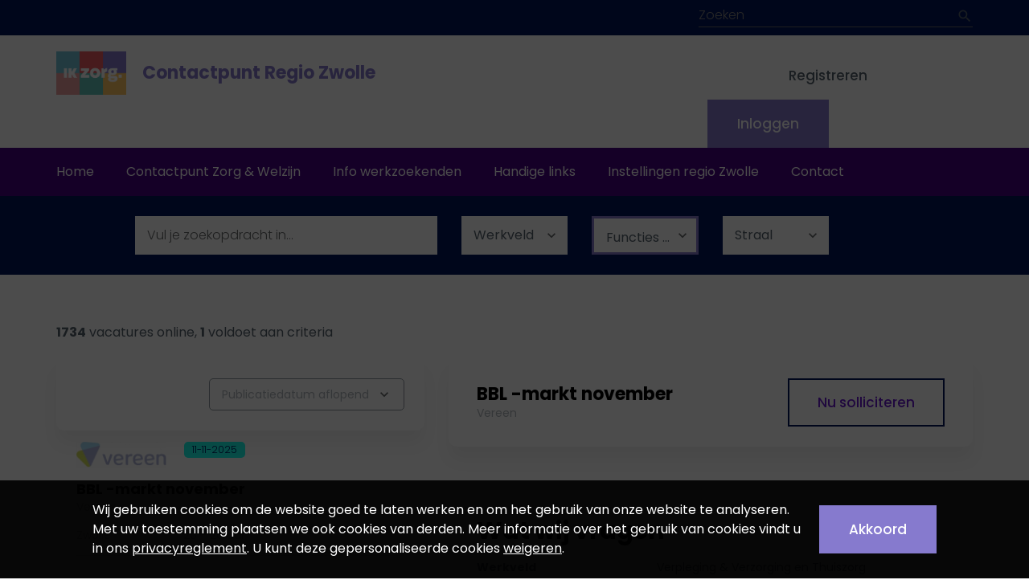

--- FILE ---
content_type: text/html; charset=UTF-8
request_url: https://ontdekdezorgregiozwolle.nl/vacaturebank?function_id=%5B%22136%22,%22161%22,%22158%22,%22159%22,%2241%22,%22160%22,%2240%22,%2284%22%5D&order=%7B%22id%22:1,%22name%22:%22Publicatiedatum%20aflopend%22,%22field%22:%22publication_date%22,%22direction%22:%22DESC%22%7D&page=1
body_size: 23194
content:
<!DOCTYPE html PUBLIC "-//W3C//DTD XHTML 1.0 Strict//EN" "http://www.w3.org/TR/xhtml1/DTD/xhtml1-strict.dtd">
<!--[if lt IE 7]>
<html class="no-js lt-ie9 lt-ie8 lt-ie7" lang="nl" xmlns="http://www.w3.org/1999/xhtml"> <![endif]-->
<!--[if IE 7]>
<html class="no-js lt-ie9 lt-ie8" lang="nl" xmlns="http://www.w3.org/1999/xhtml"> <![endif]-->
<!--[if IE 8]>
<html class="no-js lt-ie9 ie8" lang="nl" xmlns="http://www.w3.org/1999/xhtml"> <![endif]-->
<!--[if IE 9]>
<html class="no-js ie9" lang="nl" xmlns="http://www.w3.org/1999/xhtml"> <![endif]-->
<!--[if gt IE 9]><!-->
<html xmlns="http://www.w3.org/1999/xhtml" lang="nl"> <!--<![endif]-->
<head>
			<title>Contactpunt - Regio Zwolle</title>
		<meta http-equiv="content-type" content="text/html;charset=UTF-8"/>
	<meta http-equiv="Content-Style-Type" content="text/css"/>
	<meta http-equiv="Content-Script-Type" content="text/javascript"/>

	<meta http-equiv="x-ua-compatible" content="IE=edge"/>

	<link rel="apple-touch-icon" sizes="57x57" href="/images/favicons/apple-icon-57x57.png">
	<link rel="apple-touch-icon" sizes="60x60" href="/images/favicons/apple-icon-60x60.png">
	<link rel="apple-touch-icon" sizes="72x72" href="/images/favicons/apple-icon-72x72.png">
	<link rel="apple-touch-icon" sizes="76x76" href="/images/favicons/apple-icon-76x76.png">
	<link rel="apple-touch-icon" sizes="114x114" href="/images/favicons/apple-icon-114x114.png">
	<link rel="apple-touch-icon" sizes="120x120" href="/images/favicons/apple-icon-120x120.png">
	<link rel="apple-touch-icon" sizes="144x144" href="/images/favicons/apple-icon-144x144.png">
	<link rel="apple-touch-icon" sizes="152x152" href="/images/favicons/apple-icon-152x152.png">
	<link rel="apple-touch-icon" sizes="180x180" href="/images/favicons/apple-icon-180x180.png">
	<link rel="icon" type="image/png" sizes="192x192"  href="/images/favicons/android-icon-192x192.png">
	<link rel="icon" type="image/png" sizes="32x32" href="/images/favicons/favicon-32x32.png">
	<link rel="icon" type="image/png" sizes="96x96" href="/images/favicons/favicon-96x96.png">
	<link rel="icon" type="image/png" sizes="16x16" href="/images/favicons/favicon-16x16.png">
	<link rel="manifest" href="/images/favicons/manifest.json">
	<meta name="msapplication-TileColor" content="#ffffff">
	<meta name="msapplication-TileImage" content="/images/favicons/ms-icon-144x144.png">
	<meta name="theme-color" content="#ffffff">

            <script type="text/javascript">
            var meta_info = {};
            meta_info.website_id = 5;
			        </script>
        <script type="text/javascript" src="https://track.elnino.pro/static/script.js" async></script>
	
    <link rel="stylesheet" href="//maxcdn.bootstrapcdn.com/font-awesome/4.7.0/css/font-awesome.min.css">
    <link rel="stylesheet" href="https://cdnjs.cloudflare.com/ajax/libs/SocialIcons/1.0.1/soc.min.css" />
    <link href="https://fonts.googleapis.com/css2?family=Poppins:wght@300;400;500;600;700&display=swap" rel="stylesheet">
    <link href="https://fonts.googleapis.com/icon?family=Material+Icons" rel="stylesheet">

    <meta http-equiv="imagetoolbar" content="no"/>
	<meta name="copyright" content="Copyright 2025 El Niño All rights reserved."/>
	<meta name="revisit-after" content="1"/>
	<meta id="viewport" name="viewport" content="width=device-width, initial-scale=1"/>

	<link rel="stylesheet" type="text/css" href="https://ontdekdezorgregiozwolle.nl/assets/css/bootstrap/datepicker.css"/>
	<link rel="stylesheet" type="text/css" href="https://ontdekdezorgregiozwolle.nl/assets/css/libs/meanmenu/meanmenu.css"/>
	<link rel="stylesheet" type="text/css" href="https://ontdekdezorgregiozwolle.nl/assets/css/libs/sweetalert/sweet-alert.css"/>
	<link rel="stylesheet" type="text/css" href="https://ontdekdezorgregiozwolle.nl/assets/css/libs/select2/select2.min.css"/>
    <link rel="stylesheet" type="text/css" href="https://ontdekdezorgregiozwolle.nl/assets/css/regiozwolle/print.css"  media="print" />
    <link rel="stylesheet" type="text/css" href="https://ontdekdezorgregiozwolle.nl/assets/css/meldpunten/styles.css?v=76e2ef11"/>
    <link rel="stylesheet" type="text/css" href="https://ontdekdezorgregiozwolle.nl/assets/css/regiozwolle/styles.css?v=76e2ef11"/>


	<script src="https://ajax.googleapis.com/ajax/libs/jquery/2.1.4/jquery.min.js"></script>
	<script src="https://ontdekdezorgregiozwolle.nl/assets/js/libs/promise/promise.js"></script>
	<script src="https://ontdekdezorgregiozwolle.nl/assets/js/libs/fetch/fetch.js"></script>
	<script src="https://ontdekdezorgregiozwolle.nl/assets/js/libs/select2/select2.min.js"></script>

    <!-- Part one of multi app loading for requirejs -->
	<script type="text/javascript">
		// Just create an array where everybody can post the app thats needs to be loaded
		var apps = [];
		var version = '76e2ef11';
		environment = 'dev';
        var base_url = 'https://ontdekdezorgregiozwolle.nl/';
        var environment = 'production';
    </script>
	<!-- End -->

	<script type="text/javascript" src="/assets/js/libs/typeahead.js"></script>
	<!-- Search JS ends -->

						<meta name="title" content="Contactpunt - Regio Zwolle"/>

					<meta name="robots" content="noindex,nofollow"/>

			
	</head>

<body>
<!--Header-->
<div class="topbar hidden-xs">
    <div class="container">
        <div class="row">
            <div class="col-xs-12">
                <form class="search" method="get" action="/zoeken">
                    <input id="search" class="search__field js_search_bar" name="q" type="search" placeholder="Zoeken"/>
                    <input class="search__button material-icons" type="submit" value="search"/>
                </form>
            </div>
        </div>
    </div>
</div>

<div class="header">
    <div class="container">
        <!--Logged in-->
                    <div class="row">
                <div class="col-xs-12 col-sm-8">
                    <a class="logo" href="/">
                        <img src="/images/ik-zorg.png" height="60"/>
                        <span class="logo__text">Contactpunt Regio Zwolle</span>
                    </a>
                </div>

                <div class="col-xs-12 col-sm-4 text-right">
                    <a class="button--link--small hidden-xs hidden-sm hidden-md" target="_blank" href="https://eportfolio.zorgselect.nl/registreren/candidate">Registreren</a>
                    <button class="header__login_button button--cta" data-login-with-eportfolio>Inloggen</button>
                </div>
            </div>
            </div>
</div>

<!--Menu + Main content-->
<div class="wrapper">
    <!--Menu-->
	<div class="meanmenu">
    <div class="menu">
        <div class="container">
						<ul class='menu__top'>
<li ><a href="/"><span class='link_list__title'>Home</span><span class='link_list__icon material-icons'>arrow_forward</span></a></li>
<li ><a href="/contactpunt-zorg-en-welzijn"><span class='link_list__title'>Contactpunt Zorg & Welzijn</span><span class='link_list__icon material-icons'>arrow_forward</span></a></li>
<li ><a href="/info-werkzoekenden"><span class='link_list__title'>Info werkzoekenden</span><span class='link_list__icon material-icons'>arrow_forward</span></a></li>
<li ><a href="/handige-links"><span class='link_list__title'>Handige links</span><span class='link_list__icon material-icons'>arrow_forward</span></a></li>
<li ><a href="/werkgevers"><span class='link_list__title'>Instellingen regio Zwolle</span><span class='link_list__icon material-icons'>arrow_forward</span></a></li>
<li ><a href="/contact"><span class='link_list__title'>Contact</span><span class='link_list__icon material-icons'>arrow_forward</span></a></li>
</ul>
        </div>
    </div>
</div>

    <!--Breadcrumb-->
	
    <!--Messages-->
	
    <!-- content -->
	<section class="section has-no-mobile-padding has-no-top-padding">
    <div id="vacancy_search_app">
        <!--Filter-->
        <div class="form_bar">
            <div class="container">
                <div class="row">
                    <div class="col-md-10 col-md-offset-1">
                        <div class="form--front" id="filters">
                            <div class="row js_panel-filters">

                                <!--Search fields are inserted here-->
                            </div>
                        </div>
                    </div>
                </div>
            </div>
        </div>

        <div class="container">
            <div id="search_results" class="search_results">
                <div class="row">
                    <div class="col-sm-12">
                        <div class="search_results__meta hide js-search_meta">
                            <strong class="js-total_vacancies"></strong>
                            vacatures online, <strong class="js-total_results">x</strong>
                            <span class="multiple hide">voldoen aan criteria</span>
                            <span class="single hide">voldoet aan criteria</span>
                        </div>
                        <div class="mobile_search_results_footer">
                            <a href="#" class="mobile_search_results_footer_up_button hide"
                               id="vacancies_scroll_up_button">
                                <svg width="20" height="20" viewBox="0 0 24 24" fill="none"
                                     xmlns="http://www.w3.org/2000/svg">
                                    <path d="M0 12L2.115 14.115L10.5 5.745V24H13.5V5.745L21.87 14.13L24 12L12 0L0 12Z"
                                          fill="#F6F6F6"/>
                                </svg>
                            </a>
                            <div class="mobile_search_results_footer_banner">
                                <div class="mobile_search_results_footer__text">
                                    <span class="js_empty_results hide">Geen resultaten gevonden</span>
                                    <span class="search_results__meta">
                                        <strong class="js-total_results">x</strong>
                                        <span class="multiple">resultaten</span>
                                        <span class="single hide">resultaat</span>
                                    </span>
                                </div>
                                <a href="#" class="mobile_search_results_footer__link button--link white pull-right">Bekijk</a>
                            </div>
                        </div>
                    </div>
                </div>
                <div class="row">
                    <div class="col-xs-12 col-sm-12 col-md-5">
                        <div class="result_item__wrapper">
                            <div class='result_item__organisation js-organisation_details hide'>
                                <h2 class='js-organisation_name'></h2>
                                <p class='js-organisation_location'></p>
                                <p class='js-organisation_description'></p>
                                <a class='button--alt js-organisation_link' data-url='https://ontdekdezorgregiozwolle.nl/werkgever/'>Meer over
                                    <span class='js-organisation_name'></span></a>
                            </div>

                            <div class="result_item__filter">
                                <span class="select--border js-search_sort"></span>
                            </div>

                            <div class="result_item__container">
                                <div class="search__status js_empty_text hide">
                                    Kies boven uit de zoekcriteria om te beginnen
                                </div>
                                <div class="search__status js_searching hide">
                                    Een moment geduld. De resultaten worden opgehaald.
                                </div>
                                <div class="search__status js_empty_results hide">
                                    Met je huidige zoekcriteria kunnen geen resultaten gevonden worden
                                </div>

                                <div id="candidates" class="js-data results hide"></div>
                            </div>

                            <div class="result_item__pagination js_paging hide">
                                <ul class="pagination"></ul>
                            </div>

                            <div class="js-result-item-anchor"></div>
                        </div>
                    </div>

                    <!--Todo: Remove pagination-->
                    <div class="col-xs-12 col-sm-12 col-md-7" id="vacancy_view">

                    </div>

                </div>
            </div>
        </div>
    </div>
</section>

<div class="modal fade" id="signupModal" tabindex="-1" role="dialog" aria-labelledby="myModalLabel" aria-hidden="true">
    <div class="modal-dialog">
        <div class="modal-content">
            <div class="modal-header">
                <h2>Bewaar zoekopdracht</h2>
            </div>
            <div class="modal-body">
                <div class="col-xs-12">
                    <div class="alert alert-danger hidden" id="error_list_alert">

                    </div>
                    <div class="search-box">
                        <span class="term" id="keyword_text"></span>, <span id="post_code_text"></span> + <span
                                id="distance_text"></span>km
                    </div>
                    <form method="post" action="https://eportfolio-api.zorgselect.nl/api/alert-register" id="alert-register-form">
                        <input id="alert_postcode" type="hidden" name="alert_postcode" />
                        <input id="alert_distance" type="hidden" name="alert_distance" />
                        <input id="alert_keyword" type="hidden" name="alert_keyword" />
                        <div class="row">
                            <div class="col-xs-6">
                                <div class="form-group">
                                    <label class="control-label" for="first_name">Voornaam</label>
                                    <input class="form-control" placeholder="Voornaam" id="first_name"
                                           name="first_name"/>
                                </div>
                            </div>
                            <div class="col-xs-6">
                                <div class="form-group">
                                    <label class="control-label" for="last_name">Achternaam</label>
                                    <input class="form-control" placeholder="Achternaam" id="last_name"
                                           name="last_name"/>
                                </div>
                            </div>
                        </div>
                        <div class="row">
                            <div class="col-xs-12">
                                <div class="form-group">
                                    <label class="control-label" for="last_name">E-mailadres</label>
                                    <input class="form-control" placeholder="E-mailadres" id="email" name="email"/>
                                </div>
                            </div>
                        </div>
                        <div class="row">
                            <div class="col-xs-12">
                                <button type="button"
                                        onclick="alertRegister()"
                                        class="button--alt full-width margin-bottom">Meld je aan voor de mailinglijst
                                </button>
                            </div>
                        </div>
                    </form>
                </div>
            </div>
        </div>
    </div>
</div>

    <!-- / content -->
</div>

<!--Footer-->
<div class="footer">
    <div class="container">
        <div class="row">
            <div class="col-xs-12">
                &copy; 2025 WGV Zorg en Welzijn
                <div class="footer__links">
                    <a class="footer__link" href="https://ontdekdezorgregiozwolle.nl/sitemap">Sitemap</a>
                    <a class="footer__link" href="https://www.zorgselect.nl/uploads/admin/Privacyreglement%20WGV%20Zorg%20en%20Welzijn%202018.pdf" target="_blank">Privacyreglement</a>
                </div>
            </div>
        </div>
    </div>
</div>



<div class="js-eportfolio_modals">

    <!-- E-portfolio modal -->
    <div class="eportfolio_modal js-eportfolio_modal hidden">
        <div class='eportfolio-login--bg-element'></div>
        <div class="eportfolio-login--modal-element js-eportfolio_login_modal">
            <button onClick="closeModal()" class="eportfolio-login--close-btn">&times;</button>
            <form class="form--cms ajax-form">

                <div class="row display-flex">
                                                            <div class="col-xs-12 col-md-12">
                        <div class="login-eportfolio">

                            <img alt="E-Portfolio" src="https://zorgselect.eportfolioapp.nl/images/eportfolio-logo--zorgselect.svg">
                            <div class="alert alert-danger hidden" style="margin-top:20px"></div>
                            <div class="form-group">
                                <input type="email" name="email" value="" id="eportfolioLogin_ajax_email" class="form-control" required>
                                <label class="control-label" for="eportfolioLogin_ajax_email">E-mailadres</label>
                            </div>
                            <div class="form-group">
                                <input type="password" name="eportfolioLogin_ajax_password" value="" id="eportfolioLogin_ajax_password" class="form-control" required>
                                <label class="control-label" for="eportfolioLogin_ajax_password">Wachtwoord</label>
                            </div>
                            <div class="spacer"></div>
                            <input type="submit" value="Inloggen" class="button--cta full-width margin-bottom">
                            <a href="https://eportfolio.zorgselect.nl/registreren" target="_blank" class="button--alt--darker full-width margin-bottom" >Account aanmaken</a>
                            <a target="_blank" href="https://eportfolio.zorgselect.nl/wachtwoord-vergeten">Wachtwoord vergeten?</a>
                        </div>
                    </div>
                </div>
            </form>
            <span class="eportfolio-login--svg-loader"><svg width="38" height="38" viewBox="0 0 38 38" xmlns="http://www.w3.org/2000/svg"><defs><linearGradient x1="8.042%" y1="0%" x2="65.682%" y2="23.865%" id="a"><stop stop-color="#3E5DB5" stop-opacity="0" offset="0%"/><stop stop-color="#3E5DB5" stop-opacity=".631" offset="63.146%"/><stop stop-color="#3E5DB5" offset="100%"/></linearGradient></defs><g fill="none" fill-rule="evenodd"><g transform="translate(1 1)"><path d="M36 18c0-9.94-8.06-18-18-18" id="Oval-2" stroke="url(#a)" stroke-width="2"><animateTransform attributeName="transform" type="rotate" from="0 18 18" to="360 18 18" dur="0.9s" repeatCount="indefinite" /></path><circle fill="#3E5DB5" cx="36" cy="18" r="1"><animateTransform attributeName="transform" type="rotate" from="0 18 18" to="360 18 18" dur="0.9s" repeatCount="indefinite" /></circle></g></g></svg></span>
        </div>
    </div>

    
</div>
<div id="cookies-banner-overlay" style="display: none;"></div>
<div id="cookies-banner" style="display: none;">
	<div class="container">
		<div class="cookies-banner__text">
			Wij gebruiken cookies om de website goed te laten werken en om het gebruik
			van onze website te analyseren. Met uw toestemming plaatsen we ook cookies van derden.
			Meer informatie over het gebruik van cookies vindt u in ons
			<a href="https://www.zorgselect.nl/uploads/admin/Privacyreglement_WGV_Zorg_en_Welzijn_2018.pdf" target="_blank">privacyreglement</a>.
			U kunt deze gepersonaliseerde cookies <a id="decline-cookies" href="">weigeren</a>.
		</div>
		<div class="cookies-banner__actions">
			<button id="allow-cookies" class="button--cta">Akkoord</button>
		</div>
	</div>
</div>
<!--Start CSS-->
<script src="//netdna.bootstrapcdn.com/bootstrap/3.3.5/js/bootstrap.js"></script>

<!--Start Javascript-->
    <script type="text/javascript">
        var meta_info = {};
        meta_info.website_id = 5;
				    </script>

    <script type="text/javascript" src="https://track.elnino.pro/static/script.js" async></script>


<script src="https://ontdekdezorgregiozwolle.nl/assets/js/libs/select2/select2.full.min.js"></script>
<script src="https://ontdekdezorgregiozwolle.nl/assets/js/libs/select2/i18n/nl.js"></script>

<!-- Part one of multi app loading for requirejs -->
<script type="text/javascript">
    // Just create an array where everybody can post the app thats needs to be loaded
    var apps = [];
    var version = '76e2ef11';
    var environment = 'dev';

    var eportfolio_api_url = 'https://eportfolio-api.zorgselect.nl/';
    var eportfolio_url = 'https://eportfolio.zorgselect.nl/';
</script>
<!-- End -->

<script type="text/javascript" src="/assets/js/libs/require.js/require.js"></script>
<script type="text/javascript">
    require.config({
        paths: {
            jquery: "/assets/js/front/script_based/require_jquery"
        }
    });
</script>


<script src="//ontdekdezorgregiozwolle.nl/assets/cache/regiozwolle_front_layout.1757938573.js"></script>


	<script type="text/javascript">
	var form_data = {"function_id":"[\"136\",\"161\",\"158\",\"159\",\"41\",\"160\",\"40\",\"84\"]","order":"{\"id\":1,\"name\":\"Publicatiedatum aflopend\",\"field\":\"publication_date\",\"direction\":\"DESC\"}","page":"1"};

	define('config', function() {
		// define the data for the collections
		return {
			educationlevels: [{"id":20,"name":"Vanaf niveau 3","order":null},{"id":19,"name":"MBO\/HBO","order":null},{"id":11,"name":"WO","order":1},{"id":10,"name":"HBO","order":2},{"id":16,"name":"Niveau 5","order":2},{"id":14,"name":"HBO+","order":2},{"id":3,"name":"VWO","order":3},{"id":8,"name":"Niveau 4","order":4},{"id":13,"name":"MBO+","order":4},{"id":2,"name":"Havo","order":4},{"id":7,"name":"Niveau 3","order":5},{"id":12,"name":"MBO","order":5},{"id":1,"name":"Vmbo","order":6},{"id":6,"name":"Niveau 2","order":6},{"id":5,"name":"Niveau 1","order":7},{"id":4,"name":"LBO","order":7},{"id":17,"name":"Niet van toepassing","order":8},{"id":18,"name":"Overig","order":9}],
			functions: [{"id":256,"name":"(Basis)begeleider"},{"id":12,"name":"Activiteitenbegeleider"},{"id":218,"name":"activiteitentherapeut"},{"id":86,"name":"ADL medewerker"},{"id":18,"name":"Administratief medewerker"},{"id":49,"name":"Administratief medewerker financieel"},{"id":237,"name":"Adviseur"},{"id":177,"name":"Adviseur Informatiemanagement"},{"id":300,"name":"Adviseur inzetbaarheid"},{"id":178,"name":"Afdelingsassistent"},{"id":229,"name":"Agogisch hulpverlener"},{"id":43,"name":"AIOS"},{"id":44,"name":"Ambtelijk secretaris"},{"id":76,"name":"Ambulancechauffeur"},{"id":302,"name":"Ambulant begeleider"},{"id":211,"name":"Ambulant Hulpverlener"},{"id":45,"name":"Analist"},{"id":150,"name":"Anesthesie medewerker"},{"id":42,"name":"ANIOS"},{"id":46,"name":"Apothekersassistent"},{"id":27,"name":"Applicatie-\/Systeembeheerder"},{"id":19,"name":"Arts"},{"id":216,"name":"Audiologie-assistent"},{"id":136,"name":"BBL helpende 2"},{"id":406,"name":"BBL helpende 2 (plus)"},{"id":161,"name":"BBL overig"},{"id":158,"name":"BBL SPW\/MMZ 3"},{"id":159,"name":"BBL SPW\/MMZ 4"},{"id":41,"name":"BBL Verpleegkundige 4"},{"id":160,"name":"BBL Verpleegkundige 6"},{"id":40,"name":"BBL verzorgende 3"},{"id":84,"name":"BBL verzorgende 3 IG"},{"id":417,"name":"Begeleidende beroepen"},{"id":87,"name":"begeleider ambulant"},{"id":23,"name":"Begeleider assistent"},{"id":274,"name":"Begeleider dagbesteding"},{"id":21,"name":"Begeleider niveau 3 - 4"},{"id":261,"name":"Begeleider niveau 5 - 6"},{"id":89,"name":"Behandelco\u00f6rdinator"},{"id":376,"name":"Beleidsadviseur"},{"id":137,"name":"Beleidsmedewerker"},{"id":267,"name":"Bestuurssecretaris"},{"id":441,"name":"Businesspartner HR&D"},{"id":190,"name":"Communicatie-\/Voorlichtingadviseur"},{"id":75,"name":"Controller"},{"id":425,"name":"Co\u00f6rdinerend thuisbegeleider"},{"id":172,"name":"CSA medewerker"},{"id":13,"name":"Di\u00ebtist"},{"id":20,"name":"Doktersassistent"},{"id":98,"name":"Eerst verantwoordelijke verzorgende"},{"id":14,"name":"Ergotherapeut"},{"id":224,"name":"Ervaringsdeskundige"},{"id":99,"name":"Financieel-economisch medewerker"},{"id":293,"name":"Functioneel Beheerder"},{"id":15,"name":"Fysiotherapeut"},{"id":287,"name":"Gastvrouw"},{"id":100,"name":"Gedragskundige"},{"id":101,"name":"Geestelijk verzorgende"},{"id":434,"name":"gespecialiseerd verzorgende"},{"id":433,"name":"Gespecialiseerd Verzorgende in Opleiding"},{"id":181,"name":"Gezinshuisouders"},{"id":103,"name":"Gezinshulpverlener"},{"id":249,"name":"Groepsbegeleider"},{"id":198,"name":"Hbo-V Duaal"},{"id":385,"name":"Helpende in Opleiding niveau 2"},{"id":17,"name":"Helpende niveau 2"},{"id":430,"name":"Helpende plus"},{"id":53,"name":"Huishoudelijk medewerker"},{"id":296,"name":"Huishoudelijke hulp"},{"id":421,"name":"Huiskamer assistent"},{"id":109,"name":"Huismeester"},{"id":247,"name":"Hulpverlener"},{"id":156,"name":"Indicatieadviseur"},{"id":195,"name":"Inkoper"},{"id":225,"name":"Jeugdzorgwerker"},{"id":235,"name":"Jobcoach"},{"id":55,"name":"Keukenassistent"},{"id":56,"name":"Kok"},{"id":57,"name":"Kraamverzorgende"},{"id":155,"name":"Laborant Hbo"},{"id":58,"name":"Laborant Mbo"},{"id":442,"name":"Lid raad van commissarissen"},{"id":209,"name":"Locatie assistent"},{"id":24,"name":"Logopedist"},{"id":25,"name":"Maatschappelijk werker (HBO-MWD)"},{"id":333,"name":"maatschappelijke zorg"},{"id":135,"name":"Managementassistent"},{"id":268,"name":"Manager"},{"id":189,"name":"Medewerker Cli\u00ebntenraad"},{"id":130,"name":"Medewerker communicatie\/voorlichting"},{"id":61,"name":"Medewerker facilitair"},{"id":342,"name":"medewerker gastvrijheid en voeding"},{"id":26,"name":"Medewerker ICT"},{"id":112,"name":"Medewerker medische administratie"},{"id":188,"name":"Medewerker P&O"},{"id":62,"name":"Medewerker restaurant"},{"id":179,"name":"Medewerker techniek"},{"id":205,"name":"Medewerker Veiligheid & Toezicht"},{"id":298,"name":"Medewerker welzijn en activering"},{"id":426,"name":"Medewerker Zorg in Opleiding niveau 3"},{"id":427,"name":"Medewerker Zorg in Opleiding niveau 4"},{"id":428,"name":"Medewerker Zorg in Opleiding niveau 6"},{"id":244,"name":"Muziektherapeut"},{"id":264,"name":"Nachtwaker\/beveiliger"},{"id":185,"name":"Nurse Practitioner"},{"id":28,"name":"OK-Assistent"},{"id":414,"name":"Ondersteunende, niet zorggebonden, beroepen"},{"id":29,"name":"Orthopedagoog"},{"id":239,"name":"orthopedagoog generalist"},{"id":129,"name":"Overig"},{"id":221,"name":"Pedagogisch medewerker"},{"id":64,"name":"Personeelsadviseur"},{"id":255,"name":"Persoonlijk Begeleider"},{"id":183,"name":"Physician Assistant"},{"id":133,"name":"Planner"},{"id":262,"name":"Praktijkmanager"},{"id":134,"name":"Praktijkondersteuner"},{"id":149,"name":"Praktijkopleider"},{"id":193,"name":"Preventiewerker"},{"id":131,"name":"Procesco\u00f6rdinator"},{"id":66,"name":"Projectmedewerker"},{"id":170,"name":"Psychiater"},{"id":67,"name":"Psychodiagnostisch medewerker"},{"id":118,"name":"Psychologisch medewerker"},{"id":68,"name":"Psycholoog"},{"id":186,"name":"Psycholoog GZ"},{"id":187,"name":"Psycholoog klinisch"},{"id":140,"name":"Psychomotorisch\/bewegingstherapeut"},{"id":30,"name":"Psychotherapeut"},{"id":69,"name":"Receptionist(e)"},{"id":114,"name":"Salarisadministrateur"},{"id":31,"name":"Secretaresse"},{"id":96,"name":"Secretaresse directie\/managementassistent"},{"id":38,"name":"Secretaresse Medisch"},{"id":226,"name":"Secretarieel medewerker"},{"id":132,"name":"Slaapwacht"},{"id":162,"name":"Sociaal Juridisch Dienstverlener"},{"id":230,"name":"Sociaal psychiatrisch hulpverlener (SPH)"},{"id":334,"name":"social work"},{"id":122,"name":"Sociotherapeut"},{"id":202,"name":"Sociotherapeutisch medewerker"},{"id":171,"name":"Speltherapeut"},{"id":200,"name":"Stagiair"},{"id":194,"name":"Systeemtherapeut"},{"id":82,"name":"Tandartsassistent"},{"id":335,"name":"Teamleider"},{"id":424,"name":"Thuisbegeleider"},{"id":70,"name":"Thuishulp"},{"id":196,"name":"Trainee"},{"id":234,"name":"Trajectbegeleider"},{"id":311,"name":"Triagist"},{"id":283,"name":"Vakantiemedewerker helpende"},{"id":147,"name":"Vakantiewerk Begeleider niveau 3\/4"},{"id":148,"name":"Vakantiewerk Begeleider niveau 6"},{"id":199,"name":"Vakantiewerk Facilitair"},{"id":145,"name":"Vakantiewerk huishoudelijk medewerker"},{"id":146,"name":"Vakantiewerk keukenassistent"},{"id":143,"name":"Vakantiewerk Verzorgende\/IG niveau 3"},{"id":71,"name":"Verloskundige"},{"id":78,"name":"Verpleegkundig Centralist"},{"id":204,"name":"Verpleegkundig specialist"},{"id":11,"name":"Verpleegkundige"},{"id":39,"name":"Verpleegkundige Ambulance"},{"id":95,"name":"Verpleegkundige ANW"},{"id":91,"name":"Verpleegkundige CCU\/IC"},{"id":80,"name":"Verpleegkundige in de wijk"},{"id":165,"name":"Verpleegkundige neonatologie"},{"id":72,"name":"Verpleegkundige niveau 4"},{"id":260,"name":"Verpleegkundige niveau 5"},{"id":73,"name":"Verpleegkundige niveau 6"},{"id":191,"name":"Verpleegkundige Psychiatrie"},{"id":120,"name":"Verpleegkundige SEH"},{"id":32,"name":"Verpleegkundige SPV"},{"id":415,"name":"Verzorgende beroepen"},{"id":10,"name":"Verzorgende IG"},{"id":9,"name":"Verzorgende niveau 3"},{"id":168,"name":"Vrijwilliger"},{"id":214,"name":"vrijwilligerscoordinator"},{"id":288,"name":"Welzijnscoach"},{"id":35,"name":"Wijkverpleegkundige"},{"id":36,"name":"Wijkziekenverzorgende"},{"id":410,"name":"Wonen en Vastgoed Expert"},{"id":286,"name":"Woon-welzijnsassistent"},{"id":273,"name":"Woonassistent"},{"id":429,"name":"Woonbegeleider"},{"id":180,"name":"Zorgcentralist"},{"id":242,"name":"Zorgmanager"}],
			workingareas: [{"id":7,"name":"Eerstelijns- en Huisartsenzorg"},{"id":6,"name":"Geestelijke gezondheidszorg"},{"id":4,"name":"Gehandicaptenzorg"},{"id":5,"name":"Jeugdzorg"},{"id":16,"name":"Jeugdzorg"},{"id":9,"name":"Overig"},{"id":12,"name":"Verpleging & Verzorging en Thuiszorg"},{"id":8,"name":"Welzijn"},{"id":10,"name":"Welzijn"},{"id":1,"name":"Ziekenhuizen"}],
            vacancytypes: [{"id":2,"name":"BBL"},{"id":5,"name":"Corona vacature"},{"id":3,"name":"Doelgroepvacature"},{"id":1,"name":"Vacature"},{"id":4,"name":"Werkplein"}],
            organisations: [{"id":490,"name":"'s Heeren Loo Oost-Nederland"},{"id":3,"name":"Accare"},{"id":468,"name":"Alerta"},{"id":8,"name":"Ambiq"},{"id":15,"name":"Atlant"},{"id":14,"name":"Aveleijn"},{"id":569,"name":"Azibo"},{"id":17,"name":"Azora"},{"id":35,"name":"Carintreggeland"},{"id":1053,"name":"Centraal Orgaan opvang asielzoekers"},{"id":139,"name":"Cosis"},{"id":275,"name":"Cureva (DEMODATA)"},{"id":147,"name":"De Parabool"},{"id":146,"name":"de Posten"},{"id":297,"name":"De Seizoenen"},{"id":51,"name":"De Twentse Zorgcentra"},{"id":45,"name":"Dimence Groep"},{"id":63,"name":"Elver"},{"id":57,"name":"Estinea"},{"id":332,"name":"Federatie Eerstelijnzorg Almelo (CHPA)"},{"id":183,"name":"Fokus"},{"id":68,"name":"GGNet"},{"id":598,"name":"HK Zorg b.v."},{"id":286,"name":"HOOG"},{"id":76,"name":"Horizon"},{"id":488,"name":"Huisartsen Co\u00f6peratie Deventer en Omstreken (HCDO)"},{"id":367,"name":"Huisartsenzorg Oude IJssel"},{"id":276,"name":"Humanitas DMH"},{"id":78,"name":"Humanitas Onder Dak Twente"},{"id":89,"name":"InteraktContour"},{"id":94,"name":"Jarabee"},{"id":22,"name":"Jeugdbescherming Overijssel"},{"id":103,"name":"Karakter, Kinder- en Jeugdpsychiatrie"},{"id":432,"name":"Leger des Heils regio Noordoost"},{"id":353,"name":"Leger des Heils regio Oost"},{"id":16,"name":"Liberein"},{"id":113,"name":"Livio"},{"id":119,"name":"Mediant, geestelijke gezondheidszorg"},{"id":125,"name":"Medisch Spectrum Twente (MST)"},{"id":174,"name":"Medrie"},{"id":128,"name":"Naviva Kraamzorg"},{"id":132,"name":"OCON (Orthopedisch Centrum Oost-Nederland)"},{"id":497,"name":"Omega Groep"},{"id":604,"name":"Peters-zorgt"},{"id":493,"name":"PGVZ"},{"id":397,"name":"Pluryn"},{"id":375,"name":"Reggedok"},{"id":167,"name":"RIBW Overijssel"},{"id":155,"name":"Roessingh, centrum voor revalidatie"},{"id":587,"name":"Sa-Net Woonzorg"},{"id":169,"name":"Saxenburgh"},{"id":181,"name":"Sensire"},{"id":581,"name":"Senzor"},{"id":215,"name":"SHT-THOON B.V."},{"id":111,"name":"Sius"},{"id":173,"name":"Siza"},{"id":299,"name":"SMD Enschede - Haaksbergen"},{"id":32,"name":"Spoedzorg Huisartsen Twente (SHT)"},{"id":424,"name":"Sterk in je Werk"},{"id":388,"name":"Stichting De Berkelhof"},{"id":422,"name":"Stichting De Passerel"},{"id":575,"name":"Stichting De Voart"},{"id":77,"name":"Stichting de Warme Huizen"},{"id":166,"name":"Stichting Rosengaerde"},{"id":196,"name":"Stichting Sprank"},{"id":457,"name":"Stichting Thuisteam Twente"},{"id":452,"name":"Stimenz"},{"id":187,"name":"Streekziekenhuis Koningin Beatrix (SKB)"},{"id":207,"name":"Tactus Verslavingszorg"},{"id":1088,"name":"TAZ Twente"},{"id":27,"name":"Thuisgenoten"},{"id":217,"name":"Trajectum"},{"id":216,"name":"Trias Jeugdhulp"},{"id":220,"name":"TriviumMeulenbeltZorg (TMZ)"},{"id":225,"name":"TSN Thuiszorg"},{"id":54,"name":"Vereen"},{"id":281,"name":"Verian"},{"id":37,"name":"Vogellanden, Centrum voor Revalidatie en Bijzondere Tandheelkunde"},{"id":46,"name":"Woon-, zorg- en dienstencentrum 't Dijkhuis"},{"id":407,"name":"ZaZ Welzijn"},{"id":205,"name":"ZGR"},{"id":257,"name":"ZGT"},{"id":380,"name":"Zorg-Advies Twente"},{"id":428,"name":"Zorg-wooncentrum den Bouw"},{"id":221,"name":"ZorgAccent"},{"id":373,"name":"Zorgboerderij Ensink"},{"id":204,"name":"Zorgfederatie Oldenzaal"},{"id":541,"name":"Zorggroep Achterhoek B.V."},{"id":255,"name":"Zorggroep Manna"},{"id":260,"name":"Zorggroep Noordwest-Veluwe"},{"id":206,"name":"Zorggroep Sint Maarten"},{"id":256,"name":"Zorggroep Solis"},{"id":336,"name":"Zorghuis Twente"},{"id":434,"name":"ZorgPlus GGZ"},{"id":266,"name":"Zorgspectrum Het Zand"},{"id":316,"name":"Zorgverlening Het Baken"},{"id":262,"name":"Zozijn"}],
            activeVacancyId: null,
			order_by: [{"id":1,"name":"Publicatiedatum aflopend","field":"publication_date","direction":"DESC"},{"id":2,"name":"Publicatiedatum oplopend","field":"publication_date","direction":"ASC"},{"id":3,"name":"Sluitingsdatum oplopend","field":"closingdate","direction":"ASC"},{"id":4,"name":"Sluitingsdatum aflopend","field":"closingdate","direction":"DESC"},{"id":5,"name":"Vacaturetitel oplopend","field":"name","direction":"ASC"},{"id":6,"name":"Vacaturetitel aflopend","field":"name","direction":"DESC"}],
			multilang: {"VW_VIEW_INSTITUTE_NAME":"Opleidingsinstituut","VW_VIEW_ORGANISATION_NAME":"Organisatie","VW_VIEW_ORGANISATION_LOCATION_NAME":"Locatie","VW_VIEW_WORKING_AREA_NAME":"Werkveld","VW_VIEW_STUDY_LEVEL_NAME":"Opleidingsniveau","VW_VIEW_WORKING_TIME_NAME":"Arbeidstijd","VW_VIEW_COLLECTIVE_AGREEMENT_NAME":"CAO","VW_VIEW_FUNCTIONS":"Opleidingsinstituten","VW_VIEW_PUBLICATION_DATE":"Publicatiedatum","VW_VIEW_CLOSINGDATE":"Reageer voor","VW_VIEW_APPLY":"Nu solliciteren","VW_VIEW_SEND_TO":"Vacature delen","VW_VIEW_JOB_AGREEMENT_NAME":"Arbeidsovereenkomst","VW_VIEW_START_DATE":"Ingangsdatum","VW_VIEW_INTERNAL_NUMBER":"Intern nummer","VW_VIEW_EDUCATION_SPOTS":"aantal plekken","VW_VIEW_HOURS_FROM":"Uren van","VW_VIEW_HOURS_TILL":"Uren tot","VW_VIEW_EXTERNAL_VACANCY_URL":"Externe url","VW_VIEW_INFORMATION_AVAILABLE_AT":"Informatie verkrijgen bij","VW_VIEW_MORE_ABOUT":"Meer over","VW_VIEW_SHOW_ALL":"Bekijk alle","VW_VIEW_VACANCIES":"vacatures","VW_VIEW_MORE_FROM_EMPLOYER":"Meer vacatures van","VW_VIEW_SEND_TO_HEADER":"Stuur deze vacature door","VW_VIEW_SEND_TO_DESCRIPTION":"Vul hier het e-mailadres in van de ontvanger.","VW_VIEW_CLOSE":"Annuleren","VW_VIEW_SEND_TO_MAIL":"Verstuur","VW_VIEW_SEND_TO_MAIL_ADDRESS":"E-mailadres","SUBJECT_MAIL_SEND_TO":"Interessante vacature","SUBJECT_MAIL_SEND_NO_MAIL":"Er is iets fout gegaan met je ingevoerde mailadres. Neem contact op met de beheerder.","SUBJECT_MAIL_SEND_FAILED":"Het is niet goed gegaan. Je kan contact opnemen met de beheerder.","SUBJECT_MAIL_SEND_SUCCESS":"De persoon die je op de hoogte wilde stellen is gemaild. Bedankt voor je hulp.","VW_VIEW_START_DATE_TEXT":"Ingangsdatum","YOUR_APPLYING_TO":"Je solliciteert naar: ","COVER_LETTER":"Sollicitatiebrief","APPLY_TIPS":"Sollicitatietips","PERSONAL_DETAIL_EXPLANATION":"De onderstaande gegevens heb je ingevuld in je profiel. Controleer of de gegevens kloppen en vul je profiel aan waar nodig.","PERSONAL_DETAILS":"Persoonlijke informatie","APPLY":"Verzend sollicitatie","VW_CANDIDATE_NAME":"Naam","VW_CANDIDATE_DOB":"Geboortedatum","VW_CANDIDATE_ADDRESS":"Adres","VW_CANDIDATE_CITY_NAME":"Woonplaats","VW_CANDIDATE_EMAIL":"E-mail","VW_CANDIDATE_PHONE_NUMBER":"Telefoon","VW_CANDIDATE_MOBILE_NUMBER":"Mobiel nummer","VW_CANDIDATE_EDUCATIONS":"Opleidingen","VW_CANDIDATE_EXPERIENCES":"Opleidingen","VW_CANDIDATE_SKILLS":"Waar je goed in bent:","EDIT_PROFILE":"Bewerk profiel","MORE_APPLY_TIPS":"Meer sollicitatietips","TYPE_COVER_LETTER":"Typ hier je sollicitatiebrief...","VW_FLD_FILE":"Upload een cv (max. 2MB)","VW_FLD_ORGANISATION_ID":"Ik ben op dit moment werkzaam bij deze organisatie","VW_FLD_CONTENT":"Sollicitatiebrief","APPLY_TIP_EXPLANATION":"<ul><li>Maak een overzichtelijke, niet te lange en up-to-date cv.<\/li><li>Schrijf een duidelijke motivatie in je sollicitatiebrief.<\/li><li>Zorg dat er geen taal- of spelfouten in jouw cv en sollicitatiebrief staan.<\/li><\/ul>","DEAR":"Beste ","SEARCH_CRITERIA":"Zoekcriteria","VW_NUMBER_VACANCIES_ONLINE":"vacatures online","VW_NUMBER_MEET_CRITERIA":"voldoen aan criteria","VW_NUMBER_SINGLE_CRITERIA":"voldoet aan criteria","SORT_ON":"Sorteer op:","ENTER_SEARCH_CRITERIA":"Kies boven uit de zoekcriteria om te beginnen","SEARCHING":"Een moment geduld. De resultaten worden opgehaald.","NO_RESULTS":"Met je huidige zoekcriteria kunnen geen resultaten gevonden worden","SORT_PUBLICATION_DATE_ASC":"Publicatiedatum oplopend","SORT_PUBLICATION_DATE_DESC":"Publicatiedatum aflopend","SORT_CLOSING_DATE_ASC":"Sluitingsdatum oplopend","SORT_CLOSING_DATE_DESC":"Sluitingsdatum aflopend","SORT_NAME_ASC":"Vacaturetitel oplopend","SORT_NAME_DESC":"Vacaturetitel aflopend","VW_WORKINGAREAS":"Werkveld","WORKINGAREA":"Werkveld","FUNCTION":"Functie","VW_ORGANISATIONS":"Werkgever","ORGANISATION":"Werkgever","HOURS_FROM":"Min","HOURS_TILL":"Max","VW_LOCATION":"Locatie","VW_WORKINGAREA":"Werkveld","VW_STUDY_LEVEL":"Opleidingsniveau","VIEW_FULL_VACANCY":"Volledige vacature bekijken","DATE_OF_PLACEMENT":"Plaatsingsdatum","DATE_OF_CLOSING":"sluitingsdatum","SEARCH":"Zoeken","VW_ENTER_SEARCH_CRITERIA":"Vul je zoekopdracht in...","VIEW_EXTERNAL_URL":"Bekijk","VW_NOT_ACCESSIBLE_VACANCY":"Deze vacature is niet meer beschikbaar. <a href='\/vacatures'>Klik hier<\/a> om te zoeken in het overzicht met alle vacatures.","VW_FLD_WORKS_AT_EMPLOYER":"Ik ben op dit moment werkzaam voor deze organisatie","VW_ORGANISATION":"Organisatie","SELECTED_OPTIONS":"Geselecteerde opties:","VW_CANDIDATE_FUNCTIONS":"Werkervaring \/ stage-ervaring","VW_CANDIDATE_COURSES":"Cursussen","VW_CANDIDATE_INTERESTS":"Competenties","VW_CANDIDATE_LANGUAGES":"Talen","INTRO_PART_SEND_VACANCY":"Ik kwam op ZorgSelect deze vacature tegen en moest direct aan jou denken!","VIEW_VACANY":"Bekijk deze vacature","SEND_VACANCY_END":"Met vriendelijke groet,","NEWS_PAGE_HEADER":"Nieuwsoverzicht","VW_DISTANCE":"Straal","POSTAL_CODE":"Postcode","RADIUS":"Straal in kms","FLD_10_KM":"10 km","FLD_25_KM":"25 km","FLD_50_KM":"50 km","FLD_75_KM":"75 km","FLD_100_KM":"100 km","VW_VIEW_PDF":"Bekijk PDF","VW_VIEW_FUNCTION_ID":"Functie(s)","VW_VIEW_INSTITUTE_ID":"Opleidingsinstituten","VW_VIEW_ID":"Nummer","EXTENDED_FUNCTION_DESCRIPTION":"Uitgebreide functieomschrijving","VIEW":"Bekijk","RESULT":"resultaat","RESULTS":"resultaten","NO_RESULTS_FOUND":"Geen resultaten gevonden","VW_VIEW_SEND_TO_NAME":"Jouw naam","VW_VIEW_ORGANISATION_LOCATION_POSTAL_CODE":"Postcode","VW_LOCATION_CITY":"Stad","VW_VIEW_ORGANISATION_LOCATION_VISITING_CITY":"Stad","SCREEN_CLOSINGDATE":"Sluitingsdatum","SCREEN_PUBLICATION_DATE":"Publicatiedatum","SCREEN_VACANCIES_OF":"Vacatures van","GENDER_MALE":"Dhr.","GENDER_FEMALE":"Mevr.","VW_LABEL_FIRST_NAME":"Voornaam","VW_LABEL_LAST_NAME":"Achternaam","VW_LABEL_BIRTH_DATE":"Geboortedatum","VW_LABEL_ADDRESS_STREET":"Straat","VW_LABEL_ADDRESS":"Adres","VW_LABEL_ADDRESS_NUMBER":"Huisnummer","VW_LABEL_ADDRESS_SUFFIX":"Toevoeging","VW_LABEL_POSTAL_CODE":"Postcode","VW_LABEL_CITY_NAME":"Woonplaats","VW_LABEL_PHONE":"Telefoonnummer","VW_LABEL_EMAIL":"E-mailadres","VW_APPLYING_FOR":"Je solliciteert naar","VW_BACK_TO_VACANCY":"Terug naar vacature","VW_LABEL_MOTIVATION":"Plaats hier uw motivatie\/sollicitatiebrief","VW_TITLE_MOTIVATION_RESUME":"Motivatie en CV","VW_LABEL_TYPE_LETTER":"Typ uw brief hier...","VW_LABEL_RESUME":"Uploaden van een CV","VW_LABEL_SELECT_FILE":"Selecteer een bestand","VW_BTN_SEND_APPLICATION":"Verstuur sollicitatie","VW_EASY_APPLY":"Direct solliciteren","VW_EASY_APPLY_INFO":"Ga direct naar de sollicitatiepagina zonder in te loggen met een E-Portfolio account","VW_LABEL_SALUTATION":"Aanhef","VW_LABEL_MOTIVATION_FILE":"Uploaden van een motivatiebrief","VW_LABEL_WORKS_AT_EMPLOYER":"Ik werk al bij deze organisatie","VW_LABEL_REFERRAL_NAME":"Ik ben aangedragen door een collega bij","VW_LABEL_REFERRAL_NAME_2":"Naam van collega","VW_REFERRAL_CONDITIONS":"Door het invullen van de naam van de collega van ","VW_REFERRAL_CONDITIONS_2":"gaan wij ervan uit dat de betreffende collega akkoord is met het delen van deze informatie.","VW_FLD_VACANCY_ID":"Vacature","CORONA_VACANCIES":"Op het moment dat zorgorganisaties hulp nodig hebben, dan staan hieronder de vacatures voor corona vrijwilligers of medewerkers. Is de pagina leeg, dan zijn er op dat moment geen vacatures. Staan hieronder geen geschikte vacatures voor jou, maar wil je graag helpen, schrijf je dan in op <a href=\"https:\/\/www.extrahandenvoordezorg.nl\" target=\"_blank\">extrahandenvoordezorg.nl<\/a>.\n\n<br><br>\n\nBekijk de vacature door te klikken op \u2018volledige vacature bekijken\u2019. Vervolgens kun je solliciteren via de oranje knop \u2018solliciteren\u2019. Daarna zijn er 2 mogelijkheden: \n<ol>\n<li> Je komt op de website van de betreffende organisatie terecht waar je het sollicitatieformulier kunt invullen.<\/li>\n<li> Je komt op een scherm terecht waar je aan de linkerkant een knop \u2018direct solliciteren\u2019 ziet. Dit is de kortste weg als je nog geen e-portfolio hebt aangemaakt (aan de rechterkant van dit scherm kun je ook via je e-portfolio inloggen en solliciteren, of naar wens eerst een account aanmaken voor e-portfolio).<\/li>\n<\/ol>","VW_LABEL_DIPLOMA":"(Zorg)diploma behaald?","VW_LABEL_STUDY":"Opleiding","VW_LABEL_WORK_EXPERIENCE":"Werkervaring","VW_LABEL_EMPLOYER_NAME":"Huidige werkgever (indien van toepassing)","CORONA_VACANCIES_TITLE":"Gezocht: corona vrijwilligers\/medewerkers","VW_LABEL_REFERRER_ZORGSELECT":"Zorgselect.nl","VW_LABEL_REFERRER_FACEBOOK":"Facebook","VW_LABEL_REFERRER_OTHER":"Anders, namelijk ...","VW_LABEL_REFERRER_LINKEDIN":"Linkedin","VW_LABEL_REFERRER":"Waar heeft u deze vacature voor het eerst gezien?","VW_LABEL_REFERRER_OTHER_WHERE":"Waar dan wel?","VW_LABEL_REFERRER_WEBSITE_ZORGINSTELLING":"Website zorginstelling","MAILINGLIST_SUBMIT_BUTTON":"Meld je aan voor de mailinglijst","MAILINGLIST_MODAL_HEADER":"Bewaar zoekopdracht","VW_VIEW_SALARY_INDICATION":"Salaris indicatie","SALARY_INDICATION":"Salaris","VW_VIEW_IS_HIGHLIGHTED":"Uitgelicht","IS_HIGHLIGHTED":"Uitgelicht","SUBJECT_PASSWORD_RESET_FORM":"Het wachtwoord is opnieuw ingesteld","SB_LAYOUT_TITLE":"ZorgSelect.nl","VW_FIRST_NAME":"Voornaam","VW_LAST_NAME":"Achternaam","VW_EMAIL_ADDRESS":"E-mailadres","HEADER_MAGAZINE_ITEMS":"Alle magazines","VW_SIGNUP_MAGAZINE":"Abonneren op het magazine","HEADER_QUESTIONS":"Heeft u een vraag?","HEADER_NEWSLETTER":"Nieuwsbrief","QUESTIONS_INFO":"Bel of mail ons:<br \/><strong>088 255 66 50<\/strong><br \/><a href=\"mailto:info@zorgselect.nl\">info@zorgselect.nl<\/a>","NEWSLETTER_INTRO":"Meld u aan, dan houden wij u op de hoogte.","BTN_REGISTER":"Registreren","VW_CHANGE_OPTIONS":"Mijn opties veranderen","READ_MORE":"Lees meer","VW_BREADCRUMB":"Je bevindt je op: ","BREADCRUMB_HOME":"Home","BREADCRUMB_NEWSLETTERS":"Nieuwsbrieven","BREADCRUMB_MAILS":"Mailings","BREADRUMB_SIGNUP":"Registreren","BREADCRUMB_NEWS_EDITIONS":"BestuurdersMagazines","VW_FUNCTION":"Functie","BTN_SUBSCRIBE":"Registreren","PROFILE":"Mijn profiel","PERSONAL_DATA_HEADER":"Algemene informatie","PERSONAL_DATA":"Persoonlijke gegevens","FIRST_NAME":"Voornaam","LAST_NAME":"Achternaam","EMAIL":"E-mailadres","ADDRESS":"Adres","POSTAL":"Postcode","RESIDENCE":"Woonplaats","BIRTHDAY":"Geboortedatum","EDIT":"Bewerken","VW_VIEW_VACANCY_TYPE_NAME":"Type","LOG_OUT":"Uitloggen","LOGGED_IN":"Ingelogd als","ZORGSELECT":"Zorg en welzijn","VW_CANDIDATE_POSTAL_CODE":"Postcode","SUBJECT_VACANCY_MAIL":"Bedankt voor je sollicitatie","VW_EDUCATION_LEVEL":"Opleidingsniveau","VW_FUNCTIONS":"Functies","VW_HOURS":"Uren min\/max","SIDEBAR_PROFILE_HEADER":"Maak je profiel aan","SIDEBAR_PROFILE_TEXT":"Zoek je een baan, wil je gematchte vacatures ontvangen en direct solliciteren? \n                    Maak dan nu je eigen profiel aan en plaats je cv. ","SIDEBAR_NEWS_HEADER":"Nieuws","SIDEBAR_NEWS_BUTTON":"Overzicht","SIDEBAR_PROFILE_BUTTON":"Klik hier","SIDEBAR_PROFILE_BUTTON_LINK":"https:\/\/www.zorgselect.nl\/profiel\/registreren","SIDEBAR_QUESTIONS_HEADER":"Vragen?","SIDEBAR_QUESTIONS_TEXT":"Heb je een vraag? <a href=\"\/veelgesteldevragen\">Klik dan hier<\/a> voor de veelgestelde vragen. \n                    Of neem contact met ons op","PAGE_NOT_FOUND_HEADER":"Deze pagina is niet gevonden","PAGE_NOT_FOUND_DESC":"Pagina niet gevonden.<br \/><a href=\"\/\">Klik hier<\/a> om naar de startpagina te gaan","VW_MAIN_LOCATION":"Hoofdlocatie","VW_OTHER_LOCATIONS":"Overige locaties","VW_GENERAL":"Algemeen","VW_WEBSITE":"Website","VW_SEARCH_LOCATION":"Locatie zoeken...","SIDEBAR_CONTENT_HEADER":"Voor werkgevers","SIDEBAR_CONTENT_TEXT":"<a href=\"\/voorwerkgevers\">Lees hier meer<\/a> over de diensten van ZorgSelect voor werkgevers. ","SEARCH_VACANCIES":"Zoeken","FIND_VACANCIES":"Vind nu jouw droombaan samen met ZorgSelect.","FACEBOOK_VACANCIES":"Vacatures via Facebook","TWITTER_VACANCIES":"Vakantiewerk in zorg en welzijn","VW_KEYWORD":"Trefwoord","VW_BBL":"BBL","VW_VACANCY":"Vacature","OK":"Ok","CANDIDATE_GENDER_M":"heer","CANDIDATE_GENDER_V":"mevrouw","CANDIDATE_GENDER_":"meneer\/mevrouw","CANDIDATES_BY_TARGET_GROUP":"Kandidaten per doelgroep","HEADER_NO_ACCESS":"Toegang geweigerd","TXT_NO_ACCESS":"Neem contact op met de beheerder of <a href=\"\/auth\/front\/accounts\/login\">login<\/a> met een ander account.","VW_BREADCRUMB_LANDING":"Dashboard","LOGIN_EMPLOYER":"Inloggen werkgevers","CV_INSUFFICIENT_EXPERIENCE_OR_STUDIES":"Je profiel is niet volledig. Om te solliciteren moet je profiel minimaal 1 opleiding en 1 stage\/werkervaring bevatten. Je profiel aanvullen kan <a href=\"\/dashboard\/front\/landing\/resume\">hier<\/a>","VW_FLD_EMAIL":"E-mailadres","CONFIRM_REMOVE_PROFILE_PICTURE":"Weet je zeker dat je de afbeelding wilt verwijderen?","FUNCTION_DESCRIPTION":"Functieomschrijving","REQUIREMENTS":"Functie eisen","CLASSIFICATION":"Inschaling","REMARKS":"Bijzonderheden","MARKING_EXISTS":"Er is al een reminder ingesteld voor deze persoon. Voer de zoekactie opnieuw uit om de informatie opnieuw in te laden.","VW_UNDEFINED_SEARCH_ERROR":"Er is een onbekende fout opgetreden herlaad de zoekopdracht om de informatie opnieuw op te halen.","TALENTBANK":"Talentenbank","SESSIONS_EXPIRED_HEADER":"De sessie is verlopen","SESSIONS_EXPIRED_MESSAGE":"Log opnieuw in om verder te gaan.","CONNECTION_ERROR_HEADER":"Verbindingsprobleem","CONNECTION_ERROR_MESSAGE":"Er is een probleem gedetecteerd in je verbinding. Controleer je internetverbinding en probeer het nogmaals. Mocht dit probleem aanhouden, neem dan contact op met ZorgSelect.","TO_INCTRL":"naar mijn e-portfolio","VW_FLD_DATE_OF_BIRTH":"Geboortedatum","VW_FLD_ADDRESS":"Adres straat","VW_FLD_ADDRESS_NUMBER":"Huisnummer","VW_FLD_CITY_NAME":"Woonplaats","SB_LAYOUT_TITLE_WGV":"WGV Zorg en Welzijn","TWITTER_LINK":"https:\/\/www.zorgselect.nl\/vakantiewerk","FACEBOOK_LINK":"http:\/\/www.facebook.com\/zorgselect","GENDER":"Geslacht","MALE":"Man","FEMALE":"Vrouw","VW_KEYWORD_2":"Trefwoord \/ nummer","HEADER_SECTOR":"Sectorplannen","SECTOR_INTRO":"Lees hier alles over de regionale sectorplannen","SECTOR_READ_MORE":"Lees meer","CLEAR_FILTERS":"Zoekfilters wissen","ALL_VACANCIES":"Alle vacatures","VW_FLD_LAST_NAME":"Achternaam","VW_FLD_FIRST_NAME":"Voornaam","VW_FLD_POSTAL_CODE":"Postcode","VW_FLD_PHONE_NUMBER":"Telefoonnummer","SROI_FIELDS":"Werkplein-gegevens","VW_VIEW_CONTACT_PERSON_NAME":"Contactpersoon bij zorginstelling","HEADER_ERROR_PAGE_NOT_FOUND":"Pagina niet gevonden!","ERROR_PAGE_NOT_FOUND":"Helaas konden we de pagina waar je naar op zoek was niet vinden. Gebruik de navigatie om verder te gaan.","DROPDOWN_CHOOSE":"Kies...","LOGIN":"Inloggen als kandidaat","MY_PROFILE":"Mijn profiel","VACANCIES":"Vacatures","YES":"Ja","NO":"Nee","LOCATIONS":"Locaties","ORGANISATIONS":"Organisaties","BTN_SEARCH":"Zoeken","SIDEBAR_YEAR_HEADER":"Nieuws per jaar","SIDEBAR_YEAR_INTRO":"Klik hieronder om het nieuws van dat jaar weer te geven","SIDEBAR_CALENDAR_YEAR_HEADER":"Kalender per jaar","SIDEBAR_CALENDAR_YEAR_INTRO":"Klik hieronder om de agenda van dat jaar weer te geven","NOTHING_FOUND":"Geen items gevonden","BTN_SEND_FORM":"Versturen","VW_FLD_FORM_OTHER":"Namelijk:","BTN_LOGIN":"Inloggen","DOWNLOAD":"Downloaden","SIDEBAR_PROFILE_HEADER_LOGIN":"Log in op ZorgSelect","SIDEBAR_PROFILE_TEXT_LOGIN":"Heb je al een profiel op ZorgSelect? Klik op de knop om naar de inlogpagina te gaan.","SIDEBAR_PROFILE_BUTTON_LOGIN":"Klik hier","SIDEBAR_PROFILE_BUTTON_LINK_LOGIN":"\/auth\/front\/accounts\/login","SEE_ALSO":"Zie ook","BTN_CANCEL":"Annuleren","BTN_SAVE":"Opslaan","SIDEBAR_CALENDAR_HEADER":"Agenda","SIDEBAR_CALENDAR_BUTTON":"Overzicht","TO_ZORGSELECT":"naar ZorgSelect.nl","TO_WGV":"naar wgvzorgenwelzijn.nl","DASHBOARD":"Dashboard","TILL":"t\/m","TIME":"Tijd","APPLY_EXTERNAL":"Solliciteren vanaf intranetpublicatie","VW_FLD_APPLY_EXTERNAL":"Solliciteren via ZorgSelect (i.p.v. intranet)","VW_FREE_TEXT_FOR":"Vrije tekst voor veld","DATE_FOLLOWS":"Datum volgt","COMPETENCE_QUESTIONS":"Competentie vragen","THURSDAY":"'donderdag'","FRIDAY":"'vrijdag'","SATERDAY":"'zaterdag'","JANUARY":"'januari'","FEBRUARY":"'februari'","MARCH":"'maart'","APRIL":"'april'","MAY":"'mei'","JUNE":"'juni'","JULY":"'juli'","AUGUST":"'augustus'","SEPTEMBER":"'september'","OCTOBER":"'oktober'","NOVEMBER":"'november'","DECEMBER":"'december'","WEDNESDAY":"'woensdag'","TUESDAY":"'dinsdag'","MONDAY":"'maandag'","SUNDAY":"'zondag'","MORE_INFO_ZGT":"Voor meer informatie kijk op ZGT KLIK. De externe vacatures worden aangeboden op de website.","EXTERN":"extern","INTERN":"intern","CANDIDATE_GENDER_W":"mevrouw","SIDEBAR_SUCCESS_STORIES_BUTTON":"Overzicht","SIDEBAR_SUCCESS_STORY_YEAR_HEADER":"Succesverhalen per jaar","SIDEBAR_SUCCESS_STORY_YEAR_INTRO":"Klik hieronder om alle succesverhalen van dat jaar weer te geven","SIDEBAR_SUCCESS_STORIES_ADD_BUTTON":"Verhaal toevoegen","SPREADSHEET":"Rekeninstrument","CMS_SUCCESS_STORIES":"Succesverhalen","OVERVIEW":"Overzicht","NEW_SUCCESS_STORY":"Toevoegen","VW_BREADCRUMB_INDEX":"Overzicht","VW_CONTINUE_APPLICATION":"Door verder te gaan, gaat u akkoord met de","VW_PRIVACY_STATEMENT":"Privacy Statement van ZorgSelect","BTN_ADD_ACCOUNT":"Account aanmaken","VW_FLD_PASSWORD":"Wachtwoord","VW_FLD_FORGOT_PASSWORD":"Wachtwoord vergeten","ORGANISATION_LOCATION":"Over de locatie","SB_EXTRA_WORK":"Op zoek naar extra werk?","SIDEBAR_FORM_HEADER":"Interesse in extra werk?","SIDEBAR_FORM_TEXT":"Vul onze korte enqu\u00eate in zodat we jouw zoektocht naar extra werk kunnen verbeteren!","SIDEBAR_FORM_BUTTON":"Ik doe mee!","SIGNUP":"Meld je aan","SIGNUP_FIRST":"Log in om je aan te melden","PARTICIPATE_LOGIN":"Log in om je aan te melden voor dit evenement","PARTICIPATE_SIGNUP":"Aanmelden voor dit evenement met je E-Portfolio account","PARTICIPATE_YES":"Je hebt je aangemeld voor dit evenement","EVENT_PLACES":"Beschikbare plaatsen","PARTICIPATE_YES_FULL":"Je hebt je aangemeld voor dit evenement","PARTICIPATE_FULL":"Er zijn geen plekken meer beschikbaar","[CONTACT_TARGET_GROUPS]":"Contact doelgroepen","SUBJECT_EASY_EVENT_APPLICATION":"Bevestiging aanmelding evenement","SUBJECT_UNSPECIFIED_FTES_ORGANISATION_MAIL":"Fte's voor komend jaar nog niet ingevuld","SUBJECT_UNSPECIFIED_FTES_ADMIN_MAIL":"Deze organisaties moeten hun fte's voor komend jaar nog invullen","TO_SIGNUP_ORGANISATION":"Aanmelden als organisatie","VW_LABEL_PHONE_NUMBER":"Telefoonnummer","VW_LABEL_KVK":"KvK-nummer","VW_FLD_ACCEPT_TERMS":"Ik accepteer de gebruikersvoorwaarden van Zorgselect","SEND":"Versturen","TITLE_ORGANISATION":"Organisatie","TITLE_CONTACT_PERSON":"Contactpersoon","EMAIL_EXPLANATION":"We zullen u een verificatiemail sturen aan de hand van deze registratie","VW_LABEL_KVK_NAME":"Handelsnaam","VW_LABEL_KVK_ADDRESS":"Adres","SIDEBAR_NEXT_STEPS_HEADER":"Dit zijn de vervolgstappen","SIDEBAR_WHY_WGV_HEADER":"Waarom?","SIDEBAR_WHY_WGV_SUBTITLE":"WGV Zorg en Welzijn:","SIDEBAR_USP1":"Komt op voor de regionale belangen van de sector","SIDEBAR_USP2":"Fungeert als regionaal kenniscentrum","SIDEBAR_USP3":"Biedt een hoogwaardig service- en dienstenpakket","SIDEBAR_USP4":"Levert activiteiten op het gebied van werving, selectie en advisering","SIDEBAR_USP5":"Zorgt voor voordelige tarieven op producten en diensten","SIDEBAR_STEP1":"Vul het formulier in","SIDEBAR_STEP2":"U wordt gebeld voor een kennismaking","SIDEBAR_STEP3":"Uw aanvraag wordt beoordeeld","SIDEBAR_STEP4":"Bij goedkeuring krijgt u een mail om een account aan te maken","SIDEBAR_STEP5":"Meteen gebruikmaken van alle voordelen van ZorgSelect","SUBJECT_WELCOME_NEW_ORGANISATION":"Bedankt voor je aanmelding voor Zorgselect!","SUBJECT_NEW_ORGANISATION_JOINED":"Een nieuwe organisatie wil zich aanmelden voor Zorgselect!","SUBJECT_NEW_ORGANISATION_APPROVED":"Je organisatie is goedgekeurd!","SUBJECT_NEW_ORGANISATION_APPROVED_ADMIN":"Een nieuwe organisatie was goedgekeurd","ORGANISATION_JOIN_REQUEST_SUCCESS":"Bedankt voor de aanmelding! We nemen zo snel mogelijk contact met u op.","ORGANISATION_JOIN_REQUEST_FAIL":"Oeps, er is iets fout gegaan. Probeer het alstublieft later opnieuw of neem telefonisch of per mail contact met ons op. Excuses voor het ongemak.","VW_FLD_ACCEPT_PRIVACY":"Ik ga akkoord met de <a href=\"\/tekst\/details\/id\/49\">privacyvoorwaarden<\/a> van Zorgselect","LINK_TO_CREATE_ACCOUNT":"U kunt nu een account aanmaken met het emailadres waarmee u zicht heeft aangemeld. Gebruik de volgende link om een account aan te maken","NEW_ORGANISATION_WAS_APPROVED":"Er is een nieuwe organisatie goedgekeurd","CONGRATULATIONS_YOUR_ORGANISATION_WAS_APPROVED":"Van harte welkom bij WGV Zorg en Welzijn! Het lidmaatschap van uw organisatie is goedgekeurd.\n<br>\nU kunt nu een account aanmaken met het emailadres waarmee u zicht heeft aangemeld. Gebruik de volgende link om een account aan te maken: wgvzorgenwelzijn.nl\/registreren?organisation_id=432.\n<br>\nHeeft u vragen, dan kunt u contact opnemen via het algemene nummer 088-2556650","NEW_ORGANISATION_WANTS_TO_JOIN":"Een nieuwe organisatie wil graag lid worden van Zorgselect. U kunt deze aanvraag in de beheeromgeving goedkeuren.","WELCOME_TO_ZORGSELECT":"Bedankt voor de aanvraag om lid te worden van Zorgselect. De aanvraag is succesvol ontvangen en u zult zo spoedig mogelijk een reactie ontvangen.","VW_LABEL_PASSWORD":"Wachtwoord","VW_LABEL_PASSWORD_CONFIRM":"Wachtwoord bevestigen","EMPLOYER_SIGNUP_SUCCESS":"Je registratie is succesvol verwerkt, je kan nu <a href=\"https:\/\/werkgever.wgvzorgenwelzijn.nl\/auth\/front\/accounts\/login\">hier<\/a> inloggen.","EMPLOYER_SIGNUP_FAIL":"Oeps, er is iets fout gegaan. Probeer het alstublieft later opnieuw of neem telefonisch of per mail contact met ons op. Excuses voor het ongemak.","WRONG_FIELDS":"Deze velden zijn onjuist:","WRONG_LAST_NAME":"Achternaam: moet uit minstens 2 karakters bestaan","WRONG_FIRST_NAME":"Voornaam: moet uit minstens 2 karakters bestaan","WRONG_EMAIL":"Het ingevulde emailadres is onjuist","WRONG_PHONE_NUMBER":"Het ingevulde telefoonnummer is onjuist","WRONG_PASSWORD":"Het ingevulde wachtwoord bestaat niet uit minstens 1 hoofdletter, 1 kleine letter en 1 cijfer of komt niet overeen","WRONG_TERMS":"U moet onze voorwaarden accepteren voordat u een account kunt aanmaken","WRONG_PRIVACY":"U moet ons privacystatement accepteren voordat u een account kunt aanmaken","FIX_ERRORS":"Deze velden zijn niet correct ingevuld:","ERROR_KVK":"KvK nummer","ERROR_FIRST_NAME":"Voornaam","ERROR_LAST_NAME":"Achternaam","ERROR_EMAIL":"Email","ERROR_PHONE":"Telefoonnummer","ERROR_TERMS":"Gebruikersvoorwaarden","ERROR_PASSWORD":"Wachtwoord","ERROR_PRIVACY":"Privacyvoorwaarden","WRONG_ORGANISATION_EMAIL":"Het ingevulde e-mailadres komt niet overeen met het e-mailadres dat ingevuld is bij het aanmelden van de instelling.","VW_BTN_SEND":"Versturen","VW_BACK":"Terug","VW_LABEL_ACCEPT_TERMS":"Ik accepteer de gebruikersvoorwaarden van Zorgselect","SUBJECT_REQUEST_UNSPECIFIED_FTES_ORGANISATION_MAIL":"Verzoek tot invullen fte's","SUBJECT_REMINDER_UNSPECIFIED_FTES_ORGANISATION_MAIL":"Reminder: Verzoek tot invullen fte's","LINK_VIEW":"Bekijken","SUBJECT_NEW_ORGANISATION_REJECTED":"Je organisatie is afgewezen.","YOUR_ORGANISATION_WAS_REJECTED":"Helaas moeten wij u mededelen dat het lidmaatschap van uw organisatie is afgewezen.\n\n","FURTHER_QUESTIONS":"Heeft u vragen, dan kunt u contact opnemen via het algemene nummer 088-2556650.","REJECT_REASON":"Reden tot afwijzing: ","EMPLOYER_SIGNUP_HEADER":"Hoofd-account aanmaken","EMPLOYER_SIGNUP_ACCOUNT_INTRO":"Uw organisatie is goedgekeurd door WGV, gefeliciteerd!<br \/><br \/>Nu moet u om uw lidmaatschap af te ronden een hoofd-account aanmaken zodat u toegang krijgt tot alle functionaliteit van ZorgSelect. Let wel dat bij het e-mailadres u het e-mailadres moet invullen die u heeft gebruikt bij het aanvragen van uw lidmaatschap. Na het registreren van uw account kunt u meteen met de ingevulde gegevens inloggen via <a href=\"https:\/\/werkgever.wgvzorgenwelzijn.nl\" target=\"_blank\">de werkgevers-omgeving van ZorgSelect<\/a>.","SIDEBAR_CORONA_NEWS":"Corona nieuws","INTERESTS":"Interessegebieden","PAYLOAD_TOO_LARGE":"Een of beide bestanden zijn te groot, zorg ervoor dat ze kleiner zijn dan 100 MB","ERROR_LOCATION_MAP":"Kon uw adres niet vinden op de kaart","POSTAL_CODE_FORMAT":"Postcode volgens format: 1111 XX","POSTAL_CODE_PLACEHOLDER":"1111 XX","ALREADY_LOGGED_IN_FAIL":"Je bent al ingelogd, log uit en probeer het opnieuw.","CAN_CHANGE_PASSWORD_OK":"Je kunt nu jouw wachtwoord aanpassen","EMPLOYER_CREATE_ACCOUNT_MAILFROM":"ZorgSelect","SUBJECT_EMPLOYER_CREATE_ACCOUNT":"Stel je wachtwoord in voor ZorgSelect","EMPLOYER_CREATE_ACCOUNT_INTRO":"Beste","EMPLOYER_CREATE_ACCOUNT_EXPLANATION":"heeft een ZorgSelect account voor je aangemaakt. Met de onderstaande link kun je eenmalig inloggen om jouw wachtwoord te in te stellen.","EMPLOYER_CREATE_ACCOUNT_BEFORE_LINK":"Klik","EMPLOYER_CREATE_ACCOUNT_LINK":"hier","EMPLOYER_CREATE_ACCOUNT_AFTER_LINK":"om jouw wachtwoord in te stellen.","EMPLOYER_CREATE_ACCOUNT_OUTRO":"Met vriendelijke groet,<br>Team Zorgselect","TOKEN_LOGIN_FAILED_FAIL":"Deze inlogcode is niet geldig. Controleer de link of vraag een <a href=\"\/auth\/front\/accounts\/retrievePassword\">nieuw wachtwoord aan<\/a>.","UNACTIVATED_ACCOUNT_EDIT_FAIL":"Dit account is niet door de gebruiker geactiveerd en kan daarom niet bewerkt worden, je kunt hem wel verwijderen.","SB_HOME_SUB_HEADER":"Andere relevante informatie over werken in de zorg","SB_HOME_SUB_SUB_HEADER":"","HOMEPAGE_HEADING_1":"Andere relevante informatie over werken in de zorg","HOMEPAGE_HEADING_2":"","POPULAR_SEARCH_TERMS":"Populaire zoekopdrachten","HIGHLIGHTED_VACANCIES":"Uitgelichte vacatures","TALENTPOOL":"Talentenpool","FRONT_WELCOME_NEW_HEADER":"ZorgSelect vernieuwd: nu veel m\u00e9\u00e9r dan een vacaturebank!\n","FRONT_WELCOME_NEW_BODY":"<p>\n    ZorgSelect is vernieuwd! Onze vacaturebank, de grootste voor zorg en welzijn in Oost-Nederland, heeft een nieuw jasje gekregen \u00e9n is veranderd in een mobiliteitsplatform voor werken, leren en ontwikkelen binnen zorg en welzijn in Oost-Nederland.\n  <\/p>\n  \n  <p>\n    Met vernieuwingen zoals een CV-scanner, slimme chatbot en een talentenpool, speelt ZorgSelect in op de groeiende behoefte aan snelle, effectieve personeelsmatching in zorg en welzijn. Tegelijkertijd biedt ZorgSelect nu belangrijke informatie over leren en ontwikkelen overzichtelijk aan op \u00e9\u00e9n plek.\n  <\/p>\n\n  <p>\n    Zo biedt ZorgSelect, met meer dan 350.000 bezoekers per jaar, unieke kansen voor leden van WGV zorg en welzijn in het werven, behouden en ontwikkelen van personeel.\n  <\/p>\n\n  <h2>Welke voordelen biedt het vernieuwde ZorgSelect voor jouw organisatie?<\/h2>\n  <ul>\n    <li>\u2705 <strong>Meer dan vacatures<\/strong> \u2013 Vind niet alleen medewerkers, maar help ze groeien met ontwikkelmogelijkheden.<\/li>\n    <li>\u2705 <strong>Bereik 350.000+ zorgprofessionals en werkzoekenden per jaar<\/strong> \u2013 ZorgSelect biedt jouw organisatie een enorm bereik in de regio. Als lid van WGV zorg en welzijn kun je gratis vacatures en activiteiten plaatsen.<\/li>\n    <li>\u2705 <strong>De Talentenpool<\/strong> \u2013 Krijg gratis toegang tot een database met potenti\u00eble medewerkers die passen bij jouw organisatie en wissel onderling kandidaten uit.<\/li>\n    <li>\u2705 <strong>Slimmere matching<\/strong> \u2013 Jouw vacature nog sneller in beeld dankzij handige zoekopties en een slimme chatbot.<\/li>\n    <li>\u2705 <strong>Verbeterde e-portfolio<\/strong> \u2013 Vind eenvoudig geschikte kandidaten dankzij de verbeterde e-portfolio met CV-scanner.<\/li>\n  <\/ul>\n\n  <p>\n    Met deze vernieuwingen helpt ZorgSelect jou om sneller en effectiever gekwalificeerd personeel te vinden \u00e9n te behouden.\n  <\/p>\n\n  <h2>Maak ook optimaal gebruik van ZorgSelect<\/h2>\n  <p>\n    Ben je benieuwd hoe jij als werkgever optimaal gebruik kunt maken van het vernieuwde ZorgSelect?\n    Neem contact op met Johan Stubbe (<a href=\"mailto:j.stubbe@wgvzorgenwelzijn.nl\">j.stubbe@wgvzorgenwelzijn.nl<\/a>) of meld je nu aan voor de online live demo en toelichting op:\n  <\/p>\n  <ul>\n    <li><a href=\"https:\/\/wgvzorgenwelzijn.nl\/agenda\/live-demo-vernieuwde-zorgselect\/\" target=\"_blank\">Donderdag 15 mei van 13.00-14.00 uur<\/a><\/li>\n\n    <li><a href=\"https:\/\/wgvzorgenwelzijn.nl\/agenda\/live-demo-vernieuwde-zorgselect-2\/\" target=\"_blank\">Dinsdag 3 juni van 13.00-14.00 uur<\/a><\/li>\n  <\/ul>","CLOSE":"Sluiten","VW_VIEW_MODIFIED":"Aangepast","VW_VIEW_CREATED":"Aangemaakt","ADD_OK":"Toevoegen van <b>{?}<\/b> is geslaagd.","ADD_FAIL":"Toevoegen van <b>{?}<\/b> mislukt.","EDIT_OK":"Wijzigen van <b>{?}<\/b> succesvol.","EDIT_FAIL":"Wijzigen van <b>{?}<\/b> mislukt.","DELETE_OK":"Verwijderen van <b>{?}<\/b> succesvol.","DELETE_FAIL":"Verwijderen van <b>{?}<\/b> mislukt.","IMPORT_OK":"De import van de e-mailadressen is gelukt.","IMPORT_FAIL":"Er is geen of geen geldig bestand met e-mailadressen toegevoegd of er is geen categorie geselecteerd","IMPORT_FAIL_NO_CATEGORY":"Er is geen categorie geselecteerd waaraan deze adressen gekoppeld moeten worden","APPLY_FAIL":"Het solliciteren is mislukt. Log in of maak een profiel aan om te kunnen solliciteren.","APPLY_OK":"Bedankt voor je sollicitatie. Je ontvangt een standaard bevestiging per e-mail.","PROFILE_PICTURE_REMOVED":"Profielfoto is verwijderd","UPLOAD_FAIL":"Het uploaden van het bestand is niet gelukt. Controleer of je een geldig bestand hebt geupload.","LINKEDIN_FAIL":"Er is een fout opgetreden tijdens de authenticatie met LinkedIn","LINKEDIN_OK":"Succesvol geregistreerd via LinkedIn, je kan nu je account gebruiken","LINKEDINLOGIN_OK":"Je was al geregistreerd op je LinkedIn e-mailadres, we hebben je voor het gemak direct ingelogd.","ALREADY_APPLIED_FAIL":"Je hebt al gesolliciteerd op deze vacature","SUBSCRIBE_OK":"Heractiveren van <b>{?}<\/b> succesvol.","RESETPASS_FAIL":"Je huidige wachtwoord is niet correct","RESETPASS_OK":"Je wachtwoord is gewijzigd, je kan inloggen met de nieuwe gegevens","VW_FLD_PASSWORD_CHECK":"Nieuw wachwoord (bevestiging)","SENT_OK":"Het e-mailbericht is succesvol verstuurd","SENT_FAIL":"Het e-mailbericht kon niet verstuurd worden","REACTIVATION_OK":"Je inschrijving is succesvol verlengd","REACTIVATION_FAIL":"Ongeldig verzoek, probeer het opnieuw of login in met uw gegevens","DELETE_ATTACHMENT_FAIL":"Verwijderen van bijlage {?} mislukt.","DELETE_ATTACHMENT_OK":"Verwijderen van bijlage {?} succesvol.","LINKEDIN_NO_PAGE_ID_FAIL":"Er is geen geldig LinkedIn-paginaid ingesteld. Publiceren niet mogelijk.","LINKEDIN_PUBLISH_OK":"Publiceren naar LinkedIn geslaagd.","LINKEDIN_AUTH_FAIL":"Authenticeren bij LinkedIn mislukt.","LINKEDIN_PUBLISH_NOT_ALLOWED_FAIL":"Je bent geen beheerder van de ingestelde LinkedIn-bedrijfspagina.","LINKEDIN_PUBLISH_FAIL":"Publiceren op linkedin mislukt. Reden: {?}","VW_SAFEBROWSE_NOT_AVAILABLE":"De link kan niet gecontroleerd worden, weet je zeker dat je wilt doorgaan naar ","DELETESUBMISSION_OK":"De reactie is verwijderd.","DELETESUBMISSION_FAIL":"De reactie kon niet worden verwijderd.","AZURE_FAIL":"Je account bij Azure kon helaas niet gevalideerd worden. Probeer handmatig in te loggen.","IMPORT_RAAT_ORGANISATIONS_OK":"Import van de RAAT-organisaties is gelukt.","IMPORT_RAAT_ORGANISATIONS_FAIL":"Geen geldig bestand geupload om de import te kunnen doen.","ADD_MAIL_FAIL":"Het ingevulde <b>{?}<\/b> is niet geldig.","MAIL_SEND_OK":"Rapport is succesvol verstuurd.","MAIL_SEND_FAIL":"Er ging iets mis bij het versturen van de mail. Probeer het nogmaals.","MSG_BULK_MAIL_OK":"Mail succesvol verstuurd","MAIL_BEGINNING":"Beste","VW_MAIL_SIGNOFF":"Mijn e-mailadres uitschrijven","APPLY_VACANCY_MAIL_1":"Bedankt voor je sollicitatie voor de functie: ","APPLY_VACANCY_MAIL_2":"De verdere selectieprocedure wordt door de instelling waarbij je hebt gesolliciteerd zelf opgepakt.","NEW_LINKEDIN_USER_SUBJECT":"ZorgSelect account","NEW_LINKEDIN_USER_HEADER":"Jouw account","NEW_LINKEDIN_USER_LOGIN":"E-mailadres:","NEW_LINKEDIN_USER_PASSWORD":"Wachtwoord:","NEW_LINKEDIN_USER_FOOTER":"<br \/><br \/>Met vriendelijke groet, <br \/>Team ZorgSelect","NEW_LINKEDIN_USER_BODY":"Je hebt je zojuist succesvol geregistreerd op ZorgSelect met je LinkedIn-account. In deze mail vind je jouw accountgegevens voor later gebruik.","FORWARD_REACTIONS_MAIL_DESCRIPTION":"In de bijlage vind je een aantal reacties behorende bij de vacature.","ATTACHMENTS":"Bijlagen","SUBJECT_FORWARD_REACTIONS":"Doorgestuurde reacties","MAIL_GREETING":"Beste","MAIL_INSPECTION_INTRO":"Je hebt je ingeschreven in de CV-bank van ZorgSelect.","MAIL_INSPECTION_ORGANISATION_INTEREST":"geeft aan dat zij ge\u00efnteresseerd zijn in jouw volledige cv, met jouw naam, woonplaats, telefoonnummer en e-mailadres. ","MAIL_INSPECTION_AGREE_CTA":"Ben je akkoord met het doorsturen van jouw persoonlijke gegevens? Klik dan op deze link:","MAIL_INSPECTION_DENY_CTA":"Wil je niet dat jouw volledige cv naar deze werkgever wordt doorgestuurd? Klik dan op deze link:","MAIL_INSPECTION_ENDING":"Met vriendelijke groet,<br><br>Team ZorgSelect","MAIL_NEW_INSPECTION_REQUEST_SUBJECT":"Aanvraag cv toegang","SUBJECT_MATCHMAIL":"Nieuwe aanbevolen vacatures","MATCHMAIL_INTRO":"De volgende vacature(s) matchen met jouw voorkeuren:","MAIL_FOOTER":"\n<p>\nMet vriendelijke groet,<br>\n<br>\nTeam ZorgSelect\n<\/p>","MATCHMAIL_VIEW_VACANCY":"Bekijken","FORWARD_REACTIONS_REACTION_RECEIVER_DESCRIPTION":"Er is gereageerd op de volgende vacature:","FORWARD_REACTIONS_REACTION_RECEIVER_ATTACHMENT_DESCRIPTION":"In de bijlage vind je de gegevens van de kandidaat.","FORWARD_REACTIONS_REACTION_RECEIVER_GOTO_VACANCY":"Klik hieronder om naar de vacature reacties te gaan:","SUBJECT_FORWARD_REACTIONS_REACTION_RECEIVER":"Nieuwe vacature reactie ontvangen door %","CV_REJECTED_HEADER":"CV afgekeurd","MAIL_REJECTED_EXPLAIN":"Je hebt een cv aangemaakt op zorgselect.nl. Wij adviseren je het cv aan te passen, vanwege:\r","MAIL_REJECT_CV_LINK":"Klik hier om je cv te bewerken","MAIL_REJECT_FOOTER":"<p>Met vriendelijke groet,<br><br>Team ZorgSelect<\/p>","SUBJECT_VACANCY_REACTION_SELECTION_DONE":"Selecteur is klaar met reacties selecteren!","MAIL_SELECTION_DONE_INTRO":"Hallo P&O,\t","MAIL_SELECTION_DONE_1":"Selecteur","MAIL_SELECTION_DONE_2":"heeft aangegeven gereed te zijn met de selectieprocedure van vacature","MAIL_SELECTION_DONE_NUMBER":"', geregistreerd onder vacature nummer '","MAIL_SELECTION_DONE_INTERNAL_NUMBER":" met intern vacature nummer ","SUBJECT_INACTIVE_CANDIDATE":"Inactief profiel ZorgSelect","NEW_ACCOUNT_SROI":"U bent aangemeld UWV\/gemeente contactpersoon bij Zorgselect.<br>\nUw inloggegevens zijn alsvolgt.","USERNAME":"Gebruikersnaam","PASSWORD":"Wachtwoord","URL":"URL","SUBJECT_MAIL_NEW_ACCOUNT":"Er is een account voor u aangemaakt","VACANCY_CLOSED_GOTO_VACANCY":"Klik hieronder om naar de vacature reacties te gaan:","VACANCY_CLOSED_INTRO":"De volgende vacature is gesloten:","VACANCY_CLOSED_SUBJECT":"De vacature {vacature} is gesloten","SUBJECT_CLOSED_VACANCY":"Vacature is zojuist gesloten: ","ASSESSMENT_NEW_DOCUMENTS_DESCRIPTION":"Er zijn nieuwe documenten beschikbaar voor een testprogramma dat je doorlopen hebt. Hieronder vind je de vacature waarvan nieuwe resultaten bekend zijn.","SUBJECT_ASSESSMENT_NEW_DOCS":"Nieuwe documenten beschikbaar bij een testprogramma","A_FORM_HAS_BEEN_SUBMITTED":"Een formulier is ingevuld vanuit de website. Zie hieronder voor de ingevulde gegevens voor het formulier:","MAIL_ENDING":"Met vriendelijke groet,<br \/>WGV","REVIEW_SUCCESS_STORY":"Er is zojuist een nieuw succesverhaal geplaatst via RAAT. Je kunt het verhaal verifieren via de beheeromgeving. Zodra het verhaal goedgekeurd is zal deze op de website worden getoond. Het verhaal waar het om gaat is:","SUBJECT_REVIEW_SUCCESS_STORY":"Nieuw succesverhaal","SUCCESS_STORY_REVIEWED":"Uw succesverhaal is zojuist goedgekeurd en staat online op onze site! Het gaat om het volgende verhaal:","SUBJECT_REVIEWED_SUCCESS_STORY":"Uw succesverhaal is goedgekeurd","MAIL_ENDING_MELDPUNT":"Met vriendelijke groet,<br \/>Contactpunt Ontdek de Zorg","NOT_SPECIFIED_FTES_ORGANISATION_MAIL_EXPLANATION":"Het lijkt erop dat de fte's van uw organisatie nog niet zijn ingevuld voor Zorgselect. Zou u dit voor het einde van deze maand in kunnen vullen via werkgever.zorgselect.nl?","EASY_EVENT_APPLICATION_SUCCESS":"U heeft zich succesvol aangemeld voor het evenement","START_DATE":"Startdatum","END_DATE":"Einddatum","EASY_EVENT_APPLICATION_SIGN_OFF_INFO":"Als je je wil afmelden voor deze bijeenkomst kun je contact opnemen via","NOT_SPECIFIED_FTES_ADMIN_MAIL_EXPLANATION":"Onderstaande organisaties hebben hun fte's nog niet ingevuld voor het huidige jaar. Deze organisaties hebben ook een herinneringsmail ontvangen indien mogelijk.","ORGANISATION_ID":"Id","ORGANISATION_NAME":"Naam","ORGANISATION_EMAIL":"Email","NO_EMAIL_ADRESS_KNOWN":"Geen emailadres bekend","REMIND_SPECIFIED_FTES_ORGANISATION_MAIL_EXPLANATION":"Volgens onze administratie zijn de fte's van uw organisatie voor aankomend jaar nog niet ingevuld. Zonder het aantal fte's kan de jaarlijkse contributie niet berekend worden. Graag verzoeken we u het aantal fte's van aankomend jaar in te vullen via \n<a href=\"https:\/\/werkgever.wgvzorgenwelzijn.nl\/organisations\/employer\/organisation_ftes\/edit\">de werkgever pagina<\/a>. <br \/>\n<br \/>\nWanneer u het aantal fte's reeds heeft ingevuld, kan u deze mail als niet verzonden beschouwen.<br \/>\n<br \/>\nAls u vragen heeft, kan u terecht bij info@zorgselect.nl. <br \/>","LINK_TO_ORGANISATION":"Beheer deze organisatie","CLICK_HERE":"Klik hier","CONTACT_NAME":"Contactpersoon","CONTACT_PHONE":"Telefoonnummer","CONTACT_EMAIL":"Email","EMPLOYEE_OF":"medewerker van","REQUEST_SPECIFIED_FTES_ORGANISATION_MAIL_EXPLANATION":"Wij willen u verzoeken om het aantal fte's voor aankomend jaar aan ons door te geven. \nDeze gegevens gebruiken we om de jaarlijkse contributieberekening uit te voeren. \nZou u het aantal fte's van aankomend jaar voor 31 december in kunnen vullen via \n<a href=\"https:\/\/werkgever.wgvzorgenwelzijn.nl\/organisations\/employer\/organisation_ftes\/edit\">de werkgever pagina<\/a>? <br \/>\n<br \/>\nWanneer u het aantal fte's reeds heeft ingevuld, kan u deze mail als niet verzonden beschouwen. <br \/>\n<br \/>\nAls u vragen heeft, kan u terecht bij info@zorgselect.nl.<br \/>","MAIL_SELECTION_MESSAGE":"Bericht van selecteur:","MISSING_HRM_EMAIL_ADDRESS_INTRO_FOR_MAIL":"Het systeem probeerde zojuist een aantal mails uit te sturen naar de HRM-afdeling van een aantal organisaties. Voor een aantal organisaties is dit niet gelukt om het HRM e-mailadres niet bekend is (zie hieronder de lijst met organisaties). Het systeem probeerde de","MAIL_TYPE_REMINDERMAILSFTES":"<strong>herinneringsmail om FTE's in te vullen<\/strong> uit te sturen.","MAIL_TYPE_REQUESTFTESMAILS":"<strong>mail om te vragen FTE's in te vullen<\/strong> uit te sturen.","ORGANISATION_EDIT_LINK":"Link naar beheerscherm","SUBJECT_UNSPECIFIED_HRM_EMAIL":"HRM e-mailadres(sen) niet bekend","SUBJECT_TARGET_GROUP_VACANCY_MAIL":"Interessante vacature: ","VIEW_VACANCY":"Bekijk de vacature op ZorgSelect.nl","TARGET_GROUP_CANDIDATE_INTERSTING_VACANCY_MAIL":"heeft zojuist via ZorgSelect aangegeven dat deze vacature misschien interessant zou zijn voor jou. Bekijk de vacature op ZorgSelect.nl en indien de vacature bij jou past kan je meteen solliciteren! Het gaat om de vacature: ","SUBJECT_REMINDER_EVENT_SIGNUP":"Herinnering: er komt binnenkort een evenement aan!","UPCOMING_EVENT_LINE":"Over enkele dagen vindt een activiteit plaats waarvoor jij je hebt opgegeven: ","UNREGISTER_VIA_EPORTFOLIO":"Als je niet aanwezig zal zijn, kan je je inschrijving annuleren via <a href=\"https:\/\/eportfolio.zorgselect.nl\/\">E-portfolio<\/a>.","SUBJECT_PARTICIPANT_DETAILS_CONTACT_PERSON":"Deelnemers voor","SUBJECT_PARTICIPANT_DETAILS_EVENT_LEADER":"Deelnemers voor","LIST_OF_PARTICIPANTS":"Deelnemerlijst","REGISTERED_PARTICIPANTS_COUNT":"Aantal geregistreerde deelnemers voor het evenement","FORWARD_REACTIONS_REACTION_RECEIVER_ATTACHMENT_DESCRIPTION_FILE_TOO_BIG":"Omdat de bijlage te groot is vind je de gegevens van de kandidaat in de link.","ATTACHMENTS_FILE_TOO_BIG":"Helaas zijn de bijlagen zijn te groot om automatisch per mail te versturen.","VW_MAIL_SHARE_SUBJECT":"Interessant artikel van WGV Zorg en Welzijn","VW_MAIL_SHARE_BODY":"Ik heb een mooi artikel gevonden in het Bestuurdersmagazine van WGV Zorg en Welzijn. Bekijk op {link} het artikel."}		};
	});
	// define the namespace for this app
	var req = require.config({
		context: 'candidate_vacancy_search_app'
	});
	// add it to the apps array so they can all be loaded when needed (at the end of layout.php)
	apps.push({
		name: 'candidate_vacancy_search_app',
		require: req
	});
</script>
<script type="text/javascript" src="/assets/js/libs/dateFormatter.js"></script>

	
<!--
	Part two of multi app loading for requirejs.
	Make sure this is the very last script to be executed in the body!
-->
<script type="text/javascript">
    $.each(apps, function(index, app) {
        app.require([
            "/assets/js/front/script_based/" + app.name + "/index.js"
        ], function(app_instance) {
            app.instance = app_instance;
            app_instance.initialize(environment);
        });
    });
</script>

	<script type="text/javascript">
		window.dataLayer = window.dataLayer || [];
		function gtag(){dataLayer.push(arguments);}
		gtag('js', new Date());
		gtag('config', 'UA-974650-11', {'anonymize_ip': true });

		var ga = document.createElement('script');
		ga.type = 'text/javascript';
		ga.async = true;
		ga.src = 'https://www.googletagmanager.com/gtag/js?id=UA-974650-11';

		var s = document.getElementsByTagName('script')[0];
		s.parentNode.insertBefore(ga, s);
	</script>

<script defer src="https://static.cloudflareinsights.com/beacon.min.js/vcd15cbe7772f49c399c6a5babf22c1241717689176015" integrity="sha512-ZpsOmlRQV6y907TI0dKBHq9Md29nnaEIPlkf84rnaERnq6zvWvPUqr2ft8M1aS28oN72PdrCzSjY4U6VaAw1EQ==" data-cf-beacon='{"version":"2024.11.0","token":"15b9639d5851485ab007e4248e5fe77c","r":1,"server_timing":{"name":{"cfCacheStatus":true,"cfEdge":true,"cfExtPri":true,"cfL4":true,"cfOrigin":true,"cfSpeedBrain":true},"location_startswith":null}}' crossorigin="anonymous"></script>
</body>
</html>


--- FILE ---
content_type: text/css
request_url: https://ontdekdezorgregiozwolle.nl/assets/css/meldpunten/styles.css?v=76e2ef11
body_size: 81951
content:
/*!
 * Bootstrap v3.3.5 (http://getbootstrap.com)
 * Copyright 2011-2015 Twitter, Inc.
 * Licensed under MIT (https://github.com/twbs/bootstrap/blob/master/LICENSE)
 */
/*! normalize.css v3.0.3 | MIT License | github.com/necolas/normalize.css */html{font-family:sans-serif;-ms-text-size-adjust:100%;-webkit-text-size-adjust:100%}article,aside,details,figcaption,figure,footer,header,hgroup,main,menu,nav,section,summary{display:block}audio,canvas,progress,video{display:inline-block;vertical-align:baseline}audio:not([controls]){display:none;height:0}[hidden],template{display:none}a{background-color:transparent}a:active,a:hover{outline:0}abbr[title]{border-bottom:1px dotted}b,strong{font-weight:700}dfn{font-style:italic}h1{font-size:2em;margin:.67em 0}mark{background:#ff0;color:#000}small{font-size:80%}sub,sup{font-size:75%;line-height:0;position:relative;vertical-align:baseline}sup{top:-.5em}sub{bottom:-.25em}img{border:0}svg:not(:root){overflow:hidden}figure{margin:1em 40px}hr{box-sizing:content-box;height:0}pre{overflow:auto}code,kbd,pre,samp{font-family:monospace,monospace;font-size:1em}button,input,optgroup,select,textarea{color:inherit;font:inherit;margin:0}button{overflow:visible}button,select{text-transform:none}button,html input[type=button],input[type=reset],input[type=submit]{-webkit-appearance:button;cursor:pointer}button[disabled],html input[disabled]{cursor:default}button::-moz-focus-inner,input::-moz-focus-inner{border:0;padding:0}input{line-height:normal}input[type=checkbox],input[type=radio]{box-sizing:border-box;padding:0}input[type=number]::-webkit-inner-spin-button,input[type=number]::-webkit-outer-spin-button{height:auto}input[type=search]{-webkit-appearance:textfield;box-sizing:content-box}input[type=search]::-webkit-search-cancel-button,input[type=search]::-webkit-search-decoration{-webkit-appearance:none}fieldset{border:1px solid silver;margin:0 2px;padding:.35em .625em .75em}textarea{overflow:auto}optgroup{font-weight:700}table{border-collapse:collapse;border-spacing:0}td,th{padding:0}
/*! Source: https://github.com/h5bp/html5-boilerplate/blob/master/src/css/main.css */@media print{*,:after,:before{background:transparent!important;color:#000!important;box-shadow:none!important;text-shadow:none!important}a,a:visited{text-decoration:underline}a[href]:after{content:" (" attr(href) ")"}abbr[title]:after{content:" (" attr(title) ")"}a[href^="#"]:after,a[href^="javascript:"]:after{content:""}blockquote,pre{border:1px solid #999;page-break-inside:avoid}thead{display:table-header-group}img,tr{page-break-inside:avoid}img{max-width:100%!important}h2,h3,p{orphans:3;widows:3}h2,h3{page-break-after:avoid}.navbar{display:none}.btn>.caret,.dropup>.btn>.caret{border-top-color:#000!important}.label{border:1px solid #000}.table{border-collapse:collapse!important}.table td,.table th{background-color:#fff!important}.table-bordered td,.table-bordered th{border:1px solid #ddd!important}}@font-face{font-family:Glyphicons Halflings;src:url(../fonts/glyphicons-halflings-regular.eot);src:url(../fonts/glyphicons-halflings-regular.eot?#iefix) format("embedded-opentype"),url(../fonts/glyphicons-halflings-regular.woff2) format("woff2"),url(../fonts/glyphicons-halflings-regular.woff) format("woff"),url(../fonts/glyphicons-halflings-regular.ttf) format("truetype"),url(../fonts/glyphicons-halflings-regular.svg#glyphicons_halflingsregular) format("svg")}.glyphicon{position:relative;top:1px;display:inline-block;font-family:Glyphicons Halflings;font-style:normal;font-weight:400;line-height:1;-webkit-font-smoothing:antialiased;-moz-osx-font-smoothing:grayscale}.glyphicon-asterisk:before{content:"\2a"}.glyphicon-plus:before{content:"\2b"}.glyphicon-eur:before,.glyphicon-euro:before{content:"\20ac"}.glyphicon-minus:before{content:"\2212"}.glyphicon-cloud:before{content:"\2601"}.glyphicon-envelope:before{content:"\2709"}.glyphicon-pencil:before{content:"\270f"}.glyphicon-glass:before{content:"\e001"}.glyphicon-music:before{content:"\e002"}.glyphicon-search:before{content:"\e003"}.glyphicon-heart:before{content:"\e005"}.glyphicon-star:before{content:"\e006"}.glyphicon-star-empty:before{content:"\e007"}.glyphicon-user:before{content:"\e008"}.glyphicon-film:before{content:"\e009"}.glyphicon-th-large:before{content:"\e010"}.glyphicon-th:before{content:"\e011"}.glyphicon-th-list:before{content:"\e012"}.glyphicon-ok:before{content:"\e013"}.glyphicon-remove:before{content:"\e014"}.glyphicon-zoom-in:before{content:"\e015"}.glyphicon-zoom-out:before{content:"\e016"}.glyphicon-off:before{content:"\e017"}.glyphicon-signal:before{content:"\e018"}.glyphicon-cog:before{content:"\e019"}.glyphicon-trash:before{content:"\e020"}.glyphicon-home:before{content:"\e021"}.glyphicon-file:before{content:"\e022"}.glyphicon-time:before{content:"\e023"}.glyphicon-road:before{content:"\e024"}.glyphicon-download-alt:before{content:"\e025"}.glyphicon-download:before{content:"\e026"}.glyphicon-upload:before{content:"\e027"}.glyphicon-inbox:before{content:"\e028"}.glyphicon-play-circle:before{content:"\e029"}.glyphicon-repeat:before{content:"\e030"}.glyphicon-refresh:before{content:"\e031"}.glyphicon-list-alt:before{content:"\e032"}.glyphicon-lock:before{content:"\e033"}.glyphicon-flag:before{content:"\e034"}.glyphicon-headphones:before{content:"\e035"}.glyphicon-volume-off:before{content:"\e036"}.glyphicon-volume-down:before{content:"\e037"}.glyphicon-volume-up:before{content:"\e038"}.glyphicon-qrcode:before{content:"\e039"}.glyphicon-barcode:before{content:"\e040"}.glyphicon-tag:before{content:"\e041"}.glyphicon-tags:before{content:"\e042"}.glyphicon-book:before{content:"\e043"}.glyphicon-bookmark:before{content:"\e044"}.glyphicon-print:before{content:"\e045"}.glyphicon-camera:before{content:"\e046"}.glyphicon-font:before{content:"\e047"}.glyphicon-bold:before{content:"\e048"}.glyphicon-italic:before{content:"\e049"}.glyphicon-text-height:before{content:"\e050"}.glyphicon-text-width:before{content:"\e051"}.glyphicon-align-left:before{content:"\e052"}.glyphicon-align-center:before{content:"\e053"}.glyphicon-align-right:before{content:"\e054"}.glyphicon-align-justify:before{content:"\e055"}.glyphicon-list:before{content:"\e056"}.glyphicon-indent-left:before{content:"\e057"}.glyphicon-indent-right:before{content:"\e058"}.glyphicon-facetime-video:before{content:"\e059"}.glyphicon-picture:before{content:"\e060"}.glyphicon-map-marker:before{content:"\e062"}.glyphicon-adjust:before{content:"\e063"}.glyphicon-tint:before{content:"\e064"}.glyphicon-edit:before{content:"\e065"}.glyphicon-share:before{content:"\e066"}.glyphicon-check:before{content:"\e067"}.glyphicon-move:before{content:"\e068"}.glyphicon-step-backward:before{content:"\e069"}.glyphicon-fast-backward:before{content:"\e070"}.glyphicon-backward:before{content:"\e071"}.glyphicon-play:before{content:"\e072"}.glyphicon-pause:before{content:"\e073"}.glyphicon-stop:before{content:"\e074"}.glyphicon-forward:before{content:"\e075"}.glyphicon-fast-forward:before{content:"\e076"}.glyphicon-step-forward:before{content:"\e077"}.glyphicon-eject:before{content:"\e078"}.glyphicon-chevron-left:before{content:"\e079"}.glyphicon-chevron-right:before{content:"\e080"}.glyphicon-plus-sign:before{content:"\e081"}.glyphicon-minus-sign:before{content:"\e082"}.glyphicon-remove-sign:before{content:"\e083"}.glyphicon-ok-sign:before{content:"\e084"}.glyphicon-question-sign:before{content:"\e085"}.glyphicon-info-sign:before{content:"\e086"}.glyphicon-screenshot:before{content:"\e087"}.glyphicon-remove-circle:before{content:"\e088"}.glyphicon-ok-circle:before{content:"\e089"}.glyphicon-ban-circle:before{content:"\e090"}.glyphicon-arrow-left:before{content:"\e091"}.glyphicon-arrow-right:before{content:"\e092"}.glyphicon-arrow-up:before{content:"\e093"}.glyphicon-arrow-down:before{content:"\e094"}.glyphicon-share-alt:before{content:"\e095"}.glyphicon-resize-full:before{content:"\e096"}.glyphicon-resize-small:before{content:"\e097"}.glyphicon-exclamation-sign:before{content:"\e101"}.glyphicon-gift:before{content:"\e102"}.glyphicon-leaf:before{content:"\e103"}.glyphicon-fire:before{content:"\e104"}.glyphicon-eye-open:before{content:"\e105"}.glyphicon-eye-close:before{content:"\e106"}.glyphicon-warning-sign:before{content:"\e107"}.glyphicon-plane:before{content:"\e108"}.glyphicon-calendar:before{content:"\e109"}.glyphicon-random:before{content:"\e110"}.glyphicon-comment:before{content:"\e111"}.glyphicon-magnet:before{content:"\e112"}.glyphicon-chevron-up:before{content:"\e113"}.glyphicon-chevron-down:before{content:"\e114"}.glyphicon-retweet:before{content:"\e115"}.glyphicon-shopping-cart:before{content:"\e116"}.glyphicon-folder-close:before{content:"\e117"}.glyphicon-folder-open:before{content:"\e118"}.glyphicon-resize-vertical:before{content:"\e119"}.glyphicon-resize-horizontal:before{content:"\e120"}.glyphicon-hdd:before{content:"\e121"}.glyphicon-bullhorn:before{content:"\e122"}.glyphicon-bell:before{content:"\e123"}.glyphicon-certificate:before{content:"\e124"}.glyphicon-thumbs-up:before{content:"\e125"}.glyphicon-thumbs-down:before{content:"\e126"}.glyphicon-hand-right:before{content:"\e127"}.glyphicon-hand-left:before{content:"\e128"}.glyphicon-hand-up:before{content:"\e129"}.glyphicon-hand-down:before{content:"\e130"}.glyphicon-circle-arrow-right:before{content:"\e131"}.glyphicon-circle-arrow-left:before{content:"\e132"}.glyphicon-circle-arrow-up:before{content:"\e133"}.glyphicon-circle-arrow-down:before{content:"\e134"}.glyphicon-globe:before{content:"\e135"}.glyphicon-wrench:before{content:"\e136"}.glyphicon-tasks:before{content:"\e137"}.glyphicon-filter:before{content:"\e138"}.glyphicon-briefcase:before{content:"\e139"}.glyphicon-fullscreen:before{content:"\e140"}.glyphicon-dashboard:before{content:"\e141"}.glyphicon-paperclip:before{content:"\e142"}.glyphicon-heart-empty:before{content:"\e143"}.glyphicon-link:before{content:"\e144"}.glyphicon-phone:before{content:"\e145"}.glyphicon-pushpin:before{content:"\e146"}.glyphicon-usd:before{content:"\e148"}.glyphicon-gbp:before{content:"\e149"}.glyphicon-sort:before{content:"\e150"}.glyphicon-sort-by-alphabet:before{content:"\e151"}.glyphicon-sort-by-alphabet-alt:before{content:"\e152"}.glyphicon-sort-by-order:before{content:"\e153"}.glyphicon-sort-by-order-alt:before{content:"\e154"}.glyphicon-sort-by-attributes:before{content:"\e155"}.glyphicon-sort-by-attributes-alt:before{content:"\e156"}.glyphicon-unchecked:before{content:"\e157"}.glyphicon-expand:before{content:"\e158"}.glyphicon-collapse-down:before{content:"\e159"}.glyphicon-collapse-up:before{content:"\e160"}.glyphicon-log-in:before{content:"\e161"}.glyphicon-flash:before{content:"\e162"}.glyphicon-log-out:before{content:"\e163"}.glyphicon-new-window:before{content:"\e164"}.glyphicon-record:before{content:"\e165"}.glyphicon-save:before{content:"\e166"}.glyphicon-open:before{content:"\e167"}.glyphicon-saved:before{content:"\e168"}.glyphicon-import:before{content:"\e169"}.glyphicon-export:before{content:"\e170"}.glyphicon-send:before{content:"\e171"}.glyphicon-floppy-disk:before{content:"\e172"}.glyphicon-floppy-saved:before{content:"\e173"}.glyphicon-floppy-remove:before{content:"\e174"}.glyphicon-floppy-save:before{content:"\e175"}.glyphicon-floppy-open:before{content:"\e176"}.glyphicon-credit-card:before{content:"\e177"}.glyphicon-transfer:before{content:"\e178"}.glyphicon-cutlery:before{content:"\e179"}.glyphicon-header:before{content:"\e180"}.glyphicon-compressed:before{content:"\e181"}.glyphicon-earphone:before{content:"\e182"}.glyphicon-phone-alt:before{content:"\e183"}.glyphicon-tower:before{content:"\e184"}.glyphicon-stats:before{content:"\e185"}.glyphicon-sd-video:before{content:"\e186"}.glyphicon-hd-video:before{content:"\e187"}.glyphicon-subtitles:before{content:"\e188"}.glyphicon-sound-stereo:before{content:"\e189"}.glyphicon-sound-dolby:before{content:"\e190"}.glyphicon-sound-5-1:before{content:"\e191"}.glyphicon-sound-6-1:before{content:"\e192"}.glyphicon-sound-7-1:before{content:"\e193"}.glyphicon-copyright-mark:before{content:"\e194"}.glyphicon-registration-mark:before{content:"\e195"}.glyphicon-cloud-download:before{content:"\e197"}.glyphicon-cloud-upload:before{content:"\e198"}.glyphicon-tree-conifer:before{content:"\e199"}.glyphicon-tree-deciduous:before{content:"\e200"}.glyphicon-cd:before{content:"\e201"}.glyphicon-save-file:before{content:"\e202"}.glyphicon-open-file:before{content:"\e203"}.glyphicon-level-up:before{content:"\e204"}.glyphicon-copy:before{content:"\e205"}.glyphicon-paste:before{content:"\e206"}.glyphicon-alert:before{content:"\e209"}.glyphicon-equalizer:before{content:"\e210"}.glyphicon-king:before{content:"\e211"}.glyphicon-queen:before{content:"\e212"}.glyphicon-pawn:before{content:"\e213"}.glyphicon-bishop:before{content:"\e214"}.glyphicon-knight:before{content:"\e215"}.glyphicon-baby-formula:before{content:"\e216"}.glyphicon-tent:before{content:"\26fa"}.glyphicon-blackboard:before{content:"\e218"}.glyphicon-bed:before{content:"\e219"}.glyphicon-apple:before{content:"\f8ff"}.glyphicon-erase:before{content:"\e221"}.glyphicon-hourglass:before{content:"\231b"}.glyphicon-lamp:before{content:"\e223"}.glyphicon-duplicate:before{content:"\e224"}.glyphicon-piggy-bank:before{content:"\e225"}.glyphicon-scissors:before{content:"\e226"}.glyphicon-bitcoin:before,.glyphicon-btc:before,.glyphicon-xbt:before{content:"\e227"}.glyphicon-jpy:before,.glyphicon-yen:before{content:"\00a5"}.glyphicon-rub:before,.glyphicon-ruble:before{content:"\20bd"}.glyphicon-scale:before{content:"\e230"}.glyphicon-ice-lolly:before{content:"\e231"}.glyphicon-ice-lolly-tasted:before{content:"\e232"}.glyphicon-education:before{content:"\e233"}.glyphicon-option-horizontal:before{content:"\e234"}.glyphicon-option-vertical:before{content:"\e235"}.glyphicon-menu-hamburger:before{content:"\e236"}.glyphicon-modal-window:before{content:"\e237"}.glyphicon-oil:before{content:"\e238"}.glyphicon-grain:before{content:"\e239"}.glyphicon-sunglasses:before{content:"\e240"}.glyphicon-text-size:before{content:"\e241"}.glyphicon-text-color:before{content:"\e242"}.glyphicon-text-background:before{content:"\e243"}.glyphicon-object-align-top:before{content:"\e244"}.glyphicon-object-align-bottom:before{content:"\e245"}.glyphicon-object-align-horizontal:before{content:"\e246"}.glyphicon-object-align-left:before{content:"\e247"}.glyphicon-object-align-vertical:before{content:"\e248"}.glyphicon-object-align-right:before{content:"\e249"}.glyphicon-triangle-right:before{content:"\e250"}.glyphicon-triangle-left:before{content:"\e251"}.glyphicon-triangle-bottom:before{content:"\e252"}.glyphicon-triangle-top:before{content:"\e253"}.glyphicon-console:before{content:"\e254"}.glyphicon-superscript:before{content:"\e255"}.glyphicon-subscript:before{content:"\e256"}.glyphicon-menu-left:before{content:"\e257"}.glyphicon-menu-right:before{content:"\e258"}.glyphicon-menu-down:before{content:"\e259"}.glyphicon-menu-up:before{content:"\e260"}*,:after,:before{box-sizing:border-box}html{font-size:10px;-webkit-tap-highlight-color:rgba(0,0,0,0)}body{font-family:Helvetica Neue,Helvetica,Arial,sans-serif;font-size:14px;line-height:1.42857143;color:#333;background-color:#fff}button,input,select,textarea{font-family:inherit;font-size:inherit;line-height:inherit}a{color:#337ab7;text-decoration:none}a:focus,a:hover{color:#23527c;text-decoration:underline}a:focus{outline:thin dotted;outline:5px auto -webkit-focus-ring-color;outline-offset:-2px}figure{margin:0}img{vertical-align:middle}.carousel-inner>.item>a>img,.carousel-inner>.item>img,.img-responsive,.thumbnail>img,.thumbnail a>img{display:block;max-width:100%;height:auto}.img-rounded{border-radius:6px}.img-thumbnail{padding:4px;line-height:1.42857143;background-color:#fff;border:1px solid #ddd;border-radius:4px;transition:all .2s ease-in-out;display:inline-block;max-width:100%;height:auto}.img-circle{border-radius:50%}hr{margin-top:20px;margin-bottom:20px;border:0;border-top:1px solid #eee}.sr-only{position:absolute;width:1px;height:1px;margin:-1px;padding:0;overflow:hidden;clip:rect(0,0,0,0);border:0}.sr-only-focusable:active,.sr-only-focusable:focus{position:static;width:auto;height:auto;margin:0;overflow:visible;clip:auto}[role=button]{cursor:pointer}.h1,.h2,.h3,.h4,.h5,.h6,h1,h2,h3,h4,h5,h6{font-family:inherit;font-weight:500;line-height:1.1;color:inherit}.h1 .small,.h1 small,.h2 .small,.h2 small,.h3 .small,.h3 small,.h4 .small,.h4 small,.h5 .small,.h5 small,.h6 .small,.h6 small,h1 .small,h1 small,h2 .small,h2 small,h3 .small,h3 small,h4 .small,h4 small,h5 .small,h5 small,h6 .small,h6 small{font-weight:400;line-height:1;color:#777}.h1,.h2,.h3,h1,h2,h3{margin-top:20px;margin-bottom:10px}.h1 .small,.h1 small,.h2 .small,.h2 small,.h3 .small,.h3 small,h1 .small,h1 small,h2 .small,h2 small,h3 .small,h3 small{font-size:65%}.h4,.h5,.h6,h4,h5,h6{margin-top:10px;margin-bottom:10px}.h4 .small,.h4 small,.h5 .small,.h5 small,.h6 .small,.h6 small,h4 .small,h4 small,h5 .small,h5 small,h6 .small,h6 small{font-size:75%}.h1,h1{font-size:4.5rem}.h2,h2{font-size:3rem}.h3,h3{font-size:1.7rem}.h4,h4{font-size:1.6rem}.h5,h5{font-size:14px}.h6,h6{font-size:12px}p{margin:0 0 10px}.lead{margin-bottom:20px;font-size:16px;font-weight:300;line-height:1.4}@media (min-width:767px){.lead{font-size:21px}}.small,small{font-size:85%}.mark,mark{background-color:#fcf8e3;padding:.2em}.text-left{text-align:left}.text-right{text-align:right}.text-center{text-align:center}.text-justify{text-align:justify}.text-nowrap{white-space:nowrap}.text-lowercase{text-transform:lowercase}.text-uppercase{text-transform:uppercase}.text-capitalize{text-transform:capitalize}.text-muted{color:#777}.text-primary{color:#337ab7}a.text-primary:focus,a.text-primary:hover{color:#286090}.text-success{color:#3c763d}a.text-success:focus,a.text-success:hover{color:#2b542c}.text-info{color:#31708f}a.text-info:focus,a.text-info:hover{color:#245269}.text-warning{color:#3c2b1e}a.text-warning:focus,a.text-warning:hover{color:#1a130d}.text-danger{color:#a94442}a.text-danger:focus,a.text-danger:hover{color:#843534}.bg-primary{color:#fff;background-color:#337ab7}a.bg-primary:focus,a.bg-primary:hover{background-color:#286090}.bg-success{background-color:#dff0d8}a.bg-success:focus,a.bg-success:hover{background-color:#c1e2b3}.bg-info{background-color:#d9edf7}a.bg-info:focus,a.bg-info:hover{background-color:#afd9ee}.bg-warning{background-color:#fcf8e3}a.bg-warning:focus,a.bg-warning:hover{background-color:#f7ecb5}.bg-danger{background-color:#f2dede}a.bg-danger:focus,a.bg-danger:hover{background-color:#e4b9b9}.page-header{padding-bottom:9px;margin:40px 0 20px;border-bottom:1px solid #eee}ol,ul{margin-top:0;margin-bottom:10px}ol ol,ol ul,ul ol,ul ul{margin-bottom:0}.list-inline,.list-unstyled{padding-left:0;list-style:none}.list-inline{margin-left:-5px}.list-inline>li{display:inline-block;padding-left:5px;padding-right:5px}dl{margin-top:0;margin-bottom:20px}dd,dt{line-height:1.42857143}dt{font-weight:700}dd{margin-left:0}@media (min-width:767px){.dl-horizontal dt{float:left;width:160px;clear:left;text-align:right;overflow:hidden;text-overflow:ellipsis;white-space:nowrap}.dl-horizontal dd{margin-left:180px}}abbr[data-original-title],abbr[title]{cursor:help;border-bottom:1px dotted #777}.initialism{font-size:90%;text-transform:uppercase}blockquote{padding:10px 20px;margin:0 0 20px;font-size:17.5px;border-left:5px solid #eee}blockquote ol:last-child,blockquote p:last-child,blockquote ul:last-child{margin-bottom:0}blockquote .small,blockquote footer,blockquote small{display:block;font-size:80%;line-height:1.42857143;color:#777}blockquote .small:before,blockquote footer:before,blockquote small:before{content:"\2014 \00A0"}.blockquote-reverse,blockquote.pull-right{padding-right:15px;padding-left:0;border-right:5px solid #eee;border-left:0;text-align:right}.blockquote-reverse .small:before,.blockquote-reverse footer:before,.blockquote-reverse small:before,blockquote.pull-right .small:before,blockquote.pull-right footer:before,blockquote.pull-right small:before{content:""}.blockquote-reverse .small:after,.blockquote-reverse footer:after,.blockquote-reverse small:after,blockquote.pull-right .small:after,blockquote.pull-right footer:after,blockquote.pull-right small:after{content:"\00A0 \2014"}address{margin-bottom:20px;font-style:normal;line-height:1.42857143}code,kbd,pre,samp{font-family:Menlo,Monaco,Consolas,Courier New,monospace}code{color:#c7254e;background-color:#f9f2f4;border-radius:4px}code,kbd{padding:2px 4px;font-size:90%}kbd{color:#fff;background-color:#333;border-radius:3px;box-shadow:inset 0 -1px 0 rgba(0,0,0,.25)}kbd kbd{padding:0;font-size:100%;font-weight:700;box-shadow:none}pre{display:block;padding:9.5px;margin:0 0 10px;font-size:13px;line-height:1.42857143;word-break:break-all;word-wrap:break-word;color:#333;background-color:#f5f5f5;border:1px solid #ccc;border-radius:4px}pre code{padding:0;font-size:inherit;color:inherit;white-space:pre-wrap;background-color:transparent;border-radius:0}.pre-scrollable{max-height:340px;overflow-y:scroll}.container{margin-right:auto;margin-left:auto;padding-left:15px;padding-right:15px}@media (min-width:767px){.container{width:750px}}@media (min-width:991px){.container{width:970px}}@media (min-width:1199px){.container{width:1170px}}@media (min-width:1400px){.container{width:1370px}}.container-fluid{margin-right:auto;margin-left:auto;padding-left:15px;padding-right:15px}.row{margin-left:-15px;margin-right:-15px}.col-lg-1,.col-lg-2,.col-lg-3,.col-lg-4,.col-lg-5,.col-lg-6,.col-lg-7,.col-lg-8,.col-lg-9,.col-lg-10,.col-lg-11,.col-lg-12,.col-md-1,.col-md-2,.col-md-3,.col-md-4,.col-md-5,.col-md-6,.col-md-7,.col-md-8,.col-md-9,.col-md-10,.col-md-11,.col-md-12,.col-sm-1,.col-sm-2,.col-sm-3,.col-sm-4,.col-sm-5,.col-sm-6,.col-sm-7,.col-sm-8,.col-sm-9,.col-sm-10,.col-sm-11,.col-sm-12,.col-xs-1,.col-xs-2,.col-xs-3,.col-xs-4,.col-xs-5,.col-xs-6,.col-xs-7,.col-xs-8,.col-xs-9,.col-xs-10,.col-xs-11,.col-xs-12{position:relative;min-height:1px;padding-left:15px;padding-right:15px}.col-xs-1,.col-xs-2,.col-xs-3,.col-xs-4,.col-xs-5,.col-xs-6,.col-xs-7,.col-xs-8,.col-xs-9,.col-xs-10,.col-xs-11,.col-xs-12{float:left}.col-xs-12{width:100%}.col-xs-11{width:91.66666667%}.col-xs-10{width:83.33333333%}.col-xs-9{width:75%}.col-xs-8{width:66.66666667%}.col-xs-7{width:58.33333333%}.col-xs-6{width:50%}.col-xs-5{width:41.66666667%}.col-xs-4{width:33.33333333%}.col-xs-3{width:25%}.col-xs-2{width:16.66666667%}.col-xs-1{width:8.33333333%}.col-xs-pull-12{right:100%}.col-xs-pull-11{right:91.66666667%}.col-xs-pull-10{right:83.33333333%}.col-xs-pull-9{right:75%}.col-xs-pull-8{right:66.66666667%}.col-xs-pull-7{right:58.33333333%}.col-xs-pull-6{right:50%}.col-xs-pull-5{right:41.66666667%}.col-xs-pull-4{right:33.33333333%}.col-xs-pull-3{right:25%}.col-xs-pull-2{right:16.66666667%}.col-xs-pull-1{right:8.33333333%}.col-xs-pull-0{right:auto}.col-xs-push-12{left:100%}.col-xs-push-11{left:91.66666667%}.col-xs-push-10{left:83.33333333%}.col-xs-push-9{left:75%}.col-xs-push-8{left:66.66666667%}.col-xs-push-7{left:58.33333333%}.col-xs-push-6{left:50%}.col-xs-push-5{left:41.66666667%}.col-xs-push-4{left:33.33333333%}.col-xs-push-3{left:25%}.col-xs-push-2{left:16.66666667%}.col-xs-push-1{left:8.33333333%}.col-xs-push-0{left:auto}.col-xs-offset-12{margin-left:100%}.col-xs-offset-11{margin-left:91.66666667%}.col-xs-offset-10{margin-left:83.33333333%}.col-xs-offset-9{margin-left:75%}.col-xs-offset-8{margin-left:66.66666667%}.col-xs-offset-7{margin-left:58.33333333%}.col-xs-offset-6{margin-left:50%}.col-xs-offset-5{margin-left:41.66666667%}.col-xs-offset-4{margin-left:33.33333333%}.col-xs-offset-3{margin-left:25%}.col-xs-offset-2{margin-left:16.66666667%}.col-xs-offset-1{margin-left:8.33333333%}.col-xs-offset-0{margin-left:0}@media (min-width:767px){.col-sm-1,.col-sm-2,.col-sm-3,.col-sm-4,.col-sm-5,.col-sm-6,.col-sm-7,.col-sm-8,.col-sm-9,.col-sm-10,.col-sm-11,.col-sm-12{float:left}.col-sm-12{width:100%}.col-sm-11{width:91.66666667%}.col-sm-10{width:83.33333333%}.col-sm-9{width:75%}.col-sm-8{width:66.66666667%}.col-sm-7{width:58.33333333%}.col-sm-6{width:50%}.col-sm-5{width:41.66666667%}.col-sm-4{width:33.33333333%}.col-sm-3{width:25%}.col-sm-2{width:16.66666667%}.col-sm-1{width:8.33333333%}.col-sm-pull-12{right:100%}.col-sm-pull-11{right:91.66666667%}.col-sm-pull-10{right:83.33333333%}.col-sm-pull-9{right:75%}.col-sm-pull-8{right:66.66666667%}.col-sm-pull-7{right:58.33333333%}.col-sm-pull-6{right:50%}.col-sm-pull-5{right:41.66666667%}.col-sm-pull-4{right:33.33333333%}.col-sm-pull-3{right:25%}.col-sm-pull-2{right:16.66666667%}.col-sm-pull-1{right:8.33333333%}.col-sm-pull-0{right:auto}.col-sm-push-12{left:100%}.col-sm-push-11{left:91.66666667%}.col-sm-push-10{left:83.33333333%}.col-sm-push-9{left:75%}.col-sm-push-8{left:66.66666667%}.col-sm-push-7{left:58.33333333%}.col-sm-push-6{left:50%}.col-sm-push-5{left:41.66666667%}.col-sm-push-4{left:33.33333333%}.col-sm-push-3{left:25%}.col-sm-push-2{left:16.66666667%}.col-sm-push-1{left:8.33333333%}.col-sm-push-0{left:auto}.col-sm-offset-12{margin-left:100%}.col-sm-offset-11{margin-left:91.66666667%}.col-sm-offset-10{margin-left:83.33333333%}.col-sm-offset-9{margin-left:75%}.col-sm-offset-8{margin-left:66.66666667%}.col-sm-offset-7{margin-left:58.33333333%}.col-sm-offset-6{margin-left:50%}.col-sm-offset-5{margin-left:41.66666667%}.col-sm-offset-4{margin-left:33.33333333%}.col-sm-offset-3{margin-left:25%}.col-sm-offset-2{margin-left:16.66666667%}.col-sm-offset-1{margin-left:8.33333333%}.col-sm-offset-0{margin-left:0}}@media (min-width:991px){.col-md-1,.col-md-2,.col-md-3,.col-md-4,.col-md-5,.col-md-6,.col-md-7,.col-md-8,.col-md-9,.col-md-10,.col-md-11,.col-md-12{float:left}.col-md-12{width:100%}.col-md-11{width:91.66666667%}.col-md-10{width:83.33333333%}.col-md-9{width:75%}.col-md-8{width:66.66666667%}.col-md-7{width:58.33333333%}.col-md-6{width:50%}.col-md-5{width:41.66666667%}.col-md-4{width:33.33333333%}.col-md-3{width:25%}.col-md-2{width:16.66666667%}.col-md-1{width:8.33333333%}.col-md-pull-12{right:100%}.col-md-pull-11{right:91.66666667%}.col-md-pull-10{right:83.33333333%}.col-md-pull-9{right:75%}.col-md-pull-8{right:66.66666667%}.col-md-pull-7{right:58.33333333%}.col-md-pull-6{right:50%}.col-md-pull-5{right:41.66666667%}.col-md-pull-4{right:33.33333333%}.col-md-pull-3{right:25%}.col-md-pull-2{right:16.66666667%}.col-md-pull-1{right:8.33333333%}.col-md-pull-0{right:auto}.col-md-push-12{left:100%}.col-md-push-11{left:91.66666667%}.col-md-push-10{left:83.33333333%}.col-md-push-9{left:75%}.col-md-push-8{left:66.66666667%}.col-md-push-7{left:58.33333333%}.col-md-push-6{left:50%}.col-md-push-5{left:41.66666667%}.col-md-push-4{left:33.33333333%}.col-md-push-3{left:25%}.col-md-push-2{left:16.66666667%}.col-md-push-1{left:8.33333333%}.col-md-push-0{left:auto}.col-md-offset-12{margin-left:100%}.col-md-offset-11{margin-left:91.66666667%}.col-md-offset-10{margin-left:83.33333333%}.col-md-offset-9{margin-left:75%}.col-md-offset-8{margin-left:66.66666667%}.col-md-offset-7{margin-left:58.33333333%}.col-md-offset-6{margin-left:50%}.col-md-offset-5{margin-left:41.66666667%}.col-md-offset-4{margin-left:33.33333333%}.col-md-offset-3{margin-left:25%}.col-md-offset-2{margin-left:16.66666667%}.col-md-offset-1{margin-left:8.33333333%}.col-md-offset-0{margin-left:0}}@media (min-width:1199px){.col-lg-1,.col-lg-2,.col-lg-3,.col-lg-4,.col-lg-5,.col-lg-6,.col-lg-7,.col-lg-8,.col-lg-9,.col-lg-10,.col-lg-11,.col-lg-12{float:left}.col-lg-12{width:100%}.col-lg-11{width:91.66666667%}.col-lg-10{width:83.33333333%}.col-lg-9{width:75%}.col-lg-8{width:66.66666667%}.col-lg-7{width:58.33333333%}.col-lg-6{width:50%}.col-lg-5{width:41.66666667%}.col-lg-4{width:33.33333333%}.col-lg-3{width:25%}.col-lg-2{width:16.66666667%}.col-lg-1{width:8.33333333%}.col-lg-pull-12{right:100%}.col-lg-pull-11{right:91.66666667%}.col-lg-pull-10{right:83.33333333%}.col-lg-pull-9{right:75%}.col-lg-pull-8{right:66.66666667%}.col-lg-pull-7{right:58.33333333%}.col-lg-pull-6{right:50%}.col-lg-pull-5{right:41.66666667%}.col-lg-pull-4{right:33.33333333%}.col-lg-pull-3{right:25%}.col-lg-pull-2{right:16.66666667%}.col-lg-pull-1{right:8.33333333%}.col-lg-pull-0{right:auto}.col-lg-push-12{left:100%}.col-lg-push-11{left:91.66666667%}.col-lg-push-10{left:83.33333333%}.col-lg-push-9{left:75%}.col-lg-push-8{left:66.66666667%}.col-lg-push-7{left:58.33333333%}.col-lg-push-6{left:50%}.col-lg-push-5{left:41.66666667%}.col-lg-push-4{left:33.33333333%}.col-lg-push-3{left:25%}.col-lg-push-2{left:16.66666667%}.col-lg-push-1{left:8.33333333%}.col-lg-push-0{left:auto}.col-lg-offset-12{margin-left:100%}.col-lg-offset-11{margin-left:91.66666667%}.col-lg-offset-10{margin-left:83.33333333%}.col-lg-offset-9{margin-left:75%}.col-lg-offset-8{margin-left:66.66666667%}.col-lg-offset-7{margin-left:58.33333333%}.col-lg-offset-6{margin-left:50%}.col-lg-offset-5{margin-left:41.66666667%}.col-lg-offset-4{margin-left:33.33333333%}.col-lg-offset-3{margin-left:25%}.col-lg-offset-2{margin-left:16.66666667%}.col-lg-offset-1{margin-left:8.33333333%}.col-lg-offset-0{margin-left:0}}table{background-color:transparent}caption{padding-top:8px;padding-bottom:8px;color:#777}caption,th{text-align:left}.table{width:100%;max-width:100%;margin-bottom:20px}.table>tbody>tr>td,.table>tbody>tr>th,.table>tfoot>tr>td,.table>tfoot>tr>th,.table>thead>tr>td,.table>thead>tr>th{padding:8px;line-height:1.42857143;vertical-align:top;border-top:1px solid #ddd}.table>thead>tr>th{vertical-align:bottom;border-bottom:2px solid #ddd}.table>caption+thead>tr:first-child>td,.table>caption+thead>tr:first-child>th,.table>colgroup+thead>tr:first-child>td,.table>colgroup+thead>tr:first-child>th,.table>thead:first-child>tr:first-child>td,.table>thead:first-child>tr:first-child>th{border-top:0}.table>tbody+tbody{border-top:2px solid #ddd}.table .table{background-color:#fff}.table-condensed>tbody>tr>td,.table-condensed>tbody>tr>th,.table-condensed>tfoot>tr>td,.table-condensed>tfoot>tr>th,.table-condensed>thead>tr>td,.table-condensed>thead>tr>th{padding:5px}.table-bordered,.table-bordered>tbody>tr>td,.table-bordered>tbody>tr>th,.table-bordered>tfoot>tr>td,.table-bordered>tfoot>tr>th,.table-bordered>thead>tr>td,.table-bordered>thead>tr>th{border:1px solid #ddd}.table-bordered>thead>tr>td,.table-bordered>thead>tr>th{border-bottom-width:2px}.table-striped>tbody>tr:nth-of-type(odd){background-color:#f9f9f9}.table-hover>tbody>tr:hover{background-color:#f5f5f5}table col[class*=col-]{position:static;float:none;display:table-column}table td[class*=col-],table th[class*=col-]{position:static;float:none;display:table-cell}.table>tbody>tr.active>td,.table>tbody>tr.active>th,.table>tbody>tr>td.active,.table>tbody>tr>th.active,.table>tfoot>tr.active>td,.table>tfoot>tr.active>th,.table>tfoot>tr>td.active,.table>tfoot>tr>th.active,.table>thead>tr.active>td,.table>thead>tr.active>th,.table>thead>tr>td.active,.table>thead>tr>th.active{background-color:#f5f5f5}.table-hover>tbody>tr.active:hover>td,.table-hover>tbody>tr.active:hover>th,.table-hover>tbody>tr:hover>.active,.table-hover>tbody>tr>td.active:hover,.table-hover>tbody>tr>th.active:hover{background-color:#e8e8e8}.table>tbody>tr.success>td,.table>tbody>tr.success>th,.table>tbody>tr>td.success,.table>tbody>tr>th.success,.table>tfoot>tr.success>td,.table>tfoot>tr.success>th,.table>tfoot>tr>td.success,.table>tfoot>tr>th.success,.table>thead>tr.success>td,.table>thead>tr.success>th,.table>thead>tr>td.success,.table>thead>tr>th.success{background-color:#dff0d8}.table-hover>tbody>tr.success:hover>td,.table-hover>tbody>tr.success:hover>th,.table-hover>tbody>tr:hover>.success,.table-hover>tbody>tr>td.success:hover,.table-hover>tbody>tr>th.success:hover{background-color:#d0e9c6}.table>tbody>tr.info>td,.table>tbody>tr.info>th,.table>tbody>tr>td.info,.table>tbody>tr>th.info,.table>tfoot>tr.info>td,.table>tfoot>tr.info>th,.table>tfoot>tr>td.info,.table>tfoot>tr>th.info,.table>thead>tr.info>td,.table>thead>tr.info>th,.table>thead>tr>td.info,.table>thead>tr>th.info{background-color:#d9edf7}.table-hover>tbody>tr.info:hover>td,.table-hover>tbody>tr.info:hover>th,.table-hover>tbody>tr:hover>.info,.table-hover>tbody>tr>td.info:hover,.table-hover>tbody>tr>th.info:hover{background-color:#c4e3f3}.table>tbody>tr.warning>td,.table>tbody>tr.warning>th,.table>tbody>tr>td.warning,.table>tbody>tr>th.warning,.table>tfoot>tr.warning>td,.table>tfoot>tr.warning>th,.table>tfoot>tr>td.warning,.table>tfoot>tr>th.warning,.table>thead>tr.warning>td,.table>thead>tr.warning>th,.table>thead>tr>td.warning,.table>thead>tr>th.warning{background-color:#fcf8e3}.table-hover>tbody>tr.warning:hover>td,.table-hover>tbody>tr.warning:hover>th,.table-hover>tbody>tr:hover>.warning,.table-hover>tbody>tr>td.warning:hover,.table-hover>tbody>tr>th.warning:hover{background-color:#faf2cc}.table>tbody>tr.danger>td,.table>tbody>tr.danger>th,.table>tbody>tr>td.danger,.table>tbody>tr>th.danger,.table>tfoot>tr.danger>td,.table>tfoot>tr.danger>th,.table>tfoot>tr>td.danger,.table>tfoot>tr>th.danger,.table>thead>tr.danger>td,.table>thead>tr.danger>th,.table>thead>tr>td.danger,.table>thead>tr>th.danger{background-color:#f2dede}.table-hover>tbody>tr.danger:hover>td,.table-hover>tbody>tr.danger:hover>th,.table-hover>tbody>tr:hover>.danger,.table-hover>tbody>tr>td.danger:hover,.table-hover>tbody>tr>th.danger:hover{background-color:#ebcccc}.table-responsive{overflow-x:auto;min-height:.01%}@media screen and (max-width:766px){.table-responsive{width:100%;margin-bottom:15px;overflow-y:hidden;-ms-overflow-style:-ms-autohiding-scrollbar;border:1px solid #ddd}.table-responsive>.table{margin-bottom:0}.table-responsive>.table>tbody>tr>td,.table-responsive>.table>tbody>tr>th,.table-responsive>.table>tfoot>tr>td,.table-responsive>.table>tfoot>tr>th,.table-responsive>.table>thead>tr>td,.table-responsive>.table>thead>tr>th{white-space:nowrap}.table-responsive>.table-bordered{border:0}.table-responsive>.table-bordered>tbody>tr>td:first-child,.table-responsive>.table-bordered>tbody>tr>th:first-child,.table-responsive>.table-bordered>tfoot>tr>td:first-child,.table-responsive>.table-bordered>tfoot>tr>th:first-child,.table-responsive>.table-bordered>thead>tr>td:first-child,.table-responsive>.table-bordered>thead>tr>th:first-child{border-left:0}.table-responsive>.table-bordered>tbody>tr>td:last-child,.table-responsive>.table-bordered>tbody>tr>th:last-child,.table-responsive>.table-bordered>tfoot>tr>td:last-child,.table-responsive>.table-bordered>tfoot>tr>th:last-child,.table-responsive>.table-bordered>thead>tr>td:last-child,.table-responsive>.table-bordered>thead>tr>th:last-child{border-right:0}.table-responsive>.table-bordered>tbody>tr:last-child>td,.table-responsive>.table-bordered>tbody>tr:last-child>th,.table-responsive>.table-bordered>tfoot>tr:last-child>td,.table-responsive>.table-bordered>tfoot>tr:last-child>th{border-bottom:0}}fieldset{margin:0;min-width:0}fieldset,legend{padding:0;border:0}legend{display:block;width:100%;margin-bottom:20px;font-size:21px;line-height:inherit;color:#333;border-bottom:1px solid #e5e5e5}label{display:inline-block;max-width:100%;margin-bottom:5px;font-weight:700}input[type=search]{box-sizing:border-box}input[type=checkbox],input[type=radio]{margin:4px 0 0;margin-top:1px\9;line-height:normal}input[type=file]{display:block}input[type=range]{display:block;width:100%}select[multiple],select[size]{height:auto}input[type=checkbox]:focus,input[type=file]:focus,input[type=radio]:focus{outline:thin dotted;outline:5px auto -webkit-focus-ring-color;outline-offset:-2px}output{padding-top:7px}.form-control,output{display:block;font-size:14px;line-height:1.42857143;color:#555}.form-control{width:100%;height:34px;padding:6px 12px;background-color:#fff;background-image:none;border:1px solid #ccc;border-radius:4px;box-shadow:inset 0 1px 1px rgba(0,0,0,.075);transition:border-color .15s ease-in-out,box-shadow .15s ease-in-out}.form-control:focus{border-color:#66afe9;outline:0;box-shadow:inset 0 1px 1px rgba(0,0,0,.075),0 0 8px rgba(102,175,233,.6)}.form-control::-moz-placeholder{color:#999;opacity:1}.form-control:-ms-input-placeholder{color:#999}.form-control::-webkit-input-placeholder{color:#999}.form-control[disabled],.form-control[readonly],fieldset[disabled] .form-control{background-color:#eee;opacity:1}.form-control[disabled],fieldset[disabled] .form-control{cursor:not-allowed}textarea.form-control{height:auto}input[type=search]{-webkit-appearance:none}@media screen and (-webkit-min-device-pixel-ratio:0){input[type=date].form-control,input[type=datetime-local].form-control,input[type=month].form-control,input[type=time].form-control{line-height:34px}.input-group-sm input[type=date],.input-group-sm input[type=datetime-local],.input-group-sm input[type=month],.input-group-sm input[type=time],input[type=date].input-sm,input[type=datetime-local].input-sm,input[type=month].input-sm,input[type=time].input-sm{line-height:30px}.input-group-lg input[type=date],.input-group-lg input[type=datetime-local],.input-group-lg input[type=month],.input-group-lg input[type=time],input[type=date].input-lg,input[type=datetime-local].input-lg,input[type=month].input-lg,input[type=time].input-lg{line-height:46px}}.form-group{margin-bottom:15px}.checkbox,.radio{position:relative;display:block;margin-top:10px;margin-bottom:10px}.checkbox label,.radio label{min-height:20px;padding-left:20px;margin-bottom:0;font-weight:400;cursor:pointer}.checkbox-inline input[type=checkbox],.checkbox input[type=checkbox],.radio-inline input[type=radio],.radio input[type=radio]{position:absolute;margin-left:-20px;margin-top:4px\9}.checkbox+.checkbox,.radio+.radio{margin-top:-5px}.checkbox-inline,.radio-inline{position:relative;display:inline-block;padding-left:20px;margin-bottom:0;vertical-align:middle;font-weight:400;cursor:pointer}.checkbox-inline+.checkbox-inline,.radio-inline+.radio-inline{margin-top:0;margin-left:10px}.checkbox-inline.disabled,.checkbox.disabled label,.radio-inline.disabled,.radio.disabled label,fieldset[disabled] .checkbox-inline,fieldset[disabled] .checkbox label,fieldset[disabled] .radio-inline,fieldset[disabled] .radio label,fieldset[disabled] input[type=checkbox],fieldset[disabled] input[type=radio],input[type=checkbox].disabled,input[type=checkbox][disabled],input[type=radio].disabled,input[type=radio][disabled]{cursor:not-allowed}.form-control-static{padding-top:7px;padding-bottom:7px;margin-bottom:0;min-height:34px}.form-control-static.input-lg,.form-control-static.input-sm{padding-left:0;padding-right:0}.input-sm{height:30px;padding:5px 10px;font-size:12px;line-height:1.5;border-radius:3px}select.input-sm{height:30px;line-height:30px}select[multiple].input-sm,textarea.input-sm{height:auto}.form-group-sm .form-control{height:30px;padding:5px 10px;font-size:12px;line-height:1.5;border-radius:3px}.form-group-sm select.form-control{height:30px;line-height:30px}.form-group-sm select[multiple].form-control,.form-group-sm textarea.form-control{height:auto}.form-group-sm .form-control-static{height:30px;min-height:32px;padding:6px 10px;font-size:12px;line-height:1.5}.input-lg{height:46px;padding:10px 16px;font-size:18px;line-height:1.3333333;border-radius:6px}select.input-lg{height:46px;line-height:46px}select[multiple].input-lg,textarea.input-lg{height:auto}.form-group-lg .form-control{height:46px;padding:10px 16px;font-size:18px;line-height:1.3333333;border-radius:6px}.form-group-lg select.form-control{height:46px;line-height:46px}.form-group-lg select[multiple].form-control,.form-group-lg textarea.form-control{height:auto}.form-group-lg .form-control-static{height:46px;min-height:38px;padding:11px 16px;font-size:18px;line-height:1.3333333}.has-feedback{position:relative}.has-feedback .form-control{padding-right:42.5px}.form-control-feedback{position:absolute;top:0;right:0;z-index:2;display:block;width:34px;height:34px;line-height:34px;text-align:center;pointer-events:none}.form-group-lg .form-control+.form-control-feedback,.input-group-lg+.form-control-feedback,.input-lg+.form-control-feedback{width:46px;height:46px;line-height:46px}.form-group-sm .form-control+.form-control-feedback,.input-group-sm+.form-control-feedback,.input-sm+.form-control-feedback{width:30px;height:30px;line-height:30px}.has-success .checkbox,.has-success .checkbox-inline,.has-success.checkbox-inline label,.has-success.checkbox label,.has-success .control-label,.has-success .help-block,.has-success .radio,.has-success .radio-inline,.has-success.radio-inline label,.has-success.radio label{color:#3c763d}.has-success .form-control{border-color:#3c763d;box-shadow:inset 0 1px 1px rgba(0,0,0,.075)}.has-success .form-control:focus{border-color:#2b542c;box-shadow:inset 0 1px 1px rgba(0,0,0,.075),0 0 6px #67b168}.has-success .input-group-addon{color:#3c763d;border-color:#3c763d;background-color:#dff0d8}.has-success .form-control-feedback{color:#3c763d}.has-warning .checkbox,.has-warning .checkbox-inline,.has-warning.checkbox-inline label,.has-warning.checkbox label,.has-warning .control-label,.has-warning .help-block,.has-warning .radio,.has-warning .radio-inline,.has-warning.radio-inline label,.has-warning.radio label{color:#3c2b1e}.has-warning .form-control{border-color:#3c2b1e;box-shadow:inset 0 1px 1px rgba(0,0,0,.075)}.has-warning .form-control:focus{border-color:#1a130d;box-shadow:inset 0 1px 1px rgba(0,0,0,.075),0 0 6px #805c40}.has-warning .input-group-addon{color:#3c2b1e;border-color:#3c2b1e;background-color:#fcf8e3}.has-warning .form-control-feedback{color:#3c2b1e}.has-error .checkbox,.has-error .checkbox-inline,.has-error.checkbox-inline label,.has-error.checkbox label,.has-error .control-label,.has-error .help-block,.has-error .radio,.has-error .radio-inline,.has-error.radio-inline label,.has-error.radio label{color:#a94442}.has-error .form-control{border-color:#a94442;box-shadow:inset 0 1px 1px rgba(0,0,0,.075)}.has-error .form-control:focus{border-color:#843534;box-shadow:inset 0 1px 1px rgba(0,0,0,.075),0 0 6px #ce8483}.has-error .input-group-addon{color:#a94442;border-color:#a94442;background-color:#f2dede}.has-error .form-control-feedback{color:#a94442}.has-feedback label~.form-control-feedback{top:25px}.has-feedback label.sr-only~.form-control-feedback{top:0}.help-block{display:block;margin-top:5px;margin-bottom:10px;color:#737373}@media (min-width:767px){.form-inline .form-group{display:inline-block;margin-bottom:0;vertical-align:middle}.form-inline .form-control{display:inline-block;width:auto;vertical-align:middle}.form-inline .form-control-static{display:inline-block}.form-inline .input-group{display:inline-table;vertical-align:middle}.form-inline .input-group .form-control,.form-inline .input-group .input-group-addon,.form-inline .input-group .input-group-btn{width:auto}.form-inline .input-group>.form-control{width:100%}.form-inline .control-label{margin-bottom:0;vertical-align:middle}.form-inline .checkbox,.form-inline .radio{display:inline-block;margin-top:0;margin-bottom:0;vertical-align:middle}.form-inline .checkbox label,.form-inline .radio label{padding-left:0}.form-inline .checkbox input[type=checkbox],.form-inline .radio input[type=radio]{position:relative;margin-left:0}.form-inline .has-feedback .form-control-feedback{top:0}}.form-horizontal .checkbox,.form-horizontal .checkbox-inline,.form-horizontal .radio,.form-horizontal .radio-inline{margin-top:0;margin-bottom:0;padding-top:7px}.form-horizontal .checkbox,.form-horizontal .radio{min-height:27px}.form-horizontal .form-group{margin-left:-15px;margin-right:-15px}@media (min-width:767px){.form-horizontal .control-label{text-align:right;margin-bottom:0;padding-top:7px}}.form-horizontal .has-feedback .form-control-feedback{right:15px}@media (min-width:767px){.form-horizontal .form-group-lg .control-label{padding-top:14.333333px;font-size:18px}}@media (min-width:767px){.form-horizontal .form-group-sm .control-label{padding-top:6px;font-size:12px}}.btn{display:inline-block;margin-bottom:0;font-weight:400;text-align:center;vertical-align:middle;touch-action:manipulation;cursor:pointer;background-image:none;border:1px solid transparent;white-space:nowrap;padding:6px 12px;font-size:14px;line-height:1.42857143;border-radius:4px;-webkit-user-select:none;-moz-user-select:none;-ms-user-select:none;user-select:none}.btn.active.focus,.btn.active:focus,.btn.focus,.btn:active.focus,.btn:active:focus,.btn:focus{outline:thin dotted;outline:5px auto -webkit-focus-ring-color;outline-offset:-2px}.btn.focus,.btn:focus,.btn:hover{color:#333;text-decoration:none}.btn.active,.btn:active{outline:0;background-image:none;box-shadow:inset 0 3px 5px rgba(0,0,0,.125)}.btn.disabled,.btn[disabled],fieldset[disabled] .btn{cursor:not-allowed;opacity:.65;filter:alpha(opacity=65);box-shadow:none}a.btn.disabled,fieldset[disabled] a.btn{pointer-events:none}.btn-default{color:#333;background-color:#fff;border-color:#ccc}.btn-default.focus,.btn-default:focus{color:#333;background-color:#e6e6e6;border-color:#8c8c8c}.btn-default.active,.btn-default:active,.btn-default:hover,.open>.dropdown-toggle.btn-default{color:#333;background-color:#e6e6e6;border-color:#adadad}.btn-default.active.focus,.btn-default.active:focus,.btn-default.active:hover,.btn-default:active.focus,.btn-default:active:focus,.btn-default:active:hover,.open>.dropdown-toggle.btn-default.focus,.open>.dropdown-toggle.btn-default:focus,.open>.dropdown-toggle.btn-default:hover{color:#333;background-color:#d4d4d4;border-color:#8c8c8c}.btn-default.active,.btn-default:active,.open>.dropdown-toggle.btn-default{background-image:none}.btn-default.disabled,.btn-default.disabled.active,.btn-default.disabled.focus,.btn-default.disabled:active,.btn-default.disabled:focus,.btn-default.disabled:hover,.btn-default[disabled],.btn-default[disabled].active,.btn-default[disabled].focus,.btn-default[disabled]:active,.btn-default[disabled]:focus,.btn-default[disabled]:hover,fieldset[disabled] .btn-default,fieldset[disabled] .btn-default.active,fieldset[disabled] .btn-default.focus,fieldset[disabled] .btn-default:active,fieldset[disabled] .btn-default:focus,fieldset[disabled] .btn-default:hover{background-color:#fff;border-color:#ccc}.btn-default .badge{color:#fff;background-color:#333}.btn-primary{color:#fff;background-color:#337ab7;border-color:#2e6da4}.btn-primary.focus,.btn-primary:focus{color:#fff;background-color:#286090;border-color:#122b40}.btn-primary.active,.btn-primary:active,.btn-primary:hover,.open>.dropdown-toggle.btn-primary{color:#fff;background-color:#286090;border-color:#204d74}.btn-primary.active.focus,.btn-primary.active:focus,.btn-primary.active:hover,.btn-primary:active.focus,.btn-primary:active:focus,.btn-primary:active:hover,.open>.dropdown-toggle.btn-primary.focus,.open>.dropdown-toggle.btn-primary:focus,.open>.dropdown-toggle.btn-primary:hover{color:#fff;background-color:#204d74;border-color:#122b40}.btn-primary.active,.btn-primary:active,.open>.dropdown-toggle.btn-primary{background-image:none}.btn-primary.disabled,.btn-primary.disabled.active,.btn-primary.disabled.focus,.btn-primary.disabled:active,.btn-primary.disabled:focus,.btn-primary.disabled:hover,.btn-primary[disabled],.btn-primary[disabled].active,.btn-primary[disabled].focus,.btn-primary[disabled]:active,.btn-primary[disabled]:focus,.btn-primary[disabled]:hover,fieldset[disabled] .btn-primary,fieldset[disabled] .btn-primary.active,fieldset[disabled] .btn-primary.focus,fieldset[disabled] .btn-primary:active,fieldset[disabled] .btn-primary:focus,fieldset[disabled] .btn-primary:hover{background-color:#337ab7;border-color:#2e6da4}.btn-primary .badge{color:#337ab7;background-color:#fff}.btn-success{color:#fff;background-color:#5cb85c;border-color:#4cae4c}.btn-success.focus,.btn-success:focus{color:#fff;background-color:#449d44;border-color:#255625}.btn-success.active,.btn-success:active,.btn-success:hover,.open>.dropdown-toggle.btn-success{color:#fff;background-color:#449d44;border-color:#398439}.btn-success.active.focus,.btn-success.active:focus,.btn-success.active:hover,.btn-success:active.focus,.btn-success:active:focus,.btn-success:active:hover,.open>.dropdown-toggle.btn-success.focus,.open>.dropdown-toggle.btn-success:focus,.open>.dropdown-toggle.btn-success:hover{color:#fff;background-color:#398439;border-color:#255625}.btn-success.active,.btn-success:active,.open>.dropdown-toggle.btn-success{background-image:none}.btn-success.disabled,.btn-success.disabled.active,.btn-success.disabled.focus,.btn-success.disabled:active,.btn-success.disabled:focus,.btn-success.disabled:hover,.btn-success[disabled],.btn-success[disabled].active,.btn-success[disabled].focus,.btn-success[disabled]:active,.btn-success[disabled]:focus,.btn-success[disabled]:hover,fieldset[disabled] .btn-success,fieldset[disabled] .btn-success.active,fieldset[disabled] .btn-success.focus,fieldset[disabled] .btn-success:active,fieldset[disabled] .btn-success:focus,fieldset[disabled] .btn-success:hover{background-color:#5cb85c;border-color:#4cae4c}.btn-success .badge{color:#5cb85c;background-color:#fff}.btn-info{color:#fff;background-color:#5bc0de;border-color:#46b8da}.btn-info.focus,.btn-info:focus{color:#fff;background-color:#31b0d5;border-color:#1b6d85}.btn-info.active,.btn-info:active,.btn-info:hover,.open>.dropdown-toggle.btn-info{color:#fff;background-color:#31b0d5;border-color:#269abc}.btn-info.active.focus,.btn-info.active:focus,.btn-info.active:hover,.btn-info:active.focus,.btn-info:active:focus,.btn-info:active:hover,.open>.dropdown-toggle.btn-info.focus,.open>.dropdown-toggle.btn-info:focus,.open>.dropdown-toggle.btn-info:hover{color:#fff;background-color:#269abc;border-color:#1b6d85}.btn-info.active,.btn-info:active,.open>.dropdown-toggle.btn-info{background-image:none}.btn-info.disabled,.btn-info.disabled.active,.btn-info.disabled.focus,.btn-info.disabled:active,.btn-info.disabled:focus,.btn-info.disabled:hover,.btn-info[disabled],.btn-info[disabled].active,.btn-info[disabled].focus,.btn-info[disabled]:active,.btn-info[disabled]:focus,.btn-info[disabled]:hover,fieldset[disabled] .btn-info,fieldset[disabled] .btn-info.active,fieldset[disabled] .btn-info.focus,fieldset[disabled] .btn-info:active,fieldset[disabled] .btn-info:focus,fieldset[disabled] .btn-info:hover{background-color:#5bc0de;border-color:#46b8da}.btn-info .badge{color:#5bc0de;background-color:#fff}.btn-warning{color:#fff;background-color:#f0ad4e;border-color:#eea236}.btn-warning.focus,.btn-warning:focus{color:#fff;background-color:#ec971f;border-color:#985f0d}.btn-warning.active,.btn-warning:active,.btn-warning:hover,.open>.dropdown-toggle.btn-warning{color:#fff;background-color:#ec971f;border-color:#d58512}.btn-warning.active.focus,.btn-warning.active:focus,.btn-warning.active:hover,.btn-warning:active.focus,.btn-warning:active:focus,.btn-warning:active:hover,.open>.dropdown-toggle.btn-warning.focus,.open>.dropdown-toggle.btn-warning:focus,.open>.dropdown-toggle.btn-warning:hover{color:#fff;background-color:#d58512;border-color:#985f0d}.btn-warning.active,.btn-warning:active,.open>.dropdown-toggle.btn-warning{background-image:none}.btn-warning.disabled,.btn-warning.disabled.active,.btn-warning.disabled.focus,.btn-warning.disabled:active,.btn-warning.disabled:focus,.btn-warning.disabled:hover,.btn-warning[disabled],.btn-warning[disabled].active,.btn-warning[disabled].focus,.btn-warning[disabled]:active,.btn-warning[disabled]:focus,.btn-warning[disabled]:hover,fieldset[disabled] .btn-warning,fieldset[disabled] .btn-warning.active,fieldset[disabled] .btn-warning.focus,fieldset[disabled] .btn-warning:active,fieldset[disabled] .btn-warning:focus,fieldset[disabled] .btn-warning:hover{background-color:#f0ad4e;border-color:#eea236}.btn-warning .badge{color:#f0ad4e;background-color:#fff}.btn-danger{color:#fff;background-color:#d9534f;border-color:#d43f3a}.btn-danger.focus,.btn-danger:focus{color:#fff;background-color:#c9302c;border-color:#761c19}.btn-danger.active,.btn-danger:active,.btn-danger:hover,.open>.dropdown-toggle.btn-danger{color:#fff;background-color:#c9302c;border-color:#ac2925}.btn-danger.active.focus,.btn-danger.active:focus,.btn-danger.active:hover,.btn-danger:active.focus,.btn-danger:active:focus,.btn-danger:active:hover,.open>.dropdown-toggle.btn-danger.focus,.open>.dropdown-toggle.btn-danger:focus,.open>.dropdown-toggle.btn-danger:hover{color:#fff;background-color:#ac2925;border-color:#761c19}.btn-danger.active,.btn-danger:active,.open>.dropdown-toggle.btn-danger{background-image:none}.btn-danger.disabled,.btn-danger.disabled.active,.btn-danger.disabled.focus,.btn-danger.disabled:active,.btn-danger.disabled:focus,.btn-danger.disabled:hover,.btn-danger[disabled],.btn-danger[disabled].active,.btn-danger[disabled].focus,.btn-danger[disabled]:active,.btn-danger[disabled]:focus,.btn-danger[disabled]:hover,fieldset[disabled] .btn-danger,fieldset[disabled] .btn-danger.active,fieldset[disabled] .btn-danger.focus,fieldset[disabled] .btn-danger:active,fieldset[disabled] .btn-danger:focus,fieldset[disabled] .btn-danger:hover{background-color:#d9534f;border-color:#d43f3a}.btn-danger .badge{color:#d9534f;background-color:#fff}.btn-link{color:#337ab7;font-weight:400;border-radius:0}.btn-link,.btn-link.active,.btn-link:active,.btn-link[disabled],fieldset[disabled] .btn-link{background-color:transparent;box-shadow:none}.btn-link,.btn-link:active,.btn-link:focus,.btn-link:hover{border-color:transparent}.btn-link:focus,.btn-link:hover{color:#23527c;text-decoration:underline;background-color:transparent}.btn-link[disabled]:focus,.btn-link[disabled]:hover,fieldset[disabled] .btn-link:focus,fieldset[disabled] .btn-link:hover{color:#777;text-decoration:none}.btn-group-lg>.btn,.btn-lg{padding:10px 16px;font-size:18px;line-height:1.3333333;border-radius:6px}.btn-group-sm>.btn,.btn-sm{padding:5px 10px;font-size:12px;line-height:1.5;border-radius:3px}.btn-group-xs>.btn,.btn-xs{padding:1px 5px;font-size:12px;line-height:1.5;border-radius:3px}.btn-block{display:block;width:100%}.btn-block+.btn-block{margin-top:5px}input[type=button].btn-block,input[type=reset].btn-block,input[type=submit].btn-block{width:100%}.fade{opacity:0;transition:opacity .15s linear}.fade.in{opacity:1}.collapse{display:none}.collapse.in{display:block}tr.collapse.in{display:table-row}tbody.collapse.in{display:table-row-group}.collapsing{position:relative;height:0;overflow:hidden;transition-property:height,visibility;transition-duration:.35s;transition-timing-function:ease}.caret{display:inline-block;width:0;height:0;margin-left:2px;vertical-align:middle;border-top:4px dashed;border-top:4px solid\9;border-right:4px solid transparent;border-left:4px solid transparent}.dropdown,.dropup{position:relative}.dropdown-toggle:focus{outline:0}.dropdown-menu{position:absolute;top:100%;left:0;z-index:1000;display:none;float:left;min-width:160px;padding:5px 0;margin:2px 0 0;list-style:none;font-size:14px;text-align:left;background-color:#fff;border:1px solid #ccc;border:1px solid rgba(0,0,0,.15);border-radius:4px;box-shadow:0 6px 12px rgba(0,0,0,.175);background-clip:padding-box}.dropdown-menu.pull-right{right:0;left:auto}.dropdown-menu .divider{height:1px;margin:9px 0;overflow:hidden;background-color:#e5e5e5}.dropdown-menu>li>a{display:block;padding:3px 20px;clear:both;font-weight:400;line-height:1.42857143;color:#333;white-space:nowrap}.dropdown-menu>li>a:focus,.dropdown-menu>li>a:hover{text-decoration:none;color:#262626;background-color:#f5f5f5}.dropdown-menu>.active>a,.dropdown-menu>.active>a:focus,.dropdown-menu>.active>a:hover{color:#fff;text-decoration:none;outline:0;background-color:#337ab7}.dropdown-menu>.disabled>a,.dropdown-menu>.disabled>a:focus,.dropdown-menu>.disabled>a:hover{color:#777}.dropdown-menu>.disabled>a:focus,.dropdown-menu>.disabled>a:hover{text-decoration:none;background-color:transparent;background-image:none;filter:progid:DXImageTransform.Microsoft.gradient(enabled = false);cursor:not-allowed}.open>.dropdown-menu{display:block}.open>a{outline:0}.dropdown-menu-right{left:auto;right:0}.dropdown-menu-left{left:0;right:auto}.dropdown-header{display:block;padding:3px 20px;font-size:12px;line-height:1.42857143;color:#777;white-space:nowrap}.dropdown-backdrop{position:fixed;left:0;right:0;bottom:0;top:0;z-index:990}.pull-right>.dropdown-menu{right:0;left:auto}.dropup .caret,.navbar-fixed-bottom .dropdown .caret{border-top:0;border-bottom:4px dashed;border-bottom:4px solid\9;content:""}.dropup .dropdown-menu,.navbar-fixed-bottom .dropdown .dropdown-menu{top:auto;bottom:100%;margin-bottom:2px}@media (min-width:767px){.navbar-right .dropdown-menu{left:auto;right:0}.navbar-right .dropdown-menu-left{left:0;right:auto}}.btn-group,.btn-group-vertical{position:relative;display:inline-block;vertical-align:middle}.btn-group-vertical>.btn,.btn-group>.btn{position:relative;float:left}.btn-group-vertical>.btn.active,.btn-group-vertical>.btn:active,.btn-group-vertical>.btn:focus,.btn-group-vertical>.btn:hover,.btn-group>.btn.active,.btn-group>.btn:active,.btn-group>.btn:focus,.btn-group>.btn:hover{z-index:2}.btn-group .btn+.btn,.btn-group .btn+.btn-group,.btn-group .btn-group+.btn,.btn-group .btn-group+.btn-group{margin-left:-1px}.btn-toolbar{margin-left:-5px}.btn-toolbar .btn,.btn-toolbar .btn-group,.btn-toolbar .input-group{float:left}.btn-toolbar>.btn,.btn-toolbar>.btn-group,.btn-toolbar>.input-group{margin-left:5px}.btn-group>.btn:not(:first-child):not(:last-child):not(.dropdown-toggle){border-radius:0}.btn-group>.btn:first-child{margin-left:0}.btn-group>.btn:first-child:not(:last-child):not(.dropdown-toggle){border-bottom-right-radius:0;border-top-right-radius:0}.btn-group>.btn:last-child:not(:first-child),.btn-group>.dropdown-toggle:not(:first-child){border-bottom-left-radius:0;border-top-left-radius:0}.btn-group>.btn-group{float:left}.btn-group>.btn-group:not(:first-child):not(:last-child)>.btn{border-radius:0}.btn-group>.btn-group:first-child:not(:last-child)>.btn:last-child,.btn-group>.btn-group:first-child:not(:last-child)>.dropdown-toggle{border-bottom-right-radius:0;border-top-right-radius:0}.btn-group>.btn-group:last-child:not(:first-child)>.btn:first-child{border-bottom-left-radius:0;border-top-left-radius:0}.btn-group .dropdown-toggle:active,.btn-group.open .dropdown-toggle{outline:0}.btn-group>.btn+.dropdown-toggle{padding-left:8px;padding-right:8px}.btn-group>.btn-lg+.dropdown-toggle{padding-left:12px;padding-right:12px}.btn-group.open .dropdown-toggle{box-shadow:inset 0 3px 5px rgba(0,0,0,.125)}.btn-group.open .dropdown-toggle.btn-link{box-shadow:none}.btn .caret{margin-left:0}.btn-lg .caret{border-width:5px 5px 0;border-bottom-width:0}.dropup .btn-lg .caret{border-width:0 5px 5px}.btn-group-vertical>.btn,.btn-group-vertical>.btn-group,.btn-group-vertical>.btn-group>.btn{display:block;float:none;width:100%;max-width:100%}.btn-group-vertical>.btn-group>.btn{float:none}.btn-group-vertical>.btn+.btn,.btn-group-vertical>.btn+.btn-group,.btn-group-vertical>.btn-group+.btn,.btn-group-vertical>.btn-group+.btn-group{margin-top:-1px;margin-left:0}.btn-group-vertical>.btn:not(:first-child):not(:last-child){border-radius:0}.btn-group-vertical>.btn:first-child:not(:last-child){border-top-right-radius:4px;border-bottom-right-radius:0;border-bottom-left-radius:0}.btn-group-vertical>.btn:last-child:not(:first-child){border-bottom-left-radius:4px;border-top-right-radius:0;border-top-left-radius:0}.btn-group-vertical>.btn-group:not(:first-child):not(:last-child)>.btn{border-radius:0}.btn-group-vertical>.btn-group:first-child:not(:last-child)>.btn:last-child,.btn-group-vertical>.btn-group:first-child:not(:last-child)>.dropdown-toggle{border-bottom-right-radius:0;border-bottom-left-radius:0}.btn-group-vertical>.btn-group:last-child:not(:first-child)>.btn:first-child{border-top-right-radius:0;border-top-left-radius:0}.btn-group-justified{display:table;width:100%;table-layout:fixed;border-collapse:separate}.btn-group-justified>.btn,.btn-group-justified>.btn-group{float:none;display:table-cell;width:1%}.btn-group-justified>.btn-group .btn{width:100%}.btn-group-justified>.btn-group .dropdown-menu{left:auto}[data-toggle=buttons]>.btn-group>.btn input[type=checkbox],[data-toggle=buttons]>.btn-group>.btn input[type=radio],[data-toggle=buttons]>.btn input[type=checkbox],[data-toggle=buttons]>.btn input[type=radio]{position:absolute;clip:rect(0,0,0,0);pointer-events:none}.input-group{position:relative;display:table;border-collapse:separate}.input-group[class*=col-]{float:none;padding-left:0;padding-right:0}.input-group .form-control{position:relative;z-index:2;float:left;width:100%;margin-bottom:0}.input-group-lg>.form-control,.input-group-lg>.input-group-addon,.input-group-lg>.input-group-btn>.btn{height:46px;padding:10px 16px;font-size:18px;line-height:1.3333333;border-radius:6px}select.input-group-lg>.form-control,select.input-group-lg>.input-group-addon,select.input-group-lg>.input-group-btn>.btn{height:46px;line-height:46px}select[multiple].input-group-lg>.form-control,select[multiple].input-group-lg>.input-group-addon,select[multiple].input-group-lg>.input-group-btn>.btn,textarea.input-group-lg>.form-control,textarea.input-group-lg>.input-group-addon,textarea.input-group-lg>.input-group-btn>.btn{height:auto}.input-group-sm>.form-control,.input-group-sm>.input-group-addon,.input-group-sm>.input-group-btn>.btn{height:30px;padding:5px 10px;font-size:12px;line-height:1.5;border-radius:3px}select.input-group-sm>.form-control,select.input-group-sm>.input-group-addon,select.input-group-sm>.input-group-btn>.btn{height:30px;line-height:30px}select[multiple].input-group-sm>.form-control,select[multiple].input-group-sm>.input-group-addon,select[multiple].input-group-sm>.input-group-btn>.btn,textarea.input-group-sm>.form-control,textarea.input-group-sm>.input-group-addon,textarea.input-group-sm>.input-group-btn>.btn{height:auto}.input-group-addon,.input-group-btn,.input-group .form-control{display:table-cell}.input-group-addon:not(:first-child):not(:last-child),.input-group-btn:not(:first-child):not(:last-child),.input-group .form-control:not(:first-child):not(:last-child){border-radius:0}.input-group-addon,.input-group-btn{width:1%;white-space:nowrap;vertical-align:middle}.input-group-addon{padding:6px 12px;font-size:14px;font-weight:400;line-height:1;color:#555;text-align:center;background-color:#eee;border:1px solid #ccc;border-radius:4px}.input-group-addon.input-sm{padding:5px 10px;font-size:12px;border-radius:3px}.input-group-addon.input-lg{padding:10px 16px;font-size:18px;border-radius:6px}.input-group-addon input[type=checkbox],.input-group-addon input[type=radio]{margin-top:0}.input-group-addon:first-child,.input-group-btn:first-child>.btn,.input-group-btn:first-child>.btn-group>.btn,.input-group-btn:first-child>.dropdown-toggle,.input-group-btn:last-child>.btn-group:not(:last-child)>.btn,.input-group-btn:last-child>.btn:not(:last-child):not(.dropdown-toggle),.input-group .form-control:first-child{border-bottom-right-radius:0;border-top-right-radius:0}.input-group-addon:first-child{border-right:0}.input-group-addon:last-child,.input-group-btn:first-child>.btn-group:not(:first-child)>.btn,.input-group-btn:first-child>.btn:not(:first-child),.input-group-btn:last-child>.btn,.input-group-btn:last-child>.btn-group>.btn,.input-group-btn:last-child>.dropdown-toggle,.input-group .form-control:last-child{border-bottom-left-radius:0;border-top-left-radius:0}.input-group-addon:last-child{border-left:0}.input-group-btn{font-size:0;white-space:nowrap}.input-group-btn,.input-group-btn>.btn{position:relative}.input-group-btn>.btn+.btn{margin-left:-1px}.input-group-btn>.btn:active,.input-group-btn>.btn:focus,.input-group-btn>.btn:hover{z-index:2}.input-group-btn:first-child>.btn,.input-group-btn:first-child>.btn-group{margin-right:-1px}.input-group-btn:last-child>.btn,.input-group-btn:last-child>.btn-group{z-index:2;margin-left:-1px}.nav{margin-bottom:0;padding-left:0;list-style:none}.nav>li,.nav>li>a{position:relative;display:block}.nav>li>a{padding:10px 15px}.nav>li>a:focus,.nav>li>a:hover{text-decoration:none;background-color:#eee}.nav>li.disabled>a{color:#777}.nav>li.disabled>a:focus,.nav>li.disabled>a:hover{color:#777;text-decoration:none;background-color:transparent;cursor:not-allowed}.nav .open>a,.nav .open>a:focus,.nav .open>a:hover{background-color:#eee;border-color:#337ab7}.nav .nav-divider{height:1px;margin:9px 0;overflow:hidden;background-color:#e5e5e5}.nav>li>a>img{max-width:none}.nav-tabs{border-bottom:1px solid #ddd}.nav-tabs>li{float:left;margin-bottom:-1px}.nav-tabs>li>a{margin-right:2px;line-height:1.42857143;border:1px solid transparent;border-radius:4px 4px 0 0}.nav-tabs>li>a:hover{border-color:#eee #eee #ddd}.nav-tabs>li.active>a,.nav-tabs>li.active>a:focus,.nav-tabs>li.active>a:hover{color:#555;background-color:#fff;border:1px solid #ddd;border-bottom-color:transparent;cursor:default}.nav-tabs.nav-justified{width:100%;border-bottom:0}.nav-tabs.nav-justified>li{float:none}.nav-tabs.nav-justified>li>a{text-align:center;margin-bottom:5px}.nav-tabs.nav-justified>.dropdown .dropdown-menu{top:auto;left:auto}@media (min-width:767px){.nav-tabs.nav-justified>li{display:table-cell;width:1%}.nav-tabs.nav-justified>li>a{margin-bottom:0}}.nav-tabs.nav-justified>li>a{margin-right:0;border-radius:4px}.nav-tabs.nav-justified>.active>a,.nav-tabs.nav-justified>.active>a:focus,.nav-tabs.nav-justified>.active>a:hover{border:1px solid #ddd}@media (min-width:767px){.nav-tabs.nav-justified>li>a{border-bottom:1px solid #ddd;border-radius:4px 4px 0 0}.nav-tabs.nav-justified>.active>a,.nav-tabs.nav-justified>.active>a:focus,.nav-tabs.nav-justified>.active>a:hover{border-bottom-color:#fff}}.nav-pills>li{float:left}.nav-pills>li+li{margin-left:2px}.nav-pills>li.active>a,.nav-pills>li.active>a:focus,.nav-pills>li.active>a:hover{color:#fff;background-color:#337ab7}.nav-stacked>li{float:none}.nav-stacked>li+li{margin-top:2px;margin-left:0}.nav-justified{width:100%}.nav-justified>li{float:none}.nav-justified>li>a{text-align:center;margin-bottom:5px}.nav-justified>.dropdown .dropdown-menu{top:auto;left:auto}@media (min-width:767px){.nav-justified>li{display:table-cell;width:1%}.nav-justified>li>a{margin-bottom:0}}.nav-tabs-justified{border-bottom:0}.nav-tabs-justified>li>a{margin-right:0;border-radius:4px}.nav-tabs-justified>.active>a,.nav-tabs-justified>.active>a:focus,.nav-tabs-justified>.active>a:hover{border:1px solid #ddd}@media (min-width:767px){.nav-tabs-justified>li>a{border-bottom:1px solid #ddd;border-radius:4px 4px 0 0}.nav-tabs-justified>.active>a,.nav-tabs-justified>.active>a:focus,.nav-tabs-justified>.active>a:hover{border-bottom-color:#fff}}.tab-content>.tab-pane{display:none}.tab-content>.active{display:block}.nav-tabs .dropdown-menu{margin-top:-1px;border-top-right-radius:0;border-top-left-radius:0}.navbar{position:relative;min-height:50px;margin-bottom:20px;border:1px solid transparent}@media (min-width:767px){.navbar{border-radius:4px}}@media (min-width:767px){.navbar-header{float:left}}.navbar-collapse{overflow-x:visible;padding-right:15px;padding-left:15px;border-top:1px solid transparent;box-shadow:inset 0 1px 0 hsla(0,0%,100%,.1);-webkit-overflow-scrolling:touch}.navbar-collapse.in{overflow-y:auto}@media (min-width:767px){.navbar-collapse{width:auto;border-top:0;box-shadow:none}.navbar-collapse.collapse{display:block!important;height:auto!important;padding-bottom:0;overflow:visible!important}.navbar-collapse.in{overflow-y:visible}.navbar-fixed-bottom .navbar-collapse,.navbar-fixed-top .navbar-collapse,.navbar-static-top .navbar-collapse{padding-left:0;padding-right:0}}.navbar-fixed-bottom .navbar-collapse,.navbar-fixed-top .navbar-collapse{max-height:340px}@media (max-device-width:479px) and (orientation:landscape){.navbar-fixed-bottom .navbar-collapse,.navbar-fixed-top .navbar-collapse{max-height:200px}}.container-fluid>.navbar-collapse,.container-fluid>.navbar-header,.container>.navbar-collapse,.container>.navbar-header{margin-right:-15px;margin-left:-15px}@media (min-width:767px){.container-fluid>.navbar-collapse,.container-fluid>.navbar-header,.container>.navbar-collapse,.container>.navbar-header{margin-right:0;margin-left:0}}.navbar-static-top{z-index:1000;border-width:0 0 1px}@media (min-width:767px){.navbar-static-top{border-radius:0}}.navbar-fixed-bottom,.navbar-fixed-top{position:fixed;right:0;left:0;z-index:1030}@media (min-width:767px){.navbar-fixed-bottom,.navbar-fixed-top{border-radius:0}}.navbar-fixed-top{top:0;border-width:0 0 1px}.navbar-fixed-bottom{bottom:0;margin-bottom:0;border-width:1px 0 0}.navbar-brand{float:left;padding:15px;font-size:18px;line-height:20px;height:50px}.navbar-brand:focus,.navbar-brand:hover{text-decoration:none}.navbar-brand>img{display:block}@media (min-width:767px){.navbar>.container-fluid .navbar-brand,.navbar>.container .navbar-brand{margin-left:-15px}}.navbar-toggle{position:relative;float:right;margin-right:15px;padding:9px 10px;margin-top:8px;margin-bottom:8px;background-color:transparent;background-image:none;border:1px solid transparent;border-radius:4px}.navbar-toggle:focus{outline:0}.navbar-toggle .icon-bar{display:block;width:22px;height:2px;border-radius:1px}.navbar-toggle .icon-bar+.icon-bar{margin-top:4px}@media (min-width:767px){.navbar-toggle{display:none}}.navbar-nav{margin:7.5px -15px}.navbar-nav>li>a{padding-top:10px;padding-bottom:10px;line-height:20px}@media (max-width:766px){.navbar-nav .open .dropdown-menu{position:static;float:none;width:auto;margin-top:0;background-color:transparent;border:0;box-shadow:none}.navbar-nav .open .dropdown-menu .dropdown-header,.navbar-nav .open .dropdown-menu>li>a{padding:5px 15px 5px 25px}.navbar-nav .open .dropdown-menu>li>a{line-height:20px}.navbar-nav .open .dropdown-menu>li>a:focus,.navbar-nav .open .dropdown-menu>li>a:hover{background-image:none}}@media (min-width:767px){.navbar-nav{float:left;margin:0}.navbar-nav>li{float:left}.navbar-nav>li>a{padding-top:15px;padding-bottom:15px}}.navbar-form{margin:8px -15px;padding:10px 15px;border-top:1px solid transparent;border-bottom:1px solid transparent;box-shadow:inset 0 1px 0 hsla(0,0%,100%,.1),0 1px 0 hsla(0,0%,100%,.1)}@media (min-width:767px){.navbar-form .form-group{display:inline-block;margin-bottom:0;vertical-align:middle}.navbar-form .form-control{display:inline-block;width:auto;vertical-align:middle}.navbar-form .form-control-static{display:inline-block}.navbar-form .input-group{display:inline-table;vertical-align:middle}.navbar-form .input-group .form-control,.navbar-form .input-group .input-group-addon,.navbar-form .input-group .input-group-btn{width:auto}.navbar-form .input-group>.form-control{width:100%}.navbar-form .control-label{margin-bottom:0;vertical-align:middle}.navbar-form .checkbox,.navbar-form .radio{display:inline-block;margin-top:0;margin-bottom:0;vertical-align:middle}.navbar-form .checkbox label,.navbar-form .radio label{padding-left:0}.navbar-form .checkbox input[type=checkbox],.navbar-form .radio input[type=radio]{position:relative;margin-left:0}.navbar-form .has-feedback .form-control-feedback{top:0}}@media (max-width:766px){.navbar-form .form-group{margin-bottom:5px}.navbar-form .form-group:last-child{margin-bottom:0}}@media (min-width:767px){.navbar-form{width:auto;border:0;margin-left:0;margin-right:0;padding-top:0;padding-bottom:0;box-shadow:none}}.navbar-nav>li>.dropdown-menu{margin-top:0;border-top-right-radius:0;border-top-left-radius:0}.navbar-fixed-bottom .navbar-nav>li>.dropdown-menu{margin-bottom:0;border-top-right-radius:4px;border-top-left-radius:4px;border-bottom-right-radius:0;border-bottom-left-radius:0}.navbar-btn{margin-top:8px;margin-bottom:8px}.navbar-btn.btn-sm{margin-top:10px;margin-bottom:10px}.navbar-btn.btn-xs{margin-top:14px;margin-bottom:14px}.navbar-text{margin-top:15px;margin-bottom:15px}@media (min-width:767px){.navbar-text{float:left;margin-left:15px;margin-right:15px}}@media (min-width:767px){.navbar-left{float:left!important}.navbar-right{float:right!important;margin-right:-15px}.navbar-right~.navbar-right{margin-right:0}}.navbar-default{background-color:#f8f8f8;border-color:#e7e7e7}.navbar-default .navbar-brand{color:#777}.navbar-default .navbar-brand:focus,.navbar-default .navbar-brand:hover{color:#5e5e5e;background-color:transparent}.navbar-default .navbar-nav>li>a,.navbar-default .navbar-text{color:#777}.navbar-default .navbar-nav>li>a:focus,.navbar-default .navbar-nav>li>a:hover{color:#333;background-color:transparent}.navbar-default .navbar-nav>.active>a,.navbar-default .navbar-nav>.active>a:focus,.navbar-default .navbar-nav>.active>a:hover{color:#555;background-color:#e7e7e7}.navbar-default .navbar-nav>.disabled>a,.navbar-default .navbar-nav>.disabled>a:focus,.navbar-default .navbar-nav>.disabled>a:hover{color:#ccc;background-color:transparent}.navbar-default .navbar-toggle{border-color:#ddd}.navbar-default .navbar-toggle:focus,.navbar-default .navbar-toggle:hover{background-color:#ddd}.navbar-default .navbar-toggle .icon-bar{background-color:#888}.navbar-default .navbar-collapse,.navbar-default .navbar-form{border-color:#e7e7e7}.navbar-default .navbar-nav>.open>a,.navbar-default .navbar-nav>.open>a:focus,.navbar-default .navbar-nav>.open>a:hover{background-color:#e7e7e7;color:#555}@media (max-width:766px){.navbar-default .navbar-nav .open .dropdown-menu>li>a{color:#777}.navbar-default .navbar-nav .open .dropdown-menu>li>a:focus,.navbar-default .navbar-nav .open .dropdown-menu>li>a:hover{color:#333;background-color:transparent}.navbar-default .navbar-nav .open .dropdown-menu>.active>a,.navbar-default .navbar-nav .open .dropdown-menu>.active>a:focus,.navbar-default .navbar-nav .open .dropdown-menu>.active>a:hover{color:#555;background-color:#e7e7e7}.navbar-default .navbar-nav .open .dropdown-menu>.disabled>a,.navbar-default .navbar-nav .open .dropdown-menu>.disabled>a:focus,.navbar-default .navbar-nav .open .dropdown-menu>.disabled>a:hover{color:#ccc;background-color:transparent}}.navbar-default .navbar-link{color:#777}.navbar-default .navbar-link:hover{color:#333}.navbar-default .btn-link{color:#777}.navbar-default .btn-link:focus,.navbar-default .btn-link:hover{color:#333}.navbar-default .btn-link[disabled]:focus,.navbar-default .btn-link[disabled]:hover,fieldset[disabled] .navbar-default .btn-link:focus,fieldset[disabled] .navbar-default .btn-link:hover{color:#ccc}.navbar-inverse{background-color:#222;border-color:#080808}.navbar-inverse .navbar-brand{color:#9d9d9d}.navbar-inverse .navbar-brand:focus,.navbar-inverse .navbar-brand:hover{color:#fff;background-color:transparent}.navbar-inverse .navbar-nav>li>a,.navbar-inverse .navbar-text{color:#9d9d9d}.navbar-inverse .navbar-nav>li>a:focus,.navbar-inverse .navbar-nav>li>a:hover{color:#fff;background-color:transparent}.navbar-inverse .navbar-nav>.active>a,.navbar-inverse .navbar-nav>.active>a:focus,.navbar-inverse .navbar-nav>.active>a:hover{color:#fff;background-color:#080808}.navbar-inverse .navbar-nav>.disabled>a,.navbar-inverse .navbar-nav>.disabled>a:focus,.navbar-inverse .navbar-nav>.disabled>a:hover{color:#444;background-color:transparent}.navbar-inverse .navbar-toggle{border-color:#333}.navbar-inverse .navbar-toggle:focus,.navbar-inverse .navbar-toggle:hover{background-color:#333}.navbar-inverse .navbar-toggle .icon-bar{background-color:#fff}.navbar-inverse .navbar-collapse,.navbar-inverse .navbar-form{border-color:#101010}.navbar-inverse .navbar-nav>.open>a,.navbar-inverse .navbar-nav>.open>a:focus,.navbar-inverse .navbar-nav>.open>a:hover{background-color:#080808;color:#fff}@media (max-width:766px){.navbar-inverse .navbar-nav .open .dropdown-menu>.dropdown-header{border-color:#080808}.navbar-inverse .navbar-nav .open .dropdown-menu .divider{background-color:#080808}.navbar-inverse .navbar-nav .open .dropdown-menu>li>a{color:#9d9d9d}.navbar-inverse .navbar-nav .open .dropdown-menu>li>a:focus,.navbar-inverse .navbar-nav .open .dropdown-menu>li>a:hover{color:#fff;background-color:transparent}.navbar-inverse .navbar-nav .open .dropdown-menu>.active>a,.navbar-inverse .navbar-nav .open .dropdown-menu>.active>a:focus,.navbar-inverse .navbar-nav .open .dropdown-menu>.active>a:hover{color:#fff;background-color:#080808}.navbar-inverse .navbar-nav .open .dropdown-menu>.disabled>a,.navbar-inverse .navbar-nav .open .dropdown-menu>.disabled>a:focus,.navbar-inverse .navbar-nav .open .dropdown-menu>.disabled>a:hover{color:#444;background-color:transparent}}.navbar-inverse .navbar-link{color:#9d9d9d}.navbar-inverse .navbar-link:hover{color:#fff}.navbar-inverse .btn-link{color:#9d9d9d}.navbar-inverse .btn-link:focus,.navbar-inverse .btn-link:hover{color:#fff}.navbar-inverse .btn-link[disabled]:focus,.navbar-inverse .btn-link[disabled]:hover,fieldset[disabled] .navbar-inverse .btn-link:focus,fieldset[disabled] .navbar-inverse .btn-link:hover{color:#444}.breadcrumb{padding:8px 15px;margin-bottom:20px;list-style:none;background-color:#f5f5f5;border-radius:4px}.breadcrumb>li{display:inline-block}.breadcrumb>li+li:before{content:"/\00a0";padding:0 5px;color:#ccc}.breadcrumb>.active{color:#777}.pagination{display:inline-block;padding-left:0;margin:20px 0;border-radius:4px}.pagination>li{display:inline}.pagination>li>a,.pagination>li>span{position:relative;float:left;padding:6px 12px;line-height:1.42857143;text-decoration:none;color:#337ab7;background-color:#fff;border:1px solid #ddd;margin-left:-1px}.pagination>li:first-child>a,.pagination>li:first-child>span{margin-left:0;border-bottom-left-radius:4px;border-top-left-radius:4px}.pagination>li:last-child>a,.pagination>li:last-child>span{border-bottom-right-radius:4px;border-top-right-radius:4px}.pagination>li>a:focus,.pagination>li>a:hover,.pagination>li>span:focus,.pagination>li>span:hover{z-index:3;color:#23527c;background-color:#eee;border-color:#ddd}.pagination>.active>a,.pagination>.active>a:focus,.pagination>.active>a:hover,.pagination>.active>span,.pagination>.active>span:focus,.pagination>.active>span:hover{z-index:2;color:#fff;background-color:#337ab7;border-color:#337ab7;cursor:default}.pagination>.disabled>a,.pagination>.disabled>a:focus,.pagination>.disabled>a:hover,.pagination>.disabled>span,.pagination>.disabled>span:focus,.pagination>.disabled>span:hover{color:#777;background-color:#fff;border-color:#ddd;cursor:not-allowed}.pagination-lg>li>a,.pagination-lg>li>span{padding:10px 16px;font-size:18px;line-height:1.3333333}.pagination-lg>li:first-child>a,.pagination-lg>li:first-child>span{border-bottom-left-radius:6px;border-top-left-radius:6px}.pagination-lg>li:last-child>a,.pagination-lg>li:last-child>span{border-bottom-right-radius:6px;border-top-right-radius:6px}.pagination-sm>li>a,.pagination-sm>li>span{padding:5px 10px;font-size:12px;line-height:1.5}.pagination-sm>li:first-child>a,.pagination-sm>li:first-child>span{border-bottom-left-radius:3px;border-top-left-radius:3px}.pagination-sm>li:last-child>a,.pagination-sm>li:last-child>span{border-bottom-right-radius:3px;border-top-right-radius:3px}.pager{padding-left:0;margin:20px 0;list-style:none;text-align:center}.pager li{display:inline}.pager li>a,.pager li>span{display:inline-block;padding:5px 14px;background-color:#fff;border:1px solid #ddd;border-radius:15px}.pager li>a:focus,.pager li>a:hover{text-decoration:none;background-color:#eee}.pager .next>a,.pager .next>span{float:right}.pager .previous>a,.pager .previous>span{float:left}.pager .disabled>a,.pager .disabled>a:focus,.pager .disabled>a:hover,.pager .disabled>span{color:#777;background-color:#fff;cursor:not-allowed}.label{display:inline;padding:.2em .6em .3em;font-size:75%;font-weight:700;line-height:1;color:#fff;text-align:center;white-space:nowrap;vertical-align:baseline;border-radius:.25em}a.label:focus,a.label:hover{color:#fff;text-decoration:none;cursor:pointer}.label:empty{display:none}.btn .label{position:relative;top:-1px}.label-default{background-color:#777}.label-default[href]:focus,.label-default[href]:hover{background-color:#5e5e5e}.label-primary{background-color:#337ab7}.label-primary[href]:focus,.label-primary[href]:hover{background-color:#286090}.label-success{background-color:#5cb85c}.label-success[href]:focus,.label-success[href]:hover{background-color:#449d44}.label-info{background-color:#5bc0de}.label-info[href]:focus,.label-info[href]:hover{background-color:#31b0d5}.label-warning{background-color:#f0ad4e}.label-warning[href]:focus,.label-warning[href]:hover{background-color:#ec971f}.label-danger{background-color:#d9534f}.label-danger[href]:focus,.label-danger[href]:hover{background-color:#c9302c}.badge{display:inline-block;min-width:10px;padding:3px 7px;font-size:12px;font-weight:700;color:#fff;line-height:1;vertical-align:middle;white-space:nowrap;text-align:center;background-color:#777;border-radius:10px}.badge:empty{display:none}.btn .badge{position:relative;top:-1px}.btn-group-xs>.btn .badge,.btn-xs .badge{top:0;padding:1px 5px}a.badge:focus,a.badge:hover{color:#fff;text-decoration:none;cursor:pointer}.list-group-item.active>.badge,.nav-pills>.active>a>.badge{color:#337ab7;background-color:#fff}.list-group-item>.badge{float:right}.list-group-item>.badge+.badge{margin-right:5px}.nav-pills>li>a>.badge{margin-left:3px}.jumbotron{padding-top:30px;padding-bottom:30px;margin-bottom:30px;background-color:#eee}.jumbotron,.jumbotron .h1,.jumbotron h1{color:inherit}.jumbotron p{margin-bottom:15px;font-size:21px;font-weight:200}.jumbotron>hr{border-top-color:#d5d5d5}.container-fluid .jumbotron,.container .jumbotron{border-radius:6px}.jumbotron .container{max-width:100%}@media screen and (min-width:767px){.jumbotron{padding-top:48px;padding-bottom:48px}.container-fluid .jumbotron,.container .jumbotron{padding-left:60px;padding-right:60px}.jumbotron .h1,.jumbotron h1{font-size:63px}}.thumbnail{display:block;padding:4px;margin-bottom:20px;line-height:1.42857143;background-color:#fff;border:1px solid #ddd;border-radius:4px;transition:border .2s ease-in-out}.thumbnail>img,.thumbnail a>img{margin-left:auto;margin-right:auto}a.thumbnail.active,a.thumbnail:focus,a.thumbnail:hover{border-color:#337ab7}.thumbnail .caption{padding:9px;color:#333}.alert{padding:15px;margin-bottom:20px;border:1px solid transparent;border-radius:4px}.alert h4{margin-top:0;color:inherit}.alert .alert-link{font-weight:700}.alert>p,.alert>ul{margin-bottom:0}.alert>p+p{margin-top:5px}.alert-dismissable,.alert-dismissible{padding-right:35px}.alert-dismissable .close,.alert-dismissible .close{position:relative;top:-2px;right:-21px;color:inherit}.alert-success{background-color:#dff0d8;border-color:#d6e9c6;color:#3c763d}.alert-success hr{border-top-color:#c9e2b3}.alert-success .alert-link{color:#2b542c}.alert-info{background-color:#d9edf7;border-color:#bce8f1;color:#31708f}.alert-info hr{border-top-color:#a6e1ec}.alert-info .alert-link{color:#245269}.alert-warning{background-color:#fcf8e3;border-color:#faebcc;color:#3c2b1e}.alert-warning hr{border-top-color:#f7e1b5}.alert-warning .alert-link{color:#1a130d}.alert-danger{background-color:#f2dede;border-color:#ebccd1;color:#a94442}.alert-danger hr{border-top-color:#e4b9c0}.alert-danger .alert-link{color:#843534}@keyframes a{0%{background-position:40px 0}to{background-position:0 0}}.progress{overflow:hidden;height:20px;margin-bottom:20px;background-color:#f5f5f5;border-radius:4px;box-shadow:inset 0 1px 2px rgba(0,0,0,.1)}.progress-bar{float:left;width:0;height:100%;font-size:12px;line-height:20px;color:#fff;text-align:center;background-color:#337ab7;box-shadow:inset 0 -1px 0 rgba(0,0,0,.15);transition:width .6s ease}.progress-bar-striped,.progress-striped .progress-bar{background-image:linear-gradient(45deg,hsla(0,0%,100%,.15) 25%,transparent 0,transparent 50%,hsla(0,0%,100%,.15) 0,hsla(0,0%,100%,.15) 75%,transparent 0,transparent);background-size:40px 40px}.progress-bar.active,.progress.active .progress-bar{animation:a 2s linear infinite}.progress-bar-success{background-color:#5cb85c}.progress-striped .progress-bar-success{background-image:linear-gradient(45deg,hsla(0,0%,100%,.15) 25%,transparent 0,transparent 50%,hsla(0,0%,100%,.15) 0,hsla(0,0%,100%,.15) 75%,transparent 0,transparent)}.progress-bar-info{background-color:#5bc0de}.progress-striped .progress-bar-info{background-image:linear-gradient(45deg,hsla(0,0%,100%,.15) 25%,transparent 0,transparent 50%,hsla(0,0%,100%,.15) 0,hsla(0,0%,100%,.15) 75%,transparent 0,transparent)}.progress-bar-warning{background-color:#f0ad4e}.progress-striped .progress-bar-warning{background-image:linear-gradient(45deg,hsla(0,0%,100%,.15) 25%,transparent 0,transparent 50%,hsla(0,0%,100%,.15) 0,hsla(0,0%,100%,.15) 75%,transparent 0,transparent)}.progress-bar-danger{background-color:#d9534f}.progress-striped .progress-bar-danger{background-image:linear-gradient(45deg,hsla(0,0%,100%,.15) 25%,transparent 0,transparent 50%,hsla(0,0%,100%,.15) 0,hsla(0,0%,100%,.15) 75%,transparent 0,transparent)}.media{margin-top:15px}.media:first-child{margin-top:0}.media,.media-body{zoom:1;overflow:hidden}.media-body{width:10000px}.media-object{display:block}.media-object.img-thumbnail{max-width:none}.media-right,.media>.pull-right{padding-left:10px}.media-left,.media>.pull-left{padding-right:10px}.media-body,.media-left,.media-right{display:table-cell;vertical-align:top}.media-middle{vertical-align:middle}.media-bottom{vertical-align:bottom}.media-heading{margin-top:0;margin-bottom:5px}.media-list{padding-left:0;list-style:none}.list-group{margin-bottom:20px;padding-left:0}.list-group-item{position:relative;display:block;padding:10px 15px;margin-bottom:-1px;background-color:#fff;border:1px solid #ddd}.list-group-item:first-child{border-top-right-radius:4px;border-top-left-radius:4px}.list-group-item:last-child{margin-bottom:0;border-bottom-right-radius:4px;border-bottom-left-radius:4px}a.list-group-item,button.list-group-item{color:#555}a.list-group-item .list-group-item-heading,button.list-group-item .list-group-item-heading{color:#333}a.list-group-item:focus,a.list-group-item:hover,button.list-group-item:focus,button.list-group-item:hover{text-decoration:none;color:#555;background-color:#f5f5f5}button.list-group-item{width:100%;text-align:left}.list-group-item.disabled,.list-group-item.disabled:focus,.list-group-item.disabled:hover{background-color:#eee;color:#777;cursor:not-allowed}.list-group-item.disabled .list-group-item-heading,.list-group-item.disabled:focus .list-group-item-heading,.list-group-item.disabled:hover .list-group-item-heading{color:inherit}.list-group-item.disabled .list-group-item-text,.list-group-item.disabled:focus .list-group-item-text,.list-group-item.disabled:hover .list-group-item-text{color:#777}.list-group-item.active,.list-group-item.active:focus,.list-group-item.active:hover{z-index:2;color:#fff;background-color:#337ab7;border-color:#337ab7}.list-group-item.active .list-group-item-heading,.list-group-item.active .list-group-item-heading>.small,.list-group-item.active .list-group-item-heading>small,.list-group-item.active:focus .list-group-item-heading,.list-group-item.active:focus .list-group-item-heading>.small,.list-group-item.active:focus .list-group-item-heading>small,.list-group-item.active:hover .list-group-item-heading,.list-group-item.active:hover .list-group-item-heading>.small,.list-group-item.active:hover .list-group-item-heading>small{color:inherit}.list-group-item.active .list-group-item-text,.list-group-item.active:focus .list-group-item-text,.list-group-item.active:hover .list-group-item-text{color:#c7ddef}.list-group-item-success{color:#3c763d;background-color:#dff0d8}a.list-group-item-success,button.list-group-item-success{color:#3c763d}a.list-group-item-success .list-group-item-heading,button.list-group-item-success .list-group-item-heading{color:inherit}a.list-group-item-success:focus,a.list-group-item-success:hover,button.list-group-item-success:focus,button.list-group-item-success:hover{color:#3c763d;background-color:#d0e9c6}a.list-group-item-success.active,a.list-group-item-success.active:focus,a.list-group-item-success.active:hover,button.list-group-item-success.active,button.list-group-item-success.active:focus,button.list-group-item-success.active:hover{color:#fff;background-color:#3c763d;border-color:#3c763d}.list-group-item-info{color:#31708f;background-color:#d9edf7}a.list-group-item-info,button.list-group-item-info{color:#31708f}a.list-group-item-info .list-group-item-heading,button.list-group-item-info .list-group-item-heading{color:inherit}a.list-group-item-info:focus,a.list-group-item-info:hover,button.list-group-item-info:focus,button.list-group-item-info:hover{color:#31708f;background-color:#c4e3f3}a.list-group-item-info.active,a.list-group-item-info.active:focus,a.list-group-item-info.active:hover,button.list-group-item-info.active,button.list-group-item-info.active:focus,button.list-group-item-info.active:hover{color:#fff;background-color:#31708f;border-color:#31708f}.list-group-item-warning{color:#3c2b1e;background-color:#fcf8e3}a.list-group-item-warning,button.list-group-item-warning{color:#3c2b1e}a.list-group-item-warning .list-group-item-heading,button.list-group-item-warning .list-group-item-heading{color:inherit}a.list-group-item-warning:focus,a.list-group-item-warning:hover,button.list-group-item-warning:focus,button.list-group-item-warning:hover{color:#3c2b1e;background-color:#faf2cc}a.list-group-item-warning.active,a.list-group-item-warning.active:focus,a.list-group-item-warning.active:hover,button.list-group-item-warning.active,button.list-group-item-warning.active:focus,button.list-group-item-warning.active:hover{color:#fff;background-color:#3c2b1e;border-color:#3c2b1e}.list-group-item-danger{color:#a94442;background-color:#f2dede}a.list-group-item-danger,button.list-group-item-danger{color:#a94442}a.list-group-item-danger .list-group-item-heading,button.list-group-item-danger .list-group-item-heading{color:inherit}a.list-group-item-danger:focus,a.list-group-item-danger:hover,button.list-group-item-danger:focus,button.list-group-item-danger:hover{color:#a94442;background-color:#ebcccc}a.list-group-item-danger.active,a.list-group-item-danger.active:focus,a.list-group-item-danger.active:hover,button.list-group-item-danger.active,button.list-group-item-danger.active:focus,button.list-group-item-danger.active:hover{color:#fff;background-color:#a94442;border-color:#a94442}.list-group-item-heading{margin-top:0;margin-bottom:5px}.list-group-item-text{margin-bottom:0;line-height:1.3}.panel{margin-bottom:20px;background-color:#fff;border:1px solid transparent;border-radius:4px;box-shadow:0 1px 1px rgba(0,0,0,.05)}.panel-body{padding:15px}.panel-heading{padding:10px 15px;border-bottom:1px solid transparent;border-top-right-radius:3px;border-top-left-radius:3px}.panel-heading>.dropdown .dropdown-toggle,.panel-title{color:inherit}.panel-title{margin-top:0;margin-bottom:0;font-size:16px}.panel-title>.small,.panel-title>.small>a,.panel-title>a,.panel-title>small,.panel-title>small>a{color:inherit}.panel-footer{padding:10px 15px;background-color:#f5f5f5;border-top:1px solid #ddd;border-bottom-right-radius:3px;border-bottom-left-radius:3px}.panel>.list-group,.panel>.panel-collapse>.list-group{margin-bottom:0}.panel>.list-group .list-group-item,.panel>.panel-collapse>.list-group .list-group-item{border-width:1px 0;border-radius:0}.panel>.list-group:first-child .list-group-item:first-child,.panel>.panel-collapse>.list-group:first-child .list-group-item:first-child{border-top:0;border-top-right-radius:3px;border-top-left-radius:3px}.panel>.list-group:last-child .list-group-item:last-child,.panel>.panel-collapse>.list-group:last-child .list-group-item:last-child{border-bottom:0;border-bottom-right-radius:3px;border-bottom-left-radius:3px}.panel>.panel-heading+.panel-collapse>.list-group .list-group-item:first-child{border-top-right-radius:0;border-top-left-radius:0}.list-group+.panel-footer,.panel-heading+.list-group .list-group-item:first-child{border-top-width:0}.panel>.panel-collapse>.table,.panel>.table,.panel>.table-responsive>.table{margin-bottom:0}.panel>.panel-collapse>.table caption,.panel>.table-responsive>.table caption,.panel>.table caption{padding-left:15px;padding-right:15px}.panel>.table-responsive:first-child>.table:first-child,.panel>.table-responsive:first-child>.table:first-child>tbody:first-child>tr:first-child,.panel>.table-responsive:first-child>.table:first-child>thead:first-child>tr:first-child,.panel>.table:first-child,.panel>.table:first-child>tbody:first-child>tr:first-child,.panel>.table:first-child>thead:first-child>tr:first-child{border-top-right-radius:3px;border-top-left-radius:3px}.panel>.table-responsive:first-child>.table:first-child>tbody:first-child>tr:first-child td:first-child,.panel>.table-responsive:first-child>.table:first-child>tbody:first-child>tr:first-child th:first-child,.panel>.table-responsive:first-child>.table:first-child>thead:first-child>tr:first-child td:first-child,.panel>.table-responsive:first-child>.table:first-child>thead:first-child>tr:first-child th:first-child,.panel>.table:first-child>tbody:first-child>tr:first-child td:first-child,.panel>.table:first-child>tbody:first-child>tr:first-child th:first-child,.panel>.table:first-child>thead:first-child>tr:first-child td:first-child,.panel>.table:first-child>thead:first-child>tr:first-child th:first-child{border-top-left-radius:3px}.panel>.table-responsive:first-child>.table:first-child>tbody:first-child>tr:first-child td:last-child,.panel>.table-responsive:first-child>.table:first-child>tbody:first-child>tr:first-child th:last-child,.panel>.table-responsive:first-child>.table:first-child>thead:first-child>tr:first-child td:last-child,.panel>.table-responsive:first-child>.table:first-child>thead:first-child>tr:first-child th:last-child,.panel>.table:first-child>tbody:first-child>tr:first-child td:last-child,.panel>.table:first-child>tbody:first-child>tr:first-child th:last-child,.panel>.table:first-child>thead:first-child>tr:first-child td:last-child,.panel>.table:first-child>thead:first-child>tr:first-child th:last-child{border-top-right-radius:3px}.panel>.table-responsive:last-child>.table:last-child,.panel>.table-responsive:last-child>.table:last-child>tbody:last-child>tr:last-child,.panel>.table-responsive:last-child>.table:last-child>tfoot:last-child>tr:last-child,.panel>.table:last-child,.panel>.table:last-child>tbody:last-child>tr:last-child,.panel>.table:last-child>tfoot:last-child>tr:last-child{border-bottom-right-radius:3px;border-bottom-left-radius:3px}.panel>.table-responsive:last-child>.table:last-child>tbody:last-child>tr:last-child td:first-child,.panel>.table-responsive:last-child>.table:last-child>tbody:last-child>tr:last-child th:first-child,.panel>.table-responsive:last-child>.table:last-child>tfoot:last-child>tr:last-child td:first-child,.panel>.table-responsive:last-child>.table:last-child>tfoot:last-child>tr:last-child th:first-child,.panel>.table:last-child>tbody:last-child>tr:last-child td:first-child,.panel>.table:last-child>tbody:last-child>tr:last-child th:first-child,.panel>.table:last-child>tfoot:last-child>tr:last-child td:first-child,.panel>.table:last-child>tfoot:last-child>tr:last-child th:first-child{border-bottom-left-radius:3px}.panel>.table-responsive:last-child>.table:last-child>tbody:last-child>tr:last-child td:last-child,.panel>.table-responsive:last-child>.table:last-child>tbody:last-child>tr:last-child th:last-child,.panel>.table-responsive:last-child>.table:last-child>tfoot:last-child>tr:last-child td:last-child,.panel>.table-responsive:last-child>.table:last-child>tfoot:last-child>tr:last-child th:last-child,.panel>.table:last-child>tbody:last-child>tr:last-child td:last-child,.panel>.table:last-child>tbody:last-child>tr:last-child th:last-child,.panel>.table:last-child>tfoot:last-child>tr:last-child td:last-child,.panel>.table:last-child>tfoot:last-child>tr:last-child th:last-child{border-bottom-right-radius:3px}.panel>.panel-body+.table,.panel>.panel-body+.table-responsive,.panel>.table+.panel-body,.panel>.table-responsive+.panel-body{border-top:1px solid #ddd}.panel>.table>tbody:first-child>tr:first-child td,.panel>.table>tbody:first-child>tr:first-child th{border-top:0}.panel>.table-bordered,.panel>.table-responsive>.table-bordered{border:0}.panel>.table-bordered>tbody>tr>td:first-child,.panel>.table-bordered>tbody>tr>th:first-child,.panel>.table-bordered>tfoot>tr>td:first-child,.panel>.table-bordered>tfoot>tr>th:first-child,.panel>.table-bordered>thead>tr>td:first-child,.panel>.table-bordered>thead>tr>th:first-child,.panel>.table-responsive>.table-bordered>tbody>tr>td:first-child,.panel>.table-responsive>.table-bordered>tbody>tr>th:first-child,.panel>.table-responsive>.table-bordered>tfoot>tr>td:first-child,.panel>.table-responsive>.table-bordered>tfoot>tr>th:first-child,.panel>.table-responsive>.table-bordered>thead>tr>td:first-child,.panel>.table-responsive>.table-bordered>thead>tr>th:first-child{border-left:0}.panel>.table-bordered>tbody>tr>td:last-child,.panel>.table-bordered>tbody>tr>th:last-child,.panel>.table-bordered>tfoot>tr>td:last-child,.panel>.table-bordered>tfoot>tr>th:last-child,.panel>.table-bordered>thead>tr>td:last-child,.panel>.table-bordered>thead>tr>th:last-child,.panel>.table-responsive>.table-bordered>tbody>tr>td:last-child,.panel>.table-responsive>.table-bordered>tbody>tr>th:last-child,.panel>.table-responsive>.table-bordered>tfoot>tr>td:last-child,.panel>.table-responsive>.table-bordered>tfoot>tr>th:last-child,.panel>.table-responsive>.table-bordered>thead>tr>td:last-child,.panel>.table-responsive>.table-bordered>thead>tr>th:last-child{border-right:0}.panel>.table-bordered>tbody>tr:first-child>td,.panel>.table-bordered>tbody>tr:first-child>th,.panel>.table-bordered>tbody>tr:last-child>td,.panel>.table-bordered>tbody>tr:last-child>th,.panel>.table-bordered>tfoot>tr:last-child>td,.panel>.table-bordered>tfoot>tr:last-child>th,.panel>.table-bordered>thead>tr:first-child>td,.panel>.table-bordered>thead>tr:first-child>th,.panel>.table-responsive>.table-bordered>tbody>tr:first-child>td,.panel>.table-responsive>.table-bordered>tbody>tr:first-child>th,.panel>.table-responsive>.table-bordered>tbody>tr:last-child>td,.panel>.table-responsive>.table-bordered>tbody>tr:last-child>th,.panel>.table-responsive>.table-bordered>tfoot>tr:last-child>td,.panel>.table-responsive>.table-bordered>tfoot>tr:last-child>th,.panel>.table-responsive>.table-bordered>thead>tr:first-child>td,.panel>.table-responsive>.table-bordered>thead>tr:first-child>th{border-bottom:0}.panel>.table-responsive{border:0;margin-bottom:0}.panel-group{margin-bottom:20px}.panel-group .panel{margin-bottom:0;border-radius:4px}.panel-group .panel+.panel{margin-top:5px}.panel-group .panel-heading{border-bottom:0}.panel-group .panel-heading+.panel-collapse>.list-group,.panel-group .panel-heading+.panel-collapse>.panel-body{border-top:1px solid #ddd}.panel-group .panel-footer{border-top:0}.panel-group .panel-footer+.panel-collapse .panel-body{border-bottom:1px solid #ddd}.panel-default{border-color:#ddd}.panel-default>.panel-heading{color:#333;background-color:#f5f5f5;border-color:#ddd}.panel-default>.panel-heading+.panel-collapse>.panel-body{border-top-color:#ddd}.panel-default>.panel-heading .badge{color:#f5f5f5;background-color:#333}.panel-default>.panel-footer+.panel-collapse>.panel-body{border-bottom-color:#ddd}.panel-primary{border-color:#337ab7}.panel-primary>.panel-heading{color:#fff;background-color:#337ab7;border-color:#337ab7}.panel-primary>.panel-heading+.panel-collapse>.panel-body{border-top-color:#337ab7}.panel-primary>.panel-heading .badge{color:#337ab7;background-color:#fff}.panel-primary>.panel-footer+.panel-collapse>.panel-body{border-bottom-color:#337ab7}.panel-success{border-color:#d6e9c6}.panel-success>.panel-heading{color:#3c763d;background-color:#dff0d8;border-color:#d6e9c6}.panel-success>.panel-heading+.panel-collapse>.panel-body{border-top-color:#d6e9c6}.panel-success>.panel-heading .badge{color:#dff0d8;background-color:#3c763d}.panel-success>.panel-footer+.panel-collapse>.panel-body{border-bottom-color:#d6e9c6}.panel-info{border-color:#bce8f1}.panel-info>.panel-heading{color:#31708f;background-color:#d9edf7;border-color:#bce8f1}.panel-info>.panel-heading+.panel-collapse>.panel-body{border-top-color:#bce8f1}.panel-info>.panel-heading .badge{color:#d9edf7;background-color:#31708f}.panel-info>.panel-footer+.panel-collapse>.panel-body{border-bottom-color:#bce8f1}.panel-warning{border-color:#faebcc}.panel-warning>.panel-heading{color:#3c2b1e;background-color:#fcf8e3;border-color:#faebcc}.panel-warning>.panel-heading+.panel-collapse>.panel-body{border-top-color:#faebcc}.panel-warning>.panel-heading .badge{color:#fcf8e3;background-color:#3c2b1e}.panel-warning>.panel-footer+.panel-collapse>.panel-body{border-bottom-color:#faebcc}.panel-danger{border-color:#ebccd1}.panel-danger>.panel-heading{color:#a94442;background-color:#f2dede;border-color:#ebccd1}.panel-danger>.panel-heading+.panel-collapse>.panel-body{border-top-color:#ebccd1}.panel-danger>.panel-heading .badge{color:#f2dede;background-color:#a94442}.panel-danger>.panel-footer+.panel-collapse>.panel-body{border-bottom-color:#ebccd1}.embed-responsive{position:relative;display:block;height:0;padding:0;overflow:hidden}.embed-responsive .embed-responsive-item,.embed-responsive embed,.embed-responsive iframe,.embed-responsive object,.embed-responsive video{position:absolute;top:0;left:0;bottom:0;height:100%;width:100%;border:0}.embed-responsive-16by9{padding-bottom:56.25%}.embed-responsive-4by3{padding-bottom:75%}.well{min-height:20px;padding:19px;margin-bottom:20px;background-color:#f5f5f5;border:1px solid #e3e3e3;border-radius:4px;box-shadow:inset 0 1px 1px rgba(0,0,0,.05)}.well blockquote{border-color:#ddd;border-color:rgba(0,0,0,.15)}.well-lg{padding:24px;border-radius:6px}.well-sm{padding:9px;border-radius:3px}.close{float:right;font-size:21px;font-weight:700;line-height:1;color:#000;text-shadow:0 1px 0 #fff;opacity:.2;filter:alpha(opacity=20)}.close:focus,.close:hover{color:#000;text-decoration:none;cursor:pointer;opacity:.5;filter:alpha(opacity=50)}button.close{padding:0;cursor:pointer;background:transparent;border:0;-webkit-appearance:none}.modal-open{overflow:hidden}.modal{display:none;position:fixed;top:0;right:0;bottom:0;left:0;z-index:1050;-webkit-overflow-scrolling:touch;outline:0}.modal.fade .modal-dialog{transform:translateY(-25%);transition:transform .3s ease-out}.modal.in .modal-dialog{transform:translate(0)}.modal-open .modal{overflow-x:hidden;overflow-y:auto}.modal-dialog{position:relative;width:auto;margin:10px}.modal-content{position:relative;background-color:#fff;border:1px solid #999;border:1px solid rgba(0,0,0,.2);border-radius:6px;box-shadow:0 3px 9px rgba(0,0,0,.5);background-clip:padding-box;outline:0}.modal-backdrop{position:fixed;top:0;right:0;bottom:0;left:0;z-index:1040;background-color:#000}.modal-backdrop.fade{opacity:0;filter:alpha(opacity=0)}.modal-backdrop.in{opacity:.5;filter:alpha(opacity=50)}.modal-header{padding:15px;border-bottom:1px solid #e5e5e5;min-height:16.42857143px}.modal-header .close{margin-top:-2px}.modal-title{margin:0;line-height:1.42857143}.modal-body{position:relative;padding:15px}.modal-footer{padding:15px;text-align:right;border-top:1px solid #e5e5e5}.modal-footer .btn+.btn{margin-left:5px;margin-bottom:0}.modal-footer .btn-group .btn+.btn{margin-left:-1px}.modal-footer .btn-block+.btn-block{margin-left:0}.modal-scrollbar-measure{position:absolute;top:-9999px;width:50px;height:50px;overflow:scroll}@media (min-width:767px){.modal-dialog{width:600px;margin:30px auto}.modal-content{box-shadow:0 5px 15px rgba(0,0,0,.5)}.modal-sm{width:300px}}@media (min-width:991px){.modal-lg{width:900px}}.tooltip{position:absolute;z-index:1070;display:block;font-family:Helvetica Neue,Helvetica,Arial,sans-serif;font-style:normal;font-weight:400;letter-spacing:normal;line-break:auto;line-height:1.42857143;text-align:left;text-align:start;text-decoration:none;text-shadow:none;text-transform:none;white-space:normal;word-break:normal;word-spacing:normal;word-wrap:normal;font-size:12px;opacity:0;filter:alpha(opacity=0)}.tooltip.in{opacity:.9;filter:alpha(opacity=90)}.tooltip.top{margin-top:-3px;padding:5px 0}.tooltip.right{margin-left:3px;padding:0 5px}.tooltip.bottom{margin-top:3px;padding:5px 0}.tooltip.left{margin-left:-3px;padding:0 5px}.tooltip-inner{max-width:200px;padding:3px 8px;color:#fff;text-align:center;background-color:#000;border-radius:4px}.tooltip-arrow{position:absolute;width:0;height:0;border-color:transparent;border-style:solid}.tooltip.top .tooltip-arrow{bottom:0;left:50%;margin-left:-5px;border-width:5px 5px 0;border-top-color:#000}.tooltip.top-left .tooltip-arrow{right:5px}.tooltip.top-left .tooltip-arrow,.tooltip.top-right .tooltip-arrow{bottom:0;margin-bottom:-5px;border-width:5px 5px 0;border-top-color:#000}.tooltip.top-right .tooltip-arrow{left:5px}.tooltip.right .tooltip-arrow{top:50%;left:0;margin-top:-5px;border-width:5px 5px 5px 0;border-right-color:#000}.tooltip.left .tooltip-arrow{top:50%;right:0;margin-top:-5px;border-width:5px 0 5px 5px;border-left-color:#000}.tooltip.bottom .tooltip-arrow{top:0;left:50%;margin-left:-5px;border-width:0 5px 5px;border-bottom-color:#000}.tooltip.bottom-left .tooltip-arrow{top:0;right:5px;margin-top:-5px;border-width:0 5px 5px;border-bottom-color:#000}.tooltip.bottom-right .tooltip-arrow{top:0;left:5px;margin-top:-5px;border-width:0 5px 5px;border-bottom-color:#000}.popover{position:absolute;top:0;left:0;z-index:1060;display:none;max-width:276px;padding:1px;font-family:Helvetica Neue,Helvetica,Arial,sans-serif;font-style:normal;font-weight:400;letter-spacing:normal;line-break:auto;line-height:1.42857143;text-align:left;text-align:start;text-decoration:none;text-shadow:none;text-transform:none;white-space:normal;word-break:normal;word-spacing:normal;word-wrap:normal;font-size:14px;background-color:#fff;background-clip:padding-box;border:1px solid #ccc;border:1px solid rgba(0,0,0,.2);border-radius:6px;box-shadow:0 5px 10px rgba(0,0,0,.2)}.popover.top{margin-top:-10px}.popover.right{margin-left:10px}.popover.bottom{margin-top:10px}.popover.left{margin-left:-10px}.popover-title{margin:0;padding:8px 14px;font-size:14px;background-color:#f7f7f7;border-bottom:1px solid #ebebeb;border-radius:5px 5px 0 0}.popover-content{padding:9px 14px}.popover>.arrow,.popover>.arrow:after{position:absolute;display:block;width:0;height:0;border-color:transparent;border-style:solid}.popover>.arrow{border-width:11px}.popover>.arrow:after{border-width:10px;content:""}.popover.top>.arrow{left:50%;margin-left:-11px;border-bottom-width:0;border-top-color:#999;border-top-color:rgba(0,0,0,.25);bottom:-11px}.popover.top>.arrow:after{content:" ";bottom:1px;margin-left:-10px;border-bottom-width:0;border-top-color:#fff}.popover.right>.arrow{top:50%;left:-11px;margin-top:-11px;border-left-width:0;border-right-color:#999;border-right-color:rgba(0,0,0,.25)}.popover.right>.arrow:after{content:" ";left:1px;bottom:-10px;border-left-width:0;border-right-color:#fff}.popover.bottom>.arrow{left:50%;margin-left:-11px;border-top-width:0;border-bottom-color:#999;border-bottom-color:rgba(0,0,0,.25);top:-11px}.popover.bottom>.arrow:after{content:" ";top:1px;margin-left:-10px;border-top-width:0;border-bottom-color:#fff}.popover.left>.arrow{top:50%;right:-11px;margin-top:-11px;border-right-width:0;border-left-color:#999;border-left-color:rgba(0,0,0,.25)}.popover.left>.arrow:after{content:" ";right:1px;border-right-width:0;border-left-color:#fff;bottom:-10px}.carousel,.carousel-inner{position:relative}.carousel-inner{overflow:hidden;width:100%}.carousel-inner>.item{display:none;position:relative;transition:left .6s ease-in-out}.carousel-inner>.item>a>img,.carousel-inner>.item>img{line-height:1}@media (-webkit-transform-3d),(transform-3d){.carousel-inner>.item{transition:transform .6s ease-in-out;-webkit-backface-visibility:hidden;backface-visibility:hidden;perspective:1000px}.carousel-inner>.item.active.right,.carousel-inner>.item.next{transform:translate3d(100%,0,0);left:0}.carousel-inner>.item.active.left,.carousel-inner>.item.prev{transform:translate3d(-100%,0,0);left:0}.carousel-inner>.item.active,.carousel-inner>.item.next.left,.carousel-inner>.item.prev.right{transform:translateZ(0);left:0}}.carousel-inner>.active,.carousel-inner>.next,.carousel-inner>.prev{display:block}.carousel-inner>.active{left:0}.carousel-inner>.next,.carousel-inner>.prev{position:absolute;top:0;width:100%}.carousel-inner>.next{left:100%}.carousel-inner>.prev{left:-100%}.carousel-inner>.next.left,.carousel-inner>.prev.right{left:0}.carousel-inner>.active.left{left:-100%}.carousel-inner>.active.right{left:100%}.carousel-control{position:absolute;top:0;left:0;bottom:0;width:15%;opacity:.5;filter:alpha(opacity=50);font-size:20px;color:#fff;text-align:center;text-shadow:0 1px 2px rgba(0,0,0,.6)}.carousel-control.left{background-image:linear-gradient(90deg,rgba(0,0,0,.5) 0,rgba(0,0,0,.0001));background-repeat:repeat-x;filter:progid:DXImageTransform.Microsoft.gradient(startColorstr="#80000000",endColorstr="#00000000",GradientType=1)}.carousel-control.right{left:auto;right:0;background-image:linear-gradient(90deg,rgba(0,0,0,.0001) 0,rgba(0,0,0,.5));background-repeat:repeat-x;filter:progid:DXImageTransform.Microsoft.gradient(startColorstr="#00000000",endColorstr="#80000000",GradientType=1)}.carousel-control:focus,.carousel-control:hover{outline:0;color:#fff;text-decoration:none;opacity:.9;filter:alpha(opacity=90)}.carousel-control .glyphicon-chevron-left,.carousel-control .glyphicon-chevron-right,.carousel-control .icon-next,.carousel-control .icon-prev{position:absolute;top:50%;margin-top:-10px;z-index:5;display:inline-block}.carousel-control .glyphicon-chevron-left,.carousel-control .icon-prev{left:50%;margin-left:-10px}.carousel-control .glyphicon-chevron-right,.carousel-control .icon-next{right:50%;margin-right:-10px}.carousel-control .icon-next,.carousel-control .icon-prev{width:20px;height:20px;line-height:1;font-family:serif}.carousel-control .icon-prev:before{content:"\2039"}.carousel-control .icon-next:before{content:"\203a"}.carousel-indicators{position:absolute;bottom:10px;left:50%;z-index:15;width:60%;margin-left:-30%;padding-left:0;list-style:none;text-align:center}.carousel-indicators li{display:inline-block;width:10px;height:10px;margin:1px;text-indent:-999px;border:1px solid #fff;border-radius:10px;cursor:pointer;background-color:#000\9;background-color:transparent}.carousel-indicators .active{margin:0;width:12px;height:12px;background-color:#fff}.carousel-caption{position:absolute;left:15%;right:15%;bottom:20px;z-index:10;padding-top:20px;padding-bottom:20px;color:#fff;text-align:center;text-shadow:0 1px 2px rgba(0,0,0,.6)}.carousel-caption .btn{text-shadow:none}@media screen and (min-width:767px){.carousel-control .glyphicon-chevron-left,.carousel-control .glyphicon-chevron-right,.carousel-control .icon-next,.carousel-control .icon-prev{width:30px;height:30px;margin-top:-15px;font-size:30px}.carousel-control .glyphicon-chevron-left,.carousel-control .icon-prev{margin-left:-15px}.carousel-control .glyphicon-chevron-right,.carousel-control .icon-next{margin-right:-15px}.carousel-caption{left:20%;right:20%;padding-bottom:30px}.carousel-indicators{bottom:20px}}.btn-group-vertical>.btn-group:after,.btn-group-vertical>.btn-group:before,.btn-toolbar:after,.btn-toolbar:before,.clearfix:after,.clearfix:before,.container-fluid:after,.container-fluid:before,.container:after,.container:before,.dl-horizontal dd:after,.dl-horizontal dd:before,.form-horizontal .form-group:after,.form-horizontal .form-group:before,.modal-footer:after,.modal-footer:before,.nav:after,.nav:before,.navbar-collapse:after,.navbar-collapse:before,.navbar-header:after,.navbar-header:before,.navbar:after,.navbar:before,.pager:after,.pager:before,.panel-body:after,.panel-body:before,.row:after,.row:before{content:" ";display:table}.btn-group-vertical>.btn-group:after,.btn-toolbar:after,.clearfix:after,.container-fluid:after,.container:after,.dl-horizontal dd:after,.form-horizontal .form-group:after,.modal-footer:after,.nav:after,.navbar-collapse:after,.navbar-header:after,.navbar:after,.pager:after,.panel-body:after,.row:after{clear:both}.center-block{display:block;margin-left:auto;margin-right:auto}.pull-right{float:right!important}.pull-left{float:left!important}.hide{display:none!important}.show{display:block!important}.invisible{visibility:hidden}.text-hide{font:0/0 a;color:transparent;text-shadow:none;background-color:transparent;border:0}.hidden{display:none!important}.affix{position:fixed}@-ms-viewport{width:device-width}.visible-lg,.visible-lg-block,.visible-lg-inline,.visible-lg-inline-block,.visible-md,.visible-md-block,.visible-md-inline,.visible-md-inline-block,.visible-sm,.visible-sm-block,.visible-sm-inline,.visible-sm-inline-block,.visible-xs,.visible-xs-block,.visible-xs-inline,.visible-xs-inline-block{display:none!important}@media (max-width:766px){.visible-xs{display:block!important}table.visible-xs{display:table!important}tr.visible-xs{display:table-row!important}td.visible-xs,th.visible-xs{display:table-cell!important}}@media (max-width:766px){.visible-xs-block{display:block!important}}@media (max-width:766px){.visible-xs-inline{display:inline!important}}@media (max-width:766px){.visible-xs-inline-block{display:inline-block!important}}@media (min-width:767px) and (max-width:990px){.visible-sm{display:block!important}table.visible-sm{display:table!important}tr.visible-sm{display:table-row!important}td.visible-sm,th.visible-sm{display:table-cell!important}}@media (min-width:767px) and (max-width:990px){.visible-sm-block{display:block!important}}@media (min-width:767px) and (max-width:990px){.visible-sm-inline{display:inline!important}}@media (min-width:767px) and (max-width:990px){.visible-sm-inline-block{display:inline-block!important}}@media (min-width:991px) and (max-width:1198px){.visible-md{display:block!important}table.visible-md{display:table!important}tr.visible-md{display:table-row!important}td.visible-md,th.visible-md{display:table-cell!important}}@media (min-width:991px) and (max-width:1198px){.visible-md-block{display:block!important}}@media (min-width:991px) and (max-width:1198px){.visible-md-inline{display:inline!important}}@media (min-width:991px) and (max-width:1198px){.visible-md-inline-block{display:inline-block!important}}@media (min-width:1199px){.visible-lg{display:block!important}table.visible-lg{display:table!important}tr.visible-lg{display:table-row!important}td.visible-lg,th.visible-lg{display:table-cell!important}}@media (min-width:1199px){.visible-lg-block{display:block!important}}@media (min-width:1199px){.visible-lg-inline{display:inline!important}}@media (min-width:1199px){.visible-lg-inline-block{display:inline-block!important}}@media (max-width:766px){.hidden-xs{display:none!important}}@media (min-width:767px) and (max-width:990px){.hidden-sm{display:none!important}}@media (min-width:991px) and (max-width:1198px){.hidden-md{display:none!important}}@media (min-width:1199px){.hidden-lg{display:none!important}}.visible-print{display:none!important}@media print{.visible-print{display:block!important}table.visible-print{display:table!important}tr.visible-print{display:table-row!important}td.visible-print,th.visible-print{display:table-cell!important}}.visible-print-block{display:none!important}@media print{.visible-print-block{display:block!important}}.visible-print-inline{display:none!important}@media print{.visible-print-inline{display:inline!important}}.visible-print-inline-block{display:none!important}@media print{.visible-print-inline-block{display:inline-block!important}}@media print{.hidden-print{display:none!important}}
/*! =========================================================
 * bootstrap-slider.js
 *
 * Maintainers:
 *		Kyle Kemp
 *			- Twitter: @seiyria
 *			- Github:  seiyria
 *		Rohit Kalkur
 *			- Twitter: @Rovolutionary
 *			- Github:  rovolution
 *
 * =========================================================
 *
 * Licensed under the Apache License, Version 2.0 (the "License");
 * you may not use this file except in compliance with the License.
 * You may obtain a copy of the License at
 *
 * http://www.apache.org/licenses/LICENSE-2.0
 *
 * Unless required by applicable law or agreed to in writing, software
 * distributed under the License is distributed on an "AS IS" BASIS,
 * WITHOUT WARRANTIES OR CONDITIONS OF ANY KIND, either express or implied.
 * See the License for the specific language governing permissions and
 * limitations under the License.
 * ========================================================= */.slider{display:inline-block;vertical-align:middle;position:relative}.slider.slider-horizontal{width:210px;height:20px}.slider.slider-horizontal .slider-track{height:10px;width:100%;margin-top:-5px;top:50%;left:0}.slider.slider-horizontal .slider-selection,.slider.slider-horizontal .slider-track-left,.slider.slider-horizontal .slider-track-right{height:100%;top:0;bottom:0}.slider.slider-horizontal .slider-handle,.slider.slider-horizontal .slider-tick{margin-left:-10px;margin-top:-5px}.slider.slider-horizontal .slider-handle.triangle,.slider.slider-horizontal .slider-tick.triangle{border-width:0 10px 10px;width:0;height:0;border-bottom-color:#0480be;margin-top:0}.slider.slider-horizontal .slider-tick-label-container{white-space:nowrap}.slider.slider-horizontal .slider-tick-label-container .slider-tick-label{margin-top:24px;display:inline-block;text-align:center}.slider.slider-vertical{height:210px;width:20px}.slider.slider-vertical .slider-track{width:10px;height:100%;margin-left:-5px;left:50%;top:0}.slider.slider-vertical .slider-selection{width:100%;left:0;top:0;bottom:0}.slider.slider-vertical .slider-track-left,.slider.slider-vertical .slider-track-right{width:100%;left:0;right:0}.slider.slider-vertical .slider-handle,.slider.slider-vertical .slider-tick{margin-left:-5px;margin-top:-10px}.slider.slider-vertical .slider-handle.triangle,.slider.slider-vertical .slider-tick.triangle{border-width:10px 0 10px 10px;width:1px;height:1px;border-left-color:#0480be;margin-left:0}.slider.slider-disabled .slider-handle{background-image:linear-gradient(180deg,#dfdfdf 0,#bebebe);background-repeat:repeat-x;filter:progid:DXImageTransform.Microsoft.gradient(startColorstr="#ffdfdfdf",endColorstr="#ffbebebe",GradientType=0)}.slider.slider-disabled .slider-track{background-image:linear-gradient(180deg,#e5e5e5 0,#e9e9e9);background-repeat:repeat-x;filter:progid:DXImageTransform.Microsoft.gradient(startColorstr="#ffe5e5e5",endColorstr="#ffe9e9e9",GradientType=0);cursor:not-allowed}.slider input{display:none}.slider .tooltip.top{margin-top:-36px}.slider .tooltip-inner{white-space:nowrap}.slider .hide{display:none}.slider-track{cursor:pointer;background-image:linear-gradient(180deg,#f5f5f5 0,#f9f9f9);filter:progid:DXImageTransform.Microsoft.gradient(startColorstr="#fff5f5f5",endColorstr="#fff9f9f9",GradientType=0);box-shadow:inset 0 1px 2px rgba(0,0,0,.1)}.slider-selection,.slider-track{position:absolute;background-repeat:repeat-x;border-radius:4px}.slider-selection{background-image:linear-gradient(180deg,#89cdef 0,#81bfde);filter:progid:DXImageTransform.Microsoft.gradient(startColorstr="#ff89cdef",endColorstr="#ff81bfde",GradientType=0);box-shadow:inset 0 -1px 0 rgba(0,0,0,.15);box-sizing:border-box}.slider-track-left,.slider-track-right{position:absolute;background:transparent;box-sizing:border-box;border-radius:4px}.slider-handle{position:absolute;width:20px;height:20px;background-color:#337ab7;background-image:linear-gradient(180deg,#149bdf 0,#0480be);background-repeat:repeat-x;filter:progid:DXImageTransform.Microsoft.gradient(startColorstr="#ff149bdf",endColorstr="#ff0480be",GradientType=0);filter:none;box-shadow:inset 0 1px 0 hsla(0,0%,100%,.2),0 1px 2px rgba(0,0,0,.05);border:0 solid transparent}.slider-handle.round{border-radius:50%}.slider-handle.custom,.slider-handle.triangle{background:transparent none}.slider-handle.custom:before{line-height:20px;font-size:20px;content:"\2605";color:#726204}.slider-tick{position:absolute;width:20px;height:20px;background-image:linear-gradient(180deg,#f9f9f9 0,#f5f5f5);background-repeat:repeat-x;filter:progid:DXImageTransform.Microsoft.gradient(startColorstr="#fff9f9f9",endColorstr="#fff5f5f5",GradientType=0);box-shadow:inset 0 -1px 0 rgba(0,0,0,.15);box-sizing:border-box;filter:none;opacity:.8;border:0 solid transparent}.slider-tick.round{border-radius:50%}.slider-tick.custom,.slider-tick.triangle{background:transparent none}.slider-tick.custom:before{line-height:20px;font-size:20px;content:"\2605";color:#726204}.slider-tick.in-selection{background-image:linear-gradient(180deg,#89cdef 0,#81bfde);background-repeat:repeat-x;filter:progid:DXImageTransform.Microsoft.gradient(startColorstr="#ff89cdef",endColorstr="#ff81bfde",GradientType=0);opacity:1}@font-face{font-family:Socialico;src:url(../fonts/socialico/Socialico.eot?) format("eot"),url(../fonts/socialico/Socialico.woff) format("woff"),url(../fonts/socialico/Socialico.ttf) format("truetype"),url(../fonts/socialico/Socialico.svg#Socialico) format("svg");font-weight:400;font-style:normal}@font-face{font-family:Reyklavikone;src:url(../fonts/reyklavikone/reykjavikone-bgauge.otf) format("opentype");font-weight:300;font-style:normal}@font-face{font-family:Reyklavikone;src:url(../fonts/reyklavikone/reykjavikone-bgaugeitalic.otf) format("opentype");font-weight:300;font-style:italic}@font-face{font-family:Reyklavikone;src:url(../fonts/reyklavikone/reykjavikone-cgauge.otf) format("opentype");font-weight:400;font-style:normal}@font-face{font-family:Reyklavikone;src:url(../fonts/reyklavikone/reykjavikone-cgaugeitalic.otf) format("opentype");font-weight:400;font-style:italic}.icon-instagram{background-color:#8ad2f4;border-radius:20px}.icon-instagram:before{content:"";display:inline-block;background-position:50%;background-image:url("[data-uri]");background-repeat:no-repeat;background-size:contain}.icon-instagram:active,.icon-instagram:focus,.icon-instagram:hover{background-color:#fff}.icon-linkedin{color:#0073b1}.icon-linkedin:before{content:"i"}.icon-linkedin:active,.icon-linkedin:focus,.icon-linkedin:hover{color:#0073b1}.icon-facebook{background-color:#8ad2f4;border-radius:20px}.icon-facebook:before{content:"";display:inline-block;background-position:50%;background-image:url("[data-uri]");background-repeat:no-repeat;background-size:contain}.icon-facebook:active,.icon-facebook:focus,.icon-facebook:hover{background-color:#fff}.icon-twitter{background-color:#8ad2f4;border-radius:20px}.icon-twitter:before{content:"";display:inline-block;background-position:50%;background-image:url("[data-uri]");background-repeat:no-repeat;background-size:contain}.icon-twitter:active,.icon-twitter:focus,.icon-twitter:hover{background-color:#fff}.material-icons,.select-arrow{direction:ltr;display:inline-block;font-family:Material Icons;font-style:normal;font-weight:400;letter-spacing:normal;line-height:1;text-transform:none;white-space:nowrap;word-wrap:normal;-webkit-font-feature-settings:"liga";-webkit-font-smoothing:antialiased}.select-arrow{content:"expand_more";position:absolute;top:.8rem;right:1.5rem;height:2.4rem;margin:auto;line-height:2.4rem;border:none;font-size:2rem;color:#656769;z-index:2;pointer-events:none}.transition{transition:all .1s linear}.transition-2{transition:all .2s linear}.myshadow{box-shadow:0 1px 4px 0 rgba(0,0,0,.25)}.mi-no-shadow{box-shadow:none!important}.mi-border-box{box-sizing:border-box;-moz-box-sizing:border-box;-webkit-box-sizing:border-box}.mi-no-transition{transition:none}.mi-no-appearance{-moz-appearance:none;-webkit-appearance:none;appearance:none}.mi-image-crisp{image-rendering:-moz-crisp-edges;image-rendering:-o-crisp-edges;image-rendering:-webkit-optimize-contrast;image-rendering:crisp-edges;-ms-interpolation-mode:bicubic}.mi-spin{animation:spin 1s linear infinite;transform-origin:center center;-webkit-transform-origin:center center}.mi-user-select-none{-webkit-touch-callout:none;-webkit-user-select:none;-moz-user-select:none;-ms-user-select:none;user-select:none}html{position:relative;min-height:100%;font-size:62.5%}body{width:100%;min-width:32rem;min-height:100vh;margin:0;padding:0;background:#fff;line-height:2.4rem;font-family:Poppins,Arial,sans-serif;font-size:1.6rem;color:#54616d;display:-ms-flexbox;display:flex;-ms-flex-direction:column;flex-direction:column}div{position:relative}iframe,img,video{max-width:100%;border:none}body :not(h1,h2,h3,h4,h5,h6){font-weight:300}body h1,h2,h3,h4,h5,h6{font-weight:700}h1{margin:0 0 1rem;font-size:4.5rem;line-height:5rem}@media (max-width:479px){h1{font-size:3rem;line-height:3.8rem}}h1 a{color:#01155b}h1 a:active,h1 a:hover{text-decoration:none;color:17ffee}.heading-h2,h2{margin:0 0 2rem;color:#000;font-size:3rem;line-height:2.6rem;transition:all .1s linear}h3{font-size:1.7rem;line-height:2.4rem;text-transform:uppercase}h3,h4,h5{color:#000;margin:0}ol,p,ul{margin:0 0 2.5rem}p{margin:3rem 0}p a{color:inherit;text-decoration:underline;font-weight:600}p a:active,p a:focus,p a:hover{text-decoration:none;color:inherit;outline:none}a{color:#01155b;transition:all .1s linear}a:active,a:focus,a:hover{outline:none;color:inherit}a:focus{text-decoration:none}ol,ul{margin:0 0 3rem;padding-left:2rem}select::-ms-expand{display:none}hr{border-top:1px solid #d8d8d8;margin:5rem 0}.color-theme{color:#01155b!important}.no-margin{margin:0!important}.no-padding{padding:0!important}.spacer{padding-bottom:1rem}.full-width{width:100%!important}.margin-bottom{margin-bottom:1rem!important}::-webkit-input-placeholder{color:#656769;font-weight:300}:-moz-placeholder,::-moz-placeholder{color:#656769;font-weight:300}:-ms-input-placeholder{color:#656769;font-weight:300}::selection{background:rgba(1,21,91,.8)}*{-webkit-tap-highlight-color:rgba(255,255,255,0)}@-ms-viewport{width:auto!important}input:-webkit-autofill,input:-webkit-autofill:active,input:-webkit-autofill:focus,input:-webkit-autofill:hover{transition:background-color 5000s ease-in-out 0s}::-webkit-scrollbar{width:.5rem;height:.5rem}::-webkit-scrollbar-thumb,::-webkit-scrollbar-track{border-radius:.5rem;background:#dbdfe4;box-shadow:none!important}body .buttons-wrapper,body .form-group.buttons-wrapper{display:flex}body .buttons-wrapper.login-buttons,body .form-group.buttons-wrapper.login-buttons{flex-direction:row-reverse}@media (max-width:479px){body .buttons-wrapper a,body .buttons-wrapper button,body .buttons-wrapper input,body .form-group.buttons-wrapper a,body .form-group.buttons-wrapper button,body .form-group.buttons-wrapper input{margin:0 0 10px!important}}.buttons-wrapper:not(.vacancy_table_filters .buttons-wrapper){justify-content:end}.buttons-wrapper.buttons-wrapper-start:not(.vacancy_table_filters .buttons-wrapper){justify-content:start}@media (max-width:479px){.buttons-wrapper,.buttons-wrapper.login-buttons,.vacancy_table_filters .buttons-wrapper{flex-direction:column}}form.form-horizontal .form-group:last-of-type{margin-bottom:0}.alert-warning{background-color:#ccefff;border-color:#ccefff}.alert-warning,body .form_bar .form--front .form-control,body .form_bar .form--front .form-group,body .select2-container--default .select2-selection--multiple{border-radius:0}body .form-group .button,body .form-group .button--alt,body .form-group .button--cta{margin:0 1rem 0 0}@media (max-width:700px){.panel-footer.btn-group-vertical>.btn-group button,.panel-footer.btn-toolbar button,.panel-footer.clearfix button,.panel-footer.container-fluid button,.panel-footer.container button,.panel-footer.dl-horizontal dd button,.panel-footer.form-horizontal .form-group button,.panel-footer.modal-footer button,.panel-footer.navbar-collapse button,.panel-footer.navbar-header button,.panel-footer.navbar button,.panel-footer.nav button,.panel-footer.pager button,.panel-footer.panel-body button,.panel-footer.row button{width:100%}}@media (max-width:700px){.panel-footer.btn-group-vertical>.btn-group button:not(:first-of-type),.panel-footer.btn-toolbar button:not(:first-of-type),.panel-footer.clearfix button:not(:first-of-type),.panel-footer.container-fluid button:not(:first-of-type),.panel-footer.container button:not(:first-of-type),.panel-footer.dl-horizontal dd button:not(:first-of-type),.panel-footer.form-horizontal .form-group button:not(:first-of-type),.panel-footer.modal-footer button:not(:first-of-type),.panel-footer.navbar-collapse button:not(:first-of-type),.panel-footer.navbar-header button:not(:first-of-type),.panel-footer.navbar button:not(:first-of-type),.panel-footer.nav button:not(:first-of-type),.panel-footer.pager button:not(:first-of-type),.panel-footer.panel-body button:not(:first-of-type),.panel-footer.row button:not(:first-of-type){margin-top:10px}}.button--prefill{position:absolute;right:-20px;top:20px;z-index:10;padding:0;height:30px;width:30px}.browse_templates_table .act_edit,.browse_templates_table .act_view{margin-right:15px}.browse_templates_table .act_del,.browse_templates_table .act_duplicate,.browse_templates_table .act_edit,.browse_templates_table .act_view{font-weight:400}.browse_templates_table .act_del{color:#d9534f}.btn_2{display:inline-block;width:auto;padding:6px 12px;color:#000!important;font-size:14px;background:#fff;border:1px solid #ccc;border-radius:4px}.btn_2:hover{background:#f1f1f1;color:#4b4c40;text-decoration:none!important}.btn_2:active{background:#fff;color:#4b4c40}.btn_2:focus{outline:none}.btn_2--down{display:inline-block;width:auto;padding:6px 12px;color:#000!important;font-size:14px;background:#fff;border:1px solid #ccc;border-radius:4px;position:absolute;bottom:0;right:15px}.btn_2--down:hover{background:#f1f1f1;color:#4b4c40;text-decoration:none!important}.btn_2--down:active{background:#fff;color:#4b4c40}.btn_2--down:focus{outline:none}.btn_2--no_radius{border-top-left-radius:0;border-bottom-left-radius:0;border-left:0}.btn_2--small{height:25px;line-height:25px}.btn_login{height:40px;color:#fff!important;background-color:#9c0;border-radius:10px;border-top-right-radius:0;line-height:40px;margin:0 0 0 30px;float:right;padding:0 25px;transition:all .1s linear}.btn_login:hover{text-decoration:none;opacity:.75;-webkit-opacity:.75;-moz-opacity:.75}.btn_pink{display:inline-block;width:auto;line-height:1.3em;padding:8px 13px;color:#fff!important;font-size:14px;background:#60c5ba;border:none;border-radius:5px;float:right;overflow:hidden;transition:all .1s linear}.btn_pink:hover{text-decoration:none!important;color:#fff!important}.btn_pink:active,.btn_pink:hover{background:#41b1a5}.btn_pink:focus{outline:none}.btn_sm{display:inline-block;width:auto;height:46px;line-height:46px;padding:0 25px;border-radius:5px;border:1px solid #357ebd;color:#fff;font-family:PT Sans,sans-serif;font-size:20px;font-weight:400;background-color:#68a2d5;background:-o-linear-gradient(#68a2d5 50%,#0d76e0 50%);box-shadow:inset 0 0 0 3px #428bca}.btn_sm:hover{color:#fff;background-color:#0d76e0;background:-o-linear-gradient(#0d76e0 50%,#68a2d5 50%);text-decoration:none!important}.btn_sm:active,.btn_sm:focus{background:#0d76e0;color:#fff;text-decoration:none;outline:none}.btn_sm.btn_sm--disabled{opacity:.3}.btn_sm.btn_sm--disabled:hover{background-color:#68a2d5;background:-o-linear-gradient(#68a2d5 50%,#0d76e0 50%);cursor:default}.button_right{text-align:right;margin:35px 0 0}.button_right p{line-height:34px}.btn--long_text{height:auto;padding-top:7px;padding-bottom:7px;line-height:20px;word-break:break-all}.btn--link{line-height:34px;margin:0 0 0 20px}@keyframes b{0%{transform:rotate(0deg)}to{transform:rotate(1turn)}}.loader{background:none;position:relative;width:140px;height:140px;transform:scale(.6);margin:0 auto}.loader>div{position:absolute;display:block;width:120px;height:120px;top:10px;left:10px;border-radius:80px;box-shadow:0 6px 0 0 #009be2;animation:b 1s linear infinite}@media (max-width:990px){.vacancy_example_container{margin-top:32px}}.vacancy_example_container .affix{position:static;top:20px}@media (min-width:991px){.vacancy_example_container .affix{position:fixed;width:535px;display:block}}@media (min-width:1199px){.vacancy_example_container .affix{width:652.5px;border:none}}.vacancy_example_container .affix-bottom{position:relative}.candidates_counter{width:100%;padding:1rem 0}.candidates_counter p{margin:0!important;font-weight:400}.candidates_counter p span{color:#01155b;font-size:2.4rem}.candidates_counter.fixed-header{position:fixed;top:0;left:0;width:100%;z-index:999;background-color:#fff;border-bottom:1px solid #8c959d}.candidates_counter .counter-align{margin-left:-1.5rem!important}.potential_candidates_counter{position:relative;top:-3px;display:inline-block;margin:0 3px 0 -7px;padding:0 .5rem;background:#3c454d;color:#fff;font-family:Reyklavikone,Arial,sans-serif;font-size:1.2rem;line-height:14px;font-weight:300;border-radius:1rem}.vacancy_example_sheet{padding:3rem;height:auto;margin:0 0 3rem;word-wrap:break-word;background:#f4fbff;border-top:1px solid #dbdfe4;box-shadow:0 1px 5px 0 rgba(0,0,0,.3)}.vacancy_example_sheet h1{margin-top:0}.vacancy_example_sheet h1 span{font-weight:600}.vacancy_example_sheet .summary_left td{padding:7px 0}.vacancy_example_sheet .content_block p{margin-top:0;font-size:14px}.vacancy_example_sheet strong{font-weight:700}.form--admin .vacancy_example_sheet h2{margin:0 0 1rem!important;font-size:1.7rem;font-weight:600}.organisation_sidebar{padding:15px;line-height:22px;background-color:#fff}.organisation_sidebar .organisation_logo{margin-bottom:15px}.organisation_sidebar ul{padding-left:15px}.organisation_sidebar .location_block{max-width:100%;margin:0}.summary{width:100%;height:auto;margin:0 0 3rem;overflow:hidden;padding:0;border-radius:.5rem}@media (max-width:766px){.summary{padding:1rem}}.summary_buttons{position:relative;float:left;overflow:hidden;margin:35px 0 15px}.summary_buttons a{margin:0 10px 10px 0}.summary_left{table-layout:fixed;width:100%;border-collapse:collapse;font-size:13px}.summary_left a{color:#1a79dd}.summary_left a:hover{text-decoration:underline}.summary_left td{padding:3px 0;vertical-align:top;line-height:17px}.summary_left td.lbl{font-weight:700;width:150px}@media (min-width:479px){.summary_left{font-size:15px}.summary_left td.lbl{width:260px}}.summary_right{width:340px;float:right}.summary_right img{border:8px solid #fff;border-radius:15px;margin:0 0 60px;width:338px;height:auto}.summary--less-padding{width:100%;height:auto;margin:0 0 3rem;overflow:hidden;padding:0;border-radius:.5rem;padding:20px 15px 15px 20px}@media (max-width:766px){.summary--less-padding{padding:1rem}}.content{width:100%;margin:0 0 3rem}.content table{max-width:100%}.content h4{font-size:1.6rem;margin:35px 0 25px}.content .content_buttons{display:inline-block;margin:3rem 0 0}.content .content_buttons a{margin:0 10px 10px 0}.font-centurygothic{font-family:Century Gothic,CenturyGothic,PT Sans,Arial,sans-serif}.font-metanormal{font-family:MetaNormal-Roman,PT Sans,Arial,sans-serif}.font-trebuchet{font-family:Trebuchet MS,PT Sans,Arial,sans-serif}.font-arial{font-family:Arial,PT Sans,sans-serif}.font-calibri{font-family:Calibri,PT Sans,Arial,sans-serif}.font-timesnewroman{font-family:Times New Roman,PT Sans,Arial,sans-serif}.font-tahoma{font-family:Tahoma,PT Sans,Arial,sans-serif}.more{margin:40px 0 0}.more h4{font-size:16px;margin:0 0 20px;color:#000}.more h4 span{font-weight:400}.sidebar{width:100%;margin:0 0 20px;padding:20px 25px 35px;border:1px solid #ccc;border-radius:15px;background-color:#fff}.sidebar h4{font-size:16px;margin:0 -25px;padding:0 25px 20px;border-bottom:1px solid #ccc}.sidebar h4,.sidebar p{line-height:20px}.sidebar img{margin:0 0 20px}.sidebar .btn_2{float:none;margin:30px 0 0}.sidebar .vacancy_link{display:block;margin:20px 0 0}.sidebar--more-padding{width:100%;margin:0 0 20px;padding:20px 25px 35px;border:1px solid #ccc;border-radius:15px;background-color:#fff;margin:54px 0 20px}.sidebar--more-padding h4{font-size:16px;margin:0 -25px;padding:0 25px 20px;border-bottom:1px solid #ccc;line-height:20px}.sidebar--more-padding p{line-height:20px}.sidebar--more-padding img{margin:0 0 20px}.sidebar--more-padding .btn_2{float:none;margin:30px 0 0}.sidebar--more-padding .vacancy_link{display:block;margin:20px 0 0}.sidebar--more-padding ul{padding:10px 0 0 20px;margin:0}.sidebar--more-padding ul li{margin:0 0 10px}.sidebar--more-padding ul li:last-child{margin:0}.social-share-buttons a{text-decoration:none}.social-share-buttons a i{color:#01155b;font-size:5.5rem;margin-right:.5rem;margin-left:0}.social-share-buttons a i:active,.social-share-buttons a i:focus,.social-share-buttons a i:hover{color:17ffee;border-color:#fff}@media (max-width:767px){.social-share-buttons .si-icon{font-size:4.5rem}}#vacancy_preferences_app .small-header{margin:20px 0 10px 20px}#vacancy_preferences_app .glyphicon-remove{color:#d44950;cursor:pointer}#vacancy_preferences_app .panel-footer .btn_2{margin-right:15px}#vacancy_preferences_app .reactionfields .rows{display:flex;flex-direction:column;row-gap:1rem}#vacancy_preferences_app .reactionfields .rows div{display:flex;align-items:center;column-gap:1rem}.candidate_modal h1,.candidate_modal h2{margin:0 0 1rem;font-weight:700}.candidate_modal h2{font-size:1.6rem;color:#000}.candidate_modal hr{border-top:1px solid #e5e5e5;margin:4rem 0}.candidate_modal.modal-dialog>.modal-content{padding:3rem 10rem}.candidate_modal.modal-dialog .close{right:8rem}.candidate_modal .nav-tabs{border:none;background:none;margin:-8px -12px}.candidate_modal .nav-tabs>li>a{color:#000;border:none;padding:8px 12px}.candidate_modal .nav-tabs>li.active>a{color:#000;font-weight:600;border:none;text-decoration:underline}.candidate_modal .nav-tabs>li>a:hover{border:none;background:none;text-decoration:underline}.candidate_modal .tab-content{margin:4rem 0}.candidate_modal .candidate_data{width:100%}.candidate_modal .candidate_data .profile-photo{max-height:150px}.candidate_modal .candidate_data table{width:100%;margin-bottom:3rem;table-layout:fixed}.candidate_modal .candidate_data tr{vertical-align:top}.candidate_modal .candidate_data td,.candidate_modal .candidate_data th{word-wrap:break-word;overflow:hidden;text-overflow:ellipsis}.candidate_modal .candidate_data th{vertical-align:top;font-weight:700;padding-right:30px}.candidate_modal .candidate_data .candidate_modal__no_data{margin-bottom:20px;color:#888}.candidate_modal .candidate_data .target_group_delete .glyphicon-remove{display:none;padding-left:2px}.candidate_modal .candidate_data .target_group_delete:hover .glyphicon-remove{display:inline-block}.candidate_modal .candidate_data .target_group_field_header{color:#009be2}.candidate_modal .candidate_data .target_group_toggle_icon{float:right;font-weight:500;font-size:2rem}.candidate_modal .note-item{margin-bottom:10px;padding:15px;background-color:#fbf9ee;box-shadow:0 1px 2px 0 rgba(0,0,0,.15)}.candidate_modal .note-item .note-item__meta,.candidate_modal .note-item .note-item__sender{display:inline}.candidate_modal .note-item .note-item__vacancy_name{display:block;font-weight:700}.candidate_modal .note-item .note-item__delete_btn{float:right}.candidate_modal .back-to-email-list-button{margin-bottom:20px}.candidate_modal .email-item{border:1px solid #ddd;box-shadow:0 1px 2px 0 rgba(0,0,0,.15);padding:20px;margin-bottom:20px}.candidate_modal .email-item:last-of-type{margin-bottom:0}.candidate_modal .email-item .email-item__fromto{color:#4b4c40;font-size:16px;margin:0}.candidate_modal .email-item .email-item__timestamp{display:block;margin-bottom:10px;padding-bottom:10px;border-bottom:1px solid #eee}.candidate_modal .email-item h3{color:#4b4c40;font-size:14px;font-weight:400}.candidate_modal .button--delete{background-color:#60c5ba}.candidate_modal.public_candidates .table--text>div{padding:.5rem 0}.candidate_modal.public_candidates .table--text .table--text--download>a{text-decoration:none;color:#000}.candidate_modal.public_candidates .table--text .table--text--download>a>img{margin-left:2rem}.candidate_modal.public_candidates .pink{color:#fff;background:#60c5ba;margin-left:0}.candidate_modal.public_candidates .mail-sent{margin:0 1rem 1rem 0}.candidate_modal.public_candidates .table--rounded>div{border:1px solid #e5e5e5;border-radius:3px;display:flex;justify-content:stretch;margin-top:1rem;padding-left:1rem}.candidate_modal.public_candidates .table--rounded>div:first-child{margin:0;background:#e5e5e5;font-weight:700}.candidate_modal.public_candidates .table--rounded>div>div{padding:.5rem;flex:1;white-space:nowrap;text-overflow:ellipsis;overflow:hidden}.candidate_modal.public_candidates .table--rounded>div>div.table__cell--large{flex:2}.candidate_modal.public_candidates .list--pills{padding:0;display:flex;flex-wrap:wrap;gap:10px}.candidate_modal.public_candidates .list--pills>li{background:#e5e5e5;border-radius:20px;padding:.5rem 2rem;list-style:none}@media (max-width:767px){.candidate_modal.modal-dialog>.modal-content{padding:3rem 1rem}.candidate_modal.modal-dialog .close{right:3rem}}.modal-dialog{max-height:calc(100vh - 60px);overflow:auto}.search_bar_container{margin-bottom:20px}.search_bar_container .search_bar_submit{float:none}.search_results_query{margin:5px 0 15px;font-weight:700}.search_results_pagination a{margin-right:4px;background-color:#f7f7f7;padding:10px;border-radius:3px;display:inline-block}.search_results_pagination a:hover{background-color:#ebebeb;text-decoration:none}.search_results_pagination a.active{background-color:#468cc8;color:#fff}.search_results_pagination span{margin:0 20px}.search_results__meta{margin-bottom:2rem;font-size:1.6rem;line-height:2.4rem}.search_results__sort{float:right;width:100%;margin:0 0 20px}.cancel_link{color:#4b4c40;font-size:14px;text-decoration:underline}.cancel_link:hover{text-decoration:none}.dashboard .profile-title{background-color:#569feb;border-radius:5px;color:#fff;padding:10px 10px 10px 30px;font-size:1.5em}.dashboard .form-control-static{padding:.5rem 0 0;margin:0}.dashboard .form-group.row{margin-bottom:7px}.dashboard .dashboard__about_me{border:1px solid #ccc;padding:15px;margin-bottom:10px}.dashboard .twitter-typeahead{display:table-cell!important;vertical-align:middle}.dashboard .twitter-typeahead .tt-hint,.dashboard .twitter-typeahead .tt-query{margin-bottom:0}.dashboard .input-group .form-control.tt-query:not(:first-child):not(:last-child){border-top-left-radius:6px;border-bottom-left-radius:6px}.dashboard .tt-hint{display:block;width:100%;color:#999;vertical-align:middle;background-color:#fff;border:1px solid #ccc;border-radius:4px;box-shadow:inset 0 1px 1px rgba(0,0,0,.075);transition:border-color .15s ease-in-out,box-shadow .15s ease-in-out;text-overflow:ellipsis;overflow:hidden}.dashboard .tt-dropdown-menu{min-width:160px;width:100%;margin-top:2px;padding:5px 0;background-color:#fff;border:1px solid #ccc;border:1px solid rgba(0,0,0,.15);border-radius:4px;box-shadow:0 6px 12px rgba(0,0,0,.175);background-clip:padding-box}.dashboard .tt-suggestion{display:block;padding:3px 20px;text-overflow:ellipsis;overflow:hidden}.dashboard .tt-suggestion.tt-is-under-cursor,.dashboard .tt-suggestion:hover{color:#fff;background-color:#428bca;cursor:pointer}.dashboard .tt-suggestion.tt-is-under-cursor a{color:#fff}.dashboard .tt-suggestion p{margin:0}.dashboard .btn-remove-competence{cursor:pointer}.dashboard table.table-filter{width:100%}.dashboard table.table-filter tr:after{content:" ";visibility:hidden;clear:both}.dashboard table.table-filter tbody{height:296px;overflow-y:auto}.dashboard .label-primary{background-color:#01155b;text-overflow:ellipsis;max-width:100%;overflow:hidden;display:inline-block;text-align:left;position:relative;padding:5px 30px 5px 5px;white-space:normal;word-wrap:break-word}.dashboard .label-primary .glyphicon{position:absolute;top:6px;right:2px;float:none!important;cursor:pointer}.dashboard .label-primary .glyphicon:hover{-webkit-opacity:.8;-moz-opacity:.8;opacity:.8}.dashboard template{display:none}.dashboard .img-thumbnail{border-radius:0;border:none;box-shadow:0 1px 4px 0 rgba(0,0,0,.25);margin:0 0 15px;padding:0}.dashboard input.error,.dashboard textarea.error{border-color:red}.dashboard .form-date-control{background-color:#fff!important;cursor:pointer!important}.dashboard label{margin:0}.dashboard .tag{max-width:98%;margin:0 1%;display:inline-block}.dashboard .panel--no-border{padding-left:0}.info_box{padding:15px;border-radius:4px}.datepicker{z-index:2010!important}#status_msg{margin-top:3rem}.form-group{overflow:visible}.form-group .button,.form-group .button--alt,.form-group .button--cta{margin:0 1rem 1rem 0}fieldset{margin:0 0 2rem}label{line-height:34px;margin:0}input:focus,input:hover,textarea:focus,textarea:hover{outline:none}input::-webkit-input-placeholder{color:gray;font-style:normal}input:-moz-placeholder,input::-moz-placeholder{color:gray;font-style:normal}input:-ms-input-placeholder{color:gray;font-style:normal}.input,textarea{display:block;width:100%;height:34px;padding:0 7px;color:#333;font-size:14px;background:#fff;border:1px solid #ccc;border-radius:5px;outline:none!important;box-shadow:inset 0 0 3px 0 rgba(0,0,0,.15);-webkit-box-shadow:inset 0 0 3px 0 rgba(0,0,0,.15);-moz-box-shadow:inset 0 0 3px 0 rgba(0,0,0,.15);margin:0 0 15px}input.cb[type=checkbox]{float:left;margin:10px 10px 0 0;border:none;box-shadow:none;-webkit-box-shadow:none;-moz-box-shadow:none;width:auto;height:auto}.cb_label{line-height:34px;margin:0 0 15px;font-weight:400;display:block}.input::-webkit-input-placeholder{color:gray;font-style:normal}.input:-moz-placeholder,.input::-moz-placeholder{color:gray;font-style:normal}.input:-ms-input-placeholder{color:gray;font-style:normal}.input::-webkit-input-placeholder:after{content:"*"}.input:-moz-placeholder:after,.input::-moz-placeholder:after{content:"*"}.input:-ms-input-placeholder:after{content:"*"}.mi-no-label .control-label{display:block;padding:0 0 3px;text-align:left;width:100%}.radio input[type=radio]{margin-top:10px!important}.checkbox label{-webkit-touch-callout:none;-webkit-user-select:none;-moz-user-select:none;-ms-user-select:none;user-select:none;line-height:normal}.checkbox .pull-right{font-size:13px;margin-left:10px}.checkbox .checkbox__extra_info{display:block;margin:0 0 0 2rem;font-size:1.3rem;color:#666}.has-error .note-editor{border-color:#a94442}@media (min-width:767px){.form-horizontal .control-label{padding-top:0;font-weight:500}}.legacy_form form{font-size:13px}.legacy_form label{font-weight:400;margin-right:5px;line-height:16px}.legacy_form form dl dt{width:200px;clear:both;float:left;margin-bottom:10px;font-size:1.4em}.legacy_form form dl dd dl dd label,.legacy_form form dl dt>label{font-size:14px;line-height:16px}.legacy_form form dl dt>label{position:relative;display:block}.legacy_form form dl dt label img.helptext{position:absolute;top:-4px;right:5px}.legacy_form form dl dd{float:left;width:534px;margin-bottom:4px;line-height:16px}.legacy_form form dl dd .form_header{font-size:1.6em;font-weight:700;margin:1em 0 .5em;display:block}.legacy_form form dl dd.scrollable{height:159px;overflow:auto!important;border:1px solid #b5bcc7;padding:4px}.legacy_form form dl dd input[type=checkbox]{margin-right:4px}.select2-container{width:100%!important}.textarea--higher{height:200px;padding:7px}.personal_details{width:100%;table-layout:fixed;word-wrap:break-word}.personal_details td{vertical-align:top}.personal_details td:first-child{width:30%;padding-right:15px}.personal-data-languages .language-cell{max-width:112px;white-space:nowrap;overflow:hidden;text-overflow:ellipsis}.styled_select{width:160px;height:34px;overflow:hidden;background:transparent url(/assets/images/new_designselect_arrow.png) no-repeat 100%;border-radius:15px;border:1px solid #ccc;border-radius:5px;color:#333;font-size:14px;margin:0 0 15px}.styled_select select{background:transparent;width:190px;padding:0 55px 0 7px;line-height:1;border:0;border-radius:0;height:34px;-webkit-appearance:none;outline:none!important}.vacancy_table{width:100%;border-collapse:separate;border:1px solid #8c959d;border-radius:.5rem;font-size:1.4rem}.vacancy_table a{color:#470084;font-weight:400}.vacancy_table a.fa{margin:0 3px;font-size:1.6rem}.vacancy_table a.fa:hover{text-decoration:none;color:17ffee}.vacancy_table a:hover{text-decoration:underline}.vacancy_table tbody tr.odd,.vacancy_table tbody tr:nth-child(odd){background:#dbdfe4}.vacancy_table tr.unread{font-weight:700}.vacancy_table tr.empty td{padding:1rem 2rem 1rem 1rem}.vacancy_table tr.thead{border:1px solid #01155b}.vacancy_table td{vertical-align:middle;line-height:2.4rem;padding:1rem 2rem 1rem 0;border-top-color:#dbdfe4}.vacancy_table td:first-child{padding:1rem 2rem}.vacancy_table .c_1{width:25%}.vacancy_table .c_2{width:15%}.vacancy_table .c_3{width:8%}.vacancy_table .c_4{width:6%}.vacancy_table .c_5{width:7%}.vacancy_table .c_7{width:11%;padding:1rem 2rem}.vacancy_table .c_8{width:23%}.vacancy_table .c_9{width:30%}.vacancy_table .c_10{width:17%;width:8%}.vacancy_table .c_11{width:10%}.vacancy_table .vacancy_table_title_column{word-break:break-all;min-width:15rem}.vacancy_table th{position:relative;background:#01155b;vertical-align:middle!important;line-height:18px!important;padding:1rem .5rem 1rem 1rem!important;color:#fff}.vacancy_table th a{color:#fff}.vacancy_table th .fa{position:absolute;left:3px;top:12px;color:#fff}.vacancy_table td,.vacancy_table th{overflow:hidden;text-overflow:ellipsis}.vacancy_table th.th_first{border-top-left-radius:.5rem;padding-left:36px!important}.vacancy_table th.th_first .fa{left:25px}.vacancy_table th.th_last{border-top-right-radius:.5rem}@media (max-width:1199px){.vacancy_table{table-layout:fixed}.vacancy_table .vacancy_table_title_column{word-break:normal}}@media (max-width:991px){.vacancy_table{table-layout:auto}.vacancy_table .is-not-wrapped{white-space:normal}.vacancy_table .c_1,.vacancy_table .c_2,.vacancy_table .c_3,.vacancy_table .c_4,.vacancy_table .c_5,.vacancy_table .c_6,.vacancy_table .c_7{width:auto}}@media (max-width:767px){.vacancy_table{table-layout:auto}}.vacancy_table_filters{background-color:#fbebff;padding:2rem;margin-bottom:3rem}.vacancy_table_filters h2{font-size:2rem}.vacancy_table_filters input[type=checkbox],.vacancy_table_filters input[type=radio]{margin-top:4px}.intro_text{width:100%;padding:40px 35px;margin:0 0 20px;background:#f0f7ff;border-radius:4px}.intro_text p{font-size:20px;line-height:24px;font-style:italic}.mail_link strong{margin-left:10px;word-break:break-all}.mail_link .glyphicon{top:2px}.latest_news .btn_2{margin:13px}.search_vacancy{font-size:14px;background-color:#f0f7ff}@media (max-width:1200px){.search_vacancy .panel-body{padding:50px 35px 25px!important}}.search_vacancy .control-label{width:100%;display:inline-block;text-align:right}@media (max-width:1200px){.search_vacancy .control-label{text-align:left}}.search_vacancy .checkbox,.search_vacancy .radio{margin-top:7px}.search_vacancy .form-control{height:38px}.checkbox-list li{list-style-type:none}.checkbox-list li label{cursor:pointer;line-height:25px;font-weight:400}.checkbox-list__checkbox{margin-right:20px!important}.wide_panel h2{line-height:2.4rem;height:auto;font-size:1.6rem;margin:1rem 0!important}.wide_panel ul{list-style-type:none;padding-left:0!important;margin-bottom:0}.wide_panel li.wide_panel__panel_list{border-bottom:1px solid #8c959d;padding:10px 15px}.wide_panel li.wide_panel__panel_list:hover{background-color:#dbdfe4;cursor:pointer}.wide_panel .panel-body{max-height:50rem;overflow-y:scroll;overflow-x:hidden}.wide_panel .wide_panel__anchor{color:#01155b}.wide_panel .wide_panel__anchor:hover{text-decoration:none}.wide_panel .wide_panel__anchor:last-child li{border-bottom:none}.wide_panel .wide_panel__company{color:#01155b;margin-bottom:.5rem;margin-top:.5rem}.wide_panel .wide_panel__date{margin-bottom:.5rem;margin-top:.5rem;color:#54616d}.wide_panel .wide_panel__text{padding:3rem 1rem;margin:0;color:#54616d}.anchor_list_item{padding:1rem 0}.anchor_list_item:last-child{border-bottom:0}.anchor_list_item .glyphicon{width:2em;text-align:center;margin-right:10px;color:#54616d}.vacancy_history_detail th{padding-right:20px;padding-bottom:5px}.vacancy_history_detail td{padding-bottom:5px}.vacancy_history_detail .vacancy_history_detail__meta th{padding-right:20px;text-align:right}.vacancy_history_detail .vacancy_history_detail__organisation h4{margin-top:20px}.weekvanzorgenwelzijn-header{background-color:#cc0029;border-color:#cc0029;color:#fff}@media (min-width:1199px){.weekvanzorgenwelzijn-header{min-height:395px}}.cms_block--image a{display:block;margin-bottom:30px}.cms_block--image a img{width:100%;border-radius:15px}.sortable_list li{list-style:none}.label--with-remove{display:inline-block;background-color:#01155b;max-width:100%;overflow:hidden;position:relative;text-align:left;text-overflow:ellipsis;padding:.5rem 3rem .5rem .5rem;cursor:pointer;font-weight:400;margin-right:1rem}.label--with-remove .label__icon{position:absolute;top:4px;right:6px;font-size:1.6rem}.label-container{margin-top:1rem}.btn-primary{background-color:#0d76e0;border:none}.btn-primary:active,.btn-primary:hover{background-color:#2d90f3}.nav>li>a:active,.nav>li>a:focus,.nav>li>a:hover{background:#dbdfe4}.nav-pills>li>a{background-color:transparent;color:#54616d;border-radius:0}.nav-pills>li>a:active,.nav-pills>li>a:focus,.nav-pills>li>a:hover{background-color:#dbdfe4;color:#54616d}.nav-pills>li.active>a,.nav-pills>li.active>a:active,.nav-pills>li.active>a:focus,.nav-pills>li.active>a:hover{background:#01155b;color:#fff}.filters .panel{margin:0 0 3rem;padding:3rem;border-radius:.5rem;background:#dbdfe4;display:-ms-flexbox;display:flex;-ms-flex-direction:column;flex-direction:column;-ms-flex-pack:start;justify-content:flex-start;box-shadow:0 1px 5px 0 rgba(0,0,0,.3);border:none;padding:2rem 1rem}.filters .panel:after,.filters .panel:before{content:" ";display:table}.filters .panel:after{clear:both}.filters .panel h2,.filters .panel h3{font-weight:700}.filters .panel h2{line-height:3.8rem;margin:0 0 3rem;font-size:3rem}@media (max-width:1400px){.filters .panel h2{font-size:2rem}}.filters .panel p{margin-top:0}.filters .panel .box-bottom-link{margin-left:auto;color:#6917d0;display:flex;align-items:center}.filters .panel .box-bottom-link span{font-weight:700}.filters .panel .box-bottom-link span.link_list__icon{margin-left:.5rem;margin-right:0;transition:all .1s linear}.filters .panel .box-bottom-link.white{color:#fff}.filters .panel .box-bottom-link:hover{color:#60c5ba;text-decoration:none}.filters .panel .box-bottom-link:hover span.link_list__icon{transform:translateX(5px)}.filters .panel .box__image{max-height:20rem;width:auto;margin:0 0 3rem}.filters .panel .box__image--large{display:block;max-height:30.5rem;width:auto;margin:10rem auto 5rem}.filters .panel .img-holder{z-index:1}.filters .panel .img-holder img{max-height:42.5rem}.filters .panel .box__img-wrapper{height:35rem}@media (max-width:479px){.filters .panel .box__img-wrapper{height:auto}}.filters .panel .box__video{margin:3rem 0 0;text-align:center}.filters .panel .box__video iframe{max-width:100%;margin:0 auto}.filters .panel .box__buttons{margin-top:3rem}.filters .panel .box__buttons.text-center .button--link{float:none;text-align:center}.filters .panel .material-icons{margin-right:1rem;vertical-align:middle;font-size:1.6rem}.filters .panel .location_block{width:100%;margin:0}.filters .panel .box--image__caption{margin:auto 0 0;text-align:right}.filters .panel .link_list{margin-top:0}@media (max-width:767px){.filters .panel{margin:0 0 1rem}.filters .panel .box__image--large{margin:4rem auto}.filters .panel .img-holder img{max-height:30rem}}@media (max-width:479px){.filters .panel{padding:3rem 1rem}}.filters .panel>.panel-heading{background:#01155b;color:#fff;border-radius:.5rem;transition:all .1s linear}.filters .panel>.panel-heading:active,.filters .panel>.panel-heading:focus,.filters .panel>.panel-heading:hover{background:17ffee;text-decoration:none}.filters .panel>.panel-heading .panel-title a{padding:2px 3rem 4px 1rem}.filters .panel>.panel-heading .panel-title a .caret{position:absolute;top:3px;right:1rem}.filters .panel .panel--no-border{margin:0 0 1rem;padding:0;box-shadow:none!important}.filters .panel>.panel-body{border:none}.filters .panel-body{padding:1rem 0}.filters .button--link{margin-top:2rem}.panel{margin-bottom:3rem}.panel .panel-footer{background:#dbdfe4}.panel .panel-footer .button--link{margin-right:2rem}.panel--no-border{border:none;box-shadow:none;-webkit-box-shadow:none;-moz-box-shadow:none;margin:0 0 10px}.panel--no-border .panel-body{padding:15px 0;border:none!important}.panel--no-border .panel-heading{color:#fff;border-bottom-right-radius:3px;border-bottom-left-radius:3px}.panel--no-border .data{max-height:300px;overflow-x:hidden;overflow-y:scroll}.panel-body a{color:#01155b}.panel-body ul{padding:0!important}.panel-collapse{margin:20px 0 0}.panel-collapse .panel-body{border:none!important;padding:0}.panel-group{margin:0 0 10px}.panel-default>.panel-heading{background:#01155b;padding:0;font-size:1.4rem;color:#fff;transition:all .1s linear}.panel-default>.panel-heading:hover{background:#000929;cursor:pointer}.panel-default>.panel-heading .panel-title a{display:block;padding:2px 1rem;line-height:2.4rem;border-radius:15px;overflow:hidden;color:#fff;transition:all .1s linear}@media (max-width:640px){.panel-default>.panel-heading .panel-title .extra_info{display:none}}.panel-default>.panel-heading .caret{border-bottom-width:6px;border-right-width:5px;border-left-width:5px;border-top-width:0;border-bottom-style:solid;border-bottom-color:#fff;float:right;margin:9px 0 0}.panel-default .collapsed .caret{border-top-width:6px;border-bottom-width:0;border-bottom-color:#fff}.panel-default .checkbox{margin:.5rem 0}.panel-heading{padding:0;border:none;border-radius:3px;border-bottom-left-radius:0;border-bottom-right-radius:0;margin:0}.panel-heading a:hover{text-decoration:none;color:#fff}.panel .panel-heading{border-radius:0}.panel-primary{border:none}.panel-primary>.panel-heading{padding:12px 15px;font-size:20px;background-color:#01155b;font-weight:500}.panel-primary .panel-body{padding-top:15px;padding-bottom:15px;border:1px solid #ccc;border-bottom-left-radius:4px;border-bottom-right-radius:4px;border-top:none}.panel-primary.search_vacancy .panel-heading{font-size:24px}.panel-primary.search_vacancy .checkbox input[type=checkbox]{margin-top:3px}#table_block thead th{font-weight:500;font-size:20px}.panel-preferences{border:1px solid #8c959d}.panel-preferences>.panel-heading{background:#dbdfe4;color:#54616d;padding:2rem 1rem;font-weight:400;font-size:1.6rem;line-height:2.4rem;border-bottom-left-radius:0;border-bottom-right-radius:0}.panel-preferences>.panel-body{padding:0;overflow:auto;height:55rem}.panel-preferences>.panel-body>.panel-content{margin:3rem 1rem}.panel-info{border:1px solid #8c959d}.panel-info>.panel-heading{background:#dbdfe4;color:#54616d;padding:1rem;font-weight:400;font-size:1.6rem;line-height:2.4rem;border-bottom-left-radius:0;border-bottom-right-radius:0}.panel-info>.panel-body{padding:2rem 1rem}.panel-info>.panel-body .data{max-height:none;overflow:auto}.panel-info>.panel-body .data .personal-data-languages{table-layout:fixed;margin:0}.panel-info>.panel-body .data .personal-data-languages tr th:first-child{width:10rem}.panel-info>.panel-body .data .personal-data-languages .table-button{margin-left:.5rem}.panel-info>.panel-body .data .personal-data-languages .btn_2{margin-top:1rem}.popover{width:200px}.popover .popover-title{background:#559fe9;color:#fff}.table>thead>tr>th{padding-top:.5rem;padding-bottom:.5rem;border:none}.table-responsive{overflow-x:visible}@media (max-width:991px){.table-responsive{overflow-x:auto}}.table-striped thead>tr>th{overflow:hidden;text-overflow:ellipsis}.table-striped thead>tr>th .btn-function-edit{max-width:100%;text-overflow:ellipsis;overflow:hidden}.table-striped thead>tr>th.large_cell{width:200px}@media (max-width:991px){.table-striped thead>tr>th.large_cell{width:auto}}.table-striped thead>tr>th.small_cell{width:40px}.table-striped>tbody>tr.is-marked>td{background-color:#6889fd!important}.table-striped>tbody>tr>td{overflow:hidden;text-overflow:ellipsis}.table-striped>tbody>tr>td .btn-function-edit{max-width:100%;text-overflow:ellipsis;overflow:hidden}.table-striped>tbody>tr>td .table-button{margin:0 0 0 10px}.table-striped>tbody>tr>td .table-button:last-child{margin:0}@media (max-width:991px){.table-striped>tbody>tr>td .table-button .remove{display:none}}.table-striped>tbody>tr:nth-child(odd)>td{background:#dbdfe4}.table-striped .checkbox{margin:0;min-height:none;display:inline-block}.table-striped .checkbox input[type=checkbox]{position:relative;margin-left:-10px}.tooltip{z-index:1}.employee-grid{display:grid;grid-template-columns:repeat(auto-fill,148px);justify-content:space-between;grid-gap:1rem;width:100%}.employee-grid__name{color:#000}.employee-grid__item{padding-bottom:1em}.employee-grid__image{width:148px;height:148px;cursor:pointer;object-fit:cover}.employee-modal__head{display:inline-block;width:100%}.employee-modal__name{color:#000;margin-bottom:.3em;font-size:2.5rem;line-height:1.25}.employee-modal__image{object-fit:cover;margin-right:1em;float:left;width:148px;height:148px}.feedback_block{position:relative;background:#17ffee;overflow:visible!important}.feedback_block:after,.feedback_block:before{position:absolute;margin:auto;left:0;right:0}.feedback_block:before{border-left:16px double transparent;border-right:16px double transparent;border-top:16px solid #8c959d}.feedback_block:after,.feedback_block:before{top:-1px;content:"";display:block;width:0;height:0}.feedback_block:after{border-left:15px double transparent;border-right:15px double transparent;border-top:15px solid #dbdfe4}.feedback_block .has-feedback .control-label{display:block}.feedback_block .has-feedback .control-label .fa{margin-top:10px;color:#4b4c40;transition:all .1s linear}.feedback_block .has-feedback .control-label .fa:hover{text-decoration:none;color:#666}.feedback_block .has-feedback .form-control{background:#fff}.feedback_block input[type=checkbox]{margin-top:11px}.inline_select{display:inline-block;margin:0 10px 20px 0;width:auto}.sweet-alert{font-family:Poppins,Arial,sans-serif;padding:30px 65px;width:360px;margin:0 auto;left:0;right:0;box-shadow:0 1px 2px 0 rgba(0,0,0,.25)}.sweet-alert .icon.custom,.sweet-alert .icon.error,.sweet-alert .icon.info,.sweet-alert .icon.success,.sweet-alert .icon.warning{display:none!important}.sweet-alert h2{font-size:3rem;font-weight:400;line-height:3.8rem;color:#01155b;margin:0 0 1rem}.sweet-alert p{color:#4b4c40;font-size:1.6rem;font-weight:400;line-height:2.4rem;height:auto;margin:0}.sweet-alert button.cancel{display:inline-block;width:auto;padding:6px 12px;color:#000!important;font-size:14px;background:#fff;border:1px solid #ccc;border-radius:4px}.sweet-alert button.cancel:hover{background:#f1f1f1;color:#4b4c40;text-decoration:none!important}.sweet-alert button.cancel:active{background:#fff;color:#4b4c40}.sweet-alert button.cancel:focus{outline:none}.sweet-alert button.confirm{margin:2rem 0 0!important;background:#60c5ba!important;color:#fff!important;text-transform:uppercase;box-shadow:none!important}.sweet-alert button.confirm:active,.sweet-alert button.confirm:focus,.sweet-alert button.confirm:hover{outline:none}.sweet-alert button.confirm:focus,.sweet-alert button.confirm:hover{box-shadow:0 1px 4px 0 rgba(0,0,0,.8)}.sweet-alert button.confirm:active{box-shadow:inset 0 1px 3px 0 rgba(0,0,0,.5)}.multiselect-container{position:absolute;list-style-type:none;margin:0;padding:0}.multiselect-container .input-group{margin:5px}.multiselect-container>li{padding:0}.multiselect-container>li>a.multiselect-all label{font-weight:700}.multiselect-container>li.multiselect-group label{margin:0;padding:3px 20px;height:100%;font-weight:700}.multiselect-container>li.multiselect-group-clickable label{cursor:pointer}.multiselect-container>li>a{padding:0}.multiselect-container>li>a>label{margin:0;height:100%;cursor:pointer;font-weight:400;padding:3px 20px 3px 40px}.multiselect-container>li>a>label.checkbox,.multiselect-container>li>a>label.radio{margin:0}.multiselect-container>li>a>label>input[type=checkbox]{margin-bottom:5px}.btn-group>.btn-group:nth-child(2)>.multiselect.btn{border-top-left-radius:4px;border-bottom-left-radius:4px}.form-inline .multiselect-container label.checkbox,.form-inline .multiselect-container label.radio{padding:3px 20px 3px 40px}.form-inline .multiselect-container li a label.checkbox input[type=checkbox],.form-inline .multiselect-container li a label.radio input[type=radio]{margin-left:-20px;margin-right:0}.popular_search_terms{display:flex;flex-wrap:wrap;justify-content:center;gap:1.6rem}.popular_search_terms a{display:flex;gap:.8rem;align-items:center;text-decoration:none;padding:.8rem 1.8rem .8rem 1.6rem;background:#e6f5fd;color:#004261;border-radius:10rem}.popular_search_terms a .term-icon{font-size:1.6rem}.popular_search_terms a .term-text{font-size:1.4rem;line-height:2rem}@media (max-width:991px){.popular_search_terms{gap:.8rem;max-height:6.4rem;overflow:hidden}.popular_search_terms a{gap:.4rem;padding:.4rem 1rem .4rem .8rem}.popular_search_terms a .term-text{font-size:1.2rem}}@media (max-width:767px){.zorgselect .section.highlighted_vacancies{background:#fff;padding-bottom:3rem;margin-bottom:5rem}}.search-box{padding:1.2rem;border:1px solid #a9a9a9;margin-bottom:2rem}.search-box .term{font-weight:700}.dropdown{color:#54616d;background:#fff;border-radius:.5rem}.dropdown:after{direction:ltr;display:inline-block;font-family:Material Icons;font-style:normal;font-weight:400;letter-spacing:normal;line-height:1;text-transform:none;white-space:nowrap;word-wrap:normal;-webkit-font-feature-settings:"liga";-webkit-font-smoothing:antialiased;content:"expand_more";position:absolute;top:.8rem;right:1.5rem;height:2.4rem;margin:auto;line-height:2.4rem;border:none;font-size:2rem;color:#656769;z-index:2;pointer-events:none;top:1.2rem;right:1rem;z-index:0}.dropdown .dropdown-toggle{padding-right:4rem;overflow:hidden;text-overflow:ellipsis;white-space:nowrap}.dropdown .dropdown-toggle:hover{cursor:pointer}.dropdown .dropdown-menu{top:100%;min-width:36rem;margin:0 0 2rem;padding:2rem;border:none;border-radius:0}.dropdown .dropdown-menu p{margin:0 0 2rem;font-size:1.6rem;line-height:2.4rem}.dropdown .dropdown-menu h3{margin:2rem 0 1rem}.dropdown .dropdown-menu li,.dropdown .dropdown-menu ul{list-style:none;margin:0;padding:0}.dropdown .dropdown-menu li>li,.dropdown .dropdown-menu ul>li{padding-right:2rem}.dropdown .dropdown-menu .search{margin:0 0 3rem}.dropdown .dropdown-menu .checkbox,.dropdown .dropdown-menu .radio{display:block;margin:1rem 0;white-space:nowrap}.dropdown .dropdown-menu .checkbox .checkbox__input+.checkbox__label,.dropdown .dropdown-menu .checkbox .checkbox__input+.radio__label,.dropdown .dropdown-menu .checkbox .radio__input+.checkbox__label,.dropdown .dropdown-menu .checkbox .radio__input+.radio__label,.dropdown .dropdown-menu .radio .checkbox__input+.checkbox__label,.dropdown .dropdown-menu .radio .checkbox__input+.radio__label,.dropdown .dropdown-menu .radio .radio__input+.checkbox__label,.dropdown .dropdown-menu .radio .radio__input+.radio__label{transition:all .1s linear}.dropdown .dropdown-menu .checkbox .checkbox__input+.checkbox__label:active,.dropdown .dropdown-menu .checkbox .checkbox__input+.checkbox__label:hover,.dropdown .dropdown-menu .checkbox .checkbox__input+.radio__label:active,.dropdown .dropdown-menu .checkbox .checkbox__input+.radio__label:hover,.dropdown .dropdown-menu .checkbox .radio__input+.checkbox__label:active,.dropdown .dropdown-menu .checkbox .radio__input+.checkbox__label:hover,.dropdown .dropdown-menu .checkbox .radio__input+.radio__label:active,.dropdown .dropdown-menu .checkbox .radio__input+.radio__label:hover,.dropdown .dropdown-menu .radio .checkbox__input+.checkbox__label:active,.dropdown .dropdown-menu .radio .checkbox__input+.checkbox__label:hover,.dropdown .dropdown-menu .radio .checkbox__input+.radio__label:active,.dropdown .dropdown-menu .radio .checkbox__input+.radio__label:hover,.dropdown .dropdown-menu .radio .radio__input+.checkbox__label:active,.dropdown .dropdown-menu .radio .radio__input+.checkbox__label:hover,.dropdown .dropdown-menu .radio .radio__input+.radio__label:active,.dropdown .dropdown-menu .radio .radio__input+.radio__label:hover{color:#60c5ba}.dropdown .dropdown__scroll{max-height:35vh;overflow-x:hidden;overflow-y:auto}@media (max-width:767px){.dropdown .dropdown-menu{width:100%;min-width:0}.dropdown .dropdown-menu .checkbox,.dropdown .dropdown-menu .radio{white-space:normal}.dropdown .dropdown__scroll{max-height:none}}.modal{background:rgba(0,0,0,.7);overflow:hidden}.modal .modal-content{padding:5rem;border-radius:.5rem;box-shadow:0 1px 6px 0 rgba(0,0,0,.5)}.modal .modal-body,.modal .modal-footer,.modal .modal-header{padding:0;border:none}.modal .modal-body:after,.modal .modal-body:before,.modal .modal-footer:after,.modal .modal-footer:before,.modal .modal-header:after,.modal .modal-header:before{content:" ";display:table}.modal .modal-body:after,.modal .modal-footer:after,.modal .modal-header:after{clear:both}.modal .modal-body .form--cms h2,.modal .modal-footer .form--cms h2,.modal .modal-header .form--cms h2{padding-top:0;margin-top:0!important}.modal .modal-body .form--cms p,.modal .modal-footer .form--cms p,.modal .modal-header .form--cms p{margin-top:0}.modal .modal-body .form--cms .form__select,.modal .modal-footer .form--cms .form__select,.modal .modal-header .form--cms .form__select{width:100%}.modal .modal-body .form--cms .button--alt,.modal .modal-footer .form--cms .button--alt,.modal .modal-header .form--cms .button--alt{position:relative;display:flex;align-items:center;justify-content:center;width:auto;line-height:2.4rem;margin:0;padding:1.6rem 3.5rem;background:#fff;color:#2c455e;font-size:1.7rem;font-weight:500;text-align:center;text-decoration:none!important;cursor:pointer;overflow:hidden;white-space:normal;vertical-align:top;border:2px solid transparent;transition:all .2s ease-in-out;-moz-appearance:none!important;-webkit-appearance:none!important;appearance:none!important;background:#60c5ba;color:#fff;margin-top:2rem}.modal .modal-body .form--cms .button--alt:active,.modal .modal-body .form--cms .button--alt:focus,.modal .modal-body .form--cms .button--alt:hover,.modal .modal-footer .form--cms .button--alt:active,.modal .modal-footer .form--cms .button--alt:focus,.modal .modal-footer .form--cms .button--alt:hover,.modal .modal-header .form--cms .button--alt:active,.modal .modal-header .form--cms .button--alt:focus,.modal .modal-header .form--cms .button--alt:hover{outline:none;text-decoration:none}.modal .modal-body .form--cms .button--alt:hover,.modal .modal-footer .form--cms .button--alt:hover,.modal .modal-header .form--cms .button--alt:hover{border:2px solid #01155b;color:#470084;background-color:transparent}.modal .modal-body .form--cms .button--alt:focus,.modal .modal-footer .form--cms .button--alt:focus,.modal .modal-header .form--cms .button--alt:focus{box-shadow:0 1px 4px 0 rgba(0,0,0,.8)}.modal .modal-body .form--cms .button--alt:active,.modal .modal-footer .form--cms .button--alt:active,.modal .modal-header .form--cms .button--alt:active{box-shadow:inset 0 1px 3px 0 rgba(0,0,0,.5)}.modal .modal-body .form--cms .button--alt.is-disabled,.modal .modal-body .form--cms .button--alt:disabled,.modal .modal-footer .form--cms .button--alt.is-disabled,.modal .modal-footer .form--cms .button--alt:disabled,.modal .modal-header .form--cms .button--alt.is-disabled,.modal .modal-header .form--cms .button--alt:disabled{box-shadow:none!important;-webkit-opacity:.5;-moz-opacity:.5;opacity:.5}.modal .modal-body .form--cms .button--alt.is-disabled:active,.modal .modal-body .form--cms .button--alt.is-disabled:focus,.modal .modal-body .form--cms .button--alt.is-disabled:hover,.modal .modal-body .form--cms .button--alt:disabled:active,.modal .modal-body .form--cms .button--alt:disabled:focus,.modal .modal-body .form--cms .button--alt:disabled:hover,.modal .modal-footer .form--cms .button--alt.is-disabled:active,.modal .modal-footer .form--cms .button--alt.is-disabled:focus,.modal .modal-footer .form--cms .button--alt.is-disabled:hover,.modal .modal-footer .form--cms .button--alt:disabled:active,.modal .modal-footer .form--cms .button--alt:disabled:focus,.modal .modal-footer .form--cms .button--alt:disabled:hover,.modal .modal-header .form--cms .button--alt.is-disabled:active,.modal .modal-header .form--cms .button--alt.is-disabled:focus,.modal .modal-header .form--cms .button--alt.is-disabled:hover,.modal .modal-header .form--cms .button--alt:disabled:active,.modal .modal-header .form--cms .button--alt:disabled:focus,.modal .modal-header .form--cms .button--alt:disabled:hover{box-shadow:none!important}.modal .modal-body .form--cms .button--alt.is-loading,.modal .modal-footer .form--cms .button--alt.is-loading,.modal .modal-header .form--cms .button--alt.is-loading{box-shadow:none!important;-webkit-opacity:.5;-moz-opacity:.5;opacity:.5}.modal .modal-body .form--cms .button--alt.is-loading:before,.modal .modal-footer .form--cms .button--alt.is-loading:before,.modal .modal-header .form--cms .button--alt.is-loading:before{direction:ltr;display:inline-block;font-family:Material Icons;font-style:normal;font-weight:400;letter-spacing:normal;line-height:1;text-transform:none;white-space:nowrap;word-wrap:normal;-webkit-font-feature-settings:"liga";-webkit-font-smoothing:antialiased;content:"rotate_right";position:absolute;top:0;bottom:0;left:.5rem;width:2.5rem;height:2.5rem;margin:auto;font-size:2.5rem;animation:spin 1s linear infinite;transform-origin:center center;-webkit-transform-origin:center center}.modal .modal-body .form--cms .button--alt.is-loading:active,.modal .modal-body .form--cms .button--alt.is-loading:focus,.modal .modal-body .form--cms .button--alt.is-loading:hover,.modal .modal-footer .form--cms .button--alt.is-loading:active,.modal .modal-footer .form--cms .button--alt.is-loading:focus,.modal .modal-footer .form--cms .button--alt.is-loading:hover,.modal .modal-header .form--cms .button--alt.is-loading:active,.modal .modal-header .form--cms .button--alt.is-loading:focus,.modal .modal-header .form--cms .button--alt.is-loading:hover{box-shadow:none!important}.modal .modal-body .form--cms .button--alt i,.modal .modal-footer .form--cms .button--alt i,.modal .modal-header .form--cms .button--alt i{float:left;width:2.4rem;margin-right:.5rem;font-size:2rem;line-height:2.4rem;vertical-align:top}.modal .modal-body .form--cms .button--alt span.link_list__icon,.modal .modal-footer .form--cms .button--alt span.link_list__icon,.modal .modal-header .form--cms .button--alt span.link_list__icon{margin-left:1rem}@media (max-width:479px){.modal .modal-body .form--cms .button--alt,.modal .modal-footer .form--cms .button--alt,.modal .modal-header .form--cms .button--alt{width:100%;padding-left:1rem;padding-right:1rem}}.modal .modal-body .form--cms .col-md-10,.modal .modal-body .form--cms .col-md-11,.modal .modal-footer .form--cms .col-md-10,.modal .modal-footer .form--cms .col-md-11,.modal .modal-header .form--cms .col-md-10,.modal .modal-header .form--cms .col-md-11{width:100%;margin:0;padding:0 1rem}.modal .modal-header{padding:0 0 3rem}.modal .modal-header h2{margin:0}.modal .modal-footer{padding:3rem 0 .5rem;border-top:1px solid #ddd;overflow:visible}.modal .modal-footer:after,.modal .modal-footer:before{content:" ";display:table}.modal .modal-footer:after{clear:both}.modal .modal-footer button{margin-left:1rem}.modal .close{position:absolute;top:3rem;right:3rem;z-index:1;-webkit-opacity:1;-moz-opacity:1;opacity:1;transition:all .1s linear}.modal .close:active,.modal .close:focus,.modal .close:hover{outline:none}.modal .close:active i,.modal .close:focus i,.modal .close:hover i{color:#54616d}.modal .close i{font-size:4.5rem;color:rgba(0,0,0,.7);transition:all .1s linear}@media (max-width:767px){.modal .modal-content{padding:3rem;padding:3rem 1rem}}@media (max-width:479px){.modal .close{top:1rem;right:1rem}.modal .close i{font-size:3rem}.modal .modal-footer button{margin:0 0 1rem}}.eportfolio_modal .eportfolio-login--bg-element{position:fixed;display:block;left:0;right:0;top:0;bottom:0;background:rgba(75,75,75,.5);z-index:9999}.eportfolio_modal .eportfolio-login--modal-element{position:fixed;width:75vw;left:50%;top:50%;display:block;max-height:80vh;padding:0;background:#fff;transform:translate(-50%,-50%);z-index:10000;border-radius:3px;box-sizing:border-box;overflow:auto;-webkit-overflow-scrolling:touch;box-shadow:0 30px 100px 0 rgba(0,0,0,.4)}.eportfolio_modal .eportfolio-login--modal-element .eportfolio-login--close-btn{z-index:9;position:absolute;right:2rem;top:1rem;color:#656769;font-size:135%;background:transparent;border:none;outline:none;-moz-appearance:none;-webkit-appearance:none;appearance:none;transition:all .1s linear}.eportfolio_modal .eportfolio-login--modal-element .eportfolio-login--close-btn:active,.eportfolio_modal .eportfolio-login--modal-element .eportfolio-login--close-btn:hover{color:#01155b}.eportfolio_modal .eportfolio-login--modal-element .eportfolio-login--svg-loader{display:none;position:absolute;left:50%;top:50%;transform:translate(-50%,-50%)}.eportfolio_modal .eportfolio-login--modal-element .eportfolio-login--svg-loader svg{width:5rem;height:5rem}.eportfolio_modal .eportfolio-login--modal-element .display-flex{width:100%;margin:0;display:-ms-flexbox;display:flex}.eportfolio_modal .eportfolio-login--modal-element .display-flex>[class*=col-]{padding:0;display:-ms-flexbox;display:flex;-ms-flex-direction:column;flex-direction:column}.eportfolio_modal .eportfolio-login--modal-element .login-eportfolio,.eportfolio_modal .eportfolio-login--modal-element .no-login{height:100%;width:100%;padding:5rem 2rem}.eportfolio_modal .eportfolio-login--modal-element .no-login{background:#dbdfe4;border-right:17ffee solid}.eportfolio_modal .eportfolio-login--modal-element .no-login h2{margin-top:3.8rem!important}.eportfolio_modal .eportfolio-login--modal-element .no-login a,.eportfolio_modal .eportfolio-login--modal-element .no-login button{margin-top:5.2rem}.eportfolio_modal .eportfolio-login--modal-element .login-eportfolio img{display:block;width:50%;height:auto;margin:auto}@media (max-width:479px){.eportfolio_modal .eportfolio-login--modal-element{left:0;top:0;bottom:0;right:0;width:auto;max-height:none;transform:none}}@media (max-width:991px){.eportfolio_modal .eportfolio-login--modal-element .login-eportfolio,.eportfolio_modal .eportfolio-login--modal-element .no-login{text-align:center}.eportfolio_modal .eportfolio-login--modal-element .no-login{padding-bottom:2rem;border-bottom:17ffee solid;border-right:none;padding-top:0}.eportfolio_modal .eportfolio-login--modal-element .no-login h3{padding-top:0}.eportfolio_modal .eportfolio-login--modal-element .no-login button{margin-top:.5rem}.eportfolio_modal .eportfolio-login--modal-element .display-flex{display:block}}@media (min-width:1199px){.eportfolio_modal .eportfolio-login--modal-element{width:100rem;height:auto}}.application_modal .eportfolio-login--bg-element{position:fixed;display:block;left:0;right:0;top:0;bottom:0;background:rgba(75,75,75,.5);z-index:9999}.application_modal .eportfolio-login--modal-element{position:fixed;width:75vw;left:0;right:0;top:0;bottom:0;display:block;max-height:80vh;margin:auto;padding:4rem 0 0;background:#dbdfe4;z-index:10000;border-radius:3px;box-sizing:border-box;overflow:hidden;-webkit-overflow-scrolling:touch;box-shadow:0 30px 100px 0 rgba(0,0,0,.4)}.application_modal .eportfolio-login--modal-element h3{margin:3rem 0 .5rem;font-size:1.8rem;font-weight:400}.application_modal .eportfolio-login--modal-element h3.underline{padding-bottom:.5rem;border-bottom:1px solid #01155b}.application_modal .eportfolio-login--modal-element .application_description{margin-bottom:4rem}.application_modal .eportfolio-login--modal-element .application_description span{display:block;color:#656769}.application_modal .eportfolio-login--modal-element .spinner{display:block;position:relative;top:-30rem;left:30vw;width:4rem;height:4rem}.application_modal .eportfolio-login--modal-element .modal_close__container{position:absolute;top:0;left:0;width:100%;padding:1rem 4rem;background:#dbdfe4;z-index:999}.application_modal .eportfolio-login--modal-element .modal_close{position:relative;padding-left:3rem;background:transparent;color:#656769;border:none;outline:none;-moz-appearance:none;-webkit-appearance:none;appearance:none}.application_modal .eportfolio-login--modal-element .modal_close:active,.application_modal .eportfolio-login--modal-element .modal_close:hover{color:#01155b;background:transparent}.application_modal .eportfolio-login--modal-element .modal_close:active:after,.application_modal .eportfolio-login--modal-element .modal_close:hover:after{left:-.5rem}.application_modal .eportfolio-login--modal-element .modal_close:after{content:"";position:absolute;left:0;top:50%;width:1.2rem;height:1.2rem;background:transparent;border-top:1px solid #656769;border-left:1px solid #656769;-webkit-transform:rotate(-45deg);-moz-transform:rotate(-45deg);-ms-transform:rotate(-45deg);-o-transform:rotate(-45deg);transform-origin:0 0;transition:all .1s linear}.application_modal .eportfolio-login--modal-element .application_modal__content{height:100%;padding:0 4rem;overflow-y:auto;overflow-x:hidden}.application_modal .eportfolio-login--modal-element form a{color:#01155b}.application_modal .eportfolio-login--modal-element .button_container{padding:2rem 4rem 4rem;text-align:center}.application_modal .eportfolio-login--modal-element .button_container a,.application_modal .eportfolio-login--modal-element .button_container button,.application_modal .eportfolio-login--modal-element .button_container input{margin:0 1rem}@media (max-width:479px){.application_modal .eportfolio-login--modal-element{left:0;top:0;bottom:0;right:0;width:auto;max-height:none;transform:none}}@media (min-width:1199px){.application_modal .eportfolio-login--modal-element{width:100rem;height:auto}}@media (max-width:767px){.application_modal .eportfolio-login--modal-element .modal_close__container{padding-left:1rem;padding-right:1rem}.application_modal .eportfolio-login--modal-element .button_container{width:100%;padding:0 0 3rem}.application_modal .eportfolio-login--modal-element .button_container a,.application_modal .eportfolio-login--modal-element .button_container button,.application_modal .eportfolio-login--modal-element .button_container input{display:block;width:100%;margin:1rem 0}.application_modal .eportfolio-login--modal-element .application_modal__content{padding:0 1rem}}.pagination{float:right;margin:1rem 0 3rem}.pagination>li{padding:0!important}.pagination>li.active{background:#dbdfe4}.pagination>li.active>a,.pagination>li.active>a:hover{color:#656769;font-weight:500!important;border-color:#01155b;background:transparent;z-index:1}.pagination>li:first-child>a,.pagination>li:first-child>span{border-top-left-radius:.5rem;border-bottom-left-radius:.5rem}.pagination>li:last-child>a,.pagination>li:last-child>span{border-top-right-radius:.5rem;border-bottom-right-radius:.5rem}.pagination>li>a,.pagination>li>span{width:auto;min-width:4rem;height:4rem;line-height:3.7rem;padding:0 1rem;text-align:center;color:#656769;text-decoration:none!important;font-weight:400!important;z-index:0;transition:all .1s linear}.pagination>li>a:focus,.pagination>li>a:hover,.pagination>li>span:focus,.pagination>li>span:hover{color:#01155b;background:#fff;z-index:0}.pagination>li>a.active,.pagination>li>span.active{border-color:#01155b;color:#656769;z-index:1}.pagination>li>a i,.pagination>li>span i{line-height:3.7rem}.pagination>li.next_page>a,.pagination>li.next_page>span{padding:0}.bg{width:100%;height:54rem;background:url(/assets/images/new_design/werkgever-login-bg.png) no-repeat 50%;background-size:cover;z-index:-1}.bg,.bg:after{position:absolute;top:0}.bg:after{content:"";display:block;left:0;right:0;bottom:0;background:rgba(1,21,91,.4)}.wgv .bg{background-image:url(/assets/images/new_design/bg-wgv.jpg)}.block{box-sizing:border-box;-webkit-box-sizing:border-box;-moz-box-sizing:border-box;width:100%;height:auto;padding:0 5rem;float:left;margin:3rem 0 0}.block form{margin:4.5rem 0 0}.block h2{line-height:3.2rem;font-size:2.4rem;height:auto;margin:0 0 2.5rem}.block p{margin:0 0 2rem}.block p.text_right{text-align:right;margin:.5rem 0 1.3rem}.block p{line-height:2rem}.block.right{border-left:1px solid #ccc;padding-left:9rem}@media (max-width:991px){.block.right{border:none;padding-left:0}}@media (max-width:991px){.block{padding:0}.block .btn_sm{float:left}}.block--alt{box-sizing:border-box;-webkit-box-sizing:border-box;-moz-box-sizing:border-box;width:100%;height:auto;padding:0 5rem;float:left;margin:3rem 0 0;margin-top:.5rem;margin-bottom:4rem;background:#dbdfe4}.block--alt form{margin:4.5rem 0 0}.block--alt h2{line-height:3.2rem;font-size:2.4rem;height:auto;margin:0 0 2.5rem}.block--alt p{margin:0 0 2rem}.block--alt p.text_right{text-align:right;margin:.5rem 0 1.3rem}.block--alt p{line-height:2rem}.block--alt.right{border-left:1px solid #ccc;padding-left:9rem}@media (max-width:991px){.block--alt.right{border:none;padding-left:0}}@media (max-width:991px){.block--alt{padding:0}.block--alt .btn_sm{float:left}}@media (max-width:991px){.block--alt{padding:4rem 3rem}.block--alt form{margin-top:0}}@media (max-width:767px){.block--alt{padding:3rem 1rem}}.box{margin:0 0 3rem;padding:3rem;border-radius:.5rem;background:#dbdfe4;display:-ms-flexbox;display:flex;-ms-flex-direction:column;flex-direction:column;-ms-flex-pack:start;justify-content:flex-start;box-shadow:0 1px 5px 0 rgba(0,0,0,.3)}.box:after,.box:before{content:" ";display:table}.box:after{clear:both}.box h2,.box h3{font-weight:700}.box h2{line-height:3.8rem;margin:0 0 3rem;font-size:3rem}@media (max-width:1400px){.box h2{font-size:2rem}}.box p{margin-top:0}.box .box-bottom-link{margin-left:auto;color:#6917d0;display:flex;align-items:center}.box .box-bottom-link span{font-weight:700}.box .box-bottom-link span.link_list__icon{margin-left:.5rem;margin-right:0;transition:all .1s linear}.box .box-bottom-link.white{color:#fff}.box .box-bottom-link:hover{color:#60c5ba;text-decoration:none}.box .box-bottom-link:hover span.link_list__icon{transform:translateX(5px)}.box .box__image{max-height:20rem;width:auto;margin:0 0 3rem}.box .box__image--large{display:block;max-height:30.5rem;width:auto;margin:10rem auto 5rem}.box .img-holder{z-index:1}.box .img-holder img{max-height:42.5rem}.box .box__img-wrapper{height:35rem}@media (max-width:479px){.box .box__img-wrapper{height:auto}}.box .box__video{margin:3rem 0 0;text-align:center}.box .box__video iframe{max-width:100%;margin:0 auto}.box .box__buttons{margin-top:3rem}.box .box__buttons.text-center .button--link{float:none;text-align:center}.box .material-icons{margin-right:1rem;vertical-align:middle;font-size:1.6rem}.box .location_block{width:100%;margin:0}.box .box--image__caption{margin:auto 0 0;text-align:right}.box .link_list{margin-top:0}@media (max-width:767px){.box{margin:0 0 1rem}.box .box__image--large{margin:4rem auto}.box .img-holder img{max-height:30rem}}@media (max-width:479px){.box{padding:3rem 1rem}}.box--cta h2{font-weight:700}.box--cta .link_list{border-color:#fff}.box--cta .link_list li{color:#fff;border-color:#fff}.box--cta .link_list li a{color:inherit}.box--cta .link_list li a:active,.box--cta .link_list li a:hover{color:#fff;-webkit-opacity:.8;-moz-opacity:.8;opacity:.8}.box--image{margin:0 0 3rem;padding:3rem;border-radius:.5rem;background:#dbdfe4;display:-ms-flexbox;display:flex;-ms-flex-direction:column;flex-direction:column;-ms-flex-pack:start;justify-content:flex-start;box-shadow:0 1px 5px 0 rgba(0,0,0,.3);position:relative;display:block;min-height:20rem;padding:0;overflow:hidden;background-color:#fff}.box--image:after,.box--image:before{content:" ";display:table}.box--image:after{clear:both}.box--image h2,.box--image h3{font-weight:700}.box--image h2{line-height:3.8rem;margin:0 0 3rem;font-size:3rem}@media (max-width:1400px){.box--image h2{font-size:2rem}}.box--image p{margin-top:0}.box--image .box-bottom-link{margin-left:auto;color:#6917d0;display:flex;align-items:center}.box--image .box-bottom-link span{font-weight:700}.box--image .box-bottom-link span.link_list__icon{margin-left:.5rem;margin-right:0;transition:all .1s linear}.box--image .box-bottom-link.white{color:#fff}.box--image .box-bottom-link:hover{color:#60c5ba;text-decoration:none}.box--image .box-bottom-link:hover span.link_list__icon{transform:translateX(5px)}.box--image .box__image{max-height:20rem;width:auto;margin:0 0 3rem}.box--image .box__image--large{display:block;max-height:30.5rem;width:auto;margin:10rem auto 5rem}.box--image .img-holder{z-index:1}.box--image .img-holder img{max-height:42.5rem}.box--image .box__img-wrapper{height:35rem}@media (max-width:479px){.box--image .box__img-wrapper{height:auto}}.box--image .box__video{margin:3rem 0 0;text-align:center}.box--image .box__video iframe{max-width:100%;margin:0 auto}.box--image .box__buttons{margin-top:3rem}.box--image .box__buttons.text-center .button--link{float:none;text-align:center}.box--image .material-icons{margin-right:1rem;vertical-align:middle;font-size:1.6rem}.box--image .location_block{width:100%;margin:0}.box--image .box--image__caption{text-align:right}.box--image .link_list{margin-top:0}@media (max-width:767px){.box--image{margin:0 0 1rem}.box--image .box__image--large{margin:4rem auto}.box--image .img-holder img{max-height:30rem}}@media (max-width:479px){.box--image{padding:3rem 1rem}}.box--image .box--image__image{position:relative;display:block;max-height:27rem;width:auto;margin:0 auto}.box--image .box--image__caption{position:relative;display:block;width:100%;height:auto;margin:auto 0 0;padding:3rem;background:#01155b;color:#fff;font-size:3rem;font-weight:300;line-height:3.8rem;border-bottom-left-radius:.5rem;border-bottom-right-radius:.5rem;overflow:hidden;text-align:left;z-index:1;transition:all .1s linear}.box--image .box--image__caption p{display:inline-block;max-width:50rem;line-height:1.25;margin:0;font-size:2rem}.box--image .box--image__caption .button--link{padding:1rem 0}.box--image .box--image__caption .button--link:active,.box--image .box--image__caption .button--link:hover{color:#456efd}.box--image:after{content:"";position:absolute;top:0;left:0;bottom:0;right:0;background:rgba(60,69,77,.05);-webkit-opacity:0;-moz-opacity:0;opacity:0;transition:all .1s linear}.box--image.green .box--image__caption{background:#60c5ba}@media (max-width:479px){.box--image{padding:0}}a.box--image .box--image__caption{position:absolute;bottom:0;left:0;right:0;background:rgba(1,21,91,.9)}a.box--image:active .box--image__caption,a.box--image:hover .box--image__caption{background:#01155b}a.box--image:active:after,a.box--image:hover:after{-webkit-opacity:1;-moz-opacity:1;opacity:1}a.box--image.green .box--image__caption{background:rgba(96,197,186,.9)}a.box--image.green:active .box--image__caption,a.box--image.green:hover .box--image__caption{background:#60c5ba}.box--link{margin:0 0 3rem;padding:3rem;border-radius:.5rem;background:#dbdfe4;display:-ms-flexbox;display:flex;-ms-flex-direction:column;flex-direction:column;-ms-flex-pack:start;justify-content:flex-start;box-shadow:0 1px 5px 0 rgba(0,0,0,.3);padding:5rem;text-align:center;display:block;line-height:1.2;font-size:3rem;font-weight:400;color:#01155b;transition:all .1s linear}.box--link:after,.box--link:before{content:" ";display:table}.box--link:after{clear:both}.box--link h2,.box--link h3{font-weight:700}.box--link h2{line-height:3.8rem;margin:0 0 3rem;font-size:3rem}.box--link p{margin-top:0}.box--link .box-bottom-link{margin-left:auto;color:#6917d0;display:flex;align-items:center}.box--link .box-bottom-link span{font-weight:700}.box--link .box-bottom-link span.link_list__icon{margin-left:.5rem;margin-right:0;transition:all .1s linear}.box--link .box-bottom-link.white{color:#fff}.box--link .box-bottom-link:hover{color:#60c5ba;text-decoration:none}.box--link .box-bottom-link:hover span.link_list__icon{transform:translateX(5px)}.box--link .box__image{max-height:20rem;width:auto;margin:0 0 3rem}.box--link .box__image--large{display:block;max-height:30.5rem;width:auto;margin:10rem auto 5rem}.box--link .img-holder{z-index:1}.box--link .img-holder img{max-height:42.5rem}.box--link .box__img-wrapper{height:35rem}@media (max-width:479px){.box--link .box__img-wrapper{height:auto}}.box--link .box__video{margin:3rem 0 0;text-align:center}.box--link .box__video iframe{max-width:100%;margin:0 auto}.box--link .box__buttons{margin-top:3rem}.box--link .box__buttons.text-center .button--link{float:none;text-align:center}.box--link .material-icons{margin-right:1rem;vertical-align:middle;font-size:1.6rem}.box--link .location_block{width:100%;margin:0}.box--link .box--image__caption{margin:auto 0 0;text-align:right}.box--link .link_list{margin-top:0}@media (max-width:767px){.box--link{margin:0 0 1rem}.box--link .box__image--large{margin:4rem auto}.box--link .img-holder img{max-height:30rem}}@media (max-width:479px){.box--link{padding:3rem 1rem}}.box--link h1,.box--link h2{margin:0 0 3rem;line-height:1.2;font-size:3rem;font-weight:700}@media (max-width:1400px){.box--link h2{font-size:2rem}}.box--link p{margin:0;line-height:3.2rem;font-size:1.8rem;font-weight:600}.box--link ol,.box--link ul{margin-top:2rem;text-align:left}.box--link ol li,.box--link ul li{margin-bottom:1rem}.box--link.green{padding:3rem 1rem}.box--link h2{color:#60c5ba}.box--link:active,.box--link:focus,.box--link:hover{text-decoration:none;color:#60c5ba}.box--text{margin:0 0 3rem;padding:3rem;border-radius:.5rem;background:#dbdfe4;display:-ms-flexbox;display:flex;-ms-flex-direction:column;flex-direction:column;-ms-flex-pack:start;justify-content:flex-start;box-shadow:0 1px 5px 0 rgba(0,0,0,.3);padding:5rem;text-align:center}.box--text:after,.box--text:before{content:" ";display:table}.box--text:after{clear:both}.box--text h2,.box--text h3{font-weight:700}.box--text h2{line-height:3.8rem;margin:0 0 3rem;font-size:3rem}.box--text p{margin-top:0}.box--text .box-bottom-link{margin-left:auto;color:#6917d0;display:flex;align-items:center}.box--text .box-bottom-link span{font-weight:700}.box--text .box-bottom-link span.link_list__icon{margin-left:.5rem;margin-right:0;transition:all .1s linear}.box--text .box-bottom-link.white{color:#fff}.box--text .box-bottom-link:hover{color:#60c5ba;text-decoration:none}.box--text .box-bottom-link:hover span.link_list__icon{transform:translateX(5px)}.box--text .box__image{max-height:20rem;width:auto;margin:0 0 3rem}.box--text .box__image--large{display:block;max-height:30.5rem;width:auto;margin:10rem auto 5rem}.box--text .img-holder{z-index:1}.box--text .img-holder img{max-height:42.5rem}.box--text .box__img-wrapper{height:35rem}@media (max-width:479px){.box--text .box__img-wrapper{height:auto}}.box--text .box__video{margin:3rem 0 0;text-align:center}.box--text .box__video iframe{max-width:100%;margin:0 auto}.box--text .box__buttons{margin-top:3rem}.box--text .box__buttons.text-center .button--link{float:none;text-align:center}.box--text .material-icons{margin-right:1rem;vertical-align:middle;font-size:1.6rem}.box--text .location_block{width:100%;margin:0}.box--text .box--image__caption{margin:auto 0 0;text-align:right}.box--text .link_list{margin-top:0}@media (max-width:767px){.box--text{margin:0 0 1rem}.box--text .box__image--large{margin:4rem auto}.box--text .img-holder img{max-height:30rem}}@media (max-width:479px){.box--text{padding:3rem 1rem}}.box--text h1,.box--text h2{margin:0 0 3rem;line-height:1.2;font-size:3rem;font-weight:700}@media (max-width:1400px){.box--text h2{font-size:2rem}}.box--text p{margin:0;line-height:3.2rem;font-size:1.8rem;font-weight:600}.box--text ol,.box--text ul{margin-top:2rem;text-align:left}.box--text ol li,.box--text ul li{margin-bottom:1rem}.box--text.green{padding:3rem 1rem}.box--theme,.col-md-3 .box--text{padding:3rem}.box--theme{margin:0 0 3rem;border-radius:.5rem;background:#dbdfe4;display:-ms-flexbox;display:flex;-ms-flex-direction:column;flex-direction:column;-ms-flex-pack:start;justify-content:flex-start;box-shadow:0 1px 5px 0 rgba(0,0,0,.3);padding-bottom:4.6rem;background:#01155b}.box--theme:after,.box--theme:before{content:" ";display:table}.box--theme:after{clear:both}.box--theme h2,.box--theme h3{font-weight:700}.box--theme h2{line-height:3.8rem;margin:0 0 3rem;font-size:3rem}@media (max-width:1400px){.box--theme h2{font-size:2rem}}.box--theme p{margin-top:0}.box--theme .box-bottom-link{margin-left:auto;color:#6917d0;display:flex;align-items:center}.box--theme .box-bottom-link span{font-weight:700}.box--theme .box-bottom-link span.link_list__icon{margin-left:.5rem;margin-right:0;transition:all .1s linear}.box--theme .box-bottom-link.white{color:#fff}.box--theme .box-bottom-link:hover{color:#60c5ba;text-decoration:none}.box--theme .box-bottom-link:hover span.link_list__icon{transform:translateX(5px)}.box--theme .box__image{max-height:20rem;width:auto;margin:0 0 3rem}.box--theme .box__image--large{display:block;max-height:30.5rem;width:auto;margin:10rem auto 5rem}.box--theme .img-holder{z-index:1}.box--theme .img-holder img{max-height:42.5rem}.box--theme .box__img-wrapper{height:35rem}@media (max-width:479px){.box--theme .box__img-wrapper{height:auto}}.box--theme .box__video{margin:3rem 0 0;text-align:center}.box--theme .box__video iframe{max-width:100%;margin:0 auto}.box--theme .box__buttons{margin-top:3rem}.box--theme .box__buttons.text-center .button--link{float:none;text-align:center}.box--theme .material-icons{margin-right:1rem;vertical-align:middle;font-size:1.6rem}.box--theme .location_block{width:100%;margin:0}.box--theme .box--image__caption{margin:auto 0 0;text-align:right}.box--theme .link_list{margin-top:0}@media (max-width:767px){.box--theme{margin:0 0 1rem}.box--theme .box__image--large{margin:4rem auto}.box--theme .img-holder img{max-height:30rem}}@media (max-width:479px){.box--theme{padding:3rem 1rem}}.box--theme .box__buttons .button--link{color:#fff;border-bottom:2px solid transparent}.box--theme .box__buttons .button--link:active,.box--theme .box__buttons .button--link:hover{border-bottom-color:#fff}.box--theme h1,.box--theme h2,.box--theme h3,.box--theme h4,.box--theme h5,.box--theme h6{color:#fff}.box--video{margin:0 0 3rem;padding:3rem;border-radius:.5rem;background:#dbdfe4;display:-ms-flexbox;display:flex;-ms-flex-direction:column;flex-direction:column;-ms-flex-pack:start;justify-content:flex-start;box-shadow:0 1px 5px 0 rgba(0,0,0,.3);padding:0;overflow:hidden}.box--video:after,.box--video:before{content:" ";display:table}.box--video:after{clear:both}.box--video h2,.box--video h3{font-weight:700}.box--video h2{line-height:3.8rem;margin:0 0 3rem;font-size:3rem}@media (max-width:1400px){.box--video h2{font-size:2rem}}.box--video p{margin-top:0}.box--video .box-bottom-link{margin-left:auto;color:#6917d0;display:flex;align-items:center}.box--video .box-bottom-link span{font-weight:700}.box--video .box-bottom-link span.link_list__icon{margin-left:.5rem;margin-right:0;transition:all .1s linear}.box--video .box-bottom-link.white{color:#fff}.box--video .box-bottom-link:hover{color:#60c5ba;text-decoration:none}.box--video .box-bottom-link:hover span.link_list__icon{transform:translateX(5px)}.box--video .box__image{max-height:20rem;width:auto;margin:0 0 3rem}.box--video .box__image--large{display:block;max-height:30.5rem;width:auto;margin:10rem auto 5rem}.box--video .img-holder{z-index:1}.box--video .img-holder img{max-height:42.5rem}.box--video .box__img-wrapper{height:35rem}@media (max-width:479px){.box--video .box__img-wrapper{height:auto}}.box--video .box__video{margin:3rem 0 0;text-align:center}.box--video .box__video iframe{max-width:100%;margin:0 auto}.box--video .box__buttons{margin-top:3rem}.box--video .box__buttons.text-center .button--link{float:none;text-align:center}.box--video .material-icons{margin-right:1rem;vertical-align:middle;font-size:1.6rem}.box--video .location_block{width:100%;margin:0}.box--video .box--image__caption{margin:auto 0 0;text-align:right}.box--video .link_list{margin-top:0}@media (max-width:767px){.box--video{margin:0 0 1rem}.box--video .box__image--large{margin:4rem auto}.box--video .img-holder img{max-height:30rem}}@media (max-width:479px){.box--video{padding:3rem 1rem}}.box--video iframe{display:block;min-height:25rem;margin:0 auto;vertical-align:top}@media (max-width:479px){.box--video{padding:0}}.breadcrumb{margin:0 0 2rem;padding:2rem 0;background:transparent;border:none;border-radius:0;color:#fff;font-weight:600;font-size:1.4rem}.breadcrumb a,.breadcrumb i{font-size:1.4rem;line-height:2.2rem;vertical-align:top}.breadcrumb a{text-decoration:underline}.breadcrumb>.active{color:#fff}.breadcrumb>li+li:before{direction:ltr;display:inline-block;font-family:Material Icons;font-style:normal;font-weight:400;letter-spacing:normal;line-height:1;text-transform:none;white-space:nowrap;word-wrap:normal;-webkit-font-feature-settings:"liga";-webkit-font-smoothing:antialiased;content:"arrow_forward";position:relative;top:3px;color:#fff}.button{position:relative;display:flex;align-items:center;justify-content:center;width:auto;line-height:2.4rem;margin:0;padding:1.6rem 3.5rem;background:#fff;color:#2c455e;font-size:1.7rem;font-weight:500;text-align:center;text-decoration:none!important;cursor:pointer;overflow:hidden;white-space:normal;vertical-align:top;border:2px solid transparent;transition:all .2s ease-in-out;-moz-appearance:none!important;-webkit-appearance:none!important;appearance:none!important}.button:active,.button:focus,.button:hover{outline:none;text-decoration:none}.button:hover{border:2px solid #01155b;color:#470084;background-color:transparent}.button:focus{box-shadow:0 1px 4px 0 rgba(0,0,0,.8)}.button:active{box-shadow:inset 0 1px 3px 0 rgba(0,0,0,.5)}.button.is-disabled,.button:disabled{box-shadow:none!important;-webkit-opacity:.5;-moz-opacity:.5;opacity:.5}.button.is-disabled:active,.button.is-disabled:focus,.button.is-disabled:hover,.button.is-loading,.button:disabled:active,.button:disabled:focus,.button:disabled:hover{box-shadow:none!important}.button.is-loading{-webkit-opacity:.5;-moz-opacity:.5;opacity:.5}.button.is-loading:before{direction:ltr;display:inline-block;font-family:Material Icons;font-style:normal;font-weight:400;letter-spacing:normal;line-height:1;text-transform:none;white-space:nowrap;word-wrap:normal;-webkit-font-feature-settings:"liga";-webkit-font-smoothing:antialiased;content:"rotate_right";position:absolute;top:0;bottom:0;left:.5rem;width:2.5rem;height:2.5rem;margin:auto;font-size:2.5rem;animation:spin 1s linear infinite;transform-origin:center center;-webkit-transform-origin:center center}.button.is-loading:active,.button.is-loading:focus,.button.is-loading:hover{box-shadow:none!important}.button i{float:left;width:2.4rem;margin-right:.5rem;font-size:2rem;line-height:2.4rem;vertical-align:top}.button span.link_list__icon{margin-left:1rem}@media (max-width:479px){.button{width:100%;padding-left:1rem;padding-right:1rem}}.button--alt.button-secondary,.button--link--small.button-secondary,.button--link.button-secondary,.button--link.pink,.button-secondary,.panel .panel-footer .button--link,a.button--alt{border:2px solid #01155b;color:#6917d0;background-color:transparent}.button--alt.button-secondary:hover,.button--link--small.button-secondary:hover,.button--link.button-secondary:hover,.button--link.pink:hover,.button-secondary:hover,.panel .panel-footer .button--link:hover,a.button--alt:hover{border:2px solid transparent;color:#fff;background-color:#01155b}.button--alt.button-secondary.forgot_pw,.button--link--small.button-secondary.forgot_pw,.button--link.button-secondary.forgot_pw,.button--link.pink.forgot_pw,.button-secondary.forgot_pw,.panel .panel-footer .button--link.forgot_pw,a.button--alt.forgot_pw{margin:0 10px 0 0}@media (max-width:479px){.button--alt.button-secondary.forgot_pw,.button--link--small.button-secondary.forgot_pw,.button--link.button-secondary.forgot_pw,.button--link.pink.forgot_pw,.button-secondary.forgot_pw,.panel .panel-footer .button--link.forgot_pw,a.button--alt.forgot_pw{margin:10px 0 0}}.form_bar .candidate_filter_header .filter-text{max-width:600px}.form_bar .candidate_filter_header .filter-text.form-group{margin-bottom:30px}.carousel{padding:26px 18px;margin-bottom:3rem;border-radius:3px;box-shadow:0 1px 5px 0 rgba(0,0,0,.3);height:266px;overflow:hidden;background:#fff}.carousel .carousel-indicators{margin-bottom:0;bottom:1rem}.carousel .carousel-indicators li{width:5px;height:5px;border:none;margin:0;background-color:#dbdfe4}.carousel .carousel-indicators li.active{background-color:#60c5ba}.carousel .carousel-inner{height:204px}.carousel .carousel-inner .item{height:100%}.carousel .carousel-inner .item a img{position:absolute;top:0;bottom:0;margin:auto}.carousel .carousel-control{background:none;margin:auto;opacity:1;text-shadow:none;color:#000;font-size:12px;width:20px!important;height:20px!important;font-weight:lighter}#cookies-banner-overlay{position:fixed;top:0;left:0;right:0;bottom:0;background:rgba(0,0,0,.7);z-index:9999}#cookies-banner{width:100%;position:fixed;bottom:0;background:rgba(0,0,0,.9);color:#fff;padding:2.5rem;z-index:10000}#cookies-banner .container{display:flex;justify-content:center;align-items:center;max-width:1080px}#cookies-banner .container .cookies-banner__text{padding-right:2rem}#cookies-banner .container .cookies-banner__text a{color:#fff;text-decoration:underline}@media (max-width:991px){#cookies-banner .container{flex-direction:column}#cookies-banner .container .cookies-banner__actions{width:100%;display:flex;margin-top:2rem;justify-content:center}}.button--alt{position:relative;display:flex;align-items:center;justify-content:center;width:auto;line-height:2.4rem;margin:0;padding:1.6rem 3.5rem;background:#fff;color:#2c455e;font-size:1.7rem;font-weight:500;text-align:center;text-decoration:none!important;cursor:pointer;overflow:hidden;white-space:normal;vertical-align:top;border:2px solid transparent;transition:all .2s ease-in-out;-moz-appearance:none!important;-webkit-appearance:none!important;appearance:none!important;color:#60c5ba}.button--alt:active,.button--alt:focus,.button--alt:hover{outline:none;text-decoration:none}.button--alt:hover{border:2px solid #01155b;color:#470084;background-color:transparent}.button--alt:focus{box-shadow:0 1px 4px 0 rgba(0,0,0,.8)}.button--alt:active{box-shadow:inset 0 1px 3px 0 rgba(0,0,0,.5)}.button--alt.is-disabled,.button--alt:disabled{box-shadow:none!important;-webkit-opacity:.5;-moz-opacity:.5;opacity:.5}.button--alt.is-disabled:active,.button--alt.is-disabled:focus,.button--alt.is-disabled:hover,.button--alt.is-loading,.button--alt:disabled:active,.button--alt:disabled:focus,.button--alt:disabled:hover{box-shadow:none!important}.button--alt.is-loading{-webkit-opacity:.5;-moz-opacity:.5;opacity:.5}.button--alt.is-loading:before{direction:ltr;display:inline-block;font-family:Material Icons;font-style:normal;font-weight:400;letter-spacing:normal;line-height:1;text-transform:none;white-space:nowrap;word-wrap:normal;-webkit-font-feature-settings:"liga";-webkit-font-smoothing:antialiased;content:"rotate_right";position:absolute;top:0;bottom:0;left:.5rem;width:2.5rem;height:2.5rem;margin:auto;font-size:2.5rem;animation:spin 1s linear infinite;transform-origin:center center;-webkit-transform-origin:center center}.button--alt.is-loading:active,.button--alt.is-loading:focus,.button--alt.is-loading:hover{box-shadow:none!important}.button--alt i{float:left;width:2.4rem;margin-right:.5rem;font-size:2rem;line-height:2.4rem;vertical-align:top}.button--alt span.link_list__icon{margin-left:1rem}@media (max-width:479px){.button--alt{width:100%;padding-left:1rem;padding-right:1rem}}.button--alt:active,.button--alt:focus,.button--alt:hover{color:#60c5ba}.button--alt .full-width{width:100%}.button--alt--darker{position:relative;display:flex;align-items:center;justify-content:center;width:auto;line-height:2.4rem;margin:0;padding:1.6rem 3.5rem;background:#fff;color:#2c455e;font-size:1.7rem;font-weight:500;text-align:center;text-decoration:none!important;cursor:pointer;overflow:hidden;white-space:normal;vertical-align:top;border:2px solid transparent;transition:all .2s ease-in-out;-moz-appearance:none!important;-webkit-appearance:none!important;appearance:none!important;background:#dbdfe4;color:#3c454d}.button--alt--darker:active,.button--alt--darker:focus,.button--alt--darker:hover{outline:none;text-decoration:none}.button--alt--darker:hover{border:2px solid #01155b;color:#470084;background-color:transparent}.button--alt--darker:focus{box-shadow:0 1px 4px 0 rgba(0,0,0,.8)}.button--alt--darker:active{box-shadow:inset 0 1px 3px 0 rgba(0,0,0,.5)}.button--alt--darker.is-disabled,.button--alt--darker:disabled{box-shadow:none!important;-webkit-opacity:.5;-moz-opacity:.5;opacity:.5}.button--alt--darker.is-disabled:active,.button--alt--darker.is-disabled:focus,.button--alt--darker.is-disabled:hover,.button--alt--darker:disabled:active,.button--alt--darker:disabled:focus,.button--alt--darker:disabled:hover{box-shadow:none!important}.button--alt--darker.is-loading{box-shadow:none!important;-webkit-opacity:.5;-moz-opacity:.5;opacity:.5}.button--alt--darker.is-loading:before{direction:ltr;display:inline-block;font-family:Material Icons;font-style:normal;font-weight:400;letter-spacing:normal;line-height:1;text-transform:none;white-space:nowrap;word-wrap:normal;-webkit-font-feature-settings:"liga";-webkit-font-smoothing:antialiased;content:"rotate_right";position:absolute;top:0;bottom:0;left:.5rem;width:2.5rem;height:2.5rem;margin:auto;font-size:2.5rem;animation:spin 1s linear infinite;transform-origin:center center;-webkit-transform-origin:center center}.button--alt--darker.is-loading:active,.button--alt--darker.is-loading:focus,.button--alt--darker.is-loading:hover{box-shadow:none!important}.button--alt--darker i{float:left;width:2.4rem;margin-right:.5rem;font-size:2rem;line-height:2.4rem;vertical-align:top}.button--alt--darker span.link_list__icon{margin-left:1rem}@media (max-width:479px){.button--alt--darker{width:100%;padding-left:1rem;padding-right:1rem}}.button--cta{position:relative;display:flex;align-items:center;justify-content:center;width:auto;line-height:2.4rem;margin:0;padding:1.6rem 3.5rem;background:#fff;color:#2c455e;font-size:1.7rem;font-weight:500;text-align:center;text-decoration:none!important;cursor:pointer;overflow:hidden;white-space:normal;vertical-align:top;border:2px solid transparent;transition:all .2s ease-in-out;-moz-appearance:none!important;-webkit-appearance:none!important;appearance:none!important;background:#60c5ba;color:#fff}.button--cta:active,.button--cta:focus,.button--cta:hover{outline:none;text-decoration:none}.button--cta:hover{border:2px solid #01155b;color:#470084;background-color:transparent}.button--cta:focus{box-shadow:0 1px 4px 0 rgba(0,0,0,.8)}.button--cta:active{box-shadow:inset 0 1px 3px 0 rgba(0,0,0,.5)}.button--cta.is-disabled,.button--cta:disabled{box-shadow:none!important;-webkit-opacity:.5;-moz-opacity:.5;opacity:.5}.button--cta.is-disabled:active,.button--cta.is-disabled:focus,.button--cta.is-disabled:hover,.button--cta.is-loading,.button--cta:disabled:active,.button--cta:disabled:focus,.button--cta:disabled:hover{box-shadow:none!important}.button--cta.is-loading{-webkit-opacity:.5;-moz-opacity:.5;opacity:.5}.button--cta.is-loading:before{direction:ltr;display:inline-block;font-family:Material Icons;font-style:normal;font-weight:400;letter-spacing:normal;line-height:1;text-transform:none;white-space:nowrap;word-wrap:normal;-webkit-font-feature-settings:"liga";-webkit-font-smoothing:antialiased;content:"rotate_right";position:absolute;top:0;bottom:0;left:.5rem;width:2.5rem;height:2.5rem;margin:auto;font-size:2.5rem;animation:spin 1s linear infinite;transform-origin:center center;-webkit-transform-origin:center center}.button--cta.is-loading:active,.button--cta.is-loading:focus,.button--cta.is-loading:hover{box-shadow:none!important}.button--cta i{float:left;width:2.4rem;margin-right:.5rem;font-size:2rem;line-height:2.4rem;vertical-align:top}.button--cta span.link_list__icon{margin-left:1rem}@media (max-width:479px){.button--cta{width:100%;padding-left:1rem;padding-right:1rem}}.button--delete{position:relative;display:flex;align-items:center;justify-content:center;width:auto;line-height:2.4rem;margin:0;padding:1.6rem 3.5rem;background:#fff;color:#2c455e;font-size:1.7rem;font-weight:500;text-align:center;text-decoration:none!important;cursor:pointer;overflow:hidden;white-space:normal;vertical-align:top;border:2px solid transparent;transition:all .2s ease-in-out;-moz-appearance:none!important;-webkit-appearance:none!important;appearance:none!important;background:red;color:#fff}.button--delete:active,.button--delete:focus,.button--delete:hover{outline:none;text-decoration:none}.button--delete:hover{border:2px solid #01155b;color:#470084;background-color:transparent}.button--delete:focus{box-shadow:0 1px 4px 0 rgba(0,0,0,.8)}.button--delete:active{box-shadow:inset 0 1px 3px 0 rgba(0,0,0,.5)}.button--delete.is-disabled,.button--delete:disabled{box-shadow:none!important;-webkit-opacity:.5;-moz-opacity:.5;opacity:.5}.button--delete.is-disabled:active,.button--delete.is-disabled:focus,.button--delete.is-disabled:hover,.button--delete:disabled:active,.button--delete:disabled:focus,.button--delete:disabled:hover{box-shadow:none!important}.button--delete.is-loading{box-shadow:none!important;-webkit-opacity:.5;-moz-opacity:.5;opacity:.5}.button--delete.is-loading:before{direction:ltr;display:inline-block;font-family:Material Icons;font-style:normal;font-weight:400;letter-spacing:normal;line-height:1;text-transform:none;white-space:nowrap;word-wrap:normal;-webkit-font-feature-settings:"liga";-webkit-font-smoothing:antialiased;content:"rotate_right";position:absolute;top:0;bottom:0;left:.5rem;width:2.5rem;height:2.5rem;margin:auto;font-size:2.5rem;animation:spin 1s linear infinite;transform-origin:center center;-webkit-transform-origin:center center}.button--delete.is-loading:active,.button--delete.is-loading:focus,.button--delete.is-loading:hover{box-shadow:none!important}.button--delete i{float:left;width:2.4rem;margin-right:.5rem;font-size:2rem;line-height:2.4rem;vertical-align:top}.button--delete span.link_list__icon{margin-left:1rem}@media (max-width:479px){.button--delete{width:100%;padding-left:1rem;padding-right:1rem}}.button--delete:active,.button--delete:focus,.button--delete:hover{color:#fff}.button--link{position:relative;display:flex;align-items:center;justify-content:center;width:auto;line-height:2.4rem;margin:0;padding:1.6rem 3.5rem;background:#fff;color:#2c455e;font-size:1.7rem;font-weight:500;text-align:center;text-decoration:none!important;cursor:pointer;overflow:hidden;white-space:normal;vertical-align:top;border:2px solid transparent;transition:all .2s ease-in-out;-moz-appearance:none!important;-webkit-appearance:none!important;appearance:none!important;color:#54616d;background:transparent;border-radius:0;box-shadow:none!important}.button--link:active,.button--link:focus,.button--link:hover{outline:none;text-decoration:none}.button--link:hover{border:2px solid #01155b;color:#470084;background-color:transparent}.button--link:focus{box-shadow:0 1px 4px 0 rgba(0,0,0,.8)}.button--link:active{box-shadow:inset 0 1px 3px 0 rgba(0,0,0,.5)}.button--link.is-disabled,.button--link:disabled{box-shadow:none!important;-webkit-opacity:.5;-moz-opacity:.5;opacity:.5}.button--link.is-disabled:active,.button--link.is-disabled:focus,.button--link.is-disabled:hover,.button--link.is-loading,.button--link:disabled:active,.button--link:disabled:focus,.button--link:disabled:hover{box-shadow:none!important}.button--link.is-loading{-webkit-opacity:.5;-moz-opacity:.5;opacity:.5}.button--link.is-loading:before{direction:ltr;display:inline-block;font-family:Material Icons;font-style:normal;font-weight:400;letter-spacing:normal;line-height:1;text-transform:none;white-space:nowrap;word-wrap:normal;-webkit-font-feature-settings:"liga";-webkit-font-smoothing:antialiased;content:"rotate_right";position:absolute;top:0;bottom:0;left:.5rem;width:2.5rem;height:2.5rem;margin:auto;font-size:2.5rem;animation:spin 1s linear infinite;transform-origin:center center;-webkit-transform-origin:center center}.button--link.is-loading:active,.button--link.is-loading:focus,.button--link.is-loading:hover{box-shadow:none!important}.button--link i{float:left;width:2.4rem;margin-right:.5rem;font-size:2rem;line-height:2.4rem;vertical-align:top}.button--link span.link_list__icon{margin-left:1rem}@media (max-width:479px){.button--link{width:100%;padding-left:1rem;padding-right:1rem}}.button--link:active,.button--link:focus,.button--link:hover{color:#60c5ba;box-shadow:none!important}.button--link.pink{color:#60c5ba}.button--link.pink:active,.button--link.pink:focus,.button--link.pink:hover{color:#3a9f94}.button--link.white{color:#fff}.button--link.white:active,.button--link.white:focus,.button--link.white:hover{color:#fff;-webkit-opacity:.8;-moz-opacity:.8;opacity:.8}.button--link.green{color:#60c5ba}.button--link.green:active,.button--link.green:focus,.button--link.green:hover{color:#41b1a5}.button--link.is-small{font-size:1.4rem}@media (max-width:479px){.button--link{display:inline-block;width:auto}}.button--image{background:transparent;margin-right:2rem}.button--link--small{position:relative;display:flex;align-items:center;justify-content:center;width:auto;line-height:2.4rem;margin:0;padding:1.6rem 3.5rem;background:#fff;color:#2c455e;font-size:1.7rem;font-weight:500;text-align:center;text-decoration:none!important;cursor:pointer;overflow:hidden;white-space:normal;vertical-align:top;border:2px solid transparent;transition:all .2s ease-in-out;-moz-appearance:none!important;-webkit-appearance:none!important;appearance:none!important;color:#54616d;background:transparent;border-radius:0;box-shadow:none!important;text-transform:none}.button--link--small:active,.button--link--small:focus,.button--link--small:hover{outline:none;text-decoration:none}.button--link--small:hover{border:2px solid #01155b;color:#470084;background-color:transparent}.button--link--small:focus{box-shadow:0 1px 4px 0 rgba(0,0,0,.8)}.button--link--small:active{box-shadow:inset 0 1px 3px 0 rgba(0,0,0,.5)}.button--link--small.is-disabled,.button--link--small:disabled{box-shadow:none!important;-webkit-opacity:.5;-moz-opacity:.5;opacity:.5}.button--link--small.is-disabled:active,.button--link--small.is-disabled:focus,.button--link--small.is-disabled:hover,.button--link--small:disabled:active,.button--link--small:disabled:focus,.button--link--small:disabled:hover{box-shadow:none!important}.button--link--small.is-loading{box-shadow:none!important;-webkit-opacity:.5;-moz-opacity:.5;opacity:.5}.button--link--small.is-loading:before{direction:ltr;display:inline-block;font-family:Material Icons;font-style:normal;font-weight:400;letter-spacing:normal;line-height:1;text-transform:none;white-space:nowrap;word-wrap:normal;-webkit-font-feature-settings:"liga";-webkit-font-smoothing:antialiased;content:"rotate_right";position:absolute;top:0;bottom:0;left:.5rem;width:2.5rem;height:2.5rem;margin:auto;font-size:2.5rem;animation:spin 1s linear infinite;transform-origin:center center;-webkit-transform-origin:center center}.button--link--small.is-loading:active,.button--link--small.is-loading:focus,.button--link--small.is-loading:hover{box-shadow:none!important}.button--link--small i{float:left;width:2.4rem;margin-right:.5rem;font-size:2rem;line-height:2.4rem;vertical-align:top}.button--link--small span.link_list__icon{margin-left:1rem}@media (max-width:479px){.button--link--small{width:100%;padding-left:1rem;padding-right:1rem}}.button--link--small:active,.button--link--small:focus,.button--link--small:hover{color:#60c5ba;box-shadow:none!important}.button--link--small.pink{color:#60c5ba}.button--link--small.pink:active,.button--link--small.pink:focus,.button--link--small.pink:hover{color:#3a9f94}.button--link--small.white{color:#fff}.button--link--small.white:active,.button--link--small.white:focus,.button--link--small.white:hover{color:#fff;-webkit-opacity:.8;-moz-opacity:.8;opacity:.8}.button--link--small.green{color:#60c5ba}.button--link--small.green:active,.button--link--small.green:focus,.button--link--small.green:hover{color:#41b1a5}.button--link--small.is-small{font-size:1.4rem}@media (max-width:479px){.button--link--small{display:inline-block;width:auto}}.checkbox{display:block;margin-bottom:1.4rem;text-align:left}.checkbox:after,.checkbox:before{content:" ";display:table}.checkbox:after{clear:both}.checkbox .checkbox__input{display:none}.checkbox .checkbox__input+.checkbox__label{display:block;padding-left:3rem;position:relative;cursor:pointer;text-align:left;font-size:1.6rem;line-height:1;color:#2c455e;-webkit-opacity:1;-moz-opacity:1;opacity:1;-webkit-touch-callout:none;-webkit-user-select:none;-moz-user-select:none;-ms-user-select:none;user-select:none}.checkbox .checkbox__input+.checkbox__label:before{content:" ";position:absolute;background-size:100% auto;background-repeat:no-repeat;background-position:top;background-image:url(/assets/images/new_design/checkbox-sprite-dark.png);height:1.6rem;width:1.6rem;margin:0;left:0;top:0}.checkbox .checkbox__input+.checkbox__label a{font-weight:600;color:inherit;text-decoration:underline}.checkbox .checkbox__input+.checkbox__label a:hover{text-decoration:none}.checkbox .checkbox__input:checked+.checkbox__label:before{background-position:0 -1.6rem}.checkbox .checkbox__input.is-error+.checkbox__label{color:#60c5ba}.checkbox .checkbox__label.disabled{opacity:.4}.checkbox .checkbox__extra_info{margin:1rem 0 2rem;padding:.5rem;background:#dbdfe4;border-radius:.5rem}.checkbox .checkbox__extra_info .checkbox{padding-left:2rem}.checkbox .checkbox__extra_info .checkbox .checkbox__label{color:#666;font-size:1.4rem}.checkbox .checkbox__extra_info p{margin:0}.checkbox--round .checkbox__input{top:1px;display:inline-block;font-family:Glyphicons Halflings;font-style:normal;font-weight:400;line-height:1;-webkit-font-smoothing:antialiased;-moz-osx-font-smoothing:grayscale;-webkit-appearance:none;appearance:none;position:relative;height:3rem;width:3rem;border:1px solid #000;border-radius:50%;cursor:pointer;background:#fff;margin:0}.checkbox--round .checkbox__input:before{content:"\e013"}.checkbox--round .checkbox__input:focus{outline:none}.checkbox--round .checkbox__input:checked{background:#01155b;border-color:#01155b}.checkbox--round .checkbox__input:not(:checked):before{content:unset}.checkbox--round .checkbox__input:before{font-size:1.4rem;color:#fff;position:absolute;top:6px;left:7px}.checkbox--round .checkbox__input:disabled{background:#eee}.divider{margin:2.5rem 0;border-color:#dbdfe4}.flexrow{-ms-flex-wrap:wrap;flex-wrap:wrap}.flexrow,.flexrow .col-md-4,.flexrow .col-sm-6{display:-ms-flexbox;display:flex}.flexrow .col-md-4 a,.flexrow .col-md-4>div,.flexrow .col-sm-6 a,.flexrow .col-sm-6>div,.footer{width:100%}.footer{position:relative;padding:4rem 0;background:#01155b;font-size:1.4rem}.footer p{margin:0}.footer .footer__content{display:-ms-flexbox;display:flex;-ms-flex-pack:justify;justify-content:space-between;-ms-flex-align:center;align-items:center}.footer .footer__logo{height:5rem;width:auto}.footer .footer__logo img{display:block;height:100%;width:auto}.footer .footer__links{float:right;text-align:right}.footer .footer__link,.footer span{color:#fff}.footer .footer__link{display:inline-block;margin-left:8rem}@media (max-width:767px){.footer .footer__links{float:none;text-align:left}.footer .footer__link{display:block;margin:0}}.form h2{margin:0;padding:3rem 0 0}.form h3{margin-top:5rem;margin-bottom:1rem}.form .form__text{margin:3rem 0}.form .control-label,.form label{position:absolute;top:0;display:block;font-size:1.4rem;font-weight:400;line-height:1;-webkit-opacity:.7;-moz-opacity:.7;opacity:.7}.form .control-label~.cke,.form .control-label~.mce-container,.form .control-label~.select2,.form label~.cke,.form label~.mce-container,.form label~.select2{margin-top:.5rem}.form .form__link{display:block;line-height:3.4rem}.form .btn_submit{margin:2rem 0 0 2rem}.form .form-group{position:relative;margin:0 0 1.8rem;padding-top:1rem}.form .form-control::placeholder{font-size:16px}.form .form-control{position:relative;width:100%;height:4rem;padding:0;border:none;border-bottom:1px solid #54616d;border-radius:0;background:transparent;font-size:16px;font-weight:400;font-style:normal;color:#54616d;z-index:1;text-align:left;-moz-appearance:none;-webkit-appearance:none;appearance:none;box-shadow:none!important;transition:all .1s linear}.form .form-control.dropdown-toggle{padding-right:3rem;background:transparent}.form .form-control+.control-label{position:absolute;top:0;left:0;font-size:1.8rem;font-weight:300;line-height:1;transition:all .1s linear}.form .form-control.is-error{border-bottom-color:#60c5ba;color:#60c5ba!important}.form .form-control.is-error+.control-label,.form .form-control.is-error .control-label{color:#60c5ba!important}.form .form-control.has-value+.control-label,.form .form-control:focus+.control-label{font-weight:400}.form .form-control[readonly]{cursor:not-allowed;-webkit-opacity:.3;-moz-opacity:.3;opacity:.3}.form .form-control[type=file]{padding-top:1rem}.form .form-control[type=file]+.control-label,.form .form-control[type=file] .control-label{top:0;font-size:1.4rem;-webkit-opacity:.7;-moz-opacity:.7;opacity:.7}.form .form__select{position:relative;overflow:hidden;text-overflow:ellipsis}.form .form__select .form-control,.form .form__select .form-control.has-value{padding-right:3rem}.form .form__select .form-control+.control-label,.form .form__select .form-control .control-label,.form .form__select .form-control.has-value+.control-label,.form .form__select .form-control.has-value .control-label{font-weight:400;top:0}.form .form__select .form-control.has-value:focus,.form .form__select .form-control:focus{outline:none}.form .form__select:after{direction:ltr;display:inline-block;font-family:Material Icons;font-style:normal;font-weight:400;letter-spacing:normal;line-height:1;text-transform:none;white-space:nowrap;word-wrap:normal;-webkit-font-feature-settings:"liga";-webkit-font-smoothing:antialiased;content:"expand_more";position:absolute;top:.8rem;right:1.5rem;height:2.4rem;margin:auto;line-height:2.4rem;border:none;font-size:2rem;color:#656769;z-index:2;pointer-events:none;bottom:2rem;right:1rem}.form .form__select--inline{position:relative;display:-ms-flexbox;display:flex}.form .form__select--inline .form__select__input{border-radius:.5rem 0 0 .5rem}.form .form__select--inline .form__select__select{position:relative;overflow:hidden;text-overflow:ellipsis;max-width:10rem;padding-right:3rem;border-radius:0 .5rem .5rem 0;background:#dbdfe4;cursor:pointer}.form .form__select--inline .form__select__select .form-control,.form .form__select--inline .form__select__select .form-control.has-value{padding-right:3rem}.form .form__select--inline .form__select__select .form-control+.control-label,.form .form__select--inline .form__select__select .form-control .control-label,.form .form__select--inline .form__select__select .form-control.has-value+.control-label,.form .form__select--inline .form__select__select .form-control.has-value .control-label{font-weight:400;top:0}.form .form__select--inline .form__select__select .form-control.has-value:focus,.form .form__select--inline .form__select__select .form-control:focus{outline:none}.form .form__select--inline .form__select__select:after{font-family:Material Icons;font-style:normal;font-weight:400;-webkit-font-feature-settings:"liga";-webkit-font-smoothing:antialiased;top:.8rem;right:1.5rem;font-size:2rem;bottom:2rem;right:1rem}.form .form__select--inline .form__select__select:after,.form .form__select--inline:after{direction:ltr;display:inline-block;letter-spacing:normal;line-height:1;text-transform:none;white-space:nowrap;word-wrap:normal;content:"expand_more";position:absolute;height:2.4rem;margin:auto;line-height:2.4rem;border:none;color:#656769;z-index:2;pointer-events:none}.form .form__select--inline:after{font-family:Material Icons;font-style:normal;font-weight:400;-webkit-font-feature-settings:"liga";-webkit-font-smoothing:antialiased;top:1.2rem;right:1.5rem;font-size:1.6rem}.form select.form-control{position:relative}.form select.form-control+.control-label,.form select.form-control .control-label{font-size:1.4rem;-webkit-opacity:.7;-moz-opacity:.7;opacity:.7}.form textarea.form-control{font-size:1.6rem;resize:vertical}.form textarea.form-control.has-value,.form textarea.form-control:focus{padding:1rem 0 0;height:12rem}.form ::-webkit-input-placeholder{color:#656769;font-weight:300;font-size:1.8rem}.form :-moz-placeholder,.form ::-moz-placeholder{color:#656769;font-weight:300;font-size:1.8rem}.form :-ms-input-placeholder{color:#656769;font-weight:300;font-size:1.8rem}.form input[type=checkbox]:focus,.form input[type=file]:focus,.form input[type=radio]:focus{outline:none}.form .input-group-addon{padding-right:0;background:transparent;border:none;border-bottom:1px solid #656769;border-radius:0}.form .mce-panel{width:99.9%}.form--admin h2{margin:3rem 0 2rem!important}.form--admin h2,.form--admin h3{text-transform:none;font-weight:300}.form--admin h3{margin:1rem 0 2rem;color:#2c455e}.form--admin .form__text{margin:2rem 0}.form--admin .form-control+.control-label{top:2.7rem;color:#2c455e;-webkit-opacity:1;-moz-opacity:1;opacity:1}.form--admin .form-control.has-value+.control-label,.form--admin .form-control:focus+.control-label{top:0;font-size:1.4rem;-webkit-opacity:.7;-moz-opacity:.7;opacity:.7}.form--admin input.form-control:placeholder-shown+.control-label{top:0;font-size:1.4rem;-webkit-opacity:1;-moz-opacity:1;opacity:1}.form--admin .form__select{width:60%}.form--admin .form__select:after{right:0}.form--admin .form__h4_label{margin-top:2.5rem;font-size:1.8rem;font-weight:600}.form--admin .radio+.form-control{margin-left:3rem}@media (max-width:479px){.form--admin .form__select{width:100%}}.form--admin h2{margin:0;padding:3rem 0 0}.form--admin h3{margin-top:5rem;margin-bottom:1rem}.form--admin .form__text{margin:3rem 0}.form--admin .control-label,.form--admin label{position:absolute;top:0;display:block;font-size:1.4rem;font-weight:400;line-height:1;-webkit-opacity:.7;-moz-opacity:.7;opacity:.7}.form--admin .control-label~.cke,.form--admin .control-label~.mce-container,.form--admin .control-label~.select2,.form--admin label~.cke,.form--admin label~.mce-container,.form--admin label~.select2{margin-top:.5rem}.form--admin .form__link{display:block;line-height:3.4rem}.form--admin .btn_submit{margin:2rem 0 0 2rem}.form--admin .form-group{position:relative;margin:0 0 1.8rem;padding-top:1rem}.form--admin .form-control::placeholder{font-size:16px}.form--admin .form-control{position:relative;width:100%;height:4rem;padding:0;border:none;border-bottom:1px solid #54616d;border-radius:0;background:transparent;font-size:16px;font-weight:400;font-style:normal;color:#54616d;z-index:1;text-align:left;-moz-appearance:none;-webkit-appearance:none;appearance:none;box-shadow:none!important;transition:all .1s linear}.form--admin .form-control.dropdown-toggle{padding-right:3rem;background:transparent}.form--admin .form-control+.control-label{position:absolute;top:0;left:0;font-size:1.8rem;font-weight:300;line-height:1;transition:all .1s linear}.form--admin .form-control.is-error{border-bottom-color:#60c5ba;color:#60c5ba!important}.form--admin .form-control.is-error+.control-label,.form--admin .form-control.is-error .control-label{color:#60c5ba!important}.form--admin .form-control.has-value+.control-label,.form--admin .form-control:focus+.control-label{font-weight:400}.form--admin .form-control[readonly]{cursor:not-allowed;-webkit-opacity:.3;-moz-opacity:.3;opacity:.3}.form--admin .form-control[type=file]{padding-top:1rem}.form--admin .form-control[type=file]+.control-label,.form--admin .form-control[type=file] .control-label{top:0;font-size:1.4rem;-webkit-opacity:.7;-moz-opacity:.7;opacity:.7}.form--admin .form__select{position:relative;overflow:hidden;text-overflow:ellipsis}.form--admin .form__select .form-control,.form--admin .form__select .form-control.has-value{padding-right:3rem}.form--admin .form__select .form-control+.control-label,.form--admin .form__select .form-control .control-label,.form--admin .form__select .form-control.has-value+.control-label,.form--admin .form__select .form-control.has-value .control-label{font-weight:400;top:0}.form--admin .form__select .form-control.has-value:focus,.form--admin .form__select .form-control:focus{outline:none}.form--admin .form__select:after{direction:ltr;display:inline-block;font-family:Material Icons;font-style:normal;font-weight:400;letter-spacing:normal;line-height:1;text-transform:none;white-space:nowrap;word-wrap:normal;-webkit-font-feature-settings:"liga";-webkit-font-smoothing:antialiased;content:"expand_more";position:absolute;top:.8rem;right:1.5rem;height:2.4rem;margin:auto;line-height:2.4rem;border:none;font-size:2rem;color:#656769;z-index:2;pointer-events:none;bottom:2rem;right:1rem}.form--admin .form__select--inline{position:relative;display:-ms-flexbox;display:flex}.form--admin .form__select--inline .form__select__input{border-radius:.5rem 0 0 .5rem}.form--admin .form__select--inline .form__select__select{position:relative;overflow:hidden;text-overflow:ellipsis;max-width:10rem;padding-right:3rem;border-radius:0 .5rem .5rem 0;background:#dbdfe4;cursor:pointer}.form--admin .form__select--inline .form__select__select .form-control,.form--admin .form__select--inline .form__select__select .form-control.has-value{padding-right:3rem}.form--admin .form__select--inline .form__select__select .form-control+.control-label,.form--admin .form__select--inline .form__select__select .form-control .control-label,.form--admin .form__select--inline .form__select__select .form-control.has-value+.control-label,.form--admin .form__select--inline .form__select__select .form-control.has-value .control-label{font-weight:400;top:0}.form--admin .form__select--inline .form__select__select .form-control.has-value:focus,.form--admin .form__select--inline .form__select__select .form-control:focus{outline:none}.form--admin .form__select--inline .form__select__select:after{font-family:Material Icons;font-style:normal;font-weight:400;-webkit-font-feature-settings:"liga";-webkit-font-smoothing:antialiased;top:.8rem;right:1.5rem;font-size:2rem;bottom:2rem;right:1rem}.form--admin .form__select--inline .form__select__select:after,.form--admin .form__select--inline:after{direction:ltr;display:inline-block;letter-spacing:normal;line-height:1;text-transform:none;white-space:nowrap;word-wrap:normal;content:"expand_more";position:absolute;height:2.4rem;margin:auto;line-height:2.4rem;border:none;color:#656769;z-index:2;pointer-events:none}.form--admin .form__select--inline:after{font-family:Material Icons;font-style:normal;font-weight:400;-webkit-font-feature-settings:"liga";-webkit-font-smoothing:antialiased;top:1.2rem;right:1.5rem;font-size:1.6rem}.form--admin select.form-control{position:relative}.form--admin select.form-control+.control-label,.form--admin select.form-control .control-label{font-size:1.4rem;-webkit-opacity:.7;-moz-opacity:.7;opacity:.7}.form--admin textarea.form-control{font-size:1.6rem;resize:vertical}.form--admin textarea.form-control.has-value,.form--admin textarea.form-control:focus{padding:1rem 0 0;height:12rem}.form--admin ::-webkit-input-placeholder{color:#656769;font-weight:300;font-size:1.8rem}.form--admin :-moz-placeholder,.form--admin ::-moz-placeholder{color:#656769;font-weight:300;font-size:1.8rem}.form--admin :-ms-input-placeholder{color:#656769;font-weight:300;font-size:1.8rem}.form--admin input[type=checkbox]:focus,.form--admin input[type=file]:focus,.form--admin input[type=radio]:focus{outline:none}.form--admin .input-group-addon{padding-right:0;background:transparent;border:none;border-bottom:1px solid #656769;border-radius:0}.form--admin .mce-panel{width:99.9%}.form--admin .form-group .button--cta.pull-right{margin:0 0 1rem 1rem}.form--admin .form__select{width:100%}.form--admin p{margin-bottom:1rem}.form--cms h2{margin:3rem 0 2rem!important}.form--cms h2,.form--cms h3{text-transform:none;font-weight:300}.form--cms h3{margin:1rem 0 2rem;color:#2c455e}.form--cms .form__text{margin:2rem 0}.form--cms .form-control+.control-label{top:2.7rem;color:#2c455e;-webkit-opacity:1;-moz-opacity:1;opacity:1}.form--cms .form-control.has-value+.control-label,.form--cms .form-control:focus+.control-label{top:0;font-size:1.4rem;-webkit-opacity:.7;-moz-opacity:.7;opacity:.7}.form--cms input.form-control:placeholder-shown+.control-label{top:0;font-size:1.4rem;-webkit-opacity:1;-moz-opacity:1;opacity:1}.form--cms .form__select{width:60%}.form--cms .form__select:after{right:0}.form--cms .form__h4_label{margin-top:2.5rem;font-size:1.8rem;font-weight:600}.form--cms .radio+.form-control{margin-left:3rem}@media (max-width:479px){.form--cms .form__select{width:100%}}.form--easyApplication .has-error .form-control{border-color:#a94442!important;box-shadow:inset 0 1px 1px rgba(0,0,0,.075)!important}.form--easyApplication h2{margin:0;padding:3rem 0 0}.form--easyApplication h3{margin-top:5rem;margin-bottom:1rem}.form--easyApplication .form__text{margin:3rem 0}.form--easyApplication .control-label,.form--easyApplication label{position:absolute;top:0;display:block;font-size:1.4rem;font-weight:400;line-height:1;-webkit-opacity:.7;-moz-opacity:.7;opacity:.7}.form--easyApplication .control-label~.cke,.form--easyApplication .control-label~.mce-container,.form--easyApplication .control-label~.select2,.form--easyApplication label~.cke,.form--easyApplication label~.mce-container,.form--easyApplication label~.select2{margin-top:.5rem}.form--easyApplication .form__link{display:block;line-height:3.4rem}.form--easyApplication .btn_submit{margin:2rem 0 0 2rem}.form--easyApplication .form-group{position:relative;margin:0 0 1.8rem;padding-top:1rem}.form--easyApplication .form-control::placeholder{font-size:16px}.form--easyApplication .form-control{position:relative;width:100%;height:4rem;padding:0;border:none;border-bottom:1px solid #54616d;border-radius:0;background:transparent;font-size:16px;font-weight:400;font-style:normal;color:#54616d;z-index:1;text-align:left;-moz-appearance:none;-webkit-appearance:none;appearance:none;box-shadow:none!important;transition:all .1s linear}.form--easyApplication .form-control.dropdown-toggle{padding-right:3rem;background:transparent}.form--easyApplication .form-control+.control-label{position:absolute;top:0;left:0;font-size:1.8rem;font-weight:300;line-height:1;transition:all .1s linear}.form--easyApplication .form-control.is-error{border-bottom-color:#60c5ba;color:#60c5ba!important}.form--easyApplication .form-control.is-error+.control-label,.form--easyApplication .form-control.is-error .control-label{color:#60c5ba!important}.form--easyApplication .form-control.has-value+.control-label,.form--easyApplication .form-control:focus+.control-label{font-weight:400}.form--easyApplication .form-control[readonly]{cursor:not-allowed;-webkit-opacity:.3;-moz-opacity:.3;opacity:.3}.form--easyApplication .form-control[type=file]{padding-top:1rem}.form--easyApplication .form-control[type=file]+.control-label,.form--easyApplication .form-control[type=file] .control-label{top:0;font-size:1.4rem;-webkit-opacity:.7;-moz-opacity:.7;opacity:.7}.form--easyApplication .form__select{position:relative;overflow:hidden;text-overflow:ellipsis}.form--easyApplication .form__select .form-control,.form--easyApplication .form__select .form-control.has-value{padding-right:3rem}.form--easyApplication .form__select .form-control+.control-label,.form--easyApplication .form__select .form-control .control-label,.form--easyApplication .form__select .form-control.has-value+.control-label,.form--easyApplication .form__select .form-control.has-value .control-label{font-weight:400;top:0}.form--easyApplication .form__select .form-control.has-value:focus,.form--easyApplication .form__select .form-control:focus{outline:none}.form--easyApplication .form__select:after{direction:ltr;display:inline-block;font-family:Material Icons;font-style:normal;font-weight:400;letter-spacing:normal;line-height:1;text-transform:none;white-space:nowrap;word-wrap:normal;-webkit-font-feature-settings:"liga";-webkit-font-smoothing:antialiased;content:"expand_more";position:absolute;top:.8rem;right:1.5rem;height:2.4rem;margin:auto;line-height:2.4rem;border:none;font-size:2rem;color:#656769;z-index:2;pointer-events:none;bottom:2rem;right:1rem}.form--easyApplication .form__select--inline{position:relative;display:-ms-flexbox;display:flex}.form--easyApplication .form__select--inline .form__select__input{border-radius:.5rem 0 0 .5rem}.form--easyApplication .form__select--inline .form__select__select{position:relative;overflow:hidden;text-overflow:ellipsis;max-width:10rem;padding-right:3rem;border-radius:0 .5rem .5rem 0;background:#dbdfe4;cursor:pointer}.form--easyApplication .form__select--inline .form__select__select .form-control,.form--easyApplication .form__select--inline .form__select__select .form-control.has-value{padding-right:3rem}.form--easyApplication .form__select--inline .form__select__select .form-control+.control-label,.form--easyApplication .form__select--inline .form__select__select .form-control .control-label,.form--easyApplication .form__select--inline .form__select__select .form-control.has-value+.control-label,.form--easyApplication .form__select--inline .form__select__select .form-control.has-value .control-label{font-weight:400;top:0}.form--easyApplication .form__select--inline .form__select__select .form-control.has-value:focus,.form--easyApplication .form__select--inline .form__select__select .form-control:focus{outline:none}.form--easyApplication .form__select--inline .form__select__select:after{font-family:Material Icons;font-style:normal;font-weight:400;-webkit-font-feature-settings:"liga";-webkit-font-smoothing:antialiased;top:.8rem;right:1.5rem;font-size:2rem;bottom:2rem;right:1rem}.form--easyApplication .form__select--inline .form__select__select:after,.form--easyApplication .form__select--inline:after{direction:ltr;display:inline-block;letter-spacing:normal;line-height:1;text-transform:none;white-space:nowrap;word-wrap:normal;content:"expand_more";position:absolute;height:2.4rem;margin:auto;line-height:2.4rem;border:none;color:#656769;z-index:2;pointer-events:none}.form--easyApplication .form__select--inline:after{font-family:Material Icons;font-style:normal;font-weight:400;-webkit-font-feature-settings:"liga";-webkit-font-smoothing:antialiased;top:1.2rem;right:1.5rem;font-size:1.6rem}.form--easyApplication select.form-control{position:relative}.form--easyApplication select.form-control+.control-label,.form--easyApplication select.form-control .control-label{font-size:1.4rem;-webkit-opacity:.7;-moz-opacity:.7;opacity:.7}.form--easyApplication textarea.form-control{resize:vertical}.form--easyApplication textarea.form-control.has-value,.form--easyApplication textarea.form-control:focus{padding:1rem 0 0;height:12rem}.form--easyApplication ::-webkit-input-placeholder{color:#656769;font-weight:300;font-size:1.8rem}.form--easyApplication :-moz-placeholder,.form--easyApplication ::-moz-placeholder{color:#656769;font-weight:300;font-size:1.8rem}.form--easyApplication :-ms-input-placeholder{color:#656769;font-weight:300;font-size:1.8rem}.form--easyApplication input[type=checkbox]:focus,.form--easyApplication input[type=file]:focus,.form--easyApplication input[type=radio]:focus{outline:none}.form--easyApplication .input-group-addon{padding-right:0;background:transparent;border:none;border-bottom:1px solid #656769;border-radius:0}.form--easyApplication .mce-panel{width:99.9%}.form--easyApplication .form-group{margin-bottom:3rem}.form--easyApplication .form-group.small{display:inline-block;width:auto;margin-right:3rem}.form--easyApplication .form-group.small select{padding-right:4rem}.form--easyApplication .form-group .control-label{color:#01155b;font-size:1.6rem;font-weight:400;opacity:1}.form--easyApplication .form-group input,.form--easyApplication .form-group select{border:1px solid #656769;border-radius:.5rem;padding:1rem;line-height:2.4rem;margin-top:1rem}.form--easyApplication .form-group select{padding:0 1rem}.form--easyApplication .form-group .glyphicon{position:absolute;top:4rem;right:.9rem;font-size:1rem}.form--easyApplication .errors{margin:0 1rem 5rem 0;margin-top:1rem;padding:2rem;background-color:#f2dede;color:#a94442;border-radius:.5rem;border:1px solid #ebccd1}.form--easyApplication textarea.form-control{height:12rem;margin-top:5rem;padding:1rem!important;font-size:1.6rem;border:1px solid #656769;border-radius:.5rem;line-height:2.4rem;resize:none}.form--easyApplication .control-label{color:#01155b;font-size:1.6rem;font-weight:400;opacity:1}.form--easyApplication .input-file-container{position:relative;width:auto;display:block;padding-top:5rem}.form--easyApplication .input-file-container .btn{position:relative;display:inline-block;margin:0 3rem 0 0;background:#01155b;font-size:1.6rem;font-weight:600;line-height:2.4rem;-webkit-opacity:1;-moz-opacity:1;opacity:1;-moz-appearance:none;-webkit-appearance:none;appearance:none}.form--easyApplication .input-file-container .btn:active,.form--easyApplication .input-file-container .btn:hover{cursor:pointer}.form--easyApplication .input-file-container .input-file-container__name{display:inline-block;padding:1rem 0;line-height:2.4rem}.form--easyApplication .input-file-container input[type=file]{display:none}.form--easyApplication ::-webkit-input-placeholder{font-size:1.2rem;line-height:2.4rem}.form--easyApplication :-moz-placeholder,.form--easyApplication ::-moz-placeholder{font-size:1.2rem;line-height:2.4rem}.form--easyApplication :-ms-input-placeholder{font-size:1.2rem;line-height:2.4rem}@media (max-width:767px){.form--easyApplication .form-group.small{margin-right:0!important}.form--easyApplication .form-group.small select{padding-right:2rem}}.form--front h2{margin:0;padding:3rem 0 0}.form--front h3{margin-top:5rem;margin-bottom:1rem}.form--front .form__text{margin:3rem 0}.form--front .control-label,.form--front label{position:absolute;top:0;display:block;font-size:1.4rem;font-weight:400;line-height:1;-webkit-opacity:.7;-moz-opacity:.7;opacity:.7}.form--front .control-label~.cke,.form--front .control-label~.mce-container,.form--front .control-label~.select2,.form--front label~.cke,.form--front label~.mce-container,.form--front label~.select2{margin-top:.5rem}.form--front .form__link{display:block;line-height:3.4rem}.form--front .btn_submit{margin:2rem 0 0 2rem}.form--front .form-group{position:relative;margin:0 0 1.8rem;padding-top:1rem}.form--front .form-control::placeholder{font-size:16px}.form--front .form-control{position:relative;width:100%;height:4rem;padding:0;border-bottom:1px solid #54616d;border-radius:0;background:transparent;font-size:16px;font-weight:400;font-style:normal;z-index:1;text-align:left;-moz-appearance:none;-webkit-appearance:none;appearance:none;box-shadow:none!important;transition:all .1s linear}.form--front .form-control.dropdown-toggle{padding-right:3rem;background:transparent}.form--front .form-control+.control-label{position:absolute;top:0;left:0;font-size:1.8rem;font-weight:300;line-height:1;transition:all .1s linear}.form--front .form-control.is-error{border-bottom-color:#60c5ba;color:#60c5ba!important}.form--front .form-control.is-error+.control-label,.form--front .form-control.is-error .control-label{color:#60c5ba!important}.form--front .form-control.has-value+.control-label,.form--front .form-control:focus+.control-label{font-weight:400}.form--front .form-control[readonly]{cursor:not-allowed;-webkit-opacity:.3;-moz-opacity:.3;opacity:.3}.form--front .form-control[type=file]{padding-top:1rem}.form--front .form-control[type=file]+.control-label,.form--front .form-control[type=file] .control-label{top:0;font-size:1.4rem;-webkit-opacity:.7;-moz-opacity:.7;opacity:.7}.form--front .form__select{position:relative;overflow:hidden;text-overflow:ellipsis}.form--front .form__select .form-control,.form--front .form__select .form-control.has-value{padding-right:3rem}.form--front .form__select .form-control+.control-label,.form--front .form__select .form-control .control-label,.form--front .form__select .form-control.has-value+.control-label,.form--front .form__select .form-control.has-value .control-label{font-weight:400;top:0}.form--front .form__select .form-control.has-value:focus,.form--front .form__select .form-control:focus{outline:none}.form--front .form__select:after{direction:ltr;display:inline-block;font-family:Material Icons;font-style:normal;font-weight:400;letter-spacing:normal;line-height:1;text-transform:none;white-space:nowrap;word-wrap:normal;-webkit-font-feature-settings:"liga";-webkit-font-smoothing:antialiased;content:"expand_more";position:absolute;top:.8rem;right:1.5rem;height:2.4rem;margin:auto;line-height:2.4rem;border:none;font-size:2rem;color:#656769;z-index:2;pointer-events:none;bottom:2rem;right:1rem}.form--front .form__select--inline{position:relative;display:-ms-flexbox;display:flex}.form--front .form__select--inline .form__select__input{border-radius:.5rem 0 0 .5rem}.form--front .form__select--inline .form__select__select{position:relative;overflow:hidden;text-overflow:ellipsis;max-width:10rem;padding-right:3rem;border-radius:0 .5rem .5rem 0;background:#dbdfe4;cursor:pointer}.form--front .form__select--inline .form__select__select .form-control,.form--front .form__select--inline .form__select__select .form-control.has-value{padding-right:3rem}.form--front .form__select--inline .form__select__select .form-control+.control-label,.form--front .form__select--inline .form__select__select .form-control .control-label,.form--front .form__select--inline .form__select__select .form-control.has-value+.control-label,.form--front .form__select--inline .form__select__select .form-control.has-value .control-label{font-weight:400;top:0}.form--front .form__select--inline .form__select__select .form-control.has-value:focus,.form--front .form__select--inline .form__select__select .form-control:focus{outline:none}.form--front .form__select--inline .form__select__select:after{font-family:Material Icons;font-style:normal;font-weight:400;-webkit-font-feature-settings:"liga";-webkit-font-smoothing:antialiased;top:.8rem;right:1.5rem;font-size:2rem;bottom:2rem;right:1rem}.form--front .form__select--inline .form__select__select:after,.form--front .form__select--inline:after{direction:ltr;display:inline-block;letter-spacing:normal;line-height:1;text-transform:none;white-space:nowrap;word-wrap:normal;content:"expand_more";position:absolute;height:2.4rem;margin:auto;line-height:2.4rem;border:none;color:#656769;z-index:2;pointer-events:none}.form--front .form__select--inline:after{font-family:Material Icons;font-style:normal;font-weight:400;-webkit-font-feature-settings:"liga";-webkit-font-smoothing:antialiased;top:1.2rem;right:1.5rem;font-size:1.6rem}.form--front select.form-control{position:relative}.form--front select.form-control+.control-label,.form--front select.form-control .control-label{font-size:1.4rem;-webkit-opacity:.7;-moz-opacity:.7;opacity:.7}.form--front textarea.form-control{font-size:1.6rem;resize:vertical}.form--front textarea.form-control.has-value,.form--front textarea.form-control:focus{padding:1rem 0 0;height:12rem}.form--front ::-webkit-input-placeholder{color:#656769;font-weight:300;font-size:1.8rem}.form--front :-moz-placeholder,.form--front ::-moz-placeholder{color:#656769;font-weight:300;font-size:1.8rem}.form--front :-ms-input-placeholder{color:#656769;font-weight:300;font-size:1.8rem}.form--front input[type=checkbox]:focus,.form--front input[type=file]:focus,.form--front input[type=radio]:focus{outline:none}.form--front .input-group-addon{padding-right:0;background:transparent;border:none;border-bottom:1px solid #656769;border-radius:0}.form--front .mce-panel{width:99.9%}.form--front .form-group{margin:0 0 2rem;padding-top:0}.form--front .form-control{height:4.8rem;line-height:4.8rem;padding:0 1.5rem;background:#fff;font-family:Poppins,Arial,sans-serif;font-size:1.6rem;color:#54616d;border:none;border-radius:.5rem}.form--front .form-control+.control-label{display:none}.form--front .active-filter{border:3px solid #60c5ba}.form--front .number-of-active-filters{background:#60c5ba;border-radius:1rem;-moz-border-radius:1rem;-webkit-border-radius:1rem;color:#fff;display:inline-block;font-weight:700;line-height:2rem;text-align:center;width:2rem}.form--front input::-webkit-input-placeholder{font-size:1.6rem}.form--front input:-moz-placeholder,.form--front input::-moz-placeholder{font-size:1.6rem}.form--front input:-ms-input-placeholder{font-size:1.6rem}.form--front .form__select{display:-ms-flexbox;display:flex}.form--front .panel--no-border{clear:both;margin:0;background:transparent}.form--front .panel--no-border .panel-heading{display:inline-block;margin:3rem 0 0}.form--front .panel--no-border .panel-heading .panel-title{font-size:1.8rem}.form--front .panel--no-border .panel-heading .panel-title:hover a{cursor:pointer;text-decoration:underline}.form--front .panel--no-border .panel-heading .caret{margin:.8rem 0 0 2rem;border-top-width:4px}.form--front .panel--no-border h5{color:#fff}.form--raat .form-group{position:relative;margin:2rem 0 3rem;padding-top:1rem}.form--raat .form-group.form__select .col-lg-3,.form--raat .form-group.form__select .col-lg-6{width:100%;padding:0}.form--raat .control-label{position:absolute;bottom:100%;line-height:1;font-weight:600}.form--raat .form-control{font-weight:400}.form--raat .form-control[readonly]{cursor:not-allowed;-webkit-opacity:.6;-moz-opacity:.6;opacity:.6}.form--raat .form-control[readonly]:active,.form--raat .form-control[readonly]:focus,.form--raat .form-control[readonly]:hover{border-color:#8c959d;outline:none;box-shadow:none!important}.form--raat select::-ms-expand{display:block}.form--raat h2,.form--raat h3{font-weight:500}.form--raat h3{margin:4rem 0 3rem;color:#01155b}.form--raat .form__set_value{padding:.6rem 1.2rem;background:hsla(0,0%,100%,.8);color:#656769;font-weight:300;border-radius:3px;cursor:not-allowed}.form--raat .small{display:block;line-height:1.1;margin:.5rem 0 0;font-size:75%;font-weight:300;color:#656769}.form--raat .form__tooltip{position:relative;float:right;text-decoration:none;border:none;margin:0 0 0 1rem;color:#01155b;transition:all .1s linear}.form--raat .form__tooltip:active,.form--raat .form__tooltip:hover{color:17ffee}.form--raat .form__tooltip:active .form__tooltip__content,.form--raat .form__tooltip:hover .form__tooltip__content{display:block}.form--raat .form__tooltip .form__tooltip__content{display:none;position:absolute;bottom:calc(100% + 1rem);left:-10rem;right:-10rem;margin:auto;padding:1rem;width:20rem;height:auto;background:rgba(0,0,0,.8);color:#fff;line-height:1.5;font-family:Helvetica Neue,Helvetica,Arial,sans-serif;font-weight:600;font-size:12px;text-align:center;border-radius:3px}.form--raat .form__tooltip .form__tooltip__content:after{content:"";position:absolute;top:100%;left:0;right:0;width:0;height:0;margin:auto;border-left:6px solid transparent;border-right:6px solid transparent;border-top:6px solid rgba(0,0,0,.8)}.form--search h2{margin:0;padding:3rem 0 0}.form--search h3{margin-top:5rem;margin-bottom:1rem}.form--search .form__text{margin:3rem 0}.form--search .control-label,.form--search label{position:absolute;top:0;display:block;font-size:1.4rem;font-weight:400;line-height:1;-webkit-opacity:.7;-moz-opacity:.7;opacity:.7}.form--search .control-label~.cke,.form--search .control-label~.mce-container,.form--search .control-label~.select2,.form--search label~.cke,.form--search label~.mce-container,.form--search label~.select2{margin-top:.5rem}.form--search .form__link{display:block;line-height:3.4rem}.form--search .btn_submit{margin:2rem 0 0 2rem}.form--search .form-group{position:relative;margin:0 0 1.8rem;padding-top:1rem}.form--search .form-control::placeholder{font-size:16px}.form--search .form-control{position:relative;width:100%;height:4rem;padding:0;border-bottom:1px solid #54616d;border-radius:0;background:transparent;font-size:16px;font-weight:400;font-style:normal;z-index:1;text-align:left;-moz-appearance:none;-webkit-appearance:none;appearance:none;box-shadow:none!important;transition:all .1s linear}.form--search .form-control.dropdown-toggle{padding-right:3rem;background:transparent}.form--search .form-control+.control-label{position:absolute;top:0;left:0;font-size:1.8rem;font-weight:300;line-height:1;transition:all .1s linear}.form--search .form-control.is-error{border-bottom-color:#60c5ba;color:#60c5ba!important}.form--search .form-control.is-error+.control-label,.form--search .form-control.is-error .control-label{color:#60c5ba!important}.form--search .form-control.has-value+.control-label,.form--search .form-control:focus+.control-label{font-weight:400}.form--search .form-control[readonly]{cursor:not-allowed;-webkit-opacity:.3;-moz-opacity:.3;opacity:.3}.form--search .form-control[type=file]{padding-top:1rem}.form--search .form-control[type=file]+.control-label,.form--search .form-control[type=file] .control-label{top:0;font-size:1.4rem;-webkit-opacity:.7;-moz-opacity:.7;opacity:.7}.form--search .form__select{position:relative;overflow:hidden;text-overflow:ellipsis}.form--search .form__select .form-control,.form--search .form__select .form-control.has-value{padding-right:3rem}.form--search .form__select .form-control+.control-label,.form--search .form__select .form-control .control-label,.form--search .form__select .form-control.has-value+.control-label,.form--search .form__select .form-control.has-value .control-label{font-weight:400;top:0}.form--search .form__select .form-control.has-value:focus,.form--search .form__select .form-control:focus{outline:none}.form--search .form__select:after{direction:ltr;display:inline-block;font-family:Material Icons;font-style:normal;font-weight:400;letter-spacing:normal;line-height:1;text-transform:none;white-space:nowrap;word-wrap:normal;-webkit-font-feature-settings:"liga";-webkit-font-smoothing:antialiased;content:"expand_more";position:absolute;top:.8rem;right:1.5rem;height:2.4rem;margin:auto;line-height:2.4rem;border:none;font-size:2rem;color:#656769;z-index:2;pointer-events:none;bottom:2rem;right:1rem}.form--search .form__select--inline{position:relative;display:-ms-flexbox;display:flex}.form--search .form__select--inline .form__select__input{border-radius:.5rem 0 0 .5rem}.form--search .form__select--inline .form__select__select{position:relative;overflow:hidden;text-overflow:ellipsis;max-width:10rem;padding-right:3rem;border-radius:0 .5rem .5rem 0;background:#dbdfe4;cursor:pointer}.form--search .form__select--inline .form__select__select .form-control,.form--search .form__select--inline .form__select__select .form-control.has-value{padding-right:3rem}.form--search .form__select--inline .form__select__select .form-control+.control-label,.form--search .form__select--inline .form__select__select .form-control .control-label,.form--search .form__select--inline .form__select__select .form-control.has-value+.control-label,.form--search .form__select--inline .form__select__select .form-control.has-value .control-label{font-weight:400;top:0}.form--search .form__select--inline .form__select__select .form-control.has-value:focus,.form--search .form__select--inline .form__select__select .form-control:focus{outline:none}.form--search .form__select--inline .form__select__select:after{font-family:Material Icons;font-style:normal;font-weight:400;-webkit-font-feature-settings:"liga";-webkit-font-smoothing:antialiased;top:.8rem;right:1.5rem;font-size:2rem;bottom:2rem;right:1rem}.form--search .form__select--inline .form__select__select:after,.form--search .form__select--inline:after{direction:ltr;display:inline-block;letter-spacing:normal;line-height:1;text-transform:none;white-space:nowrap;word-wrap:normal;content:"expand_more";position:absolute;height:2.4rem;margin:auto;line-height:2.4rem;border:none;color:#656769;z-index:2;pointer-events:none}.form--search .form__select--inline:after{font-family:Material Icons;font-style:normal;font-weight:400;-webkit-font-feature-settings:"liga";-webkit-font-smoothing:antialiased;top:1.2rem;right:1.5rem;font-size:1.6rem}.form--search select.form-control{position:relative}.form--search select.form-control+.control-label,.form--search select.form-control .control-label{font-size:1.4rem;-webkit-opacity:.7;-moz-opacity:.7;opacity:.7}.form--search textarea.form-control{font-size:1.6rem;resize:vertical}.form--search textarea.form-control.has-value,.form--search textarea.form-control:focus{padding:1rem 0 0;height:12rem}.form--search ::-webkit-input-placeholder{color:#656769;font-weight:300;font-size:1.8rem}.form--search :-moz-placeholder,.form--search ::-moz-placeholder{color:#656769;font-weight:300;font-size:1.8rem}.form--search :-ms-input-placeholder{color:#656769;font-weight:300;font-size:1.8rem}.form--search input[type=checkbox]:focus,.form--search input[type=file]:focus,.form--search input[type=radio]:focus{outline:none}.form--search .input-group-addon{padding-right:0;background:transparent;border:none;border-bottom:1px solid #656769;border-radius:0}.form--search .mce-panel{width:99.9%}.form--search .form-group{margin:0 0 2rem;padding-top:0}.form--search .form-control{height:4.8rem;line-height:4.8rem;padding:0 1.5rem;background:#fff;font-family:Poppins,Arial,sans-serif;font-size:1.6rem;color:#54616d;border:none;border-radius:.5rem}.form--search .form-control+.control-label{display:none}.form--search .active-filter{border:3px solid #60c5ba}.form--search .number-of-active-filters{background:#60c5ba;border-radius:1rem;-moz-border-radius:1rem;-webkit-border-radius:1rem;color:#fff;display:inline-block;font-weight:700;line-height:2rem;text-align:center;width:2rem}.form--search input::-webkit-input-placeholder{font-size:1.6rem}.form--search input:-moz-placeholder,.form--search input::-moz-placeholder{font-size:1.6rem}.form--search input:-ms-input-placeholder{font-size:1.6rem}.form--search .form__select{display:-ms-flexbox;display:flex}.form--search .panel--no-border{clear:both;margin:0;background:transparent}.form--search .panel--no-border .panel-heading{display:inline-block;margin:3rem 0 0}.form--search .panel--no-border .panel-heading .panel-title{font-size:1.8rem}.form--search .panel--no-border .panel-heading .panel-title:hover a{cursor:pointer;text-decoration:underline}.form--search .panel--no-border .panel-heading .caret{margin:.8rem 0 0 2rem;border-top-width:4px}.form--search .panel--no-border h5{color:#fff}.form--search .form-group{margin:.3rem 0}.form--search .button--alt{width:100%}@media (max-width:767px){.form--search .button--alt{margin:1rem 0 0}}.form_bar{margin:0 0 6rem;padding:2.5rem 0;background:#01155b}.form_bar h2{color:#fff}.form_bar .form--front .form-group{margin:0}.form_bar .form--front .form-group--top_margin{float:right}.form_bar .form--front .button--alt,.form_bar .form--front .form-group--top_margin .form-group{margin-top:3rem}.form_bar .form--front .button--alt.search-bar{margin-top:0;height:4.8rem;padding:0}.form_bar .form--front .button--alt .material-icons{margin:0}@media (max-width:991px){.form_bar .form--front .form-group{margin:0 0 1rem}.form_bar .form--front .form-group--top_margin{float:left}.form_bar .form--front .button--alt,.form_bar .form--front .form-group--top_margin .form-group{margin-top:0}}@media (max-width:479px){.form_bar{margin-bottom:3rem}}.header{padding:2rem 0 0}.header .logo{display:block;margin:0 0 2rem}.header .header__slogan{margin:0 0 2rem;-webkit-opacity:.9;-moz-opacity:.9;opacity:.9}.header .header-menu{display:flex;justify-content:flex-end;align-items:center}.header .header-menu .menu-link{font-weight:500;margin-left:3rem;padding:.5rem;font-size:1.7rem}.header .button,.header .button--cta,.header .button--link,.header .button--link--small{vertical-align:top;margin:0 0 0 3rem}.header .button--link--small:first-of-type{margin-left:0}@media (max-width:1199px){.header .button,.header .button--cta,.header .button--link,.header .button--link--small{margin-left:2rem}}@media (max-width:767px){.header .button--cta{margin:0}}.hero{position:relative;padding:24rem 0 5rem;overflow:hidden;background-color:#01155b 75%;background-image:-o-linear-gradient(top,hsla(0,0%,100%,0) 20rem,#01155b 75%);background:linear-gradient(180deg,hsla(0,0%,100%,0) 20rem 0,#01155b 75% 100%)}.hero h1{margin:0 0 4rem;color:#fff;line-height:1;font-size:6rem;font-weight:700}.hero h2{margin:0 0 2.4rem;color:#e6f5fd;font-size:2.8rem;font-weight:600}.hero .hero__bg{position:absolute;top:0;bottom:0;left:0;right:0;z-index:-1}.hero .button--link,.hero .button--link:active,.hero .button--link:hover{color:#fff}.hero .form--front{margin:0 0 4rem}.hero .form--front .form-control{margin:0 0 1.5rem}.hero .form--front .button--alt{padding-top:1rem;padding-bottom:1rem}@media (max-width:991px){.hero{padding-top:14rem;padding-bottom:2rem}.hero h1{font-size:3.6rem}.hero h2{font-size:2.2rem;font-weight:400}.hero .form--front{margin-bottom:2rem}}body.zorgselect .hero__bg{background:url(/assets/images/new_design/backsplash.jpg) no-repeat top;background-size:100% auto;background-position:50%}@media (max-width:991px){body.zorgselect .hero__bg{background-image:url(/assets/images/new_design/backsplash-mobile.jpg);background-size:cover;background-position:top}}.iframe iframe{width:100%;border:none}.iframe.ldc iframe{height:1100px}@media (max-width:990px){.iframe.ldc iframe{height:2100px}}@media (max-width:678px){.iframe.ldc iframe{height:2100px}}@media (max-width:480px){.iframe.ldc iframe{height:1520px}}@media (max-width:400px){.iframe.ldc iframe{height:1520px}}.link_list{margin:3rem 0;padding:0;border-top:1px solid #656769}.link_list.top{margin:0}.link_list.top li{border-bottom:none}.link_list li{list-style:none;position:relative;margin:0;padding:0;border-bottom:1px solid #656769}.link_list li ul{border-top:1px solid #656769}.link_list li ul li:last-child{border:none}.link_list li a{position:relative;display:block;padding:1rem 3rem 1rem 0;color:#54616d}.link_list li a:active,.link_list li a:hover{text-decoration:none;color:#01155b}.link_list li .link_list__icon{position:absolute;right:0;bottom:1.3rem;margin:auto;width:1.6rem;height:1.6rem;font-size:1.6rem}.link_list li.active>a{font-weight:700}.link_list li.active>a:after{display:none}.link_list .link_list__item--with_sub>a .link_list__icon{color:#60c5ba;-webkit-transform:rotate(90deg);-moz-transform:rotate(90deg);-ms-transform:rotate(90deg);-o-transform:rotate(90deg);transition:.2s linear}.link_list .link_list__item--with_sub>a .link_list__icon:active,.link_list .link_list__item--with_sub>a .link_list__icon:hover{color:#01155b}.link_list .link_list__item--with_sub>a .link_list__title{transition:all .1s linear}.link_list .link_list__item--with_sub>a .link_list__title:active,.link_list .link_list__item--with_sub>a .link_list__title:hover{color:#01155b}.link_list .link_list__item--with_sub>a:active,.link_list .link_list__item--with_sub>a:hover{color:#54616d}.link_list .link_list__item--with_sub>a.is-active .link_list__icon{-webkit-transform:rotate(-90deg);-moz-transform:rotate(-90deg);-ms-transform:rotate(-90deg);-o-transform:rotate(-90deg)}.link_list .link_list__item--with_sub>ul{display:none}.link_list--height{margin:3rem 0;padding:0;border-top:1px solid #656769;max-height:51.6rem;overflow-y:auto;overflow-x:hidden}.link_list--height.top{margin:0}.link_list--height.top li{border-bottom:none}.link_list--height li{list-style:none;position:relative;margin:0;padding:0;border-bottom:1px solid #656769}.link_list--height li ul{border-top:1px solid #656769}.link_list--height li ul li:last-child{border:none}.link_list--height li a{position:relative;display:block;padding:1rem 3rem 1rem 0;color:#54616d}.link_list--height li a:active,.link_list--height li a:hover{text-decoration:none;color:#01155b}.link_list--height li .link_list__icon{position:absolute;right:0;bottom:1.3rem;margin:auto;width:1.6rem;height:1.6rem;font-size:1.6rem}.link_list--height li.active>a{font-weight:700}.link_list--height li.active>a:after{display:none}.link_list--height .link_list__item--with_sub>a .link_list__icon{color:#60c5ba;-webkit-transform:rotate(90deg);-moz-transform:rotate(90deg);-ms-transform:rotate(90deg);-o-transform:rotate(90deg);transition:.2s linear}.link_list--height .link_list__item--with_sub>a .link_list__icon:active,.link_list--height .link_list__item--with_sub>a .link_list__icon:hover{color:#01155b}.link_list--height .link_list__item--with_sub>a .link_list__title{transition:all .1s linear}.link_list--height .link_list__item--with_sub>a .link_list__title:active,.link_list--height .link_list__item--with_sub>a .link_list__title:hover{color:#01155b}.link_list--height .link_list__item--with_sub>a:active,.link_list--height .link_list__item--with_sub>a:hover{color:#54616d}.link_list--height .link_list__item--with_sub>a.is-active .link_list__icon{-webkit-transform:rotate(-90deg);-moz-transform:rotate(-90deg);-ms-transform:rotate(-90deg);-o-transform:rotate(-90deg)}.link_list--height .link_list__item--with_sub>ul{display:none}@media (max-width:991px){.link_list--height{max-height:none}}.link_list--images{margin:3rem 0;padding:0;border-top:1px solid #656769}.link_list--images.top{margin:0}.link_list--images.top li{border-bottom:none}.link_list--images li{list-style:none;position:relative;margin:0;padding:0;border-bottom:1px solid #656769}.link_list--images li ul{border-top:1px solid #656769}.link_list--images li ul li:last-child{border:none}.link_list--images li a{position:relative;display:block;padding:1rem 3rem 1rem 0;color:#54616d}.link_list--images li a:active,.link_list--images li a:hover{text-decoration:none;color:#01155b}.link_list--images li .link_list__icon{position:absolute;right:0;bottom:1.3rem;margin:auto;width:1.6rem;height:1.6rem;font-size:1.6rem}.link_list--images li.active>a{font-weight:700}.link_list--images li.active>a:after{display:none}.link_list--images .link_list__item--with_sub>a .link_list__icon{color:#60c5ba;-webkit-transform:rotate(90deg);-moz-transform:rotate(90deg);-ms-transform:rotate(90deg);-o-transform:rotate(90deg);transition:.2s linear}.link_list--images .link_list__item--with_sub>a .link_list__icon:active,.link_list--images .link_list__item--with_sub>a .link_list__icon:hover{color:#01155b}.link_list--images .link_list__item--with_sub>a .link_list__title{transition:all .1s linear}.link_list--images .link_list__item--with_sub>a .link_list__title:active,.link_list--images .link_list__item--with_sub>a .link_list__title:hover{color:#01155b}.link_list--images .link_list__item--with_sub>a:active,.link_list--images .link_list__item--with_sub>a:hover{color:#54616d}.link_list--images .link_list__item--with_sub>a.is-active .link_list__icon{-webkit-transform:rotate(-90deg);-moz-transform:rotate(-90deg);-ms-transform:rotate(-90deg);-o-transform:rotate(-90deg)}.link_list--images .link_list__item--with_sub>ul{display:none}.link_list--images .link_list--images__image{display:block;width:60%;height:auto;margin:2rem auto}.list{margin:2rem 0;padding-left:2rem}.list li{margin:.5rem 0}.list--files{margin:2rem 0;padding-left:2rem;padding:0}.list--files li{margin:.5rem 0;position:relative;list-style:none;padding-left:3rem}.list--files li:before{direction:ltr;display:inline-block;font-family:Material Icons;font-style:normal;font-weight:400;letter-spacing:normal;line-height:1;text-transform:none;white-space:nowrap;word-wrap:normal;-webkit-font-feature-settings:"liga";-webkit-font-smoothing:antialiased;content:"insert_drive_file";position:absolute;left:0;top:0;bottom:0;height:1.42857143;line-height:24px;margin:auto;font-size:1.8rem;color:#656769}.location_block{float:left;width:49%;padding:1rem;vertical-align:top;background:#fff;margin:1rem 2% 0 0;box-shadow:0 1px 5px 0 rgba(0,0,0,.3)}.location_block strong{display:block;margin:0 0 1rem}.location_block p{margin:0}.location_block:nth-child(2n+2){float:right;margin-right:0}@media (max-width:479px){.location_block{width:100%;margin:0 0 1rem}}.logo{display:block;height:5rem;width:auto;color:#60c5ba;transition:all .1s linear}.logo .logo__text{display:inline-block;margin:1rem 0 0;color:#60c5ba;font-size:2.2rem;font-weight:700}.logo img{height:50px;width:auto;vertical-align:top;transition:all .1s linear}.logo:active,.logo:focus,.logo:hover{color:#338c82;text-decoration:none}.logo:active img,.logo:focus img,.logo:hover img{-webkit-opacity:.8;-moz-opacity:.8;opacity:.8}.logo:active .logo__text,.logo:focus .logo__text,.logo:hover .logo__text{color:#338c82}.map .map_marker_title{margin:1rem 0}.map h3 a{color:inherit}.map h3 a:active,.map h3 a:hover{text-decoration:none;color:#01155b}.map p,.map table{font-size:1.6rem;font-weight:400;line-height:2.4rem}.map p a,.map table a{font-weight:400!important}.map .material-icons{float:left;width:2rem;line-height:2.4rem;text-align:center;margin-right:.5rem;font-size:1.6rem}.map .gm-style{font-family:Poppins,Arial,sans-serif}.map .gm-style .gm-style-iw{top:0!important;left:0!important}.map .gm-style .gm-style-iw>div{padding:3rem 0 2rem 3rem;max-height:100%;box-sizing:border-box;-moz-box-sizing:border-box;-webkit-box-sizing:border-box}.menu{height:auto;margin:0;padding:0;background:#470084}.menu .menu__arrow_next{display:none;position:absolute;top:0;bottom:0;right:1rem;width:2rem;height:2rem;line-height:2rem;margin:auto;font-size:2rem;color:#4b4c40;text-align:center}.menu ul{display:block}.menu li,.menu ul{padding:0;margin:0}.menu li{list-style:none}.menu .menu__top>li{position:relative;float:left;width:auto;height:auto;padding:0;transition:all .1s linear}.menu .menu__top>li.first-menu-item-desktop a{padding-left:0}.menu .menu__top>li.right>ul{left:auto;right:0}.menu .menu__top>li a{display:block;line-height:4rem;padding:1rem 2rem;color:#fff;font-size:1.6rem;white-space:nowrap;text-decoration:none;transition:all .1s linear}.menu .menu__top>li a.active,.menu .menu__top>li a:active,.menu .menu__top>li a:focus,.menu .menu__top>li a:hover{text-decoration:underline}.menu .menu__top>li a .link_list__icon{display:none}.menu .menu__top>li:first-child a{padding-left:0}.menu .menu__top>li:first-child>ul{left:-2rem}.menu .menu__top>li:last-child:after{display:none}.menu .menu__top>li:last-child a{padding-right:0}.menu .menu__top>li:hover>ul{display:inline-block}.menu .menu__top ul{display:none;position:absolute;left:0;width:30rem;height:auto;background:#fff;z-index:20;box-shadow:0 1px 3px 0 rgba(0,0,0,.5)}.menu .menu__top ul li{position:relative;width:30rem;height:auto;padding:0 2rem;cursor:pointer;border-radius:0!important;border:none;transition:all .1s linear}.menu .menu__top ul li.right .menu__arrow_next{-webkit-transform:rotate(180deg);-moz-transform:rotate(180deg);-ms-transform:rotate(180deg);-o-transform:rotate(180deg)}.menu .menu__top ul li.right>ul{left:auto;right:30rem}.menu .menu__top ul li a{display:block;width:100%;height:auto;line-height:2.4rem;padding:1rem 0;color:#54616d;white-space:normal;text-transform:none}.menu .menu__top ul li a:active,.menu .menu__top ul li a:focus,.menu .menu__top ul li a:hover{color:#54616d}.menu .menu__top ul li a .link_list__icon{display:none}.menu .menu__top ul li .menu__arrow_next{display:block}.menu .menu__top ul li:hover{height:auto;background:#dbdfe4}.menu .menu__top ul li:hover ul{display:inline-block}.menu .menu__top ul li:hover ul ul{display:none}.menu .menu__top ul ul{top:0;left:30rem}.menu .menu__top ul ul li:hover ul{display:inline-block}.menu .menu__top ul ul ul{top:0;left:30rem;z-index:3}.meanmenu{z-index:10}@media (max-width:1199px){.meanmenu{height:6rem;margin:0;background:#01155b}.meanmenu .menu__arrow_next{display:none!important}.meanmenu .mean-bar{position:relative;top:0;float:none;min-height:6rem;margin:0 auto;padding:0;text-align:center;background:transparent;z-index:100}.meanmenu .mean-bar .meanmenu-reveal{left:825px!important;margin:auto;width:115px;padding:1.5rem 0 1rem 4rem;text-indent:0;height:6rem;line-height:3rem;font-size:1.6rem;text-transform:uppercase;z-index:100;box-sizing:border-box;-moz-box-sizing:border-box;-webkit-box-sizing:border-box}.meanmenu .mean-bar .meanmenu-reveal:before{direction:ltr;display:inline-block;font-family:Material Icons;font-style:normal;font-weight:400;letter-spacing:normal;line-height:1;text-transform:none;white-space:nowrap;word-wrap:normal;-webkit-font-feature-settings:"liga";-webkit-font-smoothing:antialiased;content:"menu";position:absolute;left:2rem;width:2.4rem;height:2.4rem;margin-top:.2rem;font-size:2.4rem}.meanmenu .mean-bar .meanmenu-reveal:active,.meanmenu .mean-bar .meanmenu-reveal:focus,.meanmenu .mean-bar .meanmenu-reveal:hover{color:#fff}.meanmenu .mean-nav{margin:6rem 0 0;background:#fff;box-shadow:0 1px 3px 0 rgba(0,0,0,.5)}.meanmenu .mean-nav .container{box-sizing:border-box;-moz-box-sizing:border-box;-webkit-box-sizing:border-box}.meanmenu .mean-nav .menu__top{padding-bottom:3rem}.meanmenu .mean-nav ul:after,.meanmenu .mean-nav ul:before{content:" ";display:table}.meanmenu .mean-nav ul:after{clear:both}.meanmenu .mean-nav ul li{background:#fff}.meanmenu .mean-nav ul li:last-child.mean-last a{border-bottom:1px solid rgba(0,0,0,.7)}.meanmenu .mean-nav ul li.active{background:#dbdfe4}.meanmenu .mean-nav ul li.active.visible-xs{background:#01155b}.meanmenu .mean-nav ul li.active.visible-xs a{color:#fff}.meanmenu .mean-nav ul li.visible-xs{background:#01155b}.meanmenu .mean-nav ul li.visible-xs a{color:#fff;font-size:14px}.meanmenu .mean-nav ul li.visible-xs a:active,.meanmenu .mean-nav ul li.visible-xs a:hover{color:#17ffee}.meanmenu .mean-nav ul li a{display:block;float:none;width:100%;padding:1rem;text-transform:uppercase;color:#54616d;border-top:none!important;border-bottom:1px solid rgba(0,0,0,.7);font-size:14px;box-sizing:border-box;-moz-box-sizing:border-box;-webkit-box-sizing:border-box}.meanmenu .mean-nav ul li a:active,.meanmenu .mean-nav ul li a:hover{color:#6917d0}.meanmenu .mean-nav ul li a .link_list__icon{display:none}.meanmenu .mean-nav ul li a.mean-expand{width:4.4rem;height:5.2rem;line-height:2rem;margin:0;border:none!important;background:#dbdfe4;font-size:2.4rem!important;display:flex;justify-content:center;align-items:center;box-sizing:border-box;-moz-box-sizing:border-box;-webkit-box-sizing:border-box}.meanmenu .mean-nav ul li a.mean-expand:active,.meanmenu .mean-nav ul li a.mean-expand:hover{background:rgba(0,0,0,.7);color:#fff}.meanmenu .mean-nav ul li li a{width:100%;padding:1rem;padding-left:3rem;text-transform:none;-webkit-opacity:1;-moz-opacity:1;opacity:1}.meanmenu .mean-nav ul li li li a{width:100%;padding-left:4.5rem;-webkit-opacity:.8;-moz-opacity:.8;opacity:.8}.meanmenu .mean-nav ul li li li li a{width:100%;padding-left:6rem;-webkit-opacity:1;-moz-opacity:1;opacity:1}}@media (max-width:991px){.meanmenu .mean-bar .meanmenu-reveal{left:605px!important}}@media (max-width:767px){.meanmenu .mean-bar .meanmenu-reveal{left:auto!important;right:1rem!important}.meanmenu .mean-nav .container,.meanmenu .mean-nav .menu__top{padding:0}.meanmenu .mean-nav .menu__top>li>ul li a{border-bottom:none}}.mobile_search_results_footer{position:fixed;bottom:0;left:0;right:0;width:100%;z-index:999}@media (min-width:991px){.mobile_search_results_footer{display:none!important}}.mobile_search_results_footer .mobile_search_results_footer_up_button{transition:all;transition-duration:.3s;display:flex;justify-content:center;align-items:center;justify-items:center;position:relative;margin-left:auto;width:5rem;height:5rem;text-decoration:none!important;border-radius:999px;background-color:#01155b;color:#fff;aspect-ratio:1;cursor:pointer;padding:1rem;margin-bottom:2rem;margin-right:2rem;border:0;shadow:none}.mobile_search_results_footer .mobile_search_results_footer_banner{width:100%;background-color:#01155b;color:#fff;padding:.5rem 2rem;display:-ms-flexbox;display:flex;-ms-flex-align:center;align-items:center;-ms-flex-pack:justify;justify-content:space-between}.mobile_search_results_footer .mobile_search_results_footer_banner .mobile_search_results_footer__text{display:inline-block;margin:0}.mobile_search_results_footer .mobile_search_results_footer_banner .mobile_search_results_footer__link{display:inline-block;width:auto}.page{margin:0 0 3rem;padding:4rem 3rem 3rem;background:#dbdfe4;border-radius:.5rem;overflow:hidden;box-shadow:0 1px 5px 0 rgba(0,0,0,.3)}.page h2{margin:3rem 0;font-size:2.5rem;line-height:1.25}.page ul{padding-left:2rem}.page li{padding-left:1rem}.page li a,.page p a{color:inherit;font-weight:600;text-decoration:underline}.page li a:active,.page li a:hover,.page p a:active,.page p a:hover{color:#60c5ba}.page li .button--link,.page p .button--link{padding:0}.page table{margin:3rem 0}.page table>tr>td{padding:.3rem 1rem .3rem 0}.page .page__item .page__item__meta{color:#01155b;font-weight:300}.page .nav-tabs{padding-left:0;margin:0;border-bottom:1px solid #656769}.page .nav-tabs>li{padding-left:0}.page .nav-tabs>li>a{margin-right:.5rem;padding:1rem 3rem;text-decoration:none;background:#fff;border-radius:.5rem .5rem 0 0;border-color:#656769;color:#656769}.page .nav-tabs>li>a:active,.page .nav-tabs>li>a:focus,.page .nav-tabs>li>a:hover{background:#fff;border-color:#656769;color:#54616d}.page .nav-tabs>li.active>a{border-bottom-color:#dbdfe4;background:#dbdfe4;color:#54616d}.page .nav-tabs>li.active>a:active,.page .nav-tabs>li.active>a:focus,.page .nav-tabs>li.active>a:hover{background:#dbdfe4;border-color:#656769;border-bottom-color:#dbdfe4}.page .nav-tabs+.tab-content{padding:3rem 0 0}.page .nav-tabs+.tab-content:after,.page .nav-tabs+.tab-content:before{content:" ";display:table}.page .nav-tabs+.tab-content:after{clear:both}.page .nav-tabs+.tab-content .tab-pane{margin-bottom:0!important}.page .nav-tabs+.tab-content .search{margin:0 0 1rem}.page .form--cms h2{margin:0 0 2rem;padding-top:0}@media (max-width:479px){.page{margin:0 0 1rem;padding:3rem 1rem 1rem}.page .nav-tabs>li>a{padding:1rem 2rem}}.quote{line-height:3.7rem;font-size:2rem;font-weight:400;color:#2c455e}.quote span{font-size:3rem;color:#01155b}.quote p{margin:0}.quote.loading p{display:none}.quote__circle{position:absolute;top:50%;left:28rem;transform:translateY(-50%);width:16.4rem;height:16.4rem;border:1px solid rgba(0,23,48,.8);border-radius:50%}.quote__circle p{position:absolute;top:50%;left:50%;transform:translate(-50%,-50%);width:11rem;margin:0;font-size:1.4rem;line-height:3.2rem;text-align:center;color:rgba(0,23,48,.8)}@media (max-width:767px){.quote__circle{left:20rem}}.radio{display:inline-block;margin-bottom:1.4rem;margin-right:6rem;text-align:left}.radio .radio__input{display:none}.radio .radio__input+.radio__label{display:block;padding-left:3rem;position:relative;cursor:pointer;text-align:left;font-size:1.6rem;line-height:1;color:#2c455e;-webkit-opacity:1;-moz-opacity:1;opacity:1;-webkit-touch-callout:none;-webkit-user-select:none;-moz-user-select:none;-ms-user-select:none;user-select:none}.radio .radio__input+.radio__label:before{content:" ";position:absolute;background-size:100% auto;background-repeat:no-repeat;background-position:top;background-image:url(/assets/images/new_design/radio-sprite-dark.png);height:1.6rem;width:1.6rem;margin:0;left:0;top:0}.radio .radio__input:checked+.radio__label:before{background-position:0 -1.6rem}.radio .radio__input.is-error+.radio__label{color:#60c5ba}.radio .radio__label.disabled{opacity:.4}.radio--button{position:relative;display:block;margin-top:10px;margin-bottom:10px;display:inline-block;margin-bottom:1.4rem;margin-right:6rem;text-align:left;margin:0 1rem 1rem 0;vertical-align:top}.radio--button label{min-height:20px;padding-left:20px;margin-bottom:0;font-weight:400;cursor:pointer}.radio--button.disabled label,fieldset[disabled] .radio--button label{cursor:not-allowed}.radio--button .radio__input{display:none}.radio--button .radio__input+.radio__label{display:block;padding-left:3rem;position:relative;cursor:pointer;text-align:left;font-size:1.6rem;line-height:1;color:#2c455e;-webkit-opacity:1;-moz-opacity:1;opacity:1;-webkit-touch-callout:none;-webkit-user-select:none;-moz-user-select:none;-ms-user-select:none;user-select:none}.radio--button .radio__input+.radio__label:before{content:" ";position:absolute;background-size:100% auto;background-repeat:no-repeat;background-position:top;background-image:url(/assets/images/new_design/radio-sprite-dark.png);height:1.6rem;width:1.6rem;margin:0;left:0;top:0}.radio--button .radio__input:checked+.radio__label:before{background-position:0 -1.6rem}.radio--button .radio__input+.radio__label{min-width:11rem;padding:1rem;text-align:center;border:1px solid #656769;transition:all .1s linear}.radio--button .radio__input+.radio__label:active,.radio--button .radio__input+.radio__label:hover{color:#01155b;border-color:#01155b}.radio--button .radio__input+.radio__label:before{display:none}.radio--button .radio__input:checked+.radio__label{background:#01155b;color:#fff;border-color:#01155b}.radio--button .radio__input.is-error+.radio__label{color:#60c5ba;border-color:#60c5ba}.radio--button .radio__label.disabled{opacity:.4}.ri-border{content:"";position:absolute;left:2.5rem;right:2.5rem;top:0;display:block;height:1px;background:#dbdfe4}.result_item,.result_item--panel{position:relative;display:block;width:100%;margin:0;padding:1.5rem 2.5rem;line-height:2rem;background:#fff;border-radius:0;text-decoration:none;color:#54616d;font-size:1.4rem}.result_item--panel:active,.result_item--panel:focus,.result_item--panel:hover,.result_item:active,.result_item:focus,.result_item:hover{text-decoration:none}.result_item--panel:active .result_item__name,.result_item--panel:focus .result_item__name,.result_item--panel:hover .result_item__name,.result_item:active .result_item__name,.result_item:focus .result_item__name,.result_item:hover .result_item__name{color:#01155b}.result_item--panel:after,.result_item:after{content:"";position:absolute;left:2.5rem;right:2.5rem;top:0;display:block;height:1px;background:#dbdfe4}.result_item--panel.is-marked,.result_item.is-marked{background-color:#6889fd!important}.result_item--panel p,.result_item p{margin:0}.result_item--panel .result_item__metadata,.result_item .result_item__metadata{float:right;display:inline-block;margin:0;padding:0 1rem;color:#01155b;font-weight:300;border-radius:.5rem;background:#17ffee;font-size:1.2rem;line-height:2rem}.result_item--panel .result_item__content,.result_item .result_item__content{position:relative}.result_item--panel .result_item__image,.result_item .result_item__image{height:3.2rem;width:auto;margin:0 0 1.5rem;-ms-flex:0 0 3.6rem;flex:0 0 3.6rem}.result_item--panel .result_item__image img,.result_item .result_item__image img{display:block;height:100%;width:auto}.result_item--panel .result_item__name,.result_item .result_item__name{margin:0;color:#000;font-weight:700;font-size:1.8rem;line-height:2.4rem;transition:all .1s linear}.result_item--panel .result_item__name a,.result_item .result_item__name a{color:inherit}.result_item--panel .result_item__name a:active,.result_item--panel .result_item__name a:focus,.result_item--panel .result_item__name a:hover,.result_item .result_item__name a:active,.result_item .result_item__name a:focus,.result_item .result_item__name a:hover{color:inherit;text-decoration:none}.result_item--panel .result_item__location,.result_item .result_item__location{margin:0 0 1.5rem;color:#b0b6bc;font-size:1.4rem;line-height:2rem}.result_item--panel .result_item__bottom_data,.result_item .result_item__bottom_data{margin:0 0 1.5rem;color:#b0b6bc;font-size:1.4rem;line-height:2rem;margin:0;display:-ms-flexbox;display:flex;-ms-flex-pack:justify;justify-content:space-between;-ms-flex-line-pack:start;align-content:flex-start}.result_item--panel .result_item__details,.result_item .result_item__details{margin:1.5rem 0 0;color:#656769;display:-ms-flexbox;display:flex;-ms-flex-wrap:wrap;flex-wrap:wrap;-ms-flex-align:center;align-items:center;-ms-flex-pack:justify;justify-content:space-between}.result_item--panel .result_item__text,.result_item .result_item__text{color:#000}.result_item--panel .result_item__text .table--front,.result_item .result_item__text .table--front{margin-top:.5rem;color:#000}.result_item--panel .result_item__date,.result_item .result_item__date{margin-left:auto;color:#b0b6bc}.result_item--panel .result_item__buttons .button--alt,.result_item--panel .result_item__buttons .button--link,.result_item .result_item__buttons .button--alt,.result_item .result_item__buttons .button--link{margin:0 2rem 0 0}.result_item--panel .result_item--panel,.result_item .result_item{padding-left:0;padding-right:0}.result_item--panel .result_item--panel:after,.result_item .result_item:after{left:0;right:0}@media (max-width:767px){.result_item--panel .result_item__apply,.result_item .result_item__apply{margin:0 -2rem;padding:3rem 2rem;text-align:right;box-shadow:0 -1.7rem 1.9rem 0 rgba(0,0,0,.05)}}@media (max-width:479px){.result_item,.result_item--panel{padding-left:2rem;padding-right:2rem}.result_item--panel .result_item__location,.result_item .result_item__location{margin-bottom:1.5rem}.result_item--panel .result_item__details,.result_item .result_item__details{margin-top:0}.result_item--panel .result_item__salary,.result_item .result_item__salary{order:-1;margin:0 0 1.5rem;-ms-flex:0 0 100%;flex:0 0 100%}.result_item--panel .result_item__apply .button--alt,.result_item .result_item__apply .button--alt{display:inline-block;width:auto}.result_item--panel .result_item__buttons,.result_item .result_item__buttons{display:-ms-flexbox;display:flex;-ms-flex-pack:justify;justify-content:space-between;-ms-flex-wrap:wrap;flex-wrap:wrap}.result_item--panel .result_item__buttons .button--alt,.result_item--panel .result_item__buttons .button--link,.result_item .result_item__buttons .button--alt,.result_item .result_item__buttons .button--link{display:inline-block;width:auto;margin-bottom:1rem}.result_item--panel .result_item__buttons .button--alt,.result_item .result_item__buttons .button--alt{padding-left:2.2rem;padding-right:2.2rem}.result_item--panel .result_item__buttons .button--link,.result_item .result_item__buttons .button--link{margin:0;padding:0}}.result_item_count>div{margin:1.5rem 0}.result_item_count>div>p{margin:0;font-size:1.8rem}.result_item__wrapper{position:relative;margin:0 0 2.5rem;border-radius:1rem;background:#fff}.result_item__wrapper .result_item__pagination{padding:2.5rem;text-align:center}.result_item__wrapper .result_item__pagination:after{content:"";position:absolute;left:2.5rem;right:2.5rem;top:0;display:block;height:1px;background:#dbdfe4}.result_item__wrapper .pagination{display:inline-block;float:none;margin:0;vertical-align:top}@media (max-width:767px){.result_item__wrapper{margin:0 -2rem;border-radius:0}}.result_item__container{width:100%;margin-top:-1px;display:flex;flex-wrap:wrap}@media (min-width:991px){.result_item__container{max-height:calc(100vh - 20rem);overflow-y:auto;-webkit-overflow-scrolling:touch}}.result_item__organisation{padding:2.5rem 2.5rem 0}.result_item__filter{position:sticky;top:8rem;width:100%;padding:2.5rem;background:#fff;border-radius:1rem;z-index:2;display:-ms-flexbox;display:flex;-ms-flex-align:center;align-items:center;box-shadow:0 1.7rem 1.9rem 0 rgba(0,0,0,.05)}.result_item__filter .select--border{margin-left:auto}@media (max-width:479px){.result_item__filter{border-radius:0}}.result_item__heading{padding:2.5rem 3.5rem;background:#fff;border-radius:1rem;font-size:1.4rem;line-height:2rem;color:#b0b6bc;z-index:1;box-shadow:0 1.7rem 1.9rem 0 rgba(0,0,0,.05);display:-ms-flexbox;display:flex;-ms-flex-align:center;align-items:center;-ms-flex-pack:justify;justify-content:space-between}.result_item__heading p{margin:0}.result_item__heading+.result_item--page{margin-top:-1.5rem;padding-top:5rem}.result_item__heading .result_item__heading__content{display:-ms-flexbox;display:flex;-ms-flex-align:center;align-items:center;-ms-flex-pack:justify;justify-content:space-between}.result_item__heading .result_item__logo{width:6.5rem;margin-right:3.5rem;-ms-flex:0 0 6.5rem;flex:0 0 6.5rem}.result_item__heading .result_item__info{margin-right:auto}.result_item__heading .result_item__name{margin:0;color:#000;font-size:2.2rem;line-height:2.6rem;font-weight:700}.result_item__heading .result_item__location{margin:0}.result_item__heading .result_item__heading__button{margin-left:auto;padding-left:2rem}.result_item__heading .result_item__heading__button .button--alt{white-space:nowrap}@media (max-width:991px){.result_item__heading{padding:2.5rem 2rem 1.5rem}.result_item__heading+.result_item--page{margin-top:0;padding-top:2.5rem}}@media (max-width:767px){.result_item__heading{border-radius:0}.result_item__heading .result_item__logo{width:3.5rem;margin-right:2rem;-ms-flex:0 0 3.5rem;flex:0 0 3.5rem}}@media (max-width:479px){.result_item__heading{-ms-flex-wrap:wrap;flex-wrap:wrap}.result_item__heading .result_item__name{margin:0;font-size:2rem}.result_item__heading .result_item__heading__button{margin-top:0;margin-bottom:auto}}.result_item__wrapper>div:last-child{padding:2.5rem}.result_item__wrapper>div:last-child:after{content:"";position:absolute;left:2.5rem;right:2.5rem;top:0;display:block;height:1px;background:#dbdfe4}@media (max-width:991px){#vacancy_view.is-active{min-height:100vh}}.result_item--page{margin:0 0 2rem;padding:3.5rem;border-radius:1rem;background:#fff}.result_item--page:hover .result_item__name{color:#01155b}.result_item--page:after{display:none}.result_item--page .result_item__wrapper{margin:2.5rem 0}.result_item--page .result_item__logo{width:auto;height:3.2rem;margin:0 0 2.5rem}.result_item--page .result_item__logo img{display:block;width:auto;height:100%}.result_item--page:hover .result_item__name{color:#000}.result_item--page .result_item--panel:hover .result_item__name,.result_item--page .result_item:hover .result_item__name{color:#01155b}@media (max-width:991px){.result_item--page{padding-left:2rem;padding-right:2rem}}@media (max-width:767px){.result_item--page{border-radius:0}}.js-result-item-page{max-height:calc(100vh -);overflow-y:scroll;-webkit-overflow-scrolling:touch}.result_item--page__wrapper{margin:0 0 2.5rem;border-radius:1rem}.result_item--page__wrapper .result_item__heading{position:sticky;top:8rem}.result_item--page__wrapper .result_item__heading .result_item__location{color:#b0b6bc}.result_item--page__wrapper .result_item--page{max-height:calc(100vh - 20rem);margin-bottom:0;overflow-y:auto;-webkit-overflow-scrolling:touch}@media (max-width:991px){.result_item--page__wrapper .result_item__heading{position:relative;top:auto;margin-top:8rem;padding-top:1.5rem}.result_item--page__wrapper .result_item__heading.is-scrolled{position:sticky;top:8rem;margin:0}.result_item--page__wrapper .result_item__heading .result_item__name{margin:0}.result_item--page__wrapper .result_item__heading .result_item__location{display:none}.result_item--page__wrapper .result_item__heading .result_item__heading__button{margin-top:0}.result_item--page__wrapper .result_item--page{max-height:none}}@media (max-width:767px){.result_item--page__wrapper{margin:0 -2rem;border-radius:0}.result_item--page__wrapper+.result_item--page{width:auto;margin:2rem -2rem 0}}.result_item--small{display:block;width:100%;padding:1.5rem 2.5rem;line-height:2rem;background:#fff;border-radius:0;color:#54616d;font-size:1.4rem;padding:2.4rem 4.8rem;position:relative;display:flex;justify-content:flex-start;align-items:center;flex-direction:column;border-radius:10px;height:100%;margin:0}.result_item--small,.result_item--small:active,.result_item--small:focus,.result_item--small:hover{text-decoration:none}.result_item--small:active .result_item__name,.result_item--small:focus .result_item__name,.result_item--small:hover .result_item__name{color:#01155b}.result_item--small:after{content:"";position:absolute;left:2.5rem;right:2.5rem;top:0;display:block;height:1px;background:#dbdfe4}.result_item--small.is-marked{background-color:#6889fd!important}.result_item--small .result_item__metadata{float:right;display:inline-block;margin:0;padding:0 1rem;color:#01155b;font-weight:300;border-radius:.5rem;background:#17ffee;font-size:1.2rem;line-height:2rem}.result_item--small .result_item__content{position:relative}.result_item--small .result_item__image{height:3.2rem;width:auto;margin:0 0 1.5rem;-ms-flex:0 0 3.6rem;flex:0 0 3.6rem}.result_item--small .result_item__image img{display:block;height:100%;width:auto}.result_item--small .result_item__name{margin:0;color:#000;font-weight:700;font-size:1.8rem;line-height:2.4rem;transition:all .1s linear}.result_item--small .result_item__name a{color:inherit}.result_item--small .result_item__name a:active,.result_item--small .result_item__name a:focus,.result_item--small .result_item__name a:hover{color:inherit;text-decoration:none}.result_item--small .result_item__location{margin:0 0 1.5rem;color:#b0b6bc;font-size:1.4rem;line-height:2rem}.result_item--small .result_item__bottom_data{margin:0 0 1.5rem;color:#b0b6bc;font-size:1.4rem;line-height:2rem;margin:0;display:-ms-flexbox;display:flex;-ms-flex-pack:justify;justify-content:space-between;-ms-flex-line-pack:start;align-content:flex-start}.result_item--small .result_item__details{margin:1.5rem 0 0;color:#656769;display:-ms-flexbox;display:flex;-ms-flex-wrap:wrap;flex-wrap:wrap;-ms-flex-align:center;align-items:center;-ms-flex-pack:justify;justify-content:space-between}.result_item--small .result_item__text{color:#000}.result_item--small .result_item__text .table--front{margin-top:.5rem;color:#000}.result_item--small .result_item__date{margin-left:auto;color:#b0b6bc}.result_item--small .result_item__buttons .button--alt,.result_item--small .result_item__buttons .button--link{margin:0 2rem 0 0}.result_item--small .result_item,.result_item--small .result_item--panel{padding-left:0;padding-right:0}.result_item--small .result_item--panel:after,.result_item--small .result_item:after{left:0;right:0}@media (max-width:767px){.result_item--small .result_item__apply{margin:0 -2rem;padding:3rem 2rem;text-align:right;box-shadow:0 -1.7rem 1.9rem 0 rgba(0,0,0,.05)}}@media (max-width:479px){.result_item--small{padding-left:2rem;padding-right:2rem}.result_item--small .result_item__location{margin-bottom:1.5rem}.result_item--small .result_item__details{margin-top:0}.result_item--small .result_item__salary{order:-1;margin:0 0 1.5rem;-ms-flex:0 0 100%;flex:0 0 100%}.result_item--small .result_item__apply .button--alt{display:inline-block;width:auto}.result_item--small .result_item__buttons{display:-ms-flexbox;display:flex;-ms-flex-pack:justify;justify-content:space-between;-ms-flex-wrap:wrap;flex-wrap:wrap}.result_item--small .result_item__buttons .button--alt,.result_item--small .result_item__buttons .button--link{display:inline-block;width:auto;margin-bottom:1rem}.result_item--small .result_item__buttons .button--alt{padding-left:2.2rem;padding-right:2.2rem}.result_item--small .result_item__buttons .button--link{margin:0;padding:0}}.result_item--small p{margin:0;line-height:3.2rem;font-weight:700}.result_item--small h2{margin-bottom:2rem;min-height:2rem;font-family:Reyklavikone,Arial,sans-serif;font-size:2.2rem;font-weight:400;line-height:3.2rem}.result_item--small a{margin-top:0}.result_item--small strong{font-weight:600!important}.result_item--small .button.pink{margin-top:auto;width:100%;padding:1rem 2rem;color:#fff;background:#60c5ba}.result_item--small .margin{margin-right:3rem}.result_item--small .result_item__profile_photo{display:block;margin:0;margin-bottom:1rem;padding:0;border:none;border-radius:50%;width:14rem;height:14rem}.result_item--small .checkbox--round{position:absolute;top:1.5rem;right:1.5rem}.result_item--small .table--front{width:100%;margin:0 0 1rem}.result_item--small .table--front td,.result_item--small .table--front td:nth-of-type(2n){padding:.1rem 1rem .5rem 0}.result_item--small .application_sent_tag{background:#fff;padding:.5rem 1rem;border:1px solid #ddd;margin-bottom:1rem;border-radius:17px}.result_flex{padding-bottom:3rem}@media (max-width:767px){.result_item--panel__wrapper .col-sm-6{padding:0}.result_item--panel__wrapper .col-sm-6:not(:first-child):after{content:"";position:absolute;left:2.5rem;right:2.5rem;top:0;display:block;height:1px;background:#dbdfe4;left:0;right:0}}@media (min-width:767px){.result_item--panel__wrapper{display:flex;flex-wrap:wrap;justify-content:center;gap:2rem 0}}.result_item--panel:after{display:none}@media (max-width:767px){.result_item--panel{padding:1.5rem 0}}@media (min-width:767px){.result_item--panel{padding:2.5rem;border-radius:1rem}.result_item--panel .result_item__content{display:flex;flex-direction:column;height:12.6rem}.result_item--panel .result_item__content .result_item__location{flex-grow:3}.result_item--panel .result_item__content .result_item__bottom_data.result_item__hours{padding-left:1rem}}.result_view--public_candidates .bulk_mail_controls{margin-bottom:4rem}.result_view--public_candidates .bulk_mail_controls .bulk_mail_buttons{display:flex;align-items:center;justify-content:end}.result_view--public_candidates .bulk_mail_controls .bulk_mail_buttons .bulk_mail_cancel{color:#000;text-decoration:underline;margin:0 2rem;font-size:1.8rem}.result_view--public_candidates .select_all{padding:1rem 3rem;background:#dbdfe4;margin-bottom:2rem;box-shadow:0 1px 5px 0 rgba(0,0,0,.3)}.result_view--public_candidates .select_all label{font-weight:400;padding-left:1rem;font-size:1.8rem}.result_view--public_candidates .select_all>div{display:flex}.result_view--public_candidates .result_item--small .table--front>div{padding:.5rem 0}.search{position:relative}.search .search__field{width:100%;height:2.4rem;padding:0 2.5rem .5rem 0;background:transparent;border:none;border-bottom:1px solid #656769;color:#54616d}.search .search__button{position:absolute;right:0;top:0;padding:0;border:none;background:transparent;font-size:2rem;-moz-appearance:none;-webkit-appearance:none;appearance:none;transition:all .1s linear}.search .search__button:active,.search .search__button:hover{color:#60c5ba}@media (max-width:479px){.search{width:100%}}.search_header{margin-top:2rem;color:#5f7892;font-weight:400}.search_header span{color:#01155b}.select{position:relative;display:inline-block;margin-left:1rem;padding-right:1rem}.select .form-control{height:2.4rem;line-height:2.4rem;padding:0;border-radius:0;border:none;background:transparent;color:#b0b6bc;font-weight:600;font-size:1.6rem;-moz-appearance:none;-webkit-appearance:none;appearance:none;box-shadow:none!important}.select .form-control option:disabled{color:red!important}.select:after{direction:ltr;display:inline-block;font-family:Material Icons;font-style:normal;font-weight:400;letter-spacing:normal;line-height:1;text-transform:none;white-space:nowrap;word-wrap:normal;-webkit-font-feature-settings:"liga";-webkit-font-smoothing:antialiased;content:"expand_more";position:absolute;top:.8rem;right:1.5rem;height:2.4rem;margin:auto;line-height:2.4rem;border:none;font-size:2rem;color:#656769;z-index:2;pointer-events:none}p .select{margin-left:0}.select--border{position:relative;display:inline-block;margin-left:1rem;padding-right:1rem;margin:0;padding:0}.select--border .form-control{height:2.4rem;line-height:2.4rem;padding:0;border-radius:0;border:none;background:transparent;font-weight:600;font-size:1.6rem;-moz-appearance:none;-webkit-appearance:none;appearance:none;box-shadow:none!important}.select--border .form-control option:disabled{color:red!important}.select--border:after{direction:ltr;display:inline-block;font-family:Material Icons;font-style:normal;font-weight:400;letter-spacing:normal;line-height:1;text-transform:none;white-space:nowrap;word-wrap:normal;-webkit-font-feature-settings:"liga";-webkit-font-smoothing:antialiased;content:"expand_more";position:absolute;top:.8rem;right:1.5rem;height:2.4rem;margin:auto;line-height:2.4rem;border:none;font-size:2rem;color:#656769;z-index:2;pointer-events:none}.select--border .form-control{height:4rem;padding:0 4rem 0 1.5rem;border:1px solid #8c959d;border-radius:.5rem;color:#b0b6bc;font-weight:400;font-size:1.4rem}.select--inline{position:relative;display:inline-block;margin-left:1rem;padding-right:1rem}.select--inline .form-control{height:2.4rem;line-height:2.4rem;padding:0;border-radius:0;border:none;background:transparent;color:#b0b6bc;font-weight:600;font-size:1.6rem;-moz-appearance:none;-webkit-appearance:none;appearance:none;box-shadow:none!important}.select--inline .form-control option:disabled{color:red!important}.select--inline:after{direction:ltr;display:inline-block;font-family:Material Icons;font-style:normal;font-weight:400;letter-spacing:normal;line-height:1;text-transform:none;white-space:nowrap;word-wrap:normal;-webkit-font-feature-settings:"liga";-webkit-font-smoothing:antialiased;content:"expand_more";position:absolute;top:.8rem;right:1.5rem;height:2.4rem;margin:auto;line-height:2.4rem;border:none;font-size:2rem;color:#656769;z-index:2;pointer-events:none;bottom:.7rem}.select2-container{zoom:1;*display:inline}.select2-container,.select2-drop,.select2-search,.select2-search input{box-sizing:border-box}.select2-container .select2-choice{display:block;height:26px;padding:0 0 0 8px;overflow:hidden;position:relative;border:1px solid #aaa;white-space:nowrap;line-height:26px;color:#444;text-decoration:none;border-radius:4px;background-clip:padding-box;-webkit-touch-callout:none;-webkit-user-select:none;-moz-user-select:none;-ms-user-select:none;user-select:none;background-color:#fff;background-image:-moz-linear-gradient(center bottom,#eee 0,#fff 50%);filter:progid:DXImageTransform.Microsoft.gradient(startColorstr="#ffffff",endColorstr="#eeeeee",GradientType=0);background-image:linear-gradient(0deg,#eee 0,#fff 50%)}html[dir=rtl] .select2-container .select2-choice{padding:0 8px 0 0}.select2-container.select2-drop-above .select2-choice{border-bottom-color:#aaa;border-radius:0 0 4px 4px;background-image:-moz-linear-gradient(center bottom,#eee 0,#fff 90%);filter:progid:DXImageTransform.Microsoft.gradient(startColorstr="#ffffff",endColorstr="#eeeeee",GradientType=0);background-image:linear-gradient(180deg,#eee 0,#fff 90%)}.select2-container.select2-allowclear .select2-choice .select2-chosen{margin-right:42px}.select2-selection{padding:.5rem 0 .5rem .5rem}.select2-container .select2-choice>.select2-chosen{margin-right:26px;display:block;overflow:hidden;white-space:nowrap;text-overflow:ellipsis;float:none;width:auto}html[dir=rtl] .select2-container .select2-choice>.select2-chosen{margin-left:26px;margin-right:0}.select2-container .select2-choice abbr{display:none;width:12px;height:12px;position:absolute;right:24px;top:8px;font-size:1px;text-decoration:none;border:0;background:url(images/select2.png) 100% 0 no-repeat;cursor:pointer;outline:0}.select2-container.select2-allowclear .select2-choice abbr{display:inline-block}.select2-container .select2-choice abbr:hover{background-position:right -11px;cursor:pointer}.select2-drop-mask{border:0;margin:0;padding:0;position:fixed;left:0;top:0;min-height:100%;min-width:100%;height:auto;width:auto;opacity:0;z-index:9998;background-color:#fff;filter:alpha(opacity=0)}.select2-drop{width:100%;margin-top:-1px;position:absolute;z-index:9999;top:100%;background:#fff;color:#000;border:1px solid #aaa;border-top:0;border-radius:0 0 4px 4px;box-shadow:0 4px 5px rgba(0,0,0,.15)}.select2-drop.select2-drop-above{margin-top:1px;border-top:1px solid #aaa;border-bottom:0;border-radius:4px 4px 0 0;box-shadow:0 -4px 5px rgba(0,0,0,.15)}.select2-drop-active{border:1px solid #5897fb;border-top:none}.select2-drop.select2-drop-above.select2-drop-active{border-top:1px solid #5897fb}.select2-drop-auto-width{border-top:1px solid #aaa;width:auto}.select2-drop-auto-width .select2-search{padding-top:4px}.select2-container .select2-choice .select2-arrow{display:inline-block;width:18px;height:100%;position:absolute;right:0;top:0;border-left:1px solid #aaa;border-radius:0 4px 4px 0;background-clip:padding-box;background:#ccc;background-image:-moz-linear-gradient(center bottom,#ccc 0,#eee 60%);filter:progid:DXImageTransform.Microsoft.gradient(startColorstr="#eeeeee",endColorstr="#cccccc",GradientType=0);background-image:linear-gradient(0deg,#ccc 0,#eee 60%)}html[dir=rtl] .select2-container .select2-choice .select2-arrow{left:0;right:auto;border-left:none;border-right:1px solid #aaa;border-radius:4px 0 0 4px}.select2-container .select2-choice .select2-arrow b{display:block;width:100%;height:100%;background:url(images/select2.png) no-repeat 0 1px}html[dir=rtl] .select2-container .select2-choice .select2-arrow b{background-position:2px 1px}.select2-search{display:inline-block;width:100%;min-height:26px;margin:0;padding-left:0!important;padding-right:0!important;position:relative;z-index:10000;white-space:nowrap}.select2-search input{width:100%;height:auto!important;min-height:26px;padding:0!important;margin:0;outline:0;font-family:sans-serif;font-size:1em;border:1px solid #aaa;border-radius:0;box-shadow:none;background:#fff url(images/select2.png) no-repeat 100% -22px;background:url(images/select2.png) no-repeat 100% -22px,linear-gradient(180deg,#fff 85%,#eee 99%) 0 0}html[dir=rtl] .select2-search input{padding:4px 5px 4px 20px;background:#fff url(images/select2.png) no-repeat -37px -22px;background:url(images/select2.png) no-repeat -37px -22px,linear-gradient(180deg,#fff 85%,#eee 99%) 0 0}.select2-drop.select2-drop-above .select2-search input{margin-top:4px}.select2-search input.select2-active{background:#fff url(images/select2-spinner.gif) no-repeat 100%;background:url(images/select2-spinner.gif) no-repeat 100%,linear-gradient(180deg,#fff 85%,#eee 99%) 0 0}.select2-container-active .select2-choice,.select2-container-active .select2-choices{border:1px solid #5897fb;outline:none;box-shadow:0 0 5px rgba(0,0,0,.3)}.select2-dropdown-open .select2-choice{border-bottom-color:transparent;box-shadow:inset 0 1px 0 #fff;border-bottom-left-radius:0;border-bottom-right-radius:0;background-color:#eee;background-image:-moz-linear-gradient(center bottom,#fff 0,#eee 50%);filter:progid:DXImageTransform.Microsoft.gradient(startColorstr="#eeeeee",endColorstr="#ffffff",GradientType=0);background-image:linear-gradient(0deg,#fff 0,#eee 50%)}.select2-dropdown-open.select2-drop-above .select2-choice,.select2-dropdown-open.select2-drop-above .select2-choices{border:1px solid #5897fb;border-top-color:transparent;background-image:-moz-linear-gradient(center top,#fff 0,#eee 50%);filter:progid:DXImageTransform.Microsoft.gradient(startColorstr="#eeeeee",endColorstr="#ffffff",GradientType=0);background-image:linear-gradient(180deg,#fff 0,#eee 50%)}.select2-dropdown-open .select2-choice .select2-arrow{background:transparent;border-left:none;filter:none}html[dir=rtl] .select2-dropdown-open .select2-choice .select2-arrow{border-right:none}.select2-dropdown-open .select2-choice .select2-arrow b{background-position:-18px 1px}html[dir=rtl] .select2-dropdown-open .select2-choice .select2-arrow b{background-position:-16px 1px}.select2-hidden-accessible{position:absolute!important}.ccm-ui .select2-results{max-height:200px;padding:0 0 0 4px;margin:4px 4px 4px 0;position:relative;overflow-x:hidden;overflow-y:auto;-webkit-tap-highlight-color:rgba(0,0,0,0)}.ccm-ui html[dir=rtl] .select2-results{padding:0 4px 0 0;margin:4px 0 4px 4px}.ccm-ui .select2-results ul.select2-result-sub{margin:0;padding-left:0}.ccm-ui .select2-results li{list-style:none;display:list-item;background-image:none}.ccm-ui .select2-results li.select2-result-with-children>.select2-result-label{font-weight:700}.ccm-ui .select2-results .select2-result-label{padding:3px 7px 4px;margin:0;cursor:pointer;min-height:1em;word-wrap:break-word;overflow-wrap:break-word;-webkit-touch-callout:none;-webkit-user-select:none;-moz-user-select:none;-ms-user-select:none;user-select:none}.ccm-ui .select2-results-dept-1 .select2-result-label{padding-left:20px}.ccm-ui .select2-results-dept-2 .select2-result-label{padding-left:40px}.ccm-ui .select2-results-dept-3 .select2-result-label{padding-left:60px}.ccm-ui .select2-results-dept-4 .select2-result-label{padding-left:80px}.ccm-ui .select2-results-dept-5 .select2-result-label{padding-left:100px}.ccm-ui .select2-results-dept-6 .select2-result-label{padding-left:110px}.ccm-ui .select2-results-dept-7 .select2-result-label{padding-left:120px}.ccm-ui .select2-results .select2-highlighted{background:#3875d7;color:#fff}.ccm-ui .select2-results li em{background:#feffde;font-style:normal}.ccm-ui .select2-results .select2-highlighted em{background:transparent}.ccm-ui .select2-results .select2-highlighted ul{background:#fff;color:#000}.ccm-ui .select2-results .select2-ajax-error,.ccm-ui .select2-results .select2-no-results,.ccm-ui .select2-results .select2-searching,.ccm-ui .select2-results .select2-selection-limit{background:#f4f4f4;display:list-item;padding-left:5px}.ccm-ui .select2-results .select2-disabled.select2-highlighted{color:#666;background:#f4f4f4;display:list-item;cursor:default}.ccm-ui .select2-results .select2-disabled{background:#f4f4f4;display:list-item;cursor:default}.ccm-ui .select2-results .select2-selected{display:none}.ccm-ui .select2-more-results.select2-active{background:#f4f4f4 url(images/select2-spinner.gif) no-repeat 100%}.ccm-ui .select2-results .select2-ajax-error{background:rgba(255,50,50,.2)}.ccm-ui .select2-more-results{background:#f4f4f4;display:list-item}.ccm-ui .select2-container.select2-container-disabled .select2-choice{background-color:#f4f4f4;background-image:none;border:1px solid #ddd;cursor:default}.ccm-ui .select2-container.select2-container-disabled .select2-choice .select2-arrow{background-color:#f4f4f4;background-image:none;border-left:0}.ccm-ui .select2-container.select2-container-disabled .select2-choice abbr{display:none}.select2-container-multi .select2-choices{height:auto!important;height:1%;margin:0;padding:0 5px 0 0;position:relative;border:1px solid #aaa;cursor:text;overflow:hidden;background-color:#fff;background-image:linear-gradient(180deg,#eee 1%,#fff 15%)}html[dir=rtl] .select2-container-multi .select2-choices{padding:0 0 0 5px}.select2-locked{padding:3px 5px!important}.select2-container-multi .select2-choices{min-height:26px}.select2-container-multi.select2-container-active .select2-choices{border:1px solid #5897fb;outline:none;box-shadow:0 0 5px rgba(0,0,0,.3)}.select2-container-multi .select2-choices li{float:left;list-style:none}html[dir=rtl] .select2-container-multi .select2-choices li{float:right}.select2-container-multi .select2-choices .select2-search-field{margin:0;padding:0;white-space:nowrap}.select2-container-multi .select2-choices .select2-search-field input{padding:5px;margin:1px 0;font-family:sans-serif;font-size:100%;color:#666;outline:0;border:0;box-shadow:none;background:transparent!important}.select2-container-multi .select2-choices .select2-search-field input.select2-active{background:#fff url(images/select2-spinner.gif) no-repeat 100%!important}.select2-default{color:#999!important}.select2-container-multi .select2-choices .select2-search-choice{padding:3px 5px 3px 18px;margin:3px 0 3px 5px;position:relative;line-height:13px;color:#333;cursor:default;border:1px solid #aaa;border-radius:3px;box-shadow:inset 0 0 2px #fff,0 1px 0 rgba(0,0,0,.05);background-clip:padding-box;-webkit-touch-callout:none;-webkit-user-select:none;-moz-user-select:none;-ms-user-select:none;user-select:none;background-color:#e4e4e4;filter:progid:DXImageTransform.Microsoft.gradient(startColorstr="#eeeeee",endColorstr="#f4f4f4",GradientType=0);background-image:linear-gradient(0deg,#f4f4f4 20%,#f0f0f0 50%,#e8e8e8 52%,#eee)}html[dir=rtl] .select2-container-multi .select2-choices .select2-search-choice{margin:3px 5px 3px 0;padding:3px 18px 3px 5px}.select2-container-multi .select2-choices .select2-search-choice .select2-chosen{cursor:default}.select2-container-multi .select2-choices .select2-search-choice-focus{background:#d4d4d4}.select2-search-choice-close{display:block;width:12px;height:13px;position:absolute;right:3px;top:4px;font-size:1px;outline:none;background:url(images/select2.png) 100% 0 no-repeat}html[dir=rtl] .select2-search-choice-close{right:auto;left:3px}.select2-container-multi .select2-search-choice-close{left:3px}html[dir=rtl] .select2-container-multi .select2-search-choice-close{left:auto;right:2px}.select2-container-multi .select2-choices .select2-search-choice-focus .select2-search-choice-close,.select2-container-multi .select2-choices .select2-search-choice .select2-search-choice-close:hover{background-position:right -11px}.select2-container-multi.select2-container-disabled .select2-choices{background-color:#f4f4f4;background-image:none;border:1px solid #ddd;cursor:default}.select2-container-multi.select2-container-disabled .select2-choices .select2-search-choice{padding:3px 5px;border:1px solid #ddd;background-image:none;background-color:#f4f4f4}.select2-container-multi.select2-container-disabled .select2-choices .select2-search-choice .select2-search-choice-close{display:none;background:none}.select2-result-selectable .select2-match,.select2-result-unselectable .select2-match{text-decoration:underline}.select2-offscreen,.select2-offscreen:focus{clip:rect(0 0 0 0)!important;border:0!important;margin:0!important;padding:0!important;overflow:hidden!important;outline:0!important;left:0!important;top:0!important}.select2-display-none{display:none}.select2-measure-scrollbar{position:absolute;top:-10000px;left:-10000px;width:100px;height:100px;overflow:scroll}@media only screen and (-webkit-min-device-pixel-ratio:1.5),only screen and (min-resolution:2dppx){.select2-container .select2-choice .select2-arrow b,.select2-container .select2-choice abbr,.select2-search-choice-close,.select2-search input{background-image:url(images/select2x2.png)!important;background-repeat:no-repeat!important;background-size:60px 40px!important}.select2-search input{background-position:100% -21px!important}}.share{position:fixed;right:0;top:40%;padding:1rem 1rem 0;background:#fff;border-top-left-radius:.5rem;border-bottom-left-radius:.5rem;z-index:999;box-shadow:0 1px 3px 0 rgba(0,0,0,.3)}.share .share__link{position:relative;line-height:4.2rem;margin:0 0 1rem!important}.share .share__link,.share .share__link:before{display:block;width:3.2rem;height:3.2rem;vertical-align:bottom}.share .share__link:before{position:absolute;top:0;left:0;font-family:Socialico;font-size:4.2rem}.share .share__link:hover{text-decoration:none;transform:scale(1.05)}@media (max-width:767px){.share{top:auto;bottom:4%}}.sitemap .link_list__icon{display:none}.spacer{padding-bottom:5rem}@media (max-width:767px){.spacer{padding-bottom:1rem}}.spacer--small,.spacer--vacancy{padding-bottom:1rem}.spacer--vacancy{padding-bottom:5rem;padding-bottom:15rem}@media (max-width:767px){.spacer--vacancy{padding-bottom:1rem}}.steps .steps__trigger{position:relative;margin:0;padding-right:3rem;transition:all .1s linear}.steps .steps__trigger i{position:absolute;top:1.1rem;right:0;font-size:2rem;transition:all .1s linear}.steps .steps__trigger:hover{cursor:pointer;color:17ffee}.steps .steps__trigger.is-active i{-webkit-transform:rotate(180deg);-moz-transform:rotate(180deg);-ms-transform:rotate(180deg);-o-transform:rotate(180deg)}.steps .steps__content{display:none;margin:0;padding:3rem 0 0}.steps .steps__content li{position:relative;list-style:none;margin:1rem 0;padding:0 0 0 4rem}.steps .steps__content li i{position:absolute;left:0;top:.25rem;width:2rem;text-align:center;font-size:1.6rem;color:#01155b}.table--front{max-width:100%;margin:0 0 2.5rem;border-collapse:collapse;font-size:1.4rem;line-height:2.4rem}.table--front td,.table--front th{padding:0 5rem 0 0;vertical-align:top}.table--front td:nth-of-type(2n){padding:0}@media (max-width:479px){.table--front{display:block}.table--front tr{display:block;margin:0 0 1rem}.table--front td,.table--front td:nth-of-type(2n){display:block;padding:0}}.table--raat{width:100%;max-width:100%;margin-bottom:20px;border:1px solid #8c959d;border-collapse:collapse}.table--raat>tbody>tr>td,.table--raat>tbody>tr>th,.table--raat>tfoot>tr>td,.table--raat>tfoot>tr>th,.table--raat>thead>tr>td,.table--raat>thead>tr>th{padding:8px;line-height:1.42857143;vertical-align:top;border-top:1px solid #ddd}.table--raat>thead>tr>th{vertical-align:bottom;border-bottom:2px solid #ddd}.table--raat>caption+thead>tr:first-child>td,.table--raat>caption+thead>tr:first-child>th,.table--raat>colgroup+thead>tr:first-child>td,.table--raat>colgroup+thead>tr:first-child>th,.table--raat>thead:first-child>tr:first-child>td,.table--raat>thead:first-child>tr:first-child>th{border-top:0}.table--raat>tbody+tbody{border-top:2px solid #ddd}.table--raat .table{background-color:#fff}.table--raat>thead>tr>th{padding-top:.5rem;padding-bottom:.5rem;border:none}.table--raat>tbody>tr>td,.table--raat>tbody>tr>th{vertical-align:middle;border-color:#8c959d;border-right:1px solid #8c959d}.table--raat>tbody>tr:last-child>td,.table--raat>tbody>tr:last-child>th{font-weight:600}.table--raat thead>tr>th{text-align:center;font-size:14px;line-height:1.2;background:#fff;border:1px solid #8c959d}.table--raat tbody td{text-align:center}.table--raat--data{width:100%;max-width:100%;margin-bottom:20px;border:1px solid #8c959d;border-collapse:collapse;table-layout:fixed;min-width:767px;background:#fff}.table--raat--data>tbody>tr>td,.table--raat--data>tbody>tr>th,.table--raat--data>tfoot>tr>td,.table--raat--data>tfoot>tr>th,.table--raat--data>thead>tr>td,.table--raat--data>thead>tr>th{padding:8px;line-height:1.42857143;vertical-align:top;border-top:1px solid #ddd}.table--raat--data>thead>tr>th{vertical-align:bottom;border-bottom:2px solid #ddd}.table--raat--data>caption+thead>tr:first-child>td,.table--raat--data>caption+thead>tr:first-child>th,.table--raat--data>colgroup+thead>tr:first-child>td,.table--raat--data>colgroup+thead>tr:first-child>th,.table--raat--data>thead:first-child>tr:first-child>td,.table--raat--data>thead:first-child>tr:first-child>th{border-top:0}.table--raat--data>tbody+tbody{border-top:2px solid #ddd}.table--raat--data .table{background-color:#fff}.table--raat--data>thead>tr>th{padding-top:.5rem;padding-bottom:.5rem;border:none}.table--raat--data>tbody>tr>td,.table--raat--data>tbody>tr>th{vertical-align:middle;border-color:#8c959d;border-right:1px solid #8c959d}.table--raat--data>tbody>tr:last-child>td,.table--raat--data>tbody>tr:last-child>th{font-weight:600}.table--raat--data thead>tr>th{text-align:center;font-size:14px;line-height:1.2;background:#fff;border:1px solid #8c959d}.table--raat--data tbody td{text-align:center}.table--raat--data>tbody>tr>td{padding:4px 8px;border-right:1px solid #8c959d;font-size:14px}.table--raat--data>tbody>tr>td:first-child,.table--raat--data>tbody>tr>td:nth-child(3){text-align:left;font-weight:700;width:40%}.table--raat--data>tbody>tr:last-child>td:nth-child(2),.table--raat--data>tbody>tr:last-child>td:nth-child(4){font-weight:400}.tag{padding:2px 3px;border:1px solid #8c959d;background:#dbdfe4;border-radius:3px}.tag a{color:#01155b;padding-top:4px;font-size:1.2rem;margin-left:5px}.tag a:active,.tag a:hover{text-decoration:none;color:#60c5ba}.title .breadcrumb a,.title .breadcrumb li{color:#01155b}.title .breadcrumb a strong,.title .breadcrumb li strong{font-weight:600}.title .breadcrumb a:before,.title .breadcrumb li:before{color:inherit}.title .breadcrumb>li:last-child{font-weight:700}.topbar{height:auto;padding:1rem 0;background:#01155b}.topbar .search{float:right;margin-left:4rem}.topbar .topbar__links{margin:0;padding:0;float:right}.topbar .topbar__links li{display:inline-block;vertical-align:top;list-style:none;color:#fff}.topbar .topbar__links li:last-of-type .topbar__link{padding-right:0}.topbar .topbar__link{color:#fff}.topbar .topbar__link,.topbar .topbar__link--cta{margin:0 0 0 4rem;padding-top:0;padding-bottom:0;font-weight:400}.topbar .topbar__link--cta{color:#fff;color:#60c5ba}.topbar .topbar__link--cta:active,.topbar .topbar__link--cta:hover{color:#338c82}@media (max-width:767px){.topbar .topbar__links{float:none}.topbar .topbar__link{margin:0 1rem 1rem 0}}@media (max-width:479px){.topbar .topbar__links li{display:block}.topbar .topbar__link{margin:0 0 1rem}}.twitter-typeahead{display:block!important}.typeahead{width:100%}.tt-dropdown-menu{height:auto;max-height:16.8rem;background:#fff}.tt-query{box-shadow:0 1px 5px 0 rgba(0,0,0,.3)}.tt-hint{color:#54616d;font-size:1.6rem}.tt-menu{width:100%;margin-top:12px;padding:8px 0;background-color:#fff;border:1px solid #ccc;border:1px solid rgba(0,0,0,.2)}.tt-suggestion{padding:1rem;font-size:1.6rem;line-height:2.4rem;transition:all .1s linear}.tt-suggestion:active,.tt-suggestion:hover{color:#fff;background-color:#dbdfe4;cursor:pointer}.tt-suggestion.tt-cursor{color:#54616d;background-color:#dbdfe4}.wrapper{position:relative;overflow:hidden;-ms-flex:1 0 auto;flex:1 0 auto}.add-candidate-header{display:flex;justify-content:space-between}.add-candidate-header .search_results__meta{margin-bottom:0}.add-candidate-header .button.pink{display:flex;align-self:center;gap:1rem;padding:1rem 2rem;color:#fff;background:#60c5ba;height:fit-content;font-size:1.4rem}.add-candidate-header .button.pink .button-icon{font-size:2.2rem}.add-candidate-modal .modal-dialog{margin-top:15%}.add-candidate-modal .modal-title{color:#000;font-family:Reyklavikone,Arial,sans-serif;font-size:3rem}.add-candidate-button-group{display:flex;align-items:revert-layer;justify-content:center;gap:2.5rem}.add-candidate-button-group .btn-primary{color:#fff;background:#60c5ba}.add-candidate-button-group .btn-primary,.add-candidate-button-group .btn-secondary{display:flex;gap:1rem;width:50%;padding:1.5rem 2rem;height:fit-content;font-size:18px;font-weight:600;justify-content:center}.add-candidate-button-group .btn-secondary{color:#2c455e;background:#f5f5f5}.success-modal{text-align:center}.success-modal .icon-container{border-radius:100px;color:#fff;padding:16px;width:64px;height:64px;display:flex;align-content:center;background-color:#61c478;justify-content:center;align-items:center;margin:auto;margin-bottom:32px;margin-top:50px}.box--new{margin:0 0 3rem;padding:3rem;border-radius:.5rem;background:#fff;display:-ms-flexbox;display:flex;-ms-flex-direction:column;flex-direction:column;-ms-flex-pack:start;justify-content:flex-start;box-shadow:0 1px 5px 0 rgba(0,0,0,.1)}.box--new:after,.box--new:before{content:" ";display:table}.box--new:after{clear:both}.box--new h2,.box--new h3{font-weight:300}.box--new p{margin-top:0}.box--new .button--link{max-width:70%;margin:auto 0 0;padding:0;text-align:right;-ms-flex-item-align:end;align-self:flex-end}.box--new .button--link.pull-left{text-align:left;-ms-flex-item-align:start;align-self:flex-start}.box--new .box__image{max-height:20rem;width:auto;margin:0 0 3rem}.box--new .box__image--large{display:block;max-height:30.5rem;width:auto;margin:10rem auto 5rem}.box--new .img-holder{z-index:1}.box--new .img-holder img{max-height:42.5rem}.box--new .box__img-wrapper{height:35rem}@media (max-width:479px){.box--new .box__img-wrapper{height:auto}}.box--new .box__video{margin:3rem 0 0;text-align:center}.box--new .box__video iframe{max-width:100%;margin:0 auto}.box--new .box__buttons{margin-top:3rem}.box--new .box__buttons.text-center .button--link{float:none;text-align:center}.box--new .material-icons{margin-right:1rem;vertical-align:middle;font-size:1.6rem}.box--new .location_block{width:100%;margin:0}.box--new .box--image__caption{margin:auto 0 0;text-align:right}.box--new .link_list{margin-top:0}@media (max-width:767px){.box--new{margin:0 0 1rem}.box--new .box__image--large{margin:4rem auto}.box--new .img-holder img{max-height:30rem}}@media (max-width:479px){.box--new{padding:3rem 1rem}}.col-md-3 .box .button--link{max-width:50%}.breadcrumb--new{min-height:2.4rem;margin:0;padding:3rem 0;background:transparent;border:none;border-radius:0;color:#656769;font-weight:600;font-size:1.4rem}.breadcrumb--new a,.breadcrumb--new i{color:inherit;font-size:1.4rem;line-height:2.2rem;vertical-align:top}.breadcrumb--new a{text-decoration:underline}.breadcrumb--new a:hover{text-decoration:none;color:inherit}.breadcrumb--new>.active{color:#01155b}.breadcrumb--new>li+li:before{direction:ltr;font-family:Material Icons;font-style:normal;font-weight:400;letter-spacing:normal;line-height:1;white-space:nowrap;word-wrap:normal;-webkit-font-feature-settings:"liga";-webkit-font-smoothing:antialiased;content:"arrow_forward";top:.3rem;color:#fff}.breadcrumb--new>li+li:before,.button--new{display:inline-block;text-transform:none;position:relative}.button--new{width:auto;line-height:2.4rem;margin:0;padding:.6rem 2.2rem;border:.2rem solid transparent;border-radius:.5rem;background:#fff;color:#2c455e;font-size:1.6rem;font-weight:700;text-align:center;text-decoration:none!important;cursor:pointer;overflow:hidden;white-space:normal;vertical-align:top;box-shadow:none!important;-moz-appearance:none!important;-webkit-appearance:none!important;appearance:none!important;transition:all .1s linear}.button--new:active,.button--new:focus,.button--new:hover{outline:none;text-decoration:none;color:#fff}.button--new.is-disabled,.button--new:disabled{-webkit-opacity:.5;-moz-opacity:.5;opacity:.5}.button--new.is-disabled:active,.button--new.is-disabled:focus,.button--new.is-disabled:hover,.button--new:disabled:active,.button--new:disabled:focus,.button--new:disabled:hover{box-shadow:none!important}.button--new.is-loading{-webkit-opacity:.5;-moz-opacity:.5;opacity:.5}.button--new.is-loading:before{direction:ltr;display:inline-block;font-family:Material Icons;font-style:normal;font-weight:400;letter-spacing:normal;line-height:1;text-transform:none;white-space:nowrap;word-wrap:normal;-webkit-font-feature-settings:"liga";-webkit-font-smoothing:antialiased;content:"rotate_right";position:absolute;top:0;bottom:0;left:.5rem;width:2rem;height:2rem;margin:auto;font-size:1.6rem;animation:spin 1s linear infinite;transform-origin:center center;-webkit-transform-origin:center center}.button--new.is-loading:active,.button--new.is-loading:focus,.button--new.is-loading:hover{box-shadow:none!important}.button--new.is-block{display:block;width:100%}.button--new i{float:left;width:3rem}@media (max-width:479px){.button--new{display:block;width:100%;padding-left:1rem;padding-right:1rem}}.zorgselect .button{position:relative;display:inline-block;width:auto;line-height:2.4rem;margin:0;padding:.6rem 2.2rem;border:.2rem solid transparent;border-radius:.5rem;background:#fff;color:#2c455e;font-size:1.6rem;font-weight:700;text-align:center;text-transform:none;text-decoration:none!important;cursor:pointer;overflow:hidden;white-space:normal;vertical-align:top;box-shadow:none!important;-moz-appearance:none!important;-webkit-appearance:none!important;appearance:none!important;transition:all .1s linear}.zorgselect .button:active,.zorgselect .button:focus,.zorgselect .button:hover{outline:none;text-decoration:none;color:#fff}.zorgselect .button.is-disabled,.zorgselect .button:disabled{-webkit-opacity:.5;-moz-opacity:.5;opacity:.5}.zorgselect .button.is-disabled:active,.zorgselect .button.is-disabled:focus,.zorgselect .button.is-disabled:hover,.zorgselect .button:disabled:active,.zorgselect .button:disabled:focus,.zorgselect .button:disabled:hover{box-shadow:none!important}.zorgselect .button.is-loading{-webkit-opacity:.5;-moz-opacity:.5;opacity:.5}.zorgselect .button.is-loading:before{direction:ltr;display:inline-block;font-family:Material Icons;font-style:normal;font-weight:400;letter-spacing:normal;line-height:1;text-transform:none;white-space:nowrap;word-wrap:normal;-webkit-font-feature-settings:"liga";-webkit-font-smoothing:antialiased;content:"rotate_right";position:absolute;top:0;bottom:0;left:.5rem;width:2rem;height:2rem;margin:auto;font-size:1.6rem;animation:spin 1s linear infinite;transform-origin:center center;-webkit-transform-origin:center center}.zorgselect .button.is-loading:active,.zorgselect .button.is-loading:focus,.zorgselect .button.is-loading:hover{box-shadow:none!important}.zorgselect .button.is-block{display:block;width:100%}.zorgselect .button i{float:left;width:3rem}@media (max-width:479px){.zorgselect .button{display:block;width:100%;padding-left:1rem;padding-right:1rem}}.button--new--alt{position:relative;display:inline-block;width:auto;line-height:2.4rem;margin:0;padding:.6rem 2.2rem;border:.2rem solid transparent;border-radius:.5rem;background:#fff;color:#2c455e;font-size:1.6rem;font-weight:700;text-align:center;text-transform:none;text-decoration:none!important;cursor:pointer;overflow:hidden;white-space:normal;vertical-align:top;box-shadow:none!important;-moz-appearance:none!important;-webkit-appearance:none!important;appearance:none!important;transition:all .1s linear;color:#fff;background:#60c5ba}.button--new--alt:active,.button--new--alt:focus,.button--new--alt:hover{outline:none;text-decoration:none}.button--new--alt.is-disabled,.button--new--alt:disabled{-webkit-opacity:.5;-moz-opacity:.5;opacity:.5}.button--new--alt.is-disabled:active,.button--new--alt.is-disabled:focus,.button--new--alt.is-disabled:hover,.button--new--alt:disabled:active,.button--new--alt:disabled:focus,.button--new--alt:disabled:hover{box-shadow:none!important}.button--new--alt.is-loading{-webkit-opacity:.5;-moz-opacity:.5;opacity:.5}.button--new--alt.is-loading:before{direction:ltr;display:inline-block;font-family:Material Icons;font-style:normal;font-weight:400;letter-spacing:normal;line-height:1;text-transform:none;white-space:nowrap;word-wrap:normal;-webkit-font-feature-settings:"liga";-webkit-font-smoothing:antialiased;content:"rotate_right";position:absolute;top:0;bottom:0;left:.5rem;width:2rem;height:2rem;margin:auto;font-size:1.6rem;animation:spin 1s linear infinite;transform-origin:center center;-webkit-transform-origin:center center}.button--new--alt.is-loading:active,.button--new--alt.is-loading:focus,.button--new--alt.is-loading:hover{box-shadow:none!important}.button--new--alt.is-block{display:block;width:100%}.button--new--alt i{float:left;width:3rem}@media (max-width:479px){.button--new--alt{display:block;width:100%;padding-left:1rem;padding-right:1rem}}.button--new--alt:active,.button--new--alt:focus,.button--new--alt:hover{color:#fff;background:#60c5ba;border-color:#b50066}.button--new--cta{position:relative;display:inline-block;width:auto;line-height:2.4rem;margin:0;padding:.6rem 2.2rem;border:.2rem solid transparent;border-radius:.5rem;background:#fff;color:#2c455e;font-size:1.6rem;font-weight:700;text-align:center;text-transform:none;text-decoration:none!important;cursor:pointer;overflow:hidden;white-space:normal;vertical-align:top;box-shadow:none!important;-moz-appearance:none!important;-webkit-appearance:none!important;appearance:none!important;transition:all .1s linear;background:#60c5ba;color:#fff}.button--new--cta:active,.button--new--cta:focus,.button--new--cta:hover{outline:none;text-decoration:none}.button--new--cta.is-disabled,.button--new--cta:disabled{-webkit-opacity:.5;-moz-opacity:.5;opacity:.5}.button--new--cta.is-disabled:active,.button--new--cta.is-disabled:focus,.button--new--cta.is-disabled:hover,.button--new--cta:disabled:active,.button--new--cta:disabled:focus,.button--new--cta:disabled:hover{box-shadow:none!important}.button--new--cta.is-loading{-webkit-opacity:.5;-moz-opacity:.5;opacity:.5}.button--new--cta.is-loading:before{direction:ltr;display:inline-block;font-family:Material Icons;font-style:normal;font-weight:400;letter-spacing:normal;line-height:1;text-transform:none;white-space:nowrap;word-wrap:normal;-webkit-font-feature-settings:"liga";-webkit-font-smoothing:antialiased;content:"rotate_right";position:absolute;top:0;bottom:0;left:.5rem;width:2rem;height:2rem;margin:auto;font-size:1.6rem;animation:spin 1s linear infinite;transform-origin:center center;-webkit-transform-origin:center center}.button--new--cta.is-loading:active,.button--new--cta.is-loading:focus,.button--new--cta.is-loading:hover{box-shadow:none!important}.button--new--cta.is-block{display:block;width:100%}.button--new--cta i{float:left;width:3rem}@media (max-width:479px){.button--new--cta{display:block;width:100%;padding-left:1rem;padding-right:1rem}}.button--new--cta:active,.button--new--cta:focus,.button--new--cta:hover{border-color:#e88700;color:#fff}.button--new--link{position:relative;display:inline-block;width:auto;line-height:2.4rem;margin:0;padding:.6rem 2.2rem;border:.2rem solid transparent;border-radius:.5rem;background:#fff;color:#2c455e;font-size:1.6rem;font-weight:700;text-align:center;text-transform:none;text-decoration:none!important;cursor:pointer;overflow:hidden;white-space:normal;vertical-align:top;-moz-appearance:none!important;-webkit-appearance:none!important;appearance:none!important;transition:all .1s linear;padding-left:0;padding-right:0;color:#54616d;background:transparent;border-radius:0;font-weight:400;box-shadow:none!important}.button--new--link:active,.button--new--link:focus,.button--new--link:hover{outline:none;text-decoration:none;color:#fff}.button--new--link.is-disabled,.button--new--link:disabled{-webkit-opacity:.5;-moz-opacity:.5;opacity:.5}.button--new--link.is-disabled:active,.button--new--link.is-disabled:focus,.button--new--link.is-disabled:hover,.button--new--link:disabled:active,.button--new--link:disabled:focus,.button--new--link:disabled:hover{box-shadow:none!important}.button--new--link.is-loading{-webkit-opacity:.5;-moz-opacity:.5;opacity:.5}.button--new--link.is-loading:before{direction:ltr;display:inline-block;font-family:Material Icons;font-style:normal;font-weight:400;letter-spacing:normal;line-height:1;text-transform:none;white-space:nowrap;word-wrap:normal;-webkit-font-feature-settings:"liga";-webkit-font-smoothing:antialiased;content:"rotate_right";position:absolute;top:0;bottom:0;left:.5rem;width:2rem;height:2rem;margin:auto;font-size:1.6rem;animation:spin 1s linear infinite;transform-origin:center center;-webkit-transform-origin:center center}.button--new--link.is-loading:active,.button--new--link.is-loading:focus,.button--new--link.is-loading:hover{box-shadow:none!important}.button--new--link.is-block{display:block;width:100%}.button--new--link i{float:left;width:3rem}@media (max-width:479px){.button--new--link{display:block;width:100%;padding-left:1rem;padding-right:1rem}}.button--new--link:active,.button--new--link:focus,.button--new--link:hover{color:#01155b;box-shadow:none!important}.button--new--link.pink{color:#60c5ba}.button--new--link.pink:active,.button--new--link.pink:focus,.button--new--link.pink:hover{color:#3a9f94}.button--new--link.white{color:#fff}.button--new--link.white:active,.button--new--link.white:focus,.button--new--link.white:hover{color:#fff;-webkit-opacity:.8;-moz-opacity:.8;opacity:.8}.button--new--link.green{color:#60c5ba}.button--new--link.green:active,.button--new--link.green:focus,.button--new--link.green:hover{color:#41b1a5}@media (max-width:479px){.button--new--link{display:inline-block;width:auto}}.footer--new{padding:3rem 0 0;background:#004261;color:#fff}.footer--new a{color:inherit}.footer--new .footer__content{display:block;padding:0 0 2.5rem}.footer--new .footer__logo img{height:5rem;display:block;margin-right:2rem}.footer--new .footer__link{display:inline-block;margin-left:8rem;font-size:1.4rem;line-height:2rem}.footer--new .footer__bottom{padding:2.5rem 0;border-top:1px solid #8ad2f4;color:#8ad2f4;font-size:1.4rem;line-height:2.4rem}.footer--new .footer__bottom,.footer--new .footer__share{display:-ms-flexbox;display:flex;-ms-flex-pack:justify;justify-content:space-between}.footer--new .footer__share__icon{margin-left:1.5rem;vertical-align:top;transition:all .1s linear}.footer--new .footer__share__icon:before{display:block;width:2.4rem;height:2.4rem;font-family:Socialico;font-size:3.2rem;line-height:1;vertical-align:top;color:inherit}.footer--new .footer__share__icon:hover{color:#fff}.footer--new .footer__share__icon:active,.footer--new .footer__share__icon:focus,.footer--new .footer__share__icon:hover{text-decoration:none}@media (min-width:479px){.footer--new .footer__links{display:-ms-flexbox;display:flex;-ms-flex-pack:end;justify-content:flex-end;-ms-flex-wrap:wrap;flex-wrap:wrap}.footer--new .footer__content{padding:0 0 4rem;display:-ms-flexbox;display:flex;-ms-flex-pack:justify;justify-content:space-between;-ms-flex-align:center;align-items:center}}@media (max-width:767px){.footer--new .footer__link{margin-left:4rem}}@media (max-width:479px){.footer--new{padding-top:2.5rem}.footer--new .footer__logo{margin:0 0 3rem}.footer--new .footer__link{display:block;margin:2.5rem 0 0}}.header--new{position:sticky;top:0;padding:0 2rem;background:#fff;z-index:999;display:-ms-flexbox;display:flex;-ms-flex-pack:center;justify-content:center;-ms-flex-align:center;align-items:center;box-shadow:0 2rem 4rem 0 rgba(0,0,0,.05)}.header--new .header__slogan{margin:0 0 2rem;-webkit-opacity:.9;-moz-opacity:.9;opacity:.9}.header--new .header__buttons{margin-left:auto;white-space:nowrap}.header--new .header__login_button{padding:1rem 0;border:none;background:transparent;color:#656769;text-decoration:none;-moz-appearance:none;-webkit-appearance:none;appearance:none;transition:all .1s linear}.header--new .header__login_button:hover{text-decoration:none;color:#01155b}.header--new .logo{display:block;margin:0 auto 0 0;-ms-flex:0 0 auto;flex:0 0 auto}.header--new .button,.header--new .button--cta,.header--new .button--link,.header--new .button--link--small{vertical-align:top;margin:0 0 0 2.5rem}.header--new .button--cta{vertical-align:middle}.header--new .button--link--small:first-of-type{margin-left:0}@media (max-width:1199px){.header--new{padding-top:1rem;padding-bottom:1rem;background:#fff}.header--new .button,.header--new .button--cta,.header--new .button--link,.header--new .button--link--small{margin-left:2rem}}@media (max-width:767px){.header--new .logo{height:4rem;width:auto}.header--new .button--cta{margin:0}}.menu--new{height:auto;margin:0;padding:0}.menu--new .menu__arrow_next{display:none;position:absolute;top:0;bottom:0;right:1rem;width:2rem;height:2rem;line-height:2rem;margin:auto;font-size:2rem;text-align:center}.menu--new ul{display:block;padding:0;margin:0}.menu--new li{list-style:none;margin:0;padding:0}.menu--new a{color:#656769}.menu--new .menu__top>li{position:relative;float:left;width:auto;height:auto;padding:0;transition:all .1s linear}.menu--new .menu__top>li.right>ul{left:auto;right:0}.menu--new .menu__top>li a{display:block;line-height:4rem;padding:2rem;font-size:1.6rem;white-space:nowrap;text-decoration:none;color:#656769;transition:all .1s linear}.menu--new .menu__top>li a.active,.menu--new .menu__top>li a:active,.menu--new .menu__top>li a:focus,.menu--new .menu__top>li a:hover{text-decoration:none;color:#01155b}.menu--new .menu__top>li a .link_list__icon{display:none}.menu--new .menu__top>li:first-child a{padding-left:0}.menu--new .menu__top>li:first-child>ul{left:-2rem}.menu--new .menu__top>li:last-child a{padding-right:0}.menu--new .menu__top>li:hover>ul{display:inline-block}.menu--new .menu__top ul{display:none;position:absolute;left:0;width:30rem;height:auto;background:#fff;z-index:20;box-shadow:0 1px 3px 0 rgba(0,0,0,.5)}.menu--new .menu__top ul li{position:relative;width:30rem;height:auto;padding:0 2rem;cursor:pointer;border-radius:0!important;border:none;transition:all .1s linear}.menu--new .menu__top ul li.right .menu__arrow_next{-webkit-transform:rotate(180deg);-moz-transform:rotate(180deg);-ms-transform:rotate(180deg);-o-transform:rotate(180deg)}.menu--new .menu__top ul li.right>ul{left:auto;right:30rem}.menu--new .menu__top ul li a{display:block;width:100%;height:auto;line-height:2.4rem;padding:1rem 0;color:#54616d;white-space:normal;text-transform:none}.menu--new .menu__top ul li a:active,.menu--new .menu__top ul li a:focus,.menu--new .menu__top ul li a:hover{color:#54616d}.menu--new .menu__top ul li a .link_list__icon{display:none}.menu--new .menu__top ul li .menu__arrow_next{display:block}.menu--new .menu__top ul li:hover{height:auto;background:#f2f5fb}.menu--new .menu__top ul li:hover ul{display:inline-block}.menu--new .menu__top ul li:hover ul ul{display:none}.menu--new .menu__top ul ul{top:0;left:30rem}.menu--new .menu__top ul ul li:hover ul{display:inline-block}.menu--new .menu__top ul ul ul{top:0;left:30rem;z-index:3}.zorgselect .meanmenu{z-index:999999}.zorgselect .menu-open{overflow:hidden}@media (max-width:1199px){.meanmenu--new{position:static;margin:0 0 0 auto;-ms-flex-item-align:start;align-self:flex-start}.meanmenu--new .menu__arrow_next{display:none!important}.meanmenu--new .mean-bar{position:static;top:0;float:none;min-height:0;margin:0 auto;padding:0;text-align:center;background:transparent;z-index:100}.meanmenu--new .mean-bar .meanmenu-reveal{top:0;bottom:0;left:auto!important;right:0!important;width:auto;height:auto;margin:auto;padding:0 6rem 0 2rem;text-indent:0;line-height:2.4rem;font-size:1.6rem;font-weight:400;color:#54616d;text-transform:capitalize;z-index:100;box-sizing:border-box;-moz-box-sizing:border-box;-webkit-box-sizing:border-box;display:-ms-flexbox;display:flex;-ms-flex-align:center;align-items:center}.meanmenu--new .mean-bar .meanmenu-reveal:before{direction:ltr;display:inline-block;font-family:Material Icons;font-style:normal;font-weight:400;letter-spacing:normal;line-height:1;text-transform:none;white-space:nowrap;word-wrap:normal;-webkit-font-feature-settings:"liga";-webkit-font-smoothing:antialiased;content:"menu";position:absolute;right:2rem;left:auto;width:2.4rem;height:2.4rem;font-size:2.4rem}.meanmenu--new .mean-bar .meanmenu-reveal:active,.meanmenu--new .mean-bar .meanmenu-reveal:focus,.meanmenu--new .mean-bar .meanmenu-reveal:hover{color:#54616d}.meanmenu--new .mean-bar .meanmenu-reveal.meanclose:before{content:"close"}.meanmenu--new .mean-nav{position:absolute;top:100%;left:0;right:0;margin:0;max-height:calc(100vh - 8rem);background:#fff;overflow-y:auto;box-shadow:0 .2rem .6rem 0 rgba(0,0,0,.25)}.meanmenu--new .mean-nav .container{box-sizing:border-box;-moz-box-sizing:border-box;-webkit-box-sizing:border-box}.meanmenu--new .mean-nav .menu__top{padding-bottom:5rem}.meanmenu--new .mean-nav ul:after,.meanmenu--new .mean-nav ul:before{content:" ";display:table}.meanmenu--new .mean-nav ul:after{clear:both}.meanmenu--new .mean-nav ul li{background:#fff}.meanmenu--new .mean-nav ul li:last-child.mean-last a{border-bottom:1px solid #8c959d}.meanmenu--new .mean-nav ul li.active{background:#dbdfe4}.meanmenu--new .mean-nav ul li.active.visible-xs{background:#01155b}.meanmenu--new .mean-nav ul li.active.visible-xs a{color:#fff;border-color:#fff}.meanmenu--new .mean-nav ul li.visible-xs{background:#01155b}.meanmenu--new .mean-nav ul li.visible-xs a{color:#fff;font-size:14px}.meanmenu--new .mean-nav ul li a{display:block;float:none;width:100%;padding:2rem;color:#656769;text-transform:none;border-top:none!important;border-bottom:1px solid #8c959d;box-sizing:border-box;-moz-box-sizing:border-box;-webkit-box-sizing:border-box}.meanmenu--new .mean-nav ul li a:active,.meanmenu--new .mean-nav ul li a:hover{color:#60c5ba}.meanmenu--new .mean-nav ul li a .link_list__icon{display:none}.meanmenu--new .mean-nav ul li a.mean-expand{width:6.5rem;height:6.4rem;line-height:4.5rem;margin:0;border:none!important;background:#f2f5fb;color:#54616d;font-size:2.4rem!important;box-sizing:border-box;-moz-box-sizing:border-box;-webkit-box-sizing:border-box}.meanmenu--new .mean-nav ul li a.mean-expand:active,.meanmenu--new .mean-nav ul li a.mean-expand:hover{background:#dbdfe4;color:#54616d}.meanmenu--new .mean-nav ul li li a{width:100%;padding:2rem;padding-left:4rem;text-transform:none;-webkit-opacity:1;-moz-opacity:1;opacity:1}.meanmenu--new .mean-nav ul li li li a{width:100%;padding-left:6rem;color:#656769}.meanmenu--new .mean-nav ul li li li li a{width:100%;padding-left:8rem;color:#656769}}.page--new{margin:0 0 3rem;padding:4rem 3rem 3rem;background-color:#fff;border-radius:.5rem;overflow:hidden;box-shadow:0 1px 5px 0 rgba(0,0,0,.1)}.page--new h1{font-weight:300}.page--new h2{margin:3rem 0;font-size:2.5rem;line-height:1.25}.page--new ul{padding-left:2rem}.page--new li{padding-left:1rem}.page--new li a,.page--new p a{color:inherit;font-weight:600;text-decoration:underline}.page--new li a:active,.page--new li a:hover,.page--new p a:active,.page--new p a:hover{text-decoration:none}.page--new li .button--link,.page--new p .button--link{padding:0}.page--new table{margin:3rem 0}.page--new table>tr>td{padding:.3rem 1rem .3rem 0}.page--new .page__item .page__item__meta{color:#01155b;font-weight:300}.page--new .nav-tabs{padding-left:0;margin:0;border-bottom:1px solid #656769}.page--new .nav-tabs>li{padding-left:0}.page--new .nav-tabs>li>a{margin-right:.5rem;padding:1rem 3rem;text-decoration:none;background:#fff;border-radius:.5rem .5rem 0 0;border-color:#656769;color:#656769}.page--new .nav-tabs>li>a:active,.page--new .nav-tabs>li>a:focus,.page--new .nav-tabs>li>a:hover{background:#fff;border-color:#656769;color:#54616d}.page--new .nav-tabs>li.active>a{border-bottom-color:#dbdfe4;background:#dbdfe4;color:#54616d}.page--new .nav-tabs>li.active>a:active,.page--new .nav-tabs>li.active>a:focus,.page--new .nav-tabs>li.active>a:hover{background:#dbdfe4;border-color:#656769;border-bottom-color:#dbdfe4}.page--new .nav-tabs+.tab-content{padding:3rem 0 0}.page--new .nav-tabs+.tab-content:after,.page--new .nav-tabs+.tab-content:before{content:" ";display:table}.page--new .nav-tabs+.tab-content:after{clear:both}.page--new .nav-tabs+.tab-content .tab-pane{margin-bottom:0!important}.page--new .nav-tabs+.tab-content .search{margin:0 0 1rem}.page--new .form--cms h2{margin:0 0 2rem;padding-top:0}@media (max-width:479px){.page--new{margin:0 0 1rem;padding:3rem 1rem 1rem}.page--new .nav-tabs>li>a{padding:1rem 2rem}}.search--new{position:relative}.search--new .search__field{width:100%;height:3.2rem;padding:0 4rem 0 2rem;background:#fff;border:none;border-radius:15px;color:#54616d;font-family:Poppins,Arial,sans-serif}.search--new .search__button{position:absolute;right:1rem;top:0;bottom:0;margin:auto;padding:0;border:none;background:transparent;font-size:2.4rem;-moz-appearance:none;-webkit-appearance:none;appearance:none;transition:all .1s linear}.search--new .search__button:active,.search--new .search__button:hover{color:#01155b}@media (max-width:479px){.search--new{width:100%}}.search__status{padding:2.5rem;font-style:italic}.section--new{padding:6rem 0;background:#f2f5fb}.section--new .container>h2{margin:0 0 6rem;font-size:4rem;font-weight:700;line-height:1;text-align:center;color:#656769}.section--new+.section,.section--new.has-no-top-padding{padding-top:0}@media (max-width:991px){.section--new{padding:5rem 0}.section--new .container>h2{margin:0 0 4rem;font-size:3.2rem}.section--new.has-no-top-padding{padding-top:0}.section--new.has-no-mobile-padding{padding:0}}.table--new{font-size:1.4rem;line-height:2.4rem;color:#656769}.table--new td,.table--new th{padding:.5rem 2.5rem}.table--new td:last-child,.table--new th:last-child{padding-right:0;text-align:right}.table--new td:first-child,.table--new th:first-child{padding-left:0;text-align:left}.table--new td{font-weight:300}.table--new td strong,.table--new th{font-weight:500}.table--new>tbody>tr>th,.table--new>tbody>tr td,.table--new>thead>tr>th,.table--new>thead>tr td{border-bottom:1px solid #dbdfe4;border-top:none}@media (max-width:767px){.table--new{padding-left:1rem;padding-right:1rem}.table--new:last-child{padding-right:0}.table--new:first-child{padding-left:0}}.topbar--new{height:auto;padding:1.2rem 2rem;background:#f2f5fb;display:-ms-flexbox;display:flex;justify-content:right;-ms-flex-align:center;align-items:center}.topbar--new .search{float:none;display:inline-block;margin:0 4rem;vertical-align:top}.topbar--new .topbar__link{position:relative;display:inline-block;margin:0;padding-right:2rem;color:#656769;font-weight:500}.topbar--new .topbar__link .material-icons{position:absolute;display:block;right:0;top:0;bottom:0;margin:auto;height:2.4rem;line-height:2.4rem;font-size:1.6rem;transition:all .1s linear}.topbar--new .topbar__link:hover{text-decoration:none}.topbar--new .topbar__link:hover .material-icons{top:-.25rem;right:-.25rem}.wrapper--new{position:static;overflow:unset;-ms-flex:1 0 auto;flex:1 0 auto}.has-min-width{width:25%}.has-no-padding{padding:0!important}.has-padding{padding:15px}.has-border{border:1px solid #000}.has-margin{margin:15px}@media (max-width:991px){.has-margin{margin:0}}.is-clickable{transition:all .1s linear}.is-clickable:hover{cursor:pointer;color:#01155b!important}@media (min-width:769px){.is-hidden-large{display:none}}@media (max-width:768px){.is-hidden-small{display:none}}.mb-15{margin-bottom:15px!important}.is-hidden{display:none!important}.is-not-wrapped{white-space:nowrap}.panel-default>.panel-heading,.panel-default>.panel-heading:active,.panel-default>.panel-heading:hover{background:#dbdfe4}.panel-default>.panel-heading .caret{margin:.5rem 0 0 1rem;border-bottom-color:#54616d}.panel-default>.panel-heading.note-toolbar .note-color .dropdown-toggle{width:auto;padding:.5rem 1rem 1.2rem 0}.bg{background-image:url(/assets/images/new_design/bg-meldpunten.jpg)!important}.box--cta{margin:0 0 3rem;padding:3rem;border-radius:.5rem;background:#dbdfe4;display:-ms-flexbox;display:flex;-ms-flex-direction:column;flex-direction:column;-ms-flex-pack:start;justify-content:flex-start;box-shadow:0 1px 5px 0 rgba(0,0,0,.3);background:#60c5ba}.box--cta:after,.box--cta:before{content:" ";display:table}.box--cta:after{clear:both}.box--cta h2,.box--cta h3{font-weight:700}.box--cta h2{line-height:3.8rem;margin:0 0 3rem;font-size:3rem}@media (max-width:1400px){.box--cta h2{font-size:2rem}}.box--cta p{margin-top:0}.box--cta .box-bottom-link{margin-left:auto;color:#6917d0;display:flex;align-items:center}.box--cta .box-bottom-link span{font-weight:700}.box--cta .box-bottom-link span.link_list__icon{margin-left:.5rem;margin-right:0;transition:all .1s linear}.box--cta .box-bottom-link.white{color:#fff}.box--cta .box-bottom-link:hover{color:#60c5ba;text-decoration:none}.box--cta .box-bottom-link:hover span.link_list__icon{transform:translateX(5px)}.box--cta .box__image{max-height:20rem;width:auto;margin:0 0 3rem}.box--cta .box__image--large{display:block;max-height:30.5rem;width:auto;margin:10rem auto 5rem}.box--cta .img-holder{z-index:1}.box--cta .img-holder img{max-height:42.5rem}.box--cta .box__img-wrapper{height:35rem}@media (max-width:479px){.box--cta .box__img-wrapper{height:auto}}.box--cta .box__video{margin:3rem 0 0;text-align:center}.box--cta .box__video iframe{max-width:100%;margin:0 auto}.box--cta .box__buttons{margin-top:3rem}.box--cta .box__buttons.text-center .button--link{float:none;text-align:center}.box--cta .material-icons{margin-right:1rem;vertical-align:middle;font-size:1.6rem}.box--cta .location_block{width:100%;margin:0}.box--cta .box--image__caption{margin:auto 0 0;text-align:right}.box--cta .link_list{margin-top:0}@media (max-width:767px){.box--cta{margin:0 0 1rem}.box--cta .box__image--large{margin:4rem auto}.box--cta .img-holder img{max-height:30rem}}@media (max-width:479px){.box--cta{padding:3rem 1rem}}.box--cta .button--link,.box--cta h2{color:#fff}.box--cta .button--link:active,.box--cta .button--link:hover{color:#fff;-webkit-opacity:.8;-moz-opacity:.8;opacity:.8}.box--cta .link_list li a:active,.box--cta .link_list li a:hover{color:#338c82}.box--text h2{color:#60c5ba}.breadcrumb{color:#54616d}.breadcrumb a,.breadcrumb i{color:inherit}.breadcrumb>.active,.breadcrumb>li+li:before{color:#54616d}.form--cms h2{margin:0;padding:3rem 0 0}.form--cms h3{margin-top:5rem;margin-bottom:1rem}.form--cms .form__text{margin:3rem 0}.form--cms .control-label,.form--cms label{position:absolute;top:0;display:block;font-size:1.4rem;font-weight:400;line-height:1;-webkit-opacity:.7;-moz-opacity:.7;opacity:.7}.form--cms .control-label~.cke,.form--cms .control-label~.mce-container,.form--cms .control-label~.select2,.form--cms label~.cke,.form--cms label~.mce-container,.form--cms label~.select2{margin-top:.5rem}.form--cms .form__link{display:block;line-height:3.4rem}.form--cms .btn_submit{margin:2rem 0 0 2rem}.form--cms .form-group{position:relative;margin:0 0 1.8rem;padding-top:1rem}.form--cms .form-control::placeholder{font-size:16px}.form--cms .form-control{position:relative;width:100%;height:4rem;padding:0;border:none;border-bottom:1px solid #54616d;border-radius:0;background:transparent;font-size:16px;font-weight:400;font-style:normal;color:#54616d;z-index:1;text-align:left;-moz-appearance:none;-webkit-appearance:none;appearance:none;box-shadow:none!important;transition:all .1s linear}.form--cms .form-control.dropdown-toggle{padding-right:3rem;background:transparent}.form--cms .form-control+.control-label{position:absolute;top:0;left:0;font-size:1.8rem;font-weight:300;line-height:1;transition:all .1s linear}.form--cms .form-control.is-error{border-bottom-color:#60c5ba;color:#60c5ba!important}.form--cms .form-control.is-error+.control-label,.form--cms .form-control.is-error .control-label{color:#60c5ba!important}.form--cms .form-control.has-value+.control-label,.form--cms .form-control:focus+.control-label{font-weight:400}.form--cms .form-control[readonly]{cursor:not-allowed;-webkit-opacity:.3;-moz-opacity:.3;opacity:.3}.form--cms .form-control[type=file]{padding-top:1rem}.form--cms .form-control[type=file]+.control-label,.form--cms .form-control[type=file] .control-label{top:0;font-size:1.4rem;-webkit-opacity:.7;-moz-opacity:.7;opacity:.7}.form--cms .form__select{position:relative;overflow:hidden;text-overflow:ellipsis}.form--cms .form__select .form-control,.form--cms .form__select .form-control.has-value{padding-right:3rem}.form--cms .form__select .form-control+.control-label,.form--cms .form__select .form-control .control-label,.form--cms .form__select .form-control.has-value+.control-label,.form--cms .form__select .form-control.has-value .control-label{font-weight:400;top:0}.form--cms .form__select .form-control.has-value:focus,.form--cms .form__select .form-control:focus{outline:none}.form--cms .form__select:after{direction:ltr;display:inline-block;font-family:Material Icons;font-style:normal;font-weight:400;letter-spacing:normal;line-height:1;text-transform:none;white-space:nowrap;word-wrap:normal;-webkit-font-feature-settings:"liga";-webkit-font-smoothing:antialiased;content:"expand_more";position:absolute;top:.8rem;right:1.5rem;height:2.4rem;margin:auto;line-height:2.4rem;border:none;font-size:2rem;color:#656769;z-index:2;pointer-events:none;bottom:2rem;right:1rem}.form--cms .form__select--inline{position:relative;display:-ms-flexbox;display:flex}.form--cms .form__select--inline .form__select__input{border-radius:.5rem 0 0 .5rem}.form--cms .form__select--inline .form__select__select{position:relative;overflow:hidden;text-overflow:ellipsis;max-width:10rem;padding-right:3rem;border-radius:0 .5rem .5rem 0;background:#dbdfe4;cursor:pointer}.form--cms .form__select--inline .form__select__select .form-control,.form--cms .form__select--inline .form__select__select .form-control.has-value{padding-right:3rem}.form--cms .form__select--inline .form__select__select .form-control+.control-label,.form--cms .form__select--inline .form__select__select .form-control .control-label,.form--cms .form__select--inline .form__select__select .form-control.has-value+.control-label,.form--cms .form__select--inline .form__select__select .form-control.has-value .control-label{font-weight:400;top:0}.form--cms .form__select--inline .form__select__select .form-control.has-value:focus,.form--cms .form__select--inline .form__select__select .form-control:focus{outline:none}.form--cms .form__select--inline .form__select__select:after{font-family:Material Icons;font-style:normal;font-weight:400;-webkit-font-feature-settings:"liga";-webkit-font-smoothing:antialiased;top:.8rem;right:1.5rem;font-size:2rem;bottom:2rem;right:1rem}.form--cms .form__select--inline .form__select__select:after,.form--cms .form__select--inline:after{direction:ltr;display:inline-block;letter-spacing:normal;line-height:1;text-transform:none;white-space:nowrap;word-wrap:normal;content:"expand_more";position:absolute;height:2.4rem;margin:auto;line-height:2.4rem;border:none;color:#656769;z-index:2;pointer-events:none}.form--cms .form__select--inline:after{font-family:Material Icons;font-style:normal;font-weight:400;-webkit-font-feature-settings:"liga";-webkit-font-smoothing:antialiased;top:1.2rem;right:1.5rem;font-size:1.6rem}.form--cms select.form-control{position:relative}.form--cms select.form-control+.control-label,.form--cms select.form-control .control-label{font-size:1.4rem;-webkit-opacity:.7;-moz-opacity:.7;opacity:.7}.form--cms textarea.form-control{font-size:1.6rem;resize:vertical}.form--cms textarea.form-control.has-value,.form--cms textarea.form-control:focus{padding:1rem 0 0;height:12rem}.form--cms ::-webkit-input-placeholder{color:#656769;font-weight:300;font-size:1.8rem}.form--cms :-moz-placeholder,.form--cms ::-moz-placeholder{color:#656769;font-weight:300;font-size:1.8rem}.form--cms :-ms-input-placeholder{color:#656769;font-weight:300;font-size:1.8rem}.form--cms input[type=checkbox]:focus,.form--cms input[type=file]:focus,.form--cms input[type=radio]:focus{outline:none}.form--cms .input-group-addon{padding-right:0;background:transparent;border:none;border-bottom:1px solid #656769;border-radius:0}.form--cms .mce-panel{width:99.9%}.form--cms .form__select{width:100%}.form--cms .form-group .button--cta.pull-right{margin:0 0 1rem 1rem}.header{padding:2rem 0;box-shadow:0 2px 4px 0 rgba(0,0,0,.5)}.header .logo{display:inline-block;height:auto;margin:0}.header .logo img{float:left;height:5.4rem;margin-right:2rem}.header .logo .logo__text{height:5.4rem;margin:0;display:-ms-flexbox;display:flex;-ms-flex-align:center;align-items:center}@media (max-width:767px){.header .logo{margin:0}.header .logo img{width:auto}.header .header__login_button.button--cta{position:absolute;top:calc(100% + 2rem);left:0;display:inline-block;width:auto;padding:0 1rem;background:transparent;color:#fff;z-index:20;box-shadow:none!important}}.twitter-typeahead{width:100%}.tt-dropdown-menu{height:124px;overflow-y:auto}.typeahead{background-color:#fff}.tt-query{box-shadow:inset 0 1px 1px rgba(0,0,0,.075)}.tt-hint{color:#999}.tt-dropdown-menu{width:100%;margin-top:12px;padding:8px 0;background-color:#fff;border:1px solid #ccc;border:1px solid rgba(0,0,0,.2);border-radius:4px;box-shadow:0 5px 10px rgba(0,0,0,.2)}.tt-suggestion{padding:8px 12px;font-size:14px;line-height:20px}.tt-suggestion.tt-cursor{color:#fff;background-color:#01155b;cursor:pointer}.tt-suggestion p{margin:0}#reactions_search_app .table.reactions{table-layout:fixed;width:100%}@media screen and (max-width:768px){#reactions_search_app .table.reactions{table-layout:auto}}.draggable-list,.draggable-list li{padding-left:0;margin:0}.draggable-list li{list-style:none;line-height:25px}.draggable-list li .checkbox{margin:0!important}.draggable-list li .checkbox input{position:relative;display:inline-block;margin:0!important}.draggable-list li:hover .checkbox,.draggable-list li:hover .checkbox label{cursor:move}h3.normal{color:#4b4c40;font-size:1.3em;margin:30px 0 5px}.target_field_ops{margin-top:34px;padding-right:0}.target_field_ops .material-icons{font-size:3rem;color:#60c5ba}.target_group_fields_block{margin-bottom:20px}.target_groups{margin:0;padding:0}.target_groups li{margin:0 0 0 8px;padding:0}#dashboard .form-control-feedback{top:32px}#dashboard .feedback-icon{display:none}#dashboard .has-error .error-feedback,#dashboard .has-success .success-feedback,#dashboard .has-warning .loading-feedback{display:block}.select2-container{box-sizing:border-box;display:inline-block;margin:0;position:relative;vertical-align:middle}.select2-container .select2-selection--single{box-sizing:border-box;cursor:pointer;display:block;height:28px;user-select:none;-webkit-user-select:none}.select2-container .select2-selection--single .select2-selection__rendered{display:block;padding-left:8px;padding-right:20px;overflow:hidden;text-overflow:ellipsis;white-space:nowrap}.select2-container[dir=rtl] .select2-selection--single .select2-selection__rendered{padding-right:8px;padding-left:20px}.select2-container .select2-selection--multiple{box-sizing:border-box;cursor:pointer;display:block;min-height:32px;user-select:none;-webkit-user-select:none}.select2-container .select2-selection--multiple .select2-selection__rendered{display:inline-block;overflow:hidden;padding-left:8px;text-overflow:ellipsis;white-space:nowrap}.select2-container .select2-search--inline{float:left}.select2-container .select2-search--inline .select2-search__field{box-sizing:border-box;border:none;font-size:100%;margin-top:5px}.select2-container .select2-search--inline .select2-search__field::-webkit-search-cancel-button{-webkit-appearance:none}.select2-dropdown{background-color:#fff;border:1px solid #aaa;border-radius:4px;box-sizing:border-box;display:block;position:absolute;left:-100000px;width:100%;z-index:1051}.select2-results{display:block}.select2-results__options{list-style:none;margin:0;padding:0}.select2-results__option{padding:6px;user-select:none;-webkit-user-select:none}.select2-results__option[aria-selected]{cursor:pointer}.select2-container--open .select2-dropdown{left:0}.select2-container--open .select2-dropdown--above{border-bottom:none;border-bottom-left-radius:0;border-bottom-right-radius:0}.select2-container--open .select2-dropdown--below{border-top:none;border-top-left-radius:0;border-top-right-radius:0}.select2-search--dropdown{display:block;padding:4px}.select2-search--dropdown .select2-search__field{padding:4px;width:100%;box-sizing:border-box}.select2-search--dropdown .select2-search__field::-webkit-search-cancel-button{-webkit-appearance:none}.select2-search--dropdown.select2-search--hide{display:none}.select2-close-mask{border:0;margin:0;padding:0;display:block;position:fixed;left:0;top:0;min-height:100%;min-width:100%;height:auto;width:auto;opacity:0;z-index:99;background-color:#fff;filter:alpha(opacity=0)}.select2-hidden-accessible{border:0;clip:rect(0 0 0 0);height:1px;margin:-1px;overflow:hidden;padding:0;position:absolute;width:1px}.select2-container--default .select2-selection--single{background-color:#fff;border:1px solid #aaa;border-radius:4px}.select2-container--default .select2-selection--single .select2-selection__rendered{color:#444;line-height:28px}.select2-container--default .select2-selection--single .select2-selection__clear{cursor:pointer;float:right;font-weight:700}.select2-container--default .select2-selection--single .select2-selection__placeholder{color:#999}.select2-container--default .select2-selection--single .select2-selection__arrow{height:26px;position:absolute;top:1px;right:1px;width:20px}.select2-container--default .select2-selection--single .select2-selection__arrow b{border-color:#888 transparent transparent;border-style:solid;border-width:5px 4px 0;height:0;left:50%;margin-left:-4px;margin-top:-2px;position:absolute;top:50%;width:0}.select2-container--default[dir=rtl] .select2-selection--single .select2-selection__clear{float:left}.select2-container--default[dir=rtl] .select2-selection--single .select2-selection__arrow{left:1px;right:auto}.select2-container--default.select2-container--disabled .select2-selection--single{background-color:#eee;cursor:default}.select2-container--default.select2-container--disabled .select2-selection--single .select2-selection__clear{display:none}.select2-container--default.select2-container--open .select2-selection--single .select2-selection__arrow b{border-color:transparent transparent #888;border-width:0 4px 5px}.select2-container--default .select2-selection--multiple{background-color:#fff;border:1px solid #aaa;border-radius:4px;cursor:text}.select2-container--default .select2-selection--multiple .select2-selection__rendered{box-sizing:border-box;list-style:none;margin:0;padding:0 5px;width:100%}.select2-container--default .select2-selection--multiple .select2-selection__placeholder{color:#999;margin-top:5px;float:left}.select2-container--default .select2-selection--multiple .select2-selection__clear{cursor:pointer;float:right;font-weight:700;margin-top:5px;margin-right:10px}.select2-container--default .select2-selection--multiple .select2-selection__choice{background-color:#e4e4e4;border:1px solid #aaa;border-radius:4px;cursor:default;float:left;margin-right:5px;margin-top:5px;padding:0 5px}.select2-container--default .select2-selection--multiple .select2-selection__choice__remove{color:#999;cursor:pointer;display:inline-block;font-weight:700;margin-right:2px}.select2-container--default .select2-selection--multiple .select2-selection__choice__remove:hover{color:#333}.select2-container--default[dir=rtl] .select2-selection--multiple .select2-selection__choice,.select2-container--default[dir=rtl] .select2-selection--multiple .select2-selection__placeholder{float:right}.select2-container--default[dir=rtl] .select2-selection--multiple .select2-selection__choice{margin-left:5px;margin-right:auto}.select2-container--default[dir=rtl] .select2-selection--multiple .select2-selection__choice__remove{margin-left:2px;margin-right:auto}.select2-container--default.select2-container--focus .select2-selection--multiple{border:1px solid #000;outline:0}.select2-container--default.select2-container--disabled .select2-selection--multiple{background-color:#eee;cursor:default}.select2-container--default.select2-container--disabled .select2-selection__choice__remove{display:none}.select2-container--default.select2-container--open.select2-container--above .select2-selection--multiple,.select2-container--default.select2-container--open.select2-container--above .select2-selection--single{border-top-left-radius:0;border-top-right-radius:0}.select2-container--default.select2-container--open.select2-container--below .select2-selection--multiple,.select2-container--default.select2-container--open.select2-container--below .select2-selection--single{border-bottom-left-radius:0;border-bottom-right-radius:0}.select2-container--default .select2-search--dropdown .select2-search__field{border:1px solid #aaa}.select2-container--default .select2-search--inline .select2-search__field{background:transparent;border:none;outline:0}.select2-container--default .select2-results>.select2-results__options{max-height:200px;overflow-y:auto}.select2-container--default .select2-results__option[role=group]{padding:0}.select2-container--default .select2-results__option[aria-disabled=true]{color:#999}.select2-container--default .select2-results__option[aria-selected=true]{background-color:#ddd}.select2-container--default .select2-results__option .select2-results__option{padding-left:1em}.select2-container--default .select2-results__option .select2-results__option .select2-results__group{padding-left:0}.select2-container--default .select2-results__option .select2-results__option .select2-results__option{margin-left:-1em;padding-left:2em}.select2-container--default .select2-results__option .select2-results__option .select2-results__option .select2-results__option{margin-left:-2em;padding-left:3em}.select2-container--default .select2-results__option .select2-results__option .select2-results__option .select2-results__option .select2-results__option{margin-left:-3em;padding-left:4em}.select2-container--default .select2-results__option .select2-results__option .select2-results__option .select2-results__option .select2-results__option .select2-results__option{margin-left:-4em;padding-left:5em}.select2-container--default .select2-results__option .select2-results__option .select2-results__option .select2-results__option .select2-results__option .select2-results__option .select2-results__option{margin-left:-5em;padding-left:6em}.select2-container--default .select2-results__option--highlighted[aria-selected]{background-color:#5897fb;color:#fff}.select2-container--default .select2-results__group{cursor:default;display:block;padding:6px}.select2-container--classic .select2-selection--single{background-color:#f6f6f6;border:1px solid #aaa;border-radius:4px;outline:0;background-image:linear-gradient(180deg,#fff 50%,#eee);background-repeat:repeat-x;filter:progid:DXImageTransform.Microsoft.gradient(startColorstr="#ffffff",endColorstr="#eeeeee",GradientType=0)}.select2-container--classic .select2-selection--single:focus{border:1px solid #5897fb}.select2-container--classic .select2-selection--single .select2-selection__rendered{color:#444;line-height:28px}.select2-container--classic .select2-selection--single .select2-selection__clear{cursor:pointer;float:right;font-weight:700;margin-right:10px}.select2-container--classic .select2-selection--single .select2-selection__placeholder{color:#999}.select2-container--classic .select2-selection--single .select2-selection__arrow{background-color:#ddd;border:none;border-left:1px solid #aaa;border-top-right-radius:4px;border-bottom-right-radius:4px;height:26px;position:absolute;top:1px;right:1px;width:20px;background-image:linear-gradient(180deg,#eee 50%,#ccc);background-repeat:repeat-x;filter:progid:DXImageTransform.Microsoft.gradient(startColorstr="#eeeeee",endColorstr="#cccccc",GradientType=0)}.select2-container--classic .select2-selection--single .select2-selection__arrow b{border-color:#888 transparent transparent;border-style:solid;border-width:5px 4px 0;height:0;left:50%;margin-left:-4px;margin-top:-2px;position:absolute;top:50%;width:0}.select2-container--classic[dir=rtl] .select2-selection--single .select2-selection__clear{float:left}.select2-container--classic[dir=rtl] .select2-selection--single .select2-selection__arrow{border:none;border-right:1px solid #aaa;border-radius:0;border-top-left-radius:4px;border-bottom-left-radius:4px;left:1px;right:auto}.select2-container--classic.select2-container--open .select2-selection--single{border:1px solid #5897fb}.select2-container--classic.select2-container--open .select2-selection--single .select2-selection__arrow{background:transparent;border:none}.select2-container--classic.select2-container--open .select2-selection--single .select2-selection__arrow b{border-color:transparent transparent #888;border-width:0 4px 5px}.select2-container--classic.select2-container--open.select2-container--above .select2-selection--single{border-top:none;border-top-left-radius:0;border-top-right-radius:0;background-image:linear-gradient(180deg,#fff 0,#eee 50%);background-repeat:repeat-x;filter:progid:DXImageTransform.Microsoft.gradient(startColorstr="#ffffff",endColorstr="#eeeeee",GradientType=0)}.select2-container--classic.select2-container--open.select2-container--below .select2-selection--single{border-bottom:none;border-bottom-left-radius:0;border-bottom-right-radius:0;background-image:linear-gradient(180deg,#eee 50%,#fff);background-repeat:repeat-x;filter:progid:DXImageTransform.Microsoft.gradient(startColorstr="#eeeeee",endColorstr="#ffffff",GradientType=0)}.select2-container--classic .select2-selection--multiple{background-color:#fff;border:1px solid #aaa;border-radius:4px;cursor:text;outline:0}.select2-container--classic .select2-selection--multiple:focus{border:1px solid #5897fb}.select2-container--classic .select2-selection--multiple .select2-selection__rendered{list-style:none;margin:0;padding:0 5px}.select2-container--classic .select2-selection--multiple .select2-selection__clear{display:none}.select2-container--classic .select2-selection--multiple .select2-selection__choice{background-color:#e4e4e4;border:1px solid #aaa;border-radius:4px;cursor:default;float:left;margin-right:5px;margin-top:5px;padding:0 5px}.select2-container--classic .select2-selection--multiple .select2-selection__choice__remove{color:#888;cursor:pointer;display:inline-block;font-weight:700;margin-right:2px}.select2-container--classic .select2-selection--multiple .select2-selection__choice__remove:hover{color:#555}.select2-container--classic[dir=rtl] .select2-selection--multiple .select2-selection__choice{float:right;margin-left:5px;margin-right:auto}.select2-container--classic[dir=rtl] .select2-selection--multiple .select2-selection__choice__remove{margin-left:2px;margin-right:auto}.select2-container--classic.select2-container--open .select2-selection--multiple{border:1px solid #5897fb}.select2-container--classic.select2-container--open.select2-container--above .select2-selection--multiple{border-top:none;border-top-left-radius:0;border-top-right-radius:0}.select2-container--classic.select2-container--open.select2-container--below .select2-selection--multiple{border-bottom:none;border-bottom-left-radius:0;border-bottom-right-radius:0}.select2-container--classic .select2-search--dropdown .select2-search__field{border:1px solid #aaa;outline:0}.select2-container--classic .select2-search--inline .select2-search__field{outline:0}.select2-container--classic .select2-dropdown{background-color:#fff;border:1px solid transparent}.select2-container--classic .select2-dropdown--above{border-bottom:none}.select2-container--classic .select2-dropdown--below{border-top:none}.select2-container--classic .select2-results>.select2-results__options{max-height:200px;overflow-y:auto}.select2-container--classic .select2-results__option[role=group]{padding:0}.select2-container--classic .select2-results__option[aria-disabled=true]{color:grey}.select2-container--classic .select2-results__option--highlighted[aria-selected]{background-color:#3875d7;color:#fff}.select2-container--classic .select2-results__group{cursor:default;display:block;padding:6px}.select2-container--classic.select2-container--open .select2-dropdown{border-color:#5897fb}#search_options .select2-container{width:100%!important}.table .select2-container{min-width:200px!important}
/*! Select2 Bootstrap 3 CSS v1.4.6 | MIT License | github.com/t0m/select2-bootstrap-css */.select2-container.form-control{background:transparent;border:none;box-shadow:none;display:block;margin:0;padding:0}.select2-container .select2-choice,.select2-container .select2-choices,.select2-container .select2-choices .select2-search-field input{background:none;padding:0;background-color:#fff}.select2-container .select2-choice,.select2-container .select2-choices,.select2-container .select2-choices .select2-search-field input,.select2-search input{border-color:#ccc;border-radius:4px;color:#555;font-family:Helvetica Neue,Helvetica,Arial,sans-serif;filter:progid:DXImageTransform.Microsoft.gradient(enabled = false);box-shadow:inset 0 1px 1px rgba(0,0,0,.075)}.select2-search input{background-color:#fff}.select2-container .select2-choices .select2-search-field input{box-shadow:none}.select2-container .select2-choice{height:34px;line-height:1.42857143}.select2-container.select2-container-multi.form-control{height:auto}.input-group-sm .select2-container .select2-choice,.select2-container.input-sm .select2-choice{height:30px;line-height:1.5;border-radius:3px}.input-group-lg .select2-container .select2-choice,.select2-container.input-lg .select2-choice{height:46px;line-height:1.3333333;border-radius:6px}.select2-container-multi .select2-choices .select2-search-field input{height:32px}.input-group-sm .select2-container-multi .select2-choices .select2-search-field input,.select2-container-multi.input-sm .select2-choices .select2-search-field input{height:28px}.input-group-lg .select2-container-multi .select2-choices .select2-search-field input,.select2-container-multi.input-lg .select2-choices .select2-search-field input{height:44px}.select2-container-multi .select2-choices .select2-search-field input{margin:0}.select2-choice>span:first-child,.select2-chosen,.select2-container .select2-choices .select2-search-field input{padding:6px 12px}.input-group-sm .select2-choice>span:first-child,.input-group-sm .select2-choices .select2-search-field input,.input-group-sm .select2-chosen,.input-sm .select2-choice>span:first-child,.input-sm .select2-choices .select2-search-field input,.input-sm .select2-chosen{padding:5px 10px}.input-group-lg .select2-choice>span:first-child,.input-group-lg .select2-choices .select2-search-field input,.input-group-lg .select2-chosen,.input-lg .select2-choice>span:first-child,.input-lg .select2-choices .select2-search-field input,.input-lg .select2-chosen{padding:10px 16px}.select2-container-multi .select2-choices .select2-search-choice{margin-top:5px;margin-bottom:3px}.input-group-sm .select2-container-multi .select2-choices .select2-search-choice,.select2-container-multi.input-sm .select2-choices .select2-search-choice{margin-top:3px;margin-bottom:2px}.input-group-lg .select2-container-multi .select2-choices .select2-search-choice,.select2-container-multi.input-lg .select2-choices .select2-search-choice{line-height:24px}.select2-container .select2-choice .select2-arrow,.select2-container .select2-choice div{border-left:none;background:none;filter:progid:DXImageTransform.Microsoft.gradient(enabled = false)}.select2-dropdown-open .select2-choice .select2-arrow,.select2-dropdown-open .select2-choice div{border-left-color:transparent;background:none;filter:progid:DXImageTransform.Microsoft.gradient(enabled = false)}.select2-container .select2-choice .select2-arrow b,.select2-container .select2-choice div b{background-position:0 3px}.select2-dropdown-open .select2-choice .select2-arrow b,.select2-dropdown-open .select2-choice div b{background-position:-18px 3px}.input-group-sm .select2-container .select2-choice .select2-arrow b,.input-group-sm .select2-container .select2-choice div b,.select2-container.input-sm .select2-choice .select2-arrow b,.select2-container.input-sm .select2-choice div b{background-position:0 1px}.input-group-sm .select2-dropdown-open .select2-choice .select2-arrow b,.input-group-sm .select2-dropdown-open .select2-choice div b,.select2-dropdown-open.input-sm .select2-choice .select2-arrow b,.select2-dropdown-open.input-sm .select2-choice div b{background-position:-18px 1px}.input-group-lg .select2-container .select2-choice .select2-arrow b,.input-group-lg .select2-container .select2-choice div b,.select2-container.input-lg .select2-choice .select2-arrow b,.select2-container.input-lg .select2-choice div b{background-position:0 9px}.input-group-lg .select2-dropdown-open .select2-choice .select2-arrow b,.input-group-lg .select2-dropdown-open .select2-choice div b,.select2-dropdown-open.input-lg .select2-choice .select2-arrow b,.select2-dropdown-open.input-lg .select2-choice div b{background-position:-18px 9px}.has-warning .select2-choice,.has-warning .select2-choices{border-color:#3c2b1e}.has-warning .select2-container-active .select2-choice,.has-warning .select2-container-multi.select2-container-active .select2-choices{border-color:#1a130d;box-shadow:inset 0 1px 1px rgba(0,0,0,.075),0 0 6px #805c40}.has-warning.select2-drop-active{border-color:#1a130d}.has-warning.select2-drop-active.select2-drop.select2-drop-above{border-top-color:#1a130d}.has-error .select2-choice,.has-error .select2-choices{border-color:#a94442}.has-error .select2-container-active .select2-choice,.has-error .select2-container-multi.select2-container-active .select2-choices{border-color:#843534;box-shadow:inset 0 1px 1px rgba(0,0,0,.075),0 0 6px #ce8483}.has-error.select2-drop-active{border-color:#843534}.has-error.select2-drop-active.select2-drop.select2-drop-above{border-top-color:#843534}.has-success .select2-choice,.has-success .select2-choices{border-color:#3c763d}.has-success .select2-container-active .select2-choice,.has-success .select2-container-multi.select2-container-active .select2-choices{border-color:#2b542c;box-shadow:inset 0 1px 1px rgba(0,0,0,.075),0 0 6px #67b168}.has-success.select2-drop-active{border-color:#2b542c}.has-success.select2-drop-active.select2-drop.select2-drop-above{border-top-color:#2b542c}.select2-container-active .select2-choice,.select2-container-multi.select2-container-active .select2-choices{border-color:#66afe9;outline:none;box-shadow:inset 0 1px 1px rgba(0,0,0,.075),0 0 8px rgba(102,175,233,.6);transition:border-color .15s ease-in-out,box-shadow .15s ease-in-out}.select2-drop-active{border-color:#66afe9}.select2-drop-auto-width,.select2-drop.select2-drop-above.select2-drop-active{border-top-color:#66afe9}.input-group.select2-bootstrap-prepend [class^=select2-choice]{border-bottom-left-radius:0!important;border-top-left-radius:0!important}.input-group.select2-bootstrap-append [class^=select2-choice]{border-bottom-right-radius:0!important;border-top-right-radius:0!important}.select2-dropdown-open [class^=select2-choice]{border-bottom-right-radius:0!important;border-bottom-left-radius:0!important}.select2-dropdown-open.select2-drop-above [class^=select2-choice]{border-top-right-radius:0!important;border-top-left-radius:0!important;border-bottom-right-radius:4px!important;border-bottom-left-radius:4px!important;background:#fff;filter:none}.input-group.select2-bootstrap-prepend .select2-dropdown-open.select2-drop-above [class^=select2-choice]{border-bottom-left-radius:0!important;border-top-left-radius:0!important}.input-group.select2-bootstrap-append .select2-dropdown-open.select2-drop-above [class^=select2-choice]{border-bottom-right-radius:0!important;border-top-right-radius:0!important}.input-group.input-group-sm.select2-bootstrap-prepend .select2-dropdown-open.select2-drop-above [class^=select2-choice]{border-bottom-right-radius:3px!important}.input-group.input-group-lg.select2-bootstrap-prepend .select2-dropdown-open.select2-drop-above [class^=select2-choice]{border-bottom-right-radius:6px!important}.input-group.input-group-sm.select2-bootstrap-append .select2-dropdown-open.select2-drop-above [class^=select2-choice]{border-bottom-left-radius:3px!important}.input-group.input-group-lg.select2-bootstrap-append .select2-dropdown-open.select2-drop-above [class^=select2-choice]{border-bottom-left-radius:6px!important}.select2-results .select2-highlighted{color:#fff;background-color:#337ab7}.select2-bootstrap-append .input-group-btn,.select2-bootstrap-append .input-group-btn .btn,.select2-bootstrap-append .select2-container-multiple,.select2-bootstrap-prepend .input-group-btn,.select2-bootstrap-prepend .input-group-btn .btn,.select2-bootstrap-prepend .select2-container-multiple{vertical-align:top}.select2-container-multi .select2-choices .select2-search-choice{color:#555;background:#fff;border-color:#ccc;filter:progid:DXImageTransform.Microsoft.gradient(enabled = false);box-shadow:none}.select2-container-multi .select2-choices .select2-search-choice-focus{background:#ebebeb;border-color:#adadad;color:#333;box-shadow:none}.select2-search-choice-close{margin-top:-7px;top:50%}.select2-container .select2-choice abbr{top:50%}.select2-results .select2-no-results,.select2-results .select2-searching,.select2-results .select2-selection-limit{background-color:#fcf8e3;color:#3c2b1e}.select2-container.select2-container-disabled .select2-choice,.select2-container.select2-container-disabled .select2-choices{cursor:not-allowed;background-color:#eee;border-color:#ccc}.select2-container.select2-container-disabled .select2-choice .select2-arrow,.select2-container.select2-container-disabled .select2-choice div,.select2-container.select2-container-disabled .select2-choices .select2-arrow,.select2-container.select2-container-disabled .select2-choices div{background-color:transparent;border-left:1px solid transparent}.select2-container-multi .select2-choices .select2-search-field input.select2-active,.select2-more-results.select2-active,.select2-search input.select2-active{background-position:99%;background-position:right 4px center}.select2-offscreen,.select2-offscreen:focus{width:1px!important;height:1px!important;position:absolute!important}

--- FILE ---
content_type: text/css
request_url: https://ontdekdezorgregiozwolle.nl/assets/css/regiozwolle/styles.css?v=76e2ef11
body_size: 80800
content:
/*!
 * Bootstrap v3.3.5 (http://getbootstrap.com)
 * Copyright 2011-2015 Twitter, Inc.
 * Licensed under MIT (https://github.com/twbs/bootstrap/blob/master/LICENSE)
 */
/*! normalize.css v3.0.3 | MIT License | github.com/necolas/normalize.css */html{font-family:sans-serif;-ms-text-size-adjust:100%;-webkit-text-size-adjust:100%}article,aside,details,figcaption,figure,footer,header,hgroup,main,menu,nav,section,summary{display:block}audio,canvas,progress,video{display:inline-block;vertical-align:baseline}audio:not([controls]){display:none;height:0}[hidden],template{display:none}a{background-color:transparent}a:active,a:hover{outline:0}abbr[title]{border-bottom:1px dotted}b,strong{font-weight:700}dfn{font-style:italic}h1{font-size:2em;margin:.67em 0}mark{background:#ff0;color:#000}small{font-size:80%}sub,sup{font-size:75%;line-height:0;position:relative;vertical-align:baseline}sup{top:-.5em}sub{bottom:-.25em}img{border:0}svg:not(:root){overflow:hidden}figure{margin:1em 40px}hr{box-sizing:content-box;height:0}pre{overflow:auto}code,kbd,pre,samp{font-family:monospace,monospace;font-size:1em}button,input,optgroup,select,textarea{color:inherit;font:inherit;margin:0}button{overflow:visible}button,select{text-transform:none}button,html input[type=button],input[type=reset],input[type=submit]{-webkit-appearance:button;cursor:pointer}button[disabled],html input[disabled]{cursor:default}button::-moz-focus-inner,input::-moz-focus-inner{border:0;padding:0}input{line-height:normal}input[type=checkbox],input[type=radio]{box-sizing:border-box;padding:0}input[type=number]::-webkit-inner-spin-button,input[type=number]::-webkit-outer-spin-button{height:auto}input[type=search]{-webkit-appearance:textfield;box-sizing:content-box}input[type=search]::-webkit-search-cancel-button,input[type=search]::-webkit-search-decoration{-webkit-appearance:none}fieldset{border:1px solid silver;margin:0 2px;padding:.35em .625em .75em}textarea{overflow:auto}optgroup{font-weight:700}table{border-collapse:collapse;border-spacing:0}td,th{padding:0}
/*! Source: https://github.com/h5bp/html5-boilerplate/blob/master/src/css/main.css */@media print{*,:after,:before{background:transparent!important;color:#000!important;box-shadow:none!important;text-shadow:none!important}a,a:visited{text-decoration:underline}a[href]:after{content:" (" attr(href) ")"}abbr[title]:after{content:" (" attr(title) ")"}a[href^="#"]:after,a[href^="javascript:"]:after{content:""}blockquote,pre{border:1px solid #999;page-break-inside:avoid}thead{display:table-header-group}img,tr{page-break-inside:avoid}img{max-width:100%!important}h2,h3,p{orphans:3;widows:3}h2,h3{page-break-after:avoid}.navbar{display:none}.btn>.caret,.dropup>.btn>.caret{border-top-color:#000!important}.label{border:1px solid #000}.table{border-collapse:collapse!important}.table td,.table th{background-color:#fff!important}.table-bordered td,.table-bordered th{border:1px solid #ddd!important}}@font-face{font-family:Glyphicons Halflings;src:url(../fonts/glyphicons-halflings-regular.eot);src:url(../fonts/glyphicons-halflings-regular.eot?#iefix) format("embedded-opentype"),url(../fonts/glyphicons-halflings-regular.woff2) format("woff2"),url(../fonts/glyphicons-halflings-regular.woff) format("woff"),url(../fonts/glyphicons-halflings-regular.ttf) format("truetype"),url(../fonts/glyphicons-halflings-regular.svg#glyphicons_halflingsregular) format("svg")}.glyphicon{position:relative;top:1px;display:inline-block;font-family:Glyphicons Halflings;font-style:normal;font-weight:400;line-height:1;-webkit-font-smoothing:antialiased;-moz-osx-font-smoothing:grayscale}.glyphicon-asterisk:before{content:"\2a"}.glyphicon-plus:before{content:"\2b"}.glyphicon-eur:before,.glyphicon-euro:before{content:"\20ac"}.glyphicon-minus:before{content:"\2212"}.glyphicon-cloud:before{content:"\2601"}.glyphicon-envelope:before{content:"\2709"}.glyphicon-pencil:before{content:"\270f"}.glyphicon-glass:before{content:"\e001"}.glyphicon-music:before{content:"\e002"}.glyphicon-search:before{content:"\e003"}.glyphicon-heart:before{content:"\e005"}.glyphicon-star:before{content:"\e006"}.glyphicon-star-empty:before{content:"\e007"}.glyphicon-user:before{content:"\e008"}.glyphicon-film:before{content:"\e009"}.glyphicon-th-large:before{content:"\e010"}.glyphicon-th:before{content:"\e011"}.glyphicon-th-list:before{content:"\e012"}.glyphicon-ok:before{content:"\e013"}.glyphicon-remove:before{content:"\e014"}.glyphicon-zoom-in:before{content:"\e015"}.glyphicon-zoom-out:before{content:"\e016"}.glyphicon-off:before{content:"\e017"}.glyphicon-signal:before{content:"\e018"}.glyphicon-cog:before{content:"\e019"}.glyphicon-trash:before{content:"\e020"}.glyphicon-home:before{content:"\e021"}.glyphicon-file:before{content:"\e022"}.glyphicon-time:before{content:"\e023"}.glyphicon-road:before{content:"\e024"}.glyphicon-download-alt:before{content:"\e025"}.glyphicon-download:before{content:"\e026"}.glyphicon-upload:before{content:"\e027"}.glyphicon-inbox:before{content:"\e028"}.glyphicon-play-circle:before{content:"\e029"}.glyphicon-repeat:before{content:"\e030"}.glyphicon-refresh:before{content:"\e031"}.glyphicon-list-alt:before{content:"\e032"}.glyphicon-lock:before{content:"\e033"}.glyphicon-flag:before{content:"\e034"}.glyphicon-headphones:before{content:"\e035"}.glyphicon-volume-off:before{content:"\e036"}.glyphicon-volume-down:before{content:"\e037"}.glyphicon-volume-up:before{content:"\e038"}.glyphicon-qrcode:before{content:"\e039"}.glyphicon-barcode:before{content:"\e040"}.glyphicon-tag:before{content:"\e041"}.glyphicon-tags:before{content:"\e042"}.glyphicon-book:before{content:"\e043"}.glyphicon-bookmark:before{content:"\e044"}.glyphicon-print:before{content:"\e045"}.glyphicon-camera:before{content:"\e046"}.glyphicon-font:before{content:"\e047"}.glyphicon-bold:before{content:"\e048"}.glyphicon-italic:before{content:"\e049"}.glyphicon-text-height:before{content:"\e050"}.glyphicon-text-width:before{content:"\e051"}.glyphicon-align-left:before{content:"\e052"}.glyphicon-align-center:before{content:"\e053"}.glyphicon-align-right:before{content:"\e054"}.glyphicon-align-justify:before{content:"\e055"}.glyphicon-list:before{content:"\e056"}.glyphicon-indent-left:before{content:"\e057"}.glyphicon-indent-right:before{content:"\e058"}.glyphicon-facetime-video:before{content:"\e059"}.glyphicon-picture:before{content:"\e060"}.glyphicon-map-marker:before{content:"\e062"}.glyphicon-adjust:before{content:"\e063"}.glyphicon-tint:before{content:"\e064"}.glyphicon-edit:before{content:"\e065"}.glyphicon-share:before{content:"\e066"}.glyphicon-check:before{content:"\e067"}.glyphicon-move:before{content:"\e068"}.glyphicon-step-backward:before{content:"\e069"}.glyphicon-fast-backward:before{content:"\e070"}.glyphicon-backward:before{content:"\e071"}.glyphicon-play:before{content:"\e072"}.glyphicon-pause:before{content:"\e073"}.glyphicon-stop:before{content:"\e074"}.glyphicon-forward:before{content:"\e075"}.glyphicon-fast-forward:before{content:"\e076"}.glyphicon-step-forward:before{content:"\e077"}.glyphicon-eject:before{content:"\e078"}.glyphicon-chevron-left:before{content:"\e079"}.glyphicon-chevron-right:before{content:"\e080"}.glyphicon-plus-sign:before{content:"\e081"}.glyphicon-minus-sign:before{content:"\e082"}.glyphicon-remove-sign:before{content:"\e083"}.glyphicon-ok-sign:before{content:"\e084"}.glyphicon-question-sign:before{content:"\e085"}.glyphicon-info-sign:before{content:"\e086"}.glyphicon-screenshot:before{content:"\e087"}.glyphicon-remove-circle:before{content:"\e088"}.glyphicon-ok-circle:before{content:"\e089"}.glyphicon-ban-circle:before{content:"\e090"}.glyphicon-arrow-left:before{content:"\e091"}.glyphicon-arrow-right:before{content:"\e092"}.glyphicon-arrow-up:before{content:"\e093"}.glyphicon-arrow-down:before{content:"\e094"}.glyphicon-share-alt:before{content:"\e095"}.glyphicon-resize-full:before{content:"\e096"}.glyphicon-resize-small:before{content:"\e097"}.glyphicon-exclamation-sign:before{content:"\e101"}.glyphicon-gift:before{content:"\e102"}.glyphicon-leaf:before{content:"\e103"}.glyphicon-fire:before{content:"\e104"}.glyphicon-eye-open:before{content:"\e105"}.glyphicon-eye-close:before{content:"\e106"}.glyphicon-warning-sign:before{content:"\e107"}.glyphicon-plane:before{content:"\e108"}.glyphicon-calendar:before{content:"\e109"}.glyphicon-random:before{content:"\e110"}.glyphicon-comment:before{content:"\e111"}.glyphicon-magnet:before{content:"\e112"}.glyphicon-chevron-up:before{content:"\e113"}.glyphicon-chevron-down:before{content:"\e114"}.glyphicon-retweet:before{content:"\e115"}.glyphicon-shopping-cart:before{content:"\e116"}.glyphicon-folder-close:before{content:"\e117"}.glyphicon-folder-open:before{content:"\e118"}.glyphicon-resize-vertical:before{content:"\e119"}.glyphicon-resize-horizontal:before{content:"\e120"}.glyphicon-hdd:before{content:"\e121"}.glyphicon-bullhorn:before{content:"\e122"}.glyphicon-bell:before{content:"\e123"}.glyphicon-certificate:before{content:"\e124"}.glyphicon-thumbs-up:before{content:"\e125"}.glyphicon-thumbs-down:before{content:"\e126"}.glyphicon-hand-right:before{content:"\e127"}.glyphicon-hand-left:before{content:"\e128"}.glyphicon-hand-up:before{content:"\e129"}.glyphicon-hand-down:before{content:"\e130"}.glyphicon-circle-arrow-right:before{content:"\e131"}.glyphicon-circle-arrow-left:before{content:"\e132"}.glyphicon-circle-arrow-up:before{content:"\e133"}.glyphicon-circle-arrow-down:before{content:"\e134"}.glyphicon-globe:before{content:"\e135"}.glyphicon-wrench:before{content:"\e136"}.glyphicon-tasks:before{content:"\e137"}.glyphicon-filter:before{content:"\e138"}.glyphicon-briefcase:before{content:"\e139"}.glyphicon-fullscreen:before{content:"\e140"}.glyphicon-dashboard:before{content:"\e141"}.glyphicon-paperclip:before{content:"\e142"}.glyphicon-heart-empty:before{content:"\e143"}.glyphicon-link:before{content:"\e144"}.glyphicon-phone:before{content:"\e145"}.glyphicon-pushpin:before{content:"\e146"}.glyphicon-usd:before{content:"\e148"}.glyphicon-gbp:before{content:"\e149"}.glyphicon-sort:before{content:"\e150"}.glyphicon-sort-by-alphabet:before{content:"\e151"}.glyphicon-sort-by-alphabet-alt:before{content:"\e152"}.glyphicon-sort-by-order:before{content:"\e153"}.glyphicon-sort-by-order-alt:before{content:"\e154"}.glyphicon-sort-by-attributes:before{content:"\e155"}.glyphicon-sort-by-attributes-alt:before{content:"\e156"}.glyphicon-unchecked:before{content:"\e157"}.glyphicon-expand:before{content:"\e158"}.glyphicon-collapse-down:before{content:"\e159"}.glyphicon-collapse-up:before{content:"\e160"}.glyphicon-log-in:before{content:"\e161"}.glyphicon-flash:before{content:"\e162"}.glyphicon-log-out:before{content:"\e163"}.glyphicon-new-window:before{content:"\e164"}.glyphicon-record:before{content:"\e165"}.glyphicon-save:before{content:"\e166"}.glyphicon-open:before{content:"\e167"}.glyphicon-saved:before{content:"\e168"}.glyphicon-import:before{content:"\e169"}.glyphicon-export:before{content:"\e170"}.glyphicon-send:before{content:"\e171"}.glyphicon-floppy-disk:before{content:"\e172"}.glyphicon-floppy-saved:before{content:"\e173"}.glyphicon-floppy-remove:before{content:"\e174"}.glyphicon-floppy-save:before{content:"\e175"}.glyphicon-floppy-open:before{content:"\e176"}.glyphicon-credit-card:before{content:"\e177"}.glyphicon-transfer:before{content:"\e178"}.glyphicon-cutlery:before{content:"\e179"}.glyphicon-header:before{content:"\e180"}.glyphicon-compressed:before{content:"\e181"}.glyphicon-earphone:before{content:"\e182"}.glyphicon-phone-alt:before{content:"\e183"}.glyphicon-tower:before{content:"\e184"}.glyphicon-stats:before{content:"\e185"}.glyphicon-sd-video:before{content:"\e186"}.glyphicon-hd-video:before{content:"\e187"}.glyphicon-subtitles:before{content:"\e188"}.glyphicon-sound-stereo:before{content:"\e189"}.glyphicon-sound-dolby:before{content:"\e190"}.glyphicon-sound-5-1:before{content:"\e191"}.glyphicon-sound-6-1:before{content:"\e192"}.glyphicon-sound-7-1:before{content:"\e193"}.glyphicon-copyright-mark:before{content:"\e194"}.glyphicon-registration-mark:before{content:"\e195"}.glyphicon-cloud-download:before{content:"\e197"}.glyphicon-cloud-upload:before{content:"\e198"}.glyphicon-tree-conifer:before{content:"\e199"}.glyphicon-tree-deciduous:before{content:"\e200"}.glyphicon-cd:before{content:"\e201"}.glyphicon-save-file:before{content:"\e202"}.glyphicon-open-file:before{content:"\e203"}.glyphicon-level-up:before{content:"\e204"}.glyphicon-copy:before{content:"\e205"}.glyphicon-paste:before{content:"\e206"}.glyphicon-alert:before{content:"\e209"}.glyphicon-equalizer:before{content:"\e210"}.glyphicon-king:before{content:"\e211"}.glyphicon-queen:before{content:"\e212"}.glyphicon-pawn:before{content:"\e213"}.glyphicon-bishop:before{content:"\e214"}.glyphicon-knight:before{content:"\e215"}.glyphicon-baby-formula:before{content:"\e216"}.glyphicon-tent:before{content:"\26fa"}.glyphicon-blackboard:before{content:"\e218"}.glyphicon-bed:before{content:"\e219"}.glyphicon-apple:before{content:"\f8ff"}.glyphicon-erase:before{content:"\e221"}.glyphicon-hourglass:before{content:"\231b"}.glyphicon-lamp:before{content:"\e223"}.glyphicon-duplicate:before{content:"\e224"}.glyphicon-piggy-bank:before{content:"\e225"}.glyphicon-scissors:before{content:"\e226"}.glyphicon-bitcoin:before,.glyphicon-btc:before,.glyphicon-xbt:before{content:"\e227"}.glyphicon-jpy:before,.glyphicon-yen:before{content:"\00a5"}.glyphicon-rub:before,.glyphicon-ruble:before{content:"\20bd"}.glyphicon-scale:before{content:"\e230"}.glyphicon-ice-lolly:before{content:"\e231"}.glyphicon-ice-lolly-tasted:before{content:"\e232"}.glyphicon-education:before{content:"\e233"}.glyphicon-option-horizontal:before{content:"\e234"}.glyphicon-option-vertical:before{content:"\e235"}.glyphicon-menu-hamburger:before{content:"\e236"}.glyphicon-modal-window:before{content:"\e237"}.glyphicon-oil:before{content:"\e238"}.glyphicon-grain:before{content:"\e239"}.glyphicon-sunglasses:before{content:"\e240"}.glyphicon-text-size:before{content:"\e241"}.glyphicon-text-color:before{content:"\e242"}.glyphicon-text-background:before{content:"\e243"}.glyphicon-object-align-top:before{content:"\e244"}.glyphicon-object-align-bottom:before{content:"\e245"}.glyphicon-object-align-horizontal:before{content:"\e246"}.glyphicon-object-align-left:before{content:"\e247"}.glyphicon-object-align-vertical:before{content:"\e248"}.glyphicon-object-align-right:before{content:"\e249"}.glyphicon-triangle-right:before{content:"\e250"}.glyphicon-triangle-left:before{content:"\e251"}.glyphicon-triangle-bottom:before{content:"\e252"}.glyphicon-triangle-top:before{content:"\e253"}.glyphicon-console:before{content:"\e254"}.glyphicon-superscript:before{content:"\e255"}.glyphicon-subscript:before{content:"\e256"}.glyphicon-menu-left:before{content:"\e257"}.glyphicon-menu-right:before{content:"\e258"}.glyphicon-menu-down:before{content:"\e259"}.glyphicon-menu-up:before{content:"\e260"}*,:after,:before{box-sizing:border-box}html{font-size:10px;-webkit-tap-highlight-color:rgba(0,0,0,0)}body{font-family:Helvetica Neue,Helvetica,Arial,sans-serif;font-size:14px;line-height:1.42857143;color:#333;background-color:#fff}button,input,select,textarea{font-family:inherit;font-size:inherit;line-height:inherit}a{color:#337ab7;text-decoration:none}a:focus,a:hover{color:#23527c;text-decoration:underline}a:focus{outline:thin dotted;outline:5px auto -webkit-focus-ring-color;outline-offset:-2px}figure{margin:0}img{vertical-align:middle}.carousel-inner>.item>a>img,.carousel-inner>.item>img,.img-responsive,.thumbnail>img,.thumbnail a>img{display:block;max-width:100%;height:auto}.img-rounded{border-radius:6px}.img-thumbnail{padding:4px;line-height:1.42857143;background-color:#fff;border:1px solid #ddd;border-radius:4px;transition:all .2s ease-in-out;display:inline-block;max-width:100%;height:auto}.img-circle{border-radius:50%}hr{margin-top:20px;margin-bottom:20px;border:0;border-top:1px solid #eee}.sr-only{position:absolute;width:1px;height:1px;margin:-1px;padding:0;overflow:hidden;clip:rect(0,0,0,0);border:0}.sr-only-focusable:active,.sr-only-focusable:focus{position:static;width:auto;height:auto;margin:0;overflow:visible;clip:auto}[role=button]{cursor:pointer}.h1,.h2,.h3,.h4,.h5,.h6,h1,h2,h3,h4,h5,h6{font-family:inherit;font-weight:500;line-height:1.1;color:inherit}.h1 .small,.h1 small,.h2 .small,.h2 small,.h3 .small,.h3 small,.h4 .small,.h4 small,.h5 .small,.h5 small,.h6 .small,.h6 small,h1 .small,h1 small,h2 .small,h2 small,h3 .small,h3 small,h4 .small,h4 small,h5 .small,h5 small,h6 .small,h6 small{font-weight:400;line-height:1;color:#777}.h1,.h2,.h3,h1,h2,h3{margin-top:20px;margin-bottom:10px}.h1 .small,.h1 small,.h2 .small,.h2 small,.h3 .small,.h3 small,h1 .small,h1 small,h2 .small,h2 small,h3 .small,h3 small{font-size:65%}.h4,.h5,.h6,h4,h5,h6{margin-top:10px;margin-bottom:10px}.h4 .small,.h4 small,.h5 .small,.h5 small,.h6 .small,.h6 small,h4 .small,h4 small,h5 .small,h5 small,h6 .small,h6 small{font-size:75%}.h1,h1{font-size:4.5rem}.h2,h2{font-size:3rem}.h3,h3{font-size:1.7rem}.h4,h4{font-size:1.6rem}.h5,h5{font-size:14px}.h6,h6{font-size:12px}p{margin:0 0 10px}.lead{margin-bottom:20px;font-size:16px;font-weight:300;line-height:1.4}@media (min-width:767px){.lead{font-size:21px}}.small,small{font-size:85%}.mark,mark{background-color:#fcf8e3;padding:.2em}.text-left{text-align:left}.text-right{text-align:right}.text-center{text-align:center}.text-justify{text-align:justify}.text-nowrap{white-space:nowrap}.text-lowercase{text-transform:lowercase}.text-uppercase{text-transform:uppercase}.text-capitalize{text-transform:capitalize}.text-muted{color:#777}.text-primary{color:#337ab7}a.text-primary:focus,a.text-primary:hover{color:#286090}.text-success{color:#3c763d}a.text-success:focus,a.text-success:hover{color:#2b542c}.text-info{color:#31708f}a.text-info:focus,a.text-info:hover{color:#245269}.text-warning{color:#3c2b1e}a.text-warning:focus,a.text-warning:hover{color:#1a130d}.text-danger{color:#a94442}a.text-danger:focus,a.text-danger:hover{color:#843534}.bg-primary{color:#fff;background-color:#337ab7}a.bg-primary:focus,a.bg-primary:hover{background-color:#286090}.bg-success{background-color:#dff0d8}a.bg-success:focus,a.bg-success:hover{background-color:#c1e2b3}.bg-info{background-color:#d9edf7}a.bg-info:focus,a.bg-info:hover{background-color:#afd9ee}.bg-warning{background-color:#fcf8e3}a.bg-warning:focus,a.bg-warning:hover{background-color:#f7ecb5}.bg-danger{background-color:#f2dede}a.bg-danger:focus,a.bg-danger:hover{background-color:#e4b9b9}.page-header{padding-bottom:9px;margin:40px 0 20px;border-bottom:1px solid #eee}ol,ul{margin-top:0;margin-bottom:10px}ol ol,ol ul,ul ol,ul ul{margin-bottom:0}.list-inline,.list-unstyled{padding-left:0;list-style:none}.list-inline{margin-left:-5px}.list-inline>li{display:inline-block;padding-left:5px;padding-right:5px}dl{margin-top:0;margin-bottom:20px}dd,dt{line-height:1.42857143}dt{font-weight:700}dd{margin-left:0}@media (min-width:767px){.dl-horizontal dt{float:left;width:160px;clear:left;text-align:right;overflow:hidden;text-overflow:ellipsis;white-space:nowrap}.dl-horizontal dd{margin-left:180px}}abbr[data-original-title],abbr[title]{cursor:help;border-bottom:1px dotted #777}.initialism{font-size:90%;text-transform:uppercase}blockquote{padding:10px 20px;margin:0 0 20px;font-size:17.5px;border-left:5px solid #eee}blockquote ol:last-child,blockquote p:last-child,blockquote ul:last-child{margin-bottom:0}blockquote .small,blockquote footer,blockquote small{display:block;font-size:80%;line-height:1.42857143;color:#777}blockquote .small:before,blockquote footer:before,blockquote small:before{content:"\2014 \00A0"}.blockquote-reverse,blockquote.pull-right{padding-right:15px;padding-left:0;border-right:5px solid #eee;border-left:0;text-align:right}.blockquote-reverse .small:before,.blockquote-reverse footer:before,.blockquote-reverse small:before,blockquote.pull-right .small:before,blockquote.pull-right footer:before,blockquote.pull-right small:before{content:""}.blockquote-reverse .small:after,.blockquote-reverse footer:after,.blockquote-reverse small:after,blockquote.pull-right .small:after,blockquote.pull-right footer:after,blockquote.pull-right small:after{content:"\00A0 \2014"}address{margin-bottom:20px;font-style:normal;line-height:1.42857143}code,kbd,pre,samp{font-family:Menlo,Monaco,Consolas,Courier New,monospace}code{color:#c7254e;background-color:#f9f2f4;border-radius:4px}code,kbd{padding:2px 4px;font-size:90%}kbd{color:#fff;background-color:#333;border-radius:3px;box-shadow:inset 0 -1px 0 rgba(0,0,0,.25)}kbd kbd{padding:0;font-size:100%;font-weight:700;box-shadow:none}pre{display:block;padding:9.5px;margin:0 0 10px;font-size:13px;line-height:1.42857143;word-break:break-all;word-wrap:break-word;color:#333;background-color:#f5f5f5;border:1px solid #ccc;border-radius:4px}pre code{padding:0;font-size:inherit;color:inherit;white-space:pre-wrap;background-color:transparent;border-radius:0}.pre-scrollable{max-height:340px;overflow-y:scroll}.container{margin-right:auto;margin-left:auto;padding-left:15px;padding-right:15px}@media (min-width:767px){.container{width:750px}}@media (min-width:991px){.container{width:970px}}@media (min-width:1199px){.container{width:1170px}}@media (min-width:1400px){.container{width:1370px}}.container-fluid{margin-right:auto;margin-left:auto;padding-left:15px;padding-right:15px}.row{margin-left:-15px;margin-right:-15px}.col-lg-1,.col-lg-2,.col-lg-3,.col-lg-4,.col-lg-5,.col-lg-6,.col-lg-7,.col-lg-8,.col-lg-9,.col-lg-10,.col-lg-11,.col-lg-12,.col-md-1,.col-md-2,.col-md-3,.col-md-4,.col-md-5,.col-md-6,.col-md-7,.col-md-8,.col-md-9,.col-md-10,.col-md-11,.col-md-12,.col-sm-1,.col-sm-2,.col-sm-3,.col-sm-4,.col-sm-5,.col-sm-6,.col-sm-7,.col-sm-8,.col-sm-9,.col-sm-10,.col-sm-11,.col-sm-12,.col-xs-1,.col-xs-2,.col-xs-3,.col-xs-4,.col-xs-5,.col-xs-6,.col-xs-7,.col-xs-8,.col-xs-9,.col-xs-10,.col-xs-11,.col-xs-12{position:relative;min-height:1px;padding-left:15px;padding-right:15px}.col-xs-1,.col-xs-2,.col-xs-3,.col-xs-4,.col-xs-5,.col-xs-6,.col-xs-7,.col-xs-8,.col-xs-9,.col-xs-10,.col-xs-11,.col-xs-12{float:left}.col-xs-12{width:100%}.col-xs-11{width:91.66666667%}.col-xs-10{width:83.33333333%}.col-xs-9{width:75%}.col-xs-8{width:66.66666667%}.col-xs-7{width:58.33333333%}.col-xs-6{width:50%}.col-xs-5{width:41.66666667%}.col-xs-4{width:33.33333333%}.col-xs-3{width:25%}.col-xs-2{width:16.66666667%}.col-xs-1{width:8.33333333%}.col-xs-pull-12{right:100%}.col-xs-pull-11{right:91.66666667%}.col-xs-pull-10{right:83.33333333%}.col-xs-pull-9{right:75%}.col-xs-pull-8{right:66.66666667%}.col-xs-pull-7{right:58.33333333%}.col-xs-pull-6{right:50%}.col-xs-pull-5{right:41.66666667%}.col-xs-pull-4{right:33.33333333%}.col-xs-pull-3{right:25%}.col-xs-pull-2{right:16.66666667%}.col-xs-pull-1{right:8.33333333%}.col-xs-pull-0{right:auto}.col-xs-push-12{left:100%}.col-xs-push-11{left:91.66666667%}.col-xs-push-10{left:83.33333333%}.col-xs-push-9{left:75%}.col-xs-push-8{left:66.66666667%}.col-xs-push-7{left:58.33333333%}.col-xs-push-6{left:50%}.col-xs-push-5{left:41.66666667%}.col-xs-push-4{left:33.33333333%}.col-xs-push-3{left:25%}.col-xs-push-2{left:16.66666667%}.col-xs-push-1{left:8.33333333%}.col-xs-push-0{left:auto}.col-xs-offset-12{margin-left:100%}.col-xs-offset-11{margin-left:91.66666667%}.col-xs-offset-10{margin-left:83.33333333%}.col-xs-offset-9{margin-left:75%}.col-xs-offset-8{margin-left:66.66666667%}.col-xs-offset-7{margin-left:58.33333333%}.col-xs-offset-6{margin-left:50%}.col-xs-offset-5{margin-left:41.66666667%}.col-xs-offset-4{margin-left:33.33333333%}.col-xs-offset-3{margin-left:25%}.col-xs-offset-2{margin-left:16.66666667%}.col-xs-offset-1{margin-left:8.33333333%}.col-xs-offset-0{margin-left:0}@media (min-width:767px){.col-sm-1,.col-sm-2,.col-sm-3,.col-sm-4,.col-sm-5,.col-sm-6,.col-sm-7,.col-sm-8,.col-sm-9,.col-sm-10,.col-sm-11,.col-sm-12{float:left}.col-sm-12{width:100%}.col-sm-11{width:91.66666667%}.col-sm-10{width:83.33333333%}.col-sm-9{width:75%}.col-sm-8{width:66.66666667%}.col-sm-7{width:58.33333333%}.col-sm-6{width:50%}.col-sm-5{width:41.66666667%}.col-sm-4{width:33.33333333%}.col-sm-3{width:25%}.col-sm-2{width:16.66666667%}.col-sm-1{width:8.33333333%}.col-sm-pull-12{right:100%}.col-sm-pull-11{right:91.66666667%}.col-sm-pull-10{right:83.33333333%}.col-sm-pull-9{right:75%}.col-sm-pull-8{right:66.66666667%}.col-sm-pull-7{right:58.33333333%}.col-sm-pull-6{right:50%}.col-sm-pull-5{right:41.66666667%}.col-sm-pull-4{right:33.33333333%}.col-sm-pull-3{right:25%}.col-sm-pull-2{right:16.66666667%}.col-sm-pull-1{right:8.33333333%}.col-sm-pull-0{right:auto}.col-sm-push-12{left:100%}.col-sm-push-11{left:91.66666667%}.col-sm-push-10{left:83.33333333%}.col-sm-push-9{left:75%}.col-sm-push-8{left:66.66666667%}.col-sm-push-7{left:58.33333333%}.col-sm-push-6{left:50%}.col-sm-push-5{left:41.66666667%}.col-sm-push-4{left:33.33333333%}.col-sm-push-3{left:25%}.col-sm-push-2{left:16.66666667%}.col-sm-push-1{left:8.33333333%}.col-sm-push-0{left:auto}.col-sm-offset-12{margin-left:100%}.col-sm-offset-11{margin-left:91.66666667%}.col-sm-offset-10{margin-left:83.33333333%}.col-sm-offset-9{margin-left:75%}.col-sm-offset-8{margin-left:66.66666667%}.col-sm-offset-7{margin-left:58.33333333%}.col-sm-offset-6{margin-left:50%}.col-sm-offset-5{margin-left:41.66666667%}.col-sm-offset-4{margin-left:33.33333333%}.col-sm-offset-3{margin-left:25%}.col-sm-offset-2{margin-left:16.66666667%}.col-sm-offset-1{margin-left:8.33333333%}.col-sm-offset-0{margin-left:0}}@media (min-width:991px){.col-md-1,.col-md-2,.col-md-3,.col-md-4,.col-md-5,.col-md-6,.col-md-7,.col-md-8,.col-md-9,.col-md-10,.col-md-11,.col-md-12{float:left}.col-md-12{width:100%}.col-md-11{width:91.66666667%}.col-md-10{width:83.33333333%}.col-md-9{width:75%}.col-md-8{width:66.66666667%}.col-md-7{width:58.33333333%}.col-md-6{width:50%}.col-md-5{width:41.66666667%}.col-md-4{width:33.33333333%}.col-md-3{width:25%}.col-md-2{width:16.66666667%}.col-md-1{width:8.33333333%}.col-md-pull-12{right:100%}.col-md-pull-11{right:91.66666667%}.col-md-pull-10{right:83.33333333%}.col-md-pull-9{right:75%}.col-md-pull-8{right:66.66666667%}.col-md-pull-7{right:58.33333333%}.col-md-pull-6{right:50%}.col-md-pull-5{right:41.66666667%}.col-md-pull-4{right:33.33333333%}.col-md-pull-3{right:25%}.col-md-pull-2{right:16.66666667%}.col-md-pull-1{right:8.33333333%}.col-md-pull-0{right:auto}.col-md-push-12{left:100%}.col-md-push-11{left:91.66666667%}.col-md-push-10{left:83.33333333%}.col-md-push-9{left:75%}.col-md-push-8{left:66.66666667%}.col-md-push-7{left:58.33333333%}.col-md-push-6{left:50%}.col-md-push-5{left:41.66666667%}.col-md-push-4{left:33.33333333%}.col-md-push-3{left:25%}.col-md-push-2{left:16.66666667%}.col-md-push-1{left:8.33333333%}.col-md-push-0{left:auto}.col-md-offset-12{margin-left:100%}.col-md-offset-11{margin-left:91.66666667%}.col-md-offset-10{margin-left:83.33333333%}.col-md-offset-9{margin-left:75%}.col-md-offset-8{margin-left:66.66666667%}.col-md-offset-7{margin-left:58.33333333%}.col-md-offset-6{margin-left:50%}.col-md-offset-5{margin-left:41.66666667%}.col-md-offset-4{margin-left:33.33333333%}.col-md-offset-3{margin-left:25%}.col-md-offset-2{margin-left:16.66666667%}.col-md-offset-1{margin-left:8.33333333%}.col-md-offset-0{margin-left:0}}@media (min-width:1199px){.col-lg-1,.col-lg-2,.col-lg-3,.col-lg-4,.col-lg-5,.col-lg-6,.col-lg-7,.col-lg-8,.col-lg-9,.col-lg-10,.col-lg-11,.col-lg-12{float:left}.col-lg-12{width:100%}.col-lg-11{width:91.66666667%}.col-lg-10{width:83.33333333%}.col-lg-9{width:75%}.col-lg-8{width:66.66666667%}.col-lg-7{width:58.33333333%}.col-lg-6{width:50%}.col-lg-5{width:41.66666667%}.col-lg-4{width:33.33333333%}.col-lg-3{width:25%}.col-lg-2{width:16.66666667%}.col-lg-1{width:8.33333333%}.col-lg-pull-12{right:100%}.col-lg-pull-11{right:91.66666667%}.col-lg-pull-10{right:83.33333333%}.col-lg-pull-9{right:75%}.col-lg-pull-8{right:66.66666667%}.col-lg-pull-7{right:58.33333333%}.col-lg-pull-6{right:50%}.col-lg-pull-5{right:41.66666667%}.col-lg-pull-4{right:33.33333333%}.col-lg-pull-3{right:25%}.col-lg-pull-2{right:16.66666667%}.col-lg-pull-1{right:8.33333333%}.col-lg-pull-0{right:auto}.col-lg-push-12{left:100%}.col-lg-push-11{left:91.66666667%}.col-lg-push-10{left:83.33333333%}.col-lg-push-9{left:75%}.col-lg-push-8{left:66.66666667%}.col-lg-push-7{left:58.33333333%}.col-lg-push-6{left:50%}.col-lg-push-5{left:41.66666667%}.col-lg-push-4{left:33.33333333%}.col-lg-push-3{left:25%}.col-lg-push-2{left:16.66666667%}.col-lg-push-1{left:8.33333333%}.col-lg-push-0{left:auto}.col-lg-offset-12{margin-left:100%}.col-lg-offset-11{margin-left:91.66666667%}.col-lg-offset-10{margin-left:83.33333333%}.col-lg-offset-9{margin-left:75%}.col-lg-offset-8{margin-left:66.66666667%}.col-lg-offset-7{margin-left:58.33333333%}.col-lg-offset-6{margin-left:50%}.col-lg-offset-5{margin-left:41.66666667%}.col-lg-offset-4{margin-left:33.33333333%}.col-lg-offset-3{margin-left:25%}.col-lg-offset-2{margin-left:16.66666667%}.col-lg-offset-1{margin-left:8.33333333%}.col-lg-offset-0{margin-left:0}}table{background-color:transparent}caption{padding-top:8px;padding-bottom:8px;color:#777}caption,th{text-align:left}.table{width:100%;max-width:100%;margin-bottom:20px}.table>tbody>tr>td,.table>tbody>tr>th,.table>tfoot>tr>td,.table>tfoot>tr>th,.table>thead>tr>td,.table>thead>tr>th{padding:8px;line-height:1.42857143;vertical-align:top;border-top:1px solid #ddd}.table>thead>tr>th{vertical-align:bottom;border-bottom:2px solid #ddd}.table>caption+thead>tr:first-child>td,.table>caption+thead>tr:first-child>th,.table>colgroup+thead>tr:first-child>td,.table>colgroup+thead>tr:first-child>th,.table>thead:first-child>tr:first-child>td,.table>thead:first-child>tr:first-child>th{border-top:0}.table>tbody+tbody{border-top:2px solid #ddd}.table .table{background-color:#fff}.table-condensed>tbody>tr>td,.table-condensed>tbody>tr>th,.table-condensed>tfoot>tr>td,.table-condensed>tfoot>tr>th,.table-condensed>thead>tr>td,.table-condensed>thead>tr>th{padding:5px}.table-bordered,.table-bordered>tbody>tr>td,.table-bordered>tbody>tr>th,.table-bordered>tfoot>tr>td,.table-bordered>tfoot>tr>th,.table-bordered>thead>tr>td,.table-bordered>thead>tr>th{border:1px solid #ddd}.table-bordered>thead>tr>td,.table-bordered>thead>tr>th{border-bottom-width:2px}.table-striped>tbody>tr:nth-of-type(odd){background-color:#f9f9f9}.table-hover>tbody>tr:hover{background-color:#f5f5f5}table col[class*=col-]{position:static;float:none;display:table-column}table td[class*=col-],table th[class*=col-]{position:static;float:none;display:table-cell}.table>tbody>tr.active>td,.table>tbody>tr.active>th,.table>tbody>tr>td.active,.table>tbody>tr>th.active,.table>tfoot>tr.active>td,.table>tfoot>tr.active>th,.table>tfoot>tr>td.active,.table>tfoot>tr>th.active,.table>thead>tr.active>td,.table>thead>tr.active>th,.table>thead>tr>td.active,.table>thead>tr>th.active{background-color:#f5f5f5}.table-hover>tbody>tr.active:hover>td,.table-hover>tbody>tr.active:hover>th,.table-hover>tbody>tr:hover>.active,.table-hover>tbody>tr>td.active:hover,.table-hover>tbody>tr>th.active:hover{background-color:#e8e8e8}.table>tbody>tr.success>td,.table>tbody>tr.success>th,.table>tbody>tr>td.success,.table>tbody>tr>th.success,.table>tfoot>tr.success>td,.table>tfoot>tr.success>th,.table>tfoot>tr>td.success,.table>tfoot>tr>th.success,.table>thead>tr.success>td,.table>thead>tr.success>th,.table>thead>tr>td.success,.table>thead>tr>th.success{background-color:#dff0d8}.table-hover>tbody>tr.success:hover>td,.table-hover>tbody>tr.success:hover>th,.table-hover>tbody>tr:hover>.success,.table-hover>tbody>tr>td.success:hover,.table-hover>tbody>tr>th.success:hover{background-color:#d0e9c6}.table>tbody>tr.info>td,.table>tbody>tr.info>th,.table>tbody>tr>td.info,.table>tbody>tr>th.info,.table>tfoot>tr.info>td,.table>tfoot>tr.info>th,.table>tfoot>tr>td.info,.table>tfoot>tr>th.info,.table>thead>tr.info>td,.table>thead>tr.info>th,.table>thead>tr>td.info,.table>thead>tr>th.info{background-color:#d9edf7}.table-hover>tbody>tr.info:hover>td,.table-hover>tbody>tr.info:hover>th,.table-hover>tbody>tr:hover>.info,.table-hover>tbody>tr>td.info:hover,.table-hover>tbody>tr>th.info:hover{background-color:#c4e3f3}.table>tbody>tr.warning>td,.table>tbody>tr.warning>th,.table>tbody>tr>td.warning,.table>tbody>tr>th.warning,.table>tfoot>tr.warning>td,.table>tfoot>tr.warning>th,.table>tfoot>tr>td.warning,.table>tfoot>tr>th.warning,.table>thead>tr.warning>td,.table>thead>tr.warning>th,.table>thead>tr>td.warning,.table>thead>tr>th.warning{background-color:#fcf8e3}.table-hover>tbody>tr.warning:hover>td,.table-hover>tbody>tr.warning:hover>th,.table-hover>tbody>tr:hover>.warning,.table-hover>tbody>tr>td.warning:hover,.table-hover>tbody>tr>th.warning:hover{background-color:#faf2cc}.table>tbody>tr.danger>td,.table>tbody>tr.danger>th,.table>tbody>tr>td.danger,.table>tbody>tr>th.danger,.table>tfoot>tr.danger>td,.table>tfoot>tr.danger>th,.table>tfoot>tr>td.danger,.table>tfoot>tr>th.danger,.table>thead>tr.danger>td,.table>thead>tr.danger>th,.table>thead>tr>td.danger,.table>thead>tr>th.danger{background-color:#f2dede}.table-hover>tbody>tr.danger:hover>td,.table-hover>tbody>tr.danger:hover>th,.table-hover>tbody>tr:hover>.danger,.table-hover>tbody>tr>td.danger:hover,.table-hover>tbody>tr>th.danger:hover{background-color:#ebcccc}.table-responsive{overflow-x:auto;min-height:.01%}@media screen and (max-width:766px){.table-responsive{width:100%;margin-bottom:15px;overflow-y:hidden;-ms-overflow-style:-ms-autohiding-scrollbar;border:1px solid #ddd}.table-responsive>.table{margin-bottom:0}.table-responsive>.table>tbody>tr>td,.table-responsive>.table>tbody>tr>th,.table-responsive>.table>tfoot>tr>td,.table-responsive>.table>tfoot>tr>th,.table-responsive>.table>thead>tr>td,.table-responsive>.table>thead>tr>th{white-space:nowrap}.table-responsive>.table-bordered{border:0}.table-responsive>.table-bordered>tbody>tr>td:first-child,.table-responsive>.table-bordered>tbody>tr>th:first-child,.table-responsive>.table-bordered>tfoot>tr>td:first-child,.table-responsive>.table-bordered>tfoot>tr>th:first-child,.table-responsive>.table-bordered>thead>tr>td:first-child,.table-responsive>.table-bordered>thead>tr>th:first-child{border-left:0}.table-responsive>.table-bordered>tbody>tr>td:last-child,.table-responsive>.table-bordered>tbody>tr>th:last-child,.table-responsive>.table-bordered>tfoot>tr>td:last-child,.table-responsive>.table-bordered>tfoot>tr>th:last-child,.table-responsive>.table-bordered>thead>tr>td:last-child,.table-responsive>.table-bordered>thead>tr>th:last-child{border-right:0}.table-responsive>.table-bordered>tbody>tr:last-child>td,.table-responsive>.table-bordered>tbody>tr:last-child>th,.table-responsive>.table-bordered>tfoot>tr:last-child>td,.table-responsive>.table-bordered>tfoot>tr:last-child>th{border-bottom:0}}fieldset{margin:0;min-width:0}fieldset,legend{padding:0;border:0}legend{display:block;width:100%;margin-bottom:20px;font-size:21px;line-height:inherit;color:#333;border-bottom:1px solid #e5e5e5}label{display:inline-block;max-width:100%;margin-bottom:5px;font-weight:700}input[type=search]{box-sizing:border-box}input[type=checkbox],input[type=radio]{margin:4px 0 0;margin-top:1px\9;line-height:normal}input[type=file]{display:block}input[type=range]{display:block;width:100%}select[multiple],select[size]{height:auto}input[type=checkbox]:focus,input[type=file]:focus,input[type=radio]:focus{outline:thin dotted;outline:5px auto -webkit-focus-ring-color;outline-offset:-2px}output{padding-top:7px}.form-control,output{display:block;font-size:14px;line-height:1.42857143;color:#555}.form-control{width:100%;height:34px;padding:6px 12px;background-color:#fff;background-image:none;border:1px solid #ccc;border-radius:4px;box-shadow:inset 0 1px 1px rgba(0,0,0,.075);transition:border-color .15s ease-in-out,box-shadow .15s ease-in-out}.form-control:focus{border-color:#66afe9;outline:0;box-shadow:inset 0 1px 1px rgba(0,0,0,.075),0 0 8px rgba(102,175,233,.6)}.form-control::-moz-placeholder{color:#999;opacity:1}.form-control:-ms-input-placeholder{color:#999}.form-control::-webkit-input-placeholder{color:#999}.form-control[disabled],.form-control[readonly],fieldset[disabled] .form-control{background-color:#eee;opacity:1}.form-control[disabled],fieldset[disabled] .form-control{cursor:not-allowed}textarea.form-control{height:auto}input[type=search]{-webkit-appearance:none}@media screen and (-webkit-min-device-pixel-ratio:0){input[type=date].form-control,input[type=datetime-local].form-control,input[type=month].form-control,input[type=time].form-control{line-height:34px}.input-group-sm input[type=date],.input-group-sm input[type=datetime-local],.input-group-sm input[type=month],.input-group-sm input[type=time],input[type=date].input-sm,input[type=datetime-local].input-sm,input[type=month].input-sm,input[type=time].input-sm{line-height:30px}.input-group-lg input[type=date],.input-group-lg input[type=datetime-local],.input-group-lg input[type=month],.input-group-lg input[type=time],input[type=date].input-lg,input[type=datetime-local].input-lg,input[type=month].input-lg,input[type=time].input-lg{line-height:46px}}.form-group{margin-bottom:15px}.checkbox,.radio{position:relative;display:block;margin-top:10px;margin-bottom:10px}.checkbox label,.radio label{min-height:20px;padding-left:20px;margin-bottom:0;font-weight:400;cursor:pointer}.checkbox-inline input[type=checkbox],.checkbox input[type=checkbox],.radio-inline input[type=radio],.radio input[type=radio]{position:absolute;margin-left:-20px;margin-top:4px\9}.checkbox+.checkbox,.radio+.radio{margin-top:-5px}.checkbox-inline,.radio-inline{position:relative;display:inline-block;padding-left:20px;margin-bottom:0;vertical-align:middle;font-weight:400;cursor:pointer}.checkbox-inline+.checkbox-inline,.radio-inline+.radio-inline{margin-top:0;margin-left:10px}.checkbox-inline.disabled,.checkbox.disabled label,.radio-inline.disabled,.radio.disabled label,fieldset[disabled] .checkbox-inline,fieldset[disabled] .checkbox label,fieldset[disabled] .radio-inline,fieldset[disabled] .radio label,fieldset[disabled] input[type=checkbox],fieldset[disabled] input[type=radio],input[type=checkbox].disabled,input[type=checkbox][disabled],input[type=radio].disabled,input[type=radio][disabled]{cursor:not-allowed}.form-control-static{padding-top:7px;padding-bottom:7px;margin-bottom:0;min-height:34px}.form-control-static.input-lg,.form-control-static.input-sm{padding-left:0;padding-right:0}.input-sm{height:30px;padding:5px 10px;font-size:12px;line-height:1.5;border-radius:3px}select.input-sm{height:30px;line-height:30px}select[multiple].input-sm,textarea.input-sm{height:auto}.form-group-sm .form-control{height:30px;padding:5px 10px;font-size:12px;line-height:1.5;border-radius:3px}.form-group-sm select.form-control{height:30px;line-height:30px}.form-group-sm select[multiple].form-control,.form-group-sm textarea.form-control{height:auto}.form-group-sm .form-control-static{height:30px;min-height:32px;padding:6px 10px;font-size:12px;line-height:1.5}.input-lg{height:46px;padding:10px 16px;font-size:18px;line-height:1.3333333;border-radius:6px}select.input-lg{height:46px;line-height:46px}select[multiple].input-lg,textarea.input-lg{height:auto}.form-group-lg .form-control{height:46px;padding:10px 16px;font-size:18px;line-height:1.3333333;border-radius:6px}.form-group-lg select.form-control{height:46px;line-height:46px}.form-group-lg select[multiple].form-control,.form-group-lg textarea.form-control{height:auto}.form-group-lg .form-control-static{height:46px;min-height:38px;padding:11px 16px;font-size:18px;line-height:1.3333333}.has-feedback{position:relative}.has-feedback .form-control{padding-right:42.5px}.form-control-feedback{position:absolute;top:0;right:0;z-index:2;display:block;width:34px;height:34px;line-height:34px;text-align:center;pointer-events:none}.form-group-lg .form-control+.form-control-feedback,.input-group-lg+.form-control-feedback,.input-lg+.form-control-feedback{width:46px;height:46px;line-height:46px}.form-group-sm .form-control+.form-control-feedback,.input-group-sm+.form-control-feedback,.input-sm+.form-control-feedback{width:30px;height:30px;line-height:30px}.has-success .checkbox,.has-success .checkbox-inline,.has-success.checkbox-inline label,.has-success.checkbox label,.has-success .control-label,.has-success .help-block,.has-success .radio,.has-success .radio-inline,.has-success.radio-inline label,.has-success.radio label{color:#3c763d}.has-success .form-control{border-color:#3c763d;box-shadow:inset 0 1px 1px rgba(0,0,0,.075)}.has-success .form-control:focus{border-color:#2b542c;box-shadow:inset 0 1px 1px rgba(0,0,0,.075),0 0 6px #67b168}.has-success .input-group-addon{color:#3c763d;border-color:#3c763d;background-color:#dff0d8}.has-success .form-control-feedback{color:#3c763d}.has-warning .checkbox,.has-warning .checkbox-inline,.has-warning.checkbox-inline label,.has-warning.checkbox label,.has-warning .control-label,.has-warning .help-block,.has-warning .radio,.has-warning .radio-inline,.has-warning.radio-inline label,.has-warning.radio label{color:#3c2b1e}.has-warning .form-control{border-color:#3c2b1e;box-shadow:inset 0 1px 1px rgba(0,0,0,.075)}.has-warning .form-control:focus{border-color:#1a130d;box-shadow:inset 0 1px 1px rgba(0,0,0,.075),0 0 6px #805c40}.has-warning .input-group-addon{color:#3c2b1e;border-color:#3c2b1e;background-color:#fcf8e3}.has-warning .form-control-feedback{color:#3c2b1e}.has-error .checkbox,.has-error .checkbox-inline,.has-error.checkbox-inline label,.has-error.checkbox label,.has-error .control-label,.has-error .help-block,.has-error .radio,.has-error .radio-inline,.has-error.radio-inline label,.has-error.radio label{color:#a94442}.has-error .form-control{border-color:#a94442;box-shadow:inset 0 1px 1px rgba(0,0,0,.075)}.has-error .form-control:focus{border-color:#843534;box-shadow:inset 0 1px 1px rgba(0,0,0,.075),0 0 6px #ce8483}.has-error .input-group-addon{color:#a94442;border-color:#a94442;background-color:#f2dede}.has-error .form-control-feedback{color:#a94442}.has-feedback label~.form-control-feedback{top:25px}.has-feedback label.sr-only~.form-control-feedback{top:0}.help-block{display:block;margin-top:5px;margin-bottom:10px;color:#737373}@media (min-width:767px){.form-inline .form-group{display:inline-block;margin-bottom:0;vertical-align:middle}.form-inline .form-control{display:inline-block;width:auto;vertical-align:middle}.form-inline .form-control-static{display:inline-block}.form-inline .input-group{display:inline-table;vertical-align:middle}.form-inline .input-group .form-control,.form-inline .input-group .input-group-addon,.form-inline .input-group .input-group-btn{width:auto}.form-inline .input-group>.form-control{width:100%}.form-inline .control-label{margin-bottom:0;vertical-align:middle}.form-inline .checkbox,.form-inline .radio{display:inline-block;margin-top:0;margin-bottom:0;vertical-align:middle}.form-inline .checkbox label,.form-inline .radio label{padding-left:0}.form-inline .checkbox input[type=checkbox],.form-inline .radio input[type=radio]{position:relative;margin-left:0}.form-inline .has-feedback .form-control-feedback{top:0}}.form-horizontal .checkbox,.form-horizontal .checkbox-inline,.form-horizontal .radio,.form-horizontal .radio-inline{margin-top:0;margin-bottom:0;padding-top:7px}.form-horizontal .checkbox,.form-horizontal .radio{min-height:27px}.form-horizontal .form-group{margin-left:-15px;margin-right:-15px}@media (min-width:767px){.form-horizontal .control-label{text-align:right;margin-bottom:0;padding-top:7px}}.form-horizontal .has-feedback .form-control-feedback{right:15px}@media (min-width:767px){.form-horizontal .form-group-lg .control-label{padding-top:14.333333px;font-size:18px}}@media (min-width:767px){.form-horizontal .form-group-sm .control-label{padding-top:6px;font-size:12px}}.btn{display:inline-block;margin-bottom:0;font-weight:400;text-align:center;vertical-align:middle;touch-action:manipulation;cursor:pointer;background-image:none;border:1px solid transparent;white-space:nowrap;padding:6px 12px;font-size:14px;line-height:1.42857143;border-radius:4px;-webkit-user-select:none;-moz-user-select:none;-ms-user-select:none;user-select:none}.btn.active.focus,.btn.active:focus,.btn.focus,.btn:active.focus,.btn:active:focus,.btn:focus{outline:thin dotted;outline:5px auto -webkit-focus-ring-color;outline-offset:-2px}.btn.focus,.btn:focus,.btn:hover{color:#333;text-decoration:none}.btn.active,.btn:active{outline:0;background-image:none;box-shadow:inset 0 3px 5px rgba(0,0,0,.125)}.btn.disabled,.btn[disabled],fieldset[disabled] .btn{cursor:not-allowed;opacity:.65;filter:alpha(opacity=65);box-shadow:none}a.btn.disabled,fieldset[disabled] a.btn{pointer-events:none}.btn-default{color:#333;background-color:#fff;border-color:#ccc}.btn-default.focus,.btn-default:focus{color:#333;background-color:#e6e6e6;border-color:#8c8c8c}.btn-default.active,.btn-default:active,.btn-default:hover,.open>.dropdown-toggle.btn-default{color:#333;background-color:#e6e6e6;border-color:#adadad}.btn-default.active.focus,.btn-default.active:focus,.btn-default.active:hover,.btn-default:active.focus,.btn-default:active:focus,.btn-default:active:hover,.open>.dropdown-toggle.btn-default.focus,.open>.dropdown-toggle.btn-default:focus,.open>.dropdown-toggle.btn-default:hover{color:#333;background-color:#d4d4d4;border-color:#8c8c8c}.btn-default.active,.btn-default:active,.open>.dropdown-toggle.btn-default{background-image:none}.btn-default.disabled,.btn-default.disabled.active,.btn-default.disabled.focus,.btn-default.disabled:active,.btn-default.disabled:focus,.btn-default.disabled:hover,.btn-default[disabled],.btn-default[disabled].active,.btn-default[disabled].focus,.btn-default[disabled]:active,.btn-default[disabled]:focus,.btn-default[disabled]:hover,fieldset[disabled] .btn-default,fieldset[disabled] .btn-default.active,fieldset[disabled] .btn-default.focus,fieldset[disabled] .btn-default:active,fieldset[disabled] .btn-default:focus,fieldset[disabled] .btn-default:hover{background-color:#fff;border-color:#ccc}.btn-default .badge{color:#fff;background-color:#333}.btn-primary{color:#fff;background-color:#337ab7;border-color:#2e6da4}.btn-primary.focus,.btn-primary:focus{color:#fff;background-color:#286090;border-color:#122b40}.btn-primary.active,.btn-primary:active,.btn-primary:hover,.open>.dropdown-toggle.btn-primary{color:#fff;background-color:#286090;border-color:#204d74}.btn-primary.active.focus,.btn-primary.active:focus,.btn-primary.active:hover,.btn-primary:active.focus,.btn-primary:active:focus,.btn-primary:active:hover,.open>.dropdown-toggle.btn-primary.focus,.open>.dropdown-toggle.btn-primary:focus,.open>.dropdown-toggle.btn-primary:hover{color:#fff;background-color:#204d74;border-color:#122b40}.btn-primary.active,.btn-primary:active,.open>.dropdown-toggle.btn-primary{background-image:none}.btn-primary.disabled,.btn-primary.disabled.active,.btn-primary.disabled.focus,.btn-primary.disabled:active,.btn-primary.disabled:focus,.btn-primary.disabled:hover,.btn-primary[disabled],.btn-primary[disabled].active,.btn-primary[disabled].focus,.btn-primary[disabled]:active,.btn-primary[disabled]:focus,.btn-primary[disabled]:hover,fieldset[disabled] .btn-primary,fieldset[disabled] .btn-primary.active,fieldset[disabled] .btn-primary.focus,fieldset[disabled] .btn-primary:active,fieldset[disabled] .btn-primary:focus,fieldset[disabled] .btn-primary:hover{background-color:#337ab7;border-color:#2e6da4}.btn-primary .badge{color:#337ab7;background-color:#fff}.btn-success{color:#fff;background-color:#5cb85c;border-color:#4cae4c}.btn-success.focus,.btn-success:focus{color:#fff;background-color:#449d44;border-color:#255625}.btn-success.active,.btn-success:active,.btn-success:hover,.open>.dropdown-toggle.btn-success{color:#fff;background-color:#449d44;border-color:#398439}.btn-success.active.focus,.btn-success.active:focus,.btn-success.active:hover,.btn-success:active.focus,.btn-success:active:focus,.btn-success:active:hover,.open>.dropdown-toggle.btn-success.focus,.open>.dropdown-toggle.btn-success:focus,.open>.dropdown-toggle.btn-success:hover{color:#fff;background-color:#398439;border-color:#255625}.btn-success.active,.btn-success:active,.open>.dropdown-toggle.btn-success{background-image:none}.btn-success.disabled,.btn-success.disabled.active,.btn-success.disabled.focus,.btn-success.disabled:active,.btn-success.disabled:focus,.btn-success.disabled:hover,.btn-success[disabled],.btn-success[disabled].active,.btn-success[disabled].focus,.btn-success[disabled]:active,.btn-success[disabled]:focus,.btn-success[disabled]:hover,fieldset[disabled] .btn-success,fieldset[disabled] .btn-success.active,fieldset[disabled] .btn-success.focus,fieldset[disabled] .btn-success:active,fieldset[disabled] .btn-success:focus,fieldset[disabled] .btn-success:hover{background-color:#5cb85c;border-color:#4cae4c}.btn-success .badge{color:#5cb85c;background-color:#fff}.btn-info{color:#fff;background-color:#5bc0de;border-color:#46b8da}.btn-info.focus,.btn-info:focus{color:#fff;background-color:#31b0d5;border-color:#1b6d85}.btn-info.active,.btn-info:active,.btn-info:hover,.open>.dropdown-toggle.btn-info{color:#fff;background-color:#31b0d5;border-color:#269abc}.btn-info.active.focus,.btn-info.active:focus,.btn-info.active:hover,.btn-info:active.focus,.btn-info:active:focus,.btn-info:active:hover,.open>.dropdown-toggle.btn-info.focus,.open>.dropdown-toggle.btn-info:focus,.open>.dropdown-toggle.btn-info:hover{color:#fff;background-color:#269abc;border-color:#1b6d85}.btn-info.active,.btn-info:active,.open>.dropdown-toggle.btn-info{background-image:none}.btn-info.disabled,.btn-info.disabled.active,.btn-info.disabled.focus,.btn-info.disabled:active,.btn-info.disabled:focus,.btn-info.disabled:hover,.btn-info[disabled],.btn-info[disabled].active,.btn-info[disabled].focus,.btn-info[disabled]:active,.btn-info[disabled]:focus,.btn-info[disabled]:hover,fieldset[disabled] .btn-info,fieldset[disabled] .btn-info.active,fieldset[disabled] .btn-info.focus,fieldset[disabled] .btn-info:active,fieldset[disabled] .btn-info:focus,fieldset[disabled] .btn-info:hover{background-color:#5bc0de;border-color:#46b8da}.btn-info .badge{color:#5bc0de;background-color:#fff}.btn-warning{color:#fff;background-color:#f0ad4e;border-color:#eea236}.btn-warning.focus,.btn-warning:focus{color:#fff;background-color:#ec971f;border-color:#985f0d}.btn-warning.active,.btn-warning:active,.btn-warning:hover,.open>.dropdown-toggle.btn-warning{color:#fff;background-color:#ec971f;border-color:#d58512}.btn-warning.active.focus,.btn-warning.active:focus,.btn-warning.active:hover,.btn-warning:active.focus,.btn-warning:active:focus,.btn-warning:active:hover,.open>.dropdown-toggle.btn-warning.focus,.open>.dropdown-toggle.btn-warning:focus,.open>.dropdown-toggle.btn-warning:hover{color:#fff;background-color:#d58512;border-color:#985f0d}.btn-warning.active,.btn-warning:active,.open>.dropdown-toggle.btn-warning{background-image:none}.btn-warning.disabled,.btn-warning.disabled.active,.btn-warning.disabled.focus,.btn-warning.disabled:active,.btn-warning.disabled:focus,.btn-warning.disabled:hover,.btn-warning[disabled],.btn-warning[disabled].active,.btn-warning[disabled].focus,.btn-warning[disabled]:active,.btn-warning[disabled]:focus,.btn-warning[disabled]:hover,fieldset[disabled] .btn-warning,fieldset[disabled] .btn-warning.active,fieldset[disabled] .btn-warning.focus,fieldset[disabled] .btn-warning:active,fieldset[disabled] .btn-warning:focus,fieldset[disabled] .btn-warning:hover{background-color:#f0ad4e;border-color:#eea236}.btn-warning .badge{color:#f0ad4e;background-color:#fff}.btn-danger{color:#fff;background-color:#d9534f;border-color:#d43f3a}.btn-danger.focus,.btn-danger:focus{color:#fff;background-color:#c9302c;border-color:#761c19}.btn-danger.active,.btn-danger:active,.btn-danger:hover,.open>.dropdown-toggle.btn-danger{color:#fff;background-color:#c9302c;border-color:#ac2925}.btn-danger.active.focus,.btn-danger.active:focus,.btn-danger.active:hover,.btn-danger:active.focus,.btn-danger:active:focus,.btn-danger:active:hover,.open>.dropdown-toggle.btn-danger.focus,.open>.dropdown-toggle.btn-danger:focus,.open>.dropdown-toggle.btn-danger:hover{color:#fff;background-color:#ac2925;border-color:#761c19}.btn-danger.active,.btn-danger:active,.open>.dropdown-toggle.btn-danger{background-image:none}.btn-danger.disabled,.btn-danger.disabled.active,.btn-danger.disabled.focus,.btn-danger.disabled:active,.btn-danger.disabled:focus,.btn-danger.disabled:hover,.btn-danger[disabled],.btn-danger[disabled].active,.btn-danger[disabled].focus,.btn-danger[disabled]:active,.btn-danger[disabled]:focus,.btn-danger[disabled]:hover,fieldset[disabled] .btn-danger,fieldset[disabled] .btn-danger.active,fieldset[disabled] .btn-danger.focus,fieldset[disabled] .btn-danger:active,fieldset[disabled] .btn-danger:focus,fieldset[disabled] .btn-danger:hover{background-color:#d9534f;border-color:#d43f3a}.btn-danger .badge{color:#d9534f;background-color:#fff}.btn-link{color:#337ab7;font-weight:400;border-radius:0}.btn-link,.btn-link.active,.btn-link:active,.btn-link[disabled],fieldset[disabled] .btn-link{background-color:transparent;box-shadow:none}.btn-link,.btn-link:active,.btn-link:focus,.btn-link:hover{border-color:transparent}.btn-link:focus,.btn-link:hover{color:#23527c;text-decoration:underline;background-color:transparent}.btn-link[disabled]:focus,.btn-link[disabled]:hover,fieldset[disabled] .btn-link:focus,fieldset[disabled] .btn-link:hover{color:#777;text-decoration:none}.btn-group-lg>.btn,.btn-lg{padding:10px 16px;font-size:18px;line-height:1.3333333;border-radius:6px}.btn-group-sm>.btn,.btn-sm{padding:5px 10px;font-size:12px;line-height:1.5;border-radius:3px}.btn-group-xs>.btn,.btn-xs{padding:1px 5px;font-size:12px;line-height:1.5;border-radius:3px}.btn-block{display:block;width:100%}.btn-block+.btn-block{margin-top:5px}input[type=button].btn-block,input[type=reset].btn-block,input[type=submit].btn-block{width:100%}.fade{opacity:0;transition:opacity .15s linear}.fade.in{opacity:1}.collapse{display:none}.collapse.in{display:block}tr.collapse.in{display:table-row}tbody.collapse.in{display:table-row-group}.collapsing{position:relative;height:0;overflow:hidden;transition-property:height,visibility;transition-duration:.35s;transition-timing-function:ease}.caret{display:inline-block;width:0;height:0;margin-left:2px;vertical-align:middle;border-top:4px dashed;border-top:4px solid\9;border-right:4px solid transparent;border-left:4px solid transparent}.dropdown,.dropup{position:relative}.dropdown-toggle:focus{outline:0}.dropdown-menu{position:absolute;top:100%;left:0;z-index:1000;display:none;float:left;min-width:160px;padding:5px 0;margin:2px 0 0;list-style:none;font-size:14px;text-align:left;background-color:#fff;border:1px solid #ccc;border:1px solid rgba(0,0,0,.15);border-radius:4px;box-shadow:0 6px 12px rgba(0,0,0,.175);background-clip:padding-box}.dropdown-menu.pull-right{right:0;left:auto}.dropdown-menu .divider{height:1px;margin:9px 0;overflow:hidden;background-color:#e5e5e5}.dropdown-menu>li>a{display:block;padding:3px 20px;clear:both;font-weight:400;line-height:1.42857143;color:#333;white-space:nowrap}.dropdown-menu>li>a:focus,.dropdown-menu>li>a:hover{text-decoration:none;color:#262626;background-color:#f5f5f5}.dropdown-menu>.active>a,.dropdown-menu>.active>a:focus,.dropdown-menu>.active>a:hover{color:#fff;text-decoration:none;outline:0;background-color:#337ab7}.dropdown-menu>.disabled>a,.dropdown-menu>.disabled>a:focus,.dropdown-menu>.disabled>a:hover{color:#777}.dropdown-menu>.disabled>a:focus,.dropdown-menu>.disabled>a:hover{text-decoration:none;background-color:transparent;background-image:none;filter:progid:DXImageTransform.Microsoft.gradient(enabled = false);cursor:not-allowed}.open>.dropdown-menu{display:block}.open>a{outline:0}.dropdown-menu-right{left:auto;right:0}.dropdown-menu-left{left:0;right:auto}.dropdown-header{display:block;padding:3px 20px;font-size:12px;line-height:1.42857143;color:#777;white-space:nowrap}.dropdown-backdrop{position:fixed;left:0;right:0;bottom:0;top:0;z-index:990}.pull-right>.dropdown-menu{right:0;left:auto}.dropup .caret,.navbar-fixed-bottom .dropdown .caret{border-top:0;border-bottom:4px dashed;border-bottom:4px solid\9;content:""}.dropup .dropdown-menu,.navbar-fixed-bottom .dropdown .dropdown-menu{top:auto;bottom:100%;margin-bottom:2px}@media (min-width:767px){.navbar-right .dropdown-menu{left:auto;right:0}.navbar-right .dropdown-menu-left{left:0;right:auto}}.btn-group,.btn-group-vertical{position:relative;display:inline-block;vertical-align:middle}.btn-group-vertical>.btn,.btn-group>.btn{position:relative;float:left}.btn-group-vertical>.btn.active,.btn-group-vertical>.btn:active,.btn-group-vertical>.btn:focus,.btn-group-vertical>.btn:hover,.btn-group>.btn.active,.btn-group>.btn:active,.btn-group>.btn:focus,.btn-group>.btn:hover{z-index:2}.btn-group .btn+.btn,.btn-group .btn+.btn-group,.btn-group .btn-group+.btn,.btn-group .btn-group+.btn-group{margin-left:-1px}.btn-toolbar{margin-left:-5px}.btn-toolbar .btn,.btn-toolbar .btn-group,.btn-toolbar .input-group{float:left}.btn-toolbar>.btn,.btn-toolbar>.btn-group,.btn-toolbar>.input-group{margin-left:5px}.btn-group>.btn:not(:first-child):not(:last-child):not(.dropdown-toggle){border-radius:0}.btn-group>.btn:first-child{margin-left:0}.btn-group>.btn:first-child:not(:last-child):not(.dropdown-toggle){border-bottom-right-radius:0;border-top-right-radius:0}.btn-group>.btn:last-child:not(:first-child),.btn-group>.dropdown-toggle:not(:first-child){border-bottom-left-radius:0;border-top-left-radius:0}.btn-group>.btn-group{float:left}.btn-group>.btn-group:not(:first-child):not(:last-child)>.btn{border-radius:0}.btn-group>.btn-group:first-child:not(:last-child)>.btn:last-child,.btn-group>.btn-group:first-child:not(:last-child)>.dropdown-toggle{border-bottom-right-radius:0;border-top-right-radius:0}.btn-group>.btn-group:last-child:not(:first-child)>.btn:first-child{border-bottom-left-radius:0;border-top-left-radius:0}.btn-group .dropdown-toggle:active,.btn-group.open .dropdown-toggle{outline:0}.btn-group>.btn+.dropdown-toggle{padding-left:8px;padding-right:8px}.btn-group>.btn-lg+.dropdown-toggle{padding-left:12px;padding-right:12px}.btn-group.open .dropdown-toggle{box-shadow:inset 0 3px 5px rgba(0,0,0,.125)}.btn-group.open .dropdown-toggle.btn-link{box-shadow:none}.btn .caret{margin-left:0}.btn-lg .caret{border-width:5px 5px 0;border-bottom-width:0}.dropup .btn-lg .caret{border-width:0 5px 5px}.btn-group-vertical>.btn,.btn-group-vertical>.btn-group,.btn-group-vertical>.btn-group>.btn{display:block;float:none;width:100%;max-width:100%}.btn-group-vertical>.btn-group>.btn{float:none}.btn-group-vertical>.btn+.btn,.btn-group-vertical>.btn+.btn-group,.btn-group-vertical>.btn-group+.btn,.btn-group-vertical>.btn-group+.btn-group{margin-top:-1px;margin-left:0}.btn-group-vertical>.btn:not(:first-child):not(:last-child){border-radius:0}.btn-group-vertical>.btn:first-child:not(:last-child){border-top-right-radius:4px;border-bottom-right-radius:0;border-bottom-left-radius:0}.btn-group-vertical>.btn:last-child:not(:first-child){border-bottom-left-radius:4px;border-top-right-radius:0;border-top-left-radius:0}.btn-group-vertical>.btn-group:not(:first-child):not(:last-child)>.btn{border-radius:0}.btn-group-vertical>.btn-group:first-child:not(:last-child)>.btn:last-child,.btn-group-vertical>.btn-group:first-child:not(:last-child)>.dropdown-toggle{border-bottom-right-radius:0;border-bottom-left-radius:0}.btn-group-vertical>.btn-group:last-child:not(:first-child)>.btn:first-child{border-top-right-radius:0;border-top-left-radius:0}.btn-group-justified{display:table;width:100%;table-layout:fixed;border-collapse:separate}.btn-group-justified>.btn,.btn-group-justified>.btn-group{float:none;display:table-cell;width:1%}.btn-group-justified>.btn-group .btn{width:100%}.btn-group-justified>.btn-group .dropdown-menu{left:auto}[data-toggle=buttons]>.btn-group>.btn input[type=checkbox],[data-toggle=buttons]>.btn-group>.btn input[type=radio],[data-toggle=buttons]>.btn input[type=checkbox],[data-toggle=buttons]>.btn input[type=radio]{position:absolute;clip:rect(0,0,0,0);pointer-events:none}.input-group{position:relative;display:table;border-collapse:separate}.input-group[class*=col-]{float:none;padding-left:0;padding-right:0}.input-group .form-control{position:relative;z-index:2;float:left;width:100%;margin-bottom:0}.input-group-lg>.form-control,.input-group-lg>.input-group-addon,.input-group-lg>.input-group-btn>.btn{height:46px;padding:10px 16px;font-size:18px;line-height:1.3333333;border-radius:6px}select.input-group-lg>.form-control,select.input-group-lg>.input-group-addon,select.input-group-lg>.input-group-btn>.btn{height:46px;line-height:46px}select[multiple].input-group-lg>.form-control,select[multiple].input-group-lg>.input-group-addon,select[multiple].input-group-lg>.input-group-btn>.btn,textarea.input-group-lg>.form-control,textarea.input-group-lg>.input-group-addon,textarea.input-group-lg>.input-group-btn>.btn{height:auto}.input-group-sm>.form-control,.input-group-sm>.input-group-addon,.input-group-sm>.input-group-btn>.btn{height:30px;padding:5px 10px;font-size:12px;line-height:1.5;border-radius:3px}select.input-group-sm>.form-control,select.input-group-sm>.input-group-addon,select.input-group-sm>.input-group-btn>.btn{height:30px;line-height:30px}select[multiple].input-group-sm>.form-control,select[multiple].input-group-sm>.input-group-addon,select[multiple].input-group-sm>.input-group-btn>.btn,textarea.input-group-sm>.form-control,textarea.input-group-sm>.input-group-addon,textarea.input-group-sm>.input-group-btn>.btn{height:auto}.input-group-addon,.input-group-btn,.input-group .form-control{display:table-cell}.input-group-addon:not(:first-child):not(:last-child),.input-group-btn:not(:first-child):not(:last-child),.input-group .form-control:not(:first-child):not(:last-child){border-radius:0}.input-group-addon,.input-group-btn{width:1%;white-space:nowrap;vertical-align:middle}.input-group-addon{padding:6px 12px;font-size:14px;font-weight:400;line-height:1;color:#555;text-align:center;background-color:#eee;border:1px solid #ccc;border-radius:4px}.input-group-addon.input-sm{padding:5px 10px;font-size:12px;border-radius:3px}.input-group-addon.input-lg{padding:10px 16px;font-size:18px;border-radius:6px}.input-group-addon input[type=checkbox],.input-group-addon input[type=radio]{margin-top:0}.input-group-addon:first-child,.input-group-btn:first-child>.btn,.input-group-btn:first-child>.btn-group>.btn,.input-group-btn:first-child>.dropdown-toggle,.input-group-btn:last-child>.btn-group:not(:last-child)>.btn,.input-group-btn:last-child>.btn:not(:last-child):not(.dropdown-toggle),.input-group .form-control:first-child{border-bottom-right-radius:0;border-top-right-radius:0}.input-group-addon:first-child{border-right:0}.input-group-addon:last-child,.input-group-btn:first-child>.btn-group:not(:first-child)>.btn,.input-group-btn:first-child>.btn:not(:first-child),.input-group-btn:last-child>.btn,.input-group-btn:last-child>.btn-group>.btn,.input-group-btn:last-child>.dropdown-toggle,.input-group .form-control:last-child{border-bottom-left-radius:0;border-top-left-radius:0}.input-group-addon:last-child{border-left:0}.input-group-btn{font-size:0;white-space:nowrap}.input-group-btn,.input-group-btn>.btn{position:relative}.input-group-btn>.btn+.btn{margin-left:-1px}.input-group-btn>.btn:active,.input-group-btn>.btn:focus,.input-group-btn>.btn:hover{z-index:2}.input-group-btn:first-child>.btn,.input-group-btn:first-child>.btn-group{margin-right:-1px}.input-group-btn:last-child>.btn,.input-group-btn:last-child>.btn-group{z-index:2;margin-left:-1px}.nav{margin-bottom:0;padding-left:0;list-style:none}.nav>li,.nav>li>a{position:relative;display:block}.nav>li>a{padding:10px 15px}.nav>li>a:focus,.nav>li>a:hover{text-decoration:none;background-color:#eee}.nav>li.disabled>a{color:#777}.nav>li.disabled>a:focus,.nav>li.disabled>a:hover{color:#777;text-decoration:none;background-color:transparent;cursor:not-allowed}.nav .open>a,.nav .open>a:focus,.nav .open>a:hover{background-color:#eee;border-color:#337ab7}.nav .nav-divider{height:1px;margin:9px 0;overflow:hidden;background-color:#e5e5e5}.nav>li>a>img{max-width:none}.nav-tabs{border-bottom:1px solid #ddd}.nav-tabs>li{float:left;margin-bottom:-1px}.nav-tabs>li>a{margin-right:2px;line-height:1.42857143;border:1px solid transparent;border-radius:4px 4px 0 0}.nav-tabs>li>a:hover{border-color:#eee #eee #ddd}.nav-tabs>li.active>a,.nav-tabs>li.active>a:focus,.nav-tabs>li.active>a:hover{color:#555;background-color:#fff;border:1px solid #ddd;border-bottom-color:transparent;cursor:default}.nav-tabs.nav-justified{width:100%;border-bottom:0}.nav-tabs.nav-justified>li{float:none}.nav-tabs.nav-justified>li>a{text-align:center;margin-bottom:5px}.nav-tabs.nav-justified>.dropdown .dropdown-menu{top:auto;left:auto}@media (min-width:767px){.nav-tabs.nav-justified>li{display:table-cell;width:1%}.nav-tabs.nav-justified>li>a{margin-bottom:0}}.nav-tabs.nav-justified>li>a{margin-right:0;border-radius:4px}.nav-tabs.nav-justified>.active>a,.nav-tabs.nav-justified>.active>a:focus,.nav-tabs.nav-justified>.active>a:hover{border:1px solid #ddd}@media (min-width:767px){.nav-tabs.nav-justified>li>a{border-bottom:1px solid #ddd;border-radius:4px 4px 0 0}.nav-tabs.nav-justified>.active>a,.nav-tabs.nav-justified>.active>a:focus,.nav-tabs.nav-justified>.active>a:hover{border-bottom-color:#fff}}.nav-pills>li{float:left}.nav-pills>li+li{margin-left:2px}.nav-pills>li.active>a,.nav-pills>li.active>a:focus,.nav-pills>li.active>a:hover{color:#fff;background-color:#337ab7}.nav-stacked>li{float:none}.nav-stacked>li+li{margin-top:2px;margin-left:0}.nav-justified{width:100%}.nav-justified>li{float:none}.nav-justified>li>a{text-align:center;margin-bottom:5px}.nav-justified>.dropdown .dropdown-menu{top:auto;left:auto}@media (min-width:767px){.nav-justified>li{display:table-cell;width:1%}.nav-justified>li>a{margin-bottom:0}}.nav-tabs-justified{border-bottom:0}.nav-tabs-justified>li>a{margin-right:0;border-radius:4px}.nav-tabs-justified>.active>a,.nav-tabs-justified>.active>a:focus,.nav-tabs-justified>.active>a:hover{border:1px solid #ddd}@media (min-width:767px){.nav-tabs-justified>li>a{border-bottom:1px solid #ddd;border-radius:4px 4px 0 0}.nav-tabs-justified>.active>a,.nav-tabs-justified>.active>a:focus,.nav-tabs-justified>.active>a:hover{border-bottom-color:#fff}}.tab-content>.tab-pane{display:none}.tab-content>.active{display:block}.nav-tabs .dropdown-menu{margin-top:-1px;border-top-right-radius:0;border-top-left-radius:0}.navbar{position:relative;min-height:50px;margin-bottom:20px;border:1px solid transparent}@media (min-width:767px){.navbar{border-radius:4px}}@media (min-width:767px){.navbar-header{float:left}}.navbar-collapse{overflow-x:visible;padding-right:15px;padding-left:15px;border-top:1px solid transparent;box-shadow:inset 0 1px 0 hsla(0,0%,100%,.1);-webkit-overflow-scrolling:touch}.navbar-collapse.in{overflow-y:auto}@media (min-width:767px){.navbar-collapse{width:auto;border-top:0;box-shadow:none}.navbar-collapse.collapse{display:block!important;height:auto!important;padding-bottom:0;overflow:visible!important}.navbar-collapse.in{overflow-y:visible}.navbar-fixed-bottom .navbar-collapse,.navbar-fixed-top .navbar-collapse,.navbar-static-top .navbar-collapse{padding-left:0;padding-right:0}}.navbar-fixed-bottom .navbar-collapse,.navbar-fixed-top .navbar-collapse{max-height:340px}@media (max-device-width:479px) and (orientation:landscape){.navbar-fixed-bottom .navbar-collapse,.navbar-fixed-top .navbar-collapse{max-height:200px}}.container-fluid>.navbar-collapse,.container-fluid>.navbar-header,.container>.navbar-collapse,.container>.navbar-header{margin-right:-15px;margin-left:-15px}@media (min-width:767px){.container-fluid>.navbar-collapse,.container-fluid>.navbar-header,.container>.navbar-collapse,.container>.navbar-header{margin-right:0;margin-left:0}}.navbar-static-top{z-index:1000;border-width:0 0 1px}@media (min-width:767px){.navbar-static-top{border-radius:0}}.navbar-fixed-bottom,.navbar-fixed-top{position:fixed;right:0;left:0;z-index:1030}@media (min-width:767px){.navbar-fixed-bottom,.navbar-fixed-top{border-radius:0}}.navbar-fixed-top{top:0;border-width:0 0 1px}.navbar-fixed-bottom{bottom:0;margin-bottom:0;border-width:1px 0 0}.navbar-brand{float:left;padding:15px;font-size:18px;line-height:20px;height:50px}.navbar-brand:focus,.navbar-brand:hover{text-decoration:none}.navbar-brand>img{display:block}@media (min-width:767px){.navbar>.container-fluid .navbar-brand,.navbar>.container .navbar-brand{margin-left:-15px}}.navbar-toggle{position:relative;float:right;margin-right:15px;padding:9px 10px;margin-top:8px;margin-bottom:8px;background-color:transparent;background-image:none;border:1px solid transparent;border-radius:4px}.navbar-toggle:focus{outline:0}.navbar-toggle .icon-bar{display:block;width:22px;height:2px;border-radius:1px}.navbar-toggle .icon-bar+.icon-bar{margin-top:4px}@media (min-width:767px){.navbar-toggle{display:none}}.navbar-nav{margin:7.5px -15px}.navbar-nav>li>a{padding-top:10px;padding-bottom:10px;line-height:20px}@media (max-width:766px){.navbar-nav .open .dropdown-menu{position:static;float:none;width:auto;margin-top:0;background-color:transparent;border:0;box-shadow:none}.navbar-nav .open .dropdown-menu .dropdown-header,.navbar-nav .open .dropdown-menu>li>a{padding:5px 15px 5px 25px}.navbar-nav .open .dropdown-menu>li>a{line-height:20px}.navbar-nav .open .dropdown-menu>li>a:focus,.navbar-nav .open .dropdown-menu>li>a:hover{background-image:none}}@media (min-width:767px){.navbar-nav{float:left;margin:0}.navbar-nav>li{float:left}.navbar-nav>li>a{padding-top:15px;padding-bottom:15px}}.navbar-form{margin:8px -15px;padding:10px 15px;border-top:1px solid transparent;border-bottom:1px solid transparent;box-shadow:inset 0 1px 0 hsla(0,0%,100%,.1),0 1px 0 hsla(0,0%,100%,.1)}@media (min-width:767px){.navbar-form .form-group{display:inline-block;margin-bottom:0;vertical-align:middle}.navbar-form .form-control{display:inline-block;width:auto;vertical-align:middle}.navbar-form .form-control-static{display:inline-block}.navbar-form .input-group{display:inline-table;vertical-align:middle}.navbar-form .input-group .form-control,.navbar-form .input-group .input-group-addon,.navbar-form .input-group .input-group-btn{width:auto}.navbar-form .input-group>.form-control{width:100%}.navbar-form .control-label{margin-bottom:0;vertical-align:middle}.navbar-form .checkbox,.navbar-form .radio{display:inline-block;margin-top:0;margin-bottom:0;vertical-align:middle}.navbar-form .checkbox label,.navbar-form .radio label{padding-left:0}.navbar-form .checkbox input[type=checkbox],.navbar-form .radio input[type=radio]{position:relative;margin-left:0}.navbar-form .has-feedback .form-control-feedback{top:0}}@media (max-width:766px){.navbar-form .form-group{margin-bottom:5px}.navbar-form .form-group:last-child{margin-bottom:0}}@media (min-width:767px){.navbar-form{width:auto;border:0;margin-left:0;margin-right:0;padding-top:0;padding-bottom:0;box-shadow:none}}.navbar-nav>li>.dropdown-menu{margin-top:0;border-top-right-radius:0;border-top-left-radius:0}.navbar-fixed-bottom .navbar-nav>li>.dropdown-menu{margin-bottom:0;border-top-right-radius:4px;border-top-left-radius:4px;border-bottom-right-radius:0;border-bottom-left-radius:0}.navbar-btn{margin-top:8px;margin-bottom:8px}.navbar-btn.btn-sm{margin-top:10px;margin-bottom:10px}.navbar-btn.btn-xs{margin-top:14px;margin-bottom:14px}.navbar-text{margin-top:15px;margin-bottom:15px}@media (min-width:767px){.navbar-text{float:left;margin-left:15px;margin-right:15px}}@media (min-width:767px){.navbar-left{float:left!important}.navbar-right{float:right!important;margin-right:-15px}.navbar-right~.navbar-right{margin-right:0}}.navbar-default{background-color:#f8f8f8;border-color:#e7e7e7}.navbar-default .navbar-brand{color:#777}.navbar-default .navbar-brand:focus,.navbar-default .navbar-brand:hover{color:#5e5e5e;background-color:transparent}.navbar-default .navbar-nav>li>a,.navbar-default .navbar-text{color:#777}.navbar-default .navbar-nav>li>a:focus,.navbar-default .navbar-nav>li>a:hover{color:#333;background-color:transparent}.navbar-default .navbar-nav>.active>a,.navbar-default .navbar-nav>.active>a:focus,.navbar-default .navbar-nav>.active>a:hover{color:#555;background-color:#e7e7e7}.navbar-default .navbar-nav>.disabled>a,.navbar-default .navbar-nav>.disabled>a:focus,.navbar-default .navbar-nav>.disabled>a:hover{color:#ccc;background-color:transparent}.navbar-default .navbar-toggle{border-color:#ddd}.navbar-default .navbar-toggle:focus,.navbar-default .navbar-toggle:hover{background-color:#ddd}.navbar-default .navbar-toggle .icon-bar{background-color:#888}.navbar-default .navbar-collapse,.navbar-default .navbar-form{border-color:#e7e7e7}.navbar-default .navbar-nav>.open>a,.navbar-default .navbar-nav>.open>a:focus,.navbar-default .navbar-nav>.open>a:hover{background-color:#e7e7e7;color:#555}@media (max-width:766px){.navbar-default .navbar-nav .open .dropdown-menu>li>a{color:#777}.navbar-default .navbar-nav .open .dropdown-menu>li>a:focus,.navbar-default .navbar-nav .open .dropdown-menu>li>a:hover{color:#333;background-color:transparent}.navbar-default .navbar-nav .open .dropdown-menu>.active>a,.navbar-default .navbar-nav .open .dropdown-menu>.active>a:focus,.navbar-default .navbar-nav .open .dropdown-menu>.active>a:hover{color:#555;background-color:#e7e7e7}.navbar-default .navbar-nav .open .dropdown-menu>.disabled>a,.navbar-default .navbar-nav .open .dropdown-menu>.disabled>a:focus,.navbar-default .navbar-nav .open .dropdown-menu>.disabled>a:hover{color:#ccc;background-color:transparent}}.navbar-default .navbar-link{color:#777}.navbar-default .navbar-link:hover{color:#333}.navbar-default .btn-link{color:#777}.navbar-default .btn-link:focus,.navbar-default .btn-link:hover{color:#333}.navbar-default .btn-link[disabled]:focus,.navbar-default .btn-link[disabled]:hover,fieldset[disabled] .navbar-default .btn-link:focus,fieldset[disabled] .navbar-default .btn-link:hover{color:#ccc}.navbar-inverse{background-color:#222;border-color:#080808}.navbar-inverse .navbar-brand{color:#9d9d9d}.navbar-inverse .navbar-brand:focus,.navbar-inverse .navbar-brand:hover{color:#fff;background-color:transparent}.navbar-inverse .navbar-nav>li>a,.navbar-inverse .navbar-text{color:#9d9d9d}.navbar-inverse .navbar-nav>li>a:focus,.navbar-inverse .navbar-nav>li>a:hover{color:#fff;background-color:transparent}.navbar-inverse .navbar-nav>.active>a,.navbar-inverse .navbar-nav>.active>a:focus,.navbar-inverse .navbar-nav>.active>a:hover{color:#fff;background-color:#080808}.navbar-inverse .navbar-nav>.disabled>a,.navbar-inverse .navbar-nav>.disabled>a:focus,.navbar-inverse .navbar-nav>.disabled>a:hover{color:#444;background-color:transparent}.navbar-inverse .navbar-toggle{border-color:#333}.navbar-inverse .navbar-toggle:focus,.navbar-inverse .navbar-toggle:hover{background-color:#333}.navbar-inverse .navbar-toggle .icon-bar{background-color:#fff}.navbar-inverse .navbar-collapse,.navbar-inverse .navbar-form{border-color:#101010}.navbar-inverse .navbar-nav>.open>a,.navbar-inverse .navbar-nav>.open>a:focus,.navbar-inverse .navbar-nav>.open>a:hover{background-color:#080808;color:#fff}@media (max-width:766px){.navbar-inverse .navbar-nav .open .dropdown-menu>.dropdown-header{border-color:#080808}.navbar-inverse .navbar-nav .open .dropdown-menu .divider{background-color:#080808}.navbar-inverse .navbar-nav .open .dropdown-menu>li>a{color:#9d9d9d}.navbar-inverse .navbar-nav .open .dropdown-menu>li>a:focus,.navbar-inverse .navbar-nav .open .dropdown-menu>li>a:hover{color:#fff;background-color:transparent}.navbar-inverse .navbar-nav .open .dropdown-menu>.active>a,.navbar-inverse .navbar-nav .open .dropdown-menu>.active>a:focus,.navbar-inverse .navbar-nav .open .dropdown-menu>.active>a:hover{color:#fff;background-color:#080808}.navbar-inverse .navbar-nav .open .dropdown-menu>.disabled>a,.navbar-inverse .navbar-nav .open .dropdown-menu>.disabled>a:focus,.navbar-inverse .navbar-nav .open .dropdown-menu>.disabled>a:hover{color:#444;background-color:transparent}}.navbar-inverse .navbar-link{color:#9d9d9d}.navbar-inverse .navbar-link:hover{color:#fff}.navbar-inverse .btn-link{color:#9d9d9d}.navbar-inverse .btn-link:focus,.navbar-inverse .btn-link:hover{color:#fff}.navbar-inverse .btn-link[disabled]:focus,.navbar-inverse .btn-link[disabled]:hover,fieldset[disabled] .navbar-inverse .btn-link:focus,fieldset[disabled] .navbar-inverse .btn-link:hover{color:#444}.breadcrumb{padding:8px 15px;margin-bottom:20px;list-style:none;background-color:#f5f5f5;border-radius:4px}.breadcrumb>li{display:inline-block}.breadcrumb>li+li:before{content:"/\00a0";padding:0 5px;color:#ccc}.breadcrumb>.active{color:#777}.pagination{display:inline-block;padding-left:0;margin:20px 0;border-radius:4px}.pagination>li{display:inline}.pagination>li>a,.pagination>li>span{position:relative;float:left;padding:6px 12px;line-height:1.42857143;text-decoration:none;color:#337ab7;background-color:#fff;border:1px solid #ddd;margin-left:-1px}.pagination>li:first-child>a,.pagination>li:first-child>span{margin-left:0;border-bottom-left-radius:4px;border-top-left-radius:4px}.pagination>li:last-child>a,.pagination>li:last-child>span{border-bottom-right-radius:4px;border-top-right-radius:4px}.pagination>li>a:focus,.pagination>li>a:hover,.pagination>li>span:focus,.pagination>li>span:hover{z-index:3;color:#23527c;background-color:#eee;border-color:#ddd}.pagination>.active>a,.pagination>.active>a:focus,.pagination>.active>a:hover,.pagination>.active>span,.pagination>.active>span:focus,.pagination>.active>span:hover{z-index:2;color:#fff;background-color:#337ab7;border-color:#337ab7;cursor:default}.pagination>.disabled>a,.pagination>.disabled>a:focus,.pagination>.disabled>a:hover,.pagination>.disabled>span,.pagination>.disabled>span:focus,.pagination>.disabled>span:hover{color:#777;background-color:#fff;border-color:#ddd;cursor:not-allowed}.pagination-lg>li>a,.pagination-lg>li>span{padding:10px 16px;font-size:18px;line-height:1.3333333}.pagination-lg>li:first-child>a,.pagination-lg>li:first-child>span{border-bottom-left-radius:6px;border-top-left-radius:6px}.pagination-lg>li:last-child>a,.pagination-lg>li:last-child>span{border-bottom-right-radius:6px;border-top-right-radius:6px}.pagination-sm>li>a,.pagination-sm>li>span{padding:5px 10px;font-size:12px;line-height:1.5}.pagination-sm>li:first-child>a,.pagination-sm>li:first-child>span{border-bottom-left-radius:3px;border-top-left-radius:3px}.pagination-sm>li:last-child>a,.pagination-sm>li:last-child>span{border-bottom-right-radius:3px;border-top-right-radius:3px}.pager{padding-left:0;margin:20px 0;list-style:none;text-align:center}.pager li{display:inline}.pager li>a,.pager li>span{display:inline-block;padding:5px 14px;background-color:#fff;border:1px solid #ddd;border-radius:15px}.pager li>a:focus,.pager li>a:hover{text-decoration:none;background-color:#eee}.pager .next>a,.pager .next>span{float:right}.pager .previous>a,.pager .previous>span{float:left}.pager .disabled>a,.pager .disabled>a:focus,.pager .disabled>a:hover,.pager .disabled>span{color:#777;background-color:#fff;cursor:not-allowed}.label{display:inline;padding:.2em .6em .3em;font-size:75%;font-weight:700;line-height:1;color:#fff;text-align:center;white-space:nowrap;vertical-align:baseline;border-radius:.25em}a.label:focus,a.label:hover{color:#fff;text-decoration:none;cursor:pointer}.label:empty{display:none}.btn .label{position:relative;top:-1px}.label-default{background-color:#777}.label-default[href]:focus,.label-default[href]:hover{background-color:#5e5e5e}.label-primary{background-color:#337ab7}.label-primary[href]:focus,.label-primary[href]:hover{background-color:#286090}.label-success{background-color:#5cb85c}.label-success[href]:focus,.label-success[href]:hover{background-color:#449d44}.label-info{background-color:#5bc0de}.label-info[href]:focus,.label-info[href]:hover{background-color:#31b0d5}.label-warning{background-color:#f0ad4e}.label-warning[href]:focus,.label-warning[href]:hover{background-color:#ec971f}.label-danger{background-color:#d9534f}.label-danger[href]:focus,.label-danger[href]:hover{background-color:#c9302c}.badge{display:inline-block;min-width:10px;padding:3px 7px;font-size:12px;font-weight:700;color:#fff;line-height:1;vertical-align:middle;white-space:nowrap;text-align:center;background-color:#777;border-radius:10px}.badge:empty{display:none}.btn .badge{position:relative;top:-1px}.btn-group-xs>.btn .badge,.btn-xs .badge{top:0;padding:1px 5px}a.badge:focus,a.badge:hover{color:#fff;text-decoration:none;cursor:pointer}.list-group-item.active>.badge,.nav-pills>.active>a>.badge{color:#337ab7;background-color:#fff}.list-group-item>.badge{float:right}.list-group-item>.badge+.badge{margin-right:5px}.nav-pills>li>a>.badge{margin-left:3px}.jumbotron{padding-top:30px;padding-bottom:30px;margin-bottom:30px;background-color:#eee}.jumbotron,.jumbotron .h1,.jumbotron h1{color:inherit}.jumbotron p{margin-bottom:15px;font-size:21px;font-weight:200}.jumbotron>hr{border-top-color:#d5d5d5}.container-fluid .jumbotron,.container .jumbotron{border-radius:6px}.jumbotron .container{max-width:100%}@media screen and (min-width:767px){.jumbotron{padding-top:48px;padding-bottom:48px}.container-fluid .jumbotron,.container .jumbotron{padding-left:60px;padding-right:60px}.jumbotron .h1,.jumbotron h1{font-size:63px}}.thumbnail{display:block;padding:4px;margin-bottom:20px;line-height:1.42857143;background-color:#fff;border:1px solid #ddd;border-radius:4px;transition:border .2s ease-in-out}.thumbnail>img,.thumbnail a>img{margin-left:auto;margin-right:auto}a.thumbnail.active,a.thumbnail:focus,a.thumbnail:hover{border-color:#337ab7}.thumbnail .caption{padding:9px;color:#333}.alert{padding:15px;margin-bottom:20px;border:1px solid transparent;border-radius:4px}.alert h4{margin-top:0;color:inherit}.alert .alert-link{font-weight:700}.alert>p,.alert>ul{margin-bottom:0}.alert>p+p{margin-top:5px}.alert-dismissable,.alert-dismissible{padding-right:35px}.alert-dismissable .close,.alert-dismissible .close{position:relative;top:-2px;right:-21px;color:inherit}.alert-success{background-color:#dff0d8;border-color:#d6e9c6;color:#3c763d}.alert-success hr{border-top-color:#c9e2b3}.alert-success .alert-link{color:#2b542c}.alert-info{background-color:#d9edf7;border-color:#bce8f1;color:#31708f}.alert-info hr{border-top-color:#a6e1ec}.alert-info .alert-link{color:#245269}.alert-warning{background-color:#fcf8e3;border-color:#faebcc;color:#3c2b1e}.alert-warning hr{border-top-color:#f7e1b5}.alert-warning .alert-link{color:#1a130d}.alert-danger{background-color:#f2dede;border-color:#ebccd1;color:#a94442}.alert-danger hr{border-top-color:#e4b9c0}.alert-danger .alert-link{color:#843534}@keyframes a{0%{background-position:40px 0}to{background-position:0 0}}.progress{overflow:hidden;height:20px;margin-bottom:20px;background-color:#f5f5f5;border-radius:4px;box-shadow:inset 0 1px 2px rgba(0,0,0,.1)}.progress-bar{float:left;width:0;height:100%;font-size:12px;line-height:20px;color:#fff;text-align:center;background-color:#337ab7;box-shadow:inset 0 -1px 0 rgba(0,0,0,.15);transition:width .6s ease}.progress-bar-striped,.progress-striped .progress-bar{background-image:linear-gradient(45deg,hsla(0,0%,100%,.15) 25%,transparent 0,transparent 50%,hsla(0,0%,100%,.15) 0,hsla(0,0%,100%,.15) 75%,transparent 0,transparent);background-size:40px 40px}.progress-bar.active,.progress.active .progress-bar{animation:a 2s linear infinite}.progress-bar-success{background-color:#5cb85c}.progress-striped .progress-bar-success{background-image:linear-gradient(45deg,hsla(0,0%,100%,.15) 25%,transparent 0,transparent 50%,hsla(0,0%,100%,.15) 0,hsla(0,0%,100%,.15) 75%,transparent 0,transparent)}.progress-bar-info{background-color:#5bc0de}.progress-striped .progress-bar-info{background-image:linear-gradient(45deg,hsla(0,0%,100%,.15) 25%,transparent 0,transparent 50%,hsla(0,0%,100%,.15) 0,hsla(0,0%,100%,.15) 75%,transparent 0,transparent)}.progress-bar-warning{background-color:#f0ad4e}.progress-striped .progress-bar-warning{background-image:linear-gradient(45deg,hsla(0,0%,100%,.15) 25%,transparent 0,transparent 50%,hsla(0,0%,100%,.15) 0,hsla(0,0%,100%,.15) 75%,transparent 0,transparent)}.progress-bar-danger{background-color:#d9534f}.progress-striped .progress-bar-danger{background-image:linear-gradient(45deg,hsla(0,0%,100%,.15) 25%,transparent 0,transparent 50%,hsla(0,0%,100%,.15) 0,hsla(0,0%,100%,.15) 75%,transparent 0,transparent)}.media{margin-top:15px}.media:first-child{margin-top:0}.media,.media-body{zoom:1;overflow:hidden}.media-body{width:10000px}.media-object{display:block}.media-object.img-thumbnail{max-width:none}.media-right,.media>.pull-right{padding-left:10px}.media-left,.media>.pull-left{padding-right:10px}.media-body,.media-left,.media-right{display:table-cell;vertical-align:top}.media-middle{vertical-align:middle}.media-bottom{vertical-align:bottom}.media-heading{margin-top:0;margin-bottom:5px}.media-list{padding-left:0;list-style:none}.list-group{margin-bottom:20px;padding-left:0}.list-group-item{position:relative;display:block;padding:10px 15px;margin-bottom:-1px;background-color:#fff;border:1px solid #ddd}.list-group-item:first-child{border-top-right-radius:4px;border-top-left-radius:4px}.list-group-item:last-child{margin-bottom:0;border-bottom-right-radius:4px;border-bottom-left-radius:4px}a.list-group-item,button.list-group-item{color:#555}a.list-group-item .list-group-item-heading,button.list-group-item .list-group-item-heading{color:#333}a.list-group-item:focus,a.list-group-item:hover,button.list-group-item:focus,button.list-group-item:hover{text-decoration:none;color:#555;background-color:#f5f5f5}button.list-group-item{width:100%;text-align:left}.list-group-item.disabled,.list-group-item.disabled:focus,.list-group-item.disabled:hover{background-color:#eee;color:#777;cursor:not-allowed}.list-group-item.disabled .list-group-item-heading,.list-group-item.disabled:focus .list-group-item-heading,.list-group-item.disabled:hover .list-group-item-heading{color:inherit}.list-group-item.disabled .list-group-item-text,.list-group-item.disabled:focus .list-group-item-text,.list-group-item.disabled:hover .list-group-item-text{color:#777}.list-group-item.active,.list-group-item.active:focus,.list-group-item.active:hover{z-index:2;color:#fff;background-color:#337ab7;border-color:#337ab7}.list-group-item.active .list-group-item-heading,.list-group-item.active .list-group-item-heading>.small,.list-group-item.active .list-group-item-heading>small,.list-group-item.active:focus .list-group-item-heading,.list-group-item.active:focus .list-group-item-heading>.small,.list-group-item.active:focus .list-group-item-heading>small,.list-group-item.active:hover .list-group-item-heading,.list-group-item.active:hover .list-group-item-heading>.small,.list-group-item.active:hover .list-group-item-heading>small{color:inherit}.list-group-item.active .list-group-item-text,.list-group-item.active:focus .list-group-item-text,.list-group-item.active:hover .list-group-item-text{color:#c7ddef}.list-group-item-success{color:#3c763d;background-color:#dff0d8}a.list-group-item-success,button.list-group-item-success{color:#3c763d}a.list-group-item-success .list-group-item-heading,button.list-group-item-success .list-group-item-heading{color:inherit}a.list-group-item-success:focus,a.list-group-item-success:hover,button.list-group-item-success:focus,button.list-group-item-success:hover{color:#3c763d;background-color:#d0e9c6}a.list-group-item-success.active,a.list-group-item-success.active:focus,a.list-group-item-success.active:hover,button.list-group-item-success.active,button.list-group-item-success.active:focus,button.list-group-item-success.active:hover{color:#fff;background-color:#3c763d;border-color:#3c763d}.list-group-item-info{color:#31708f;background-color:#d9edf7}a.list-group-item-info,button.list-group-item-info{color:#31708f}a.list-group-item-info .list-group-item-heading,button.list-group-item-info .list-group-item-heading{color:inherit}a.list-group-item-info:focus,a.list-group-item-info:hover,button.list-group-item-info:focus,button.list-group-item-info:hover{color:#31708f;background-color:#c4e3f3}a.list-group-item-info.active,a.list-group-item-info.active:focus,a.list-group-item-info.active:hover,button.list-group-item-info.active,button.list-group-item-info.active:focus,button.list-group-item-info.active:hover{color:#fff;background-color:#31708f;border-color:#31708f}.list-group-item-warning{color:#3c2b1e;background-color:#fcf8e3}a.list-group-item-warning,button.list-group-item-warning{color:#3c2b1e}a.list-group-item-warning .list-group-item-heading,button.list-group-item-warning .list-group-item-heading{color:inherit}a.list-group-item-warning:focus,a.list-group-item-warning:hover,button.list-group-item-warning:focus,button.list-group-item-warning:hover{color:#3c2b1e;background-color:#faf2cc}a.list-group-item-warning.active,a.list-group-item-warning.active:focus,a.list-group-item-warning.active:hover,button.list-group-item-warning.active,button.list-group-item-warning.active:focus,button.list-group-item-warning.active:hover{color:#fff;background-color:#3c2b1e;border-color:#3c2b1e}.list-group-item-danger{color:#a94442;background-color:#f2dede}a.list-group-item-danger,button.list-group-item-danger{color:#a94442}a.list-group-item-danger .list-group-item-heading,button.list-group-item-danger .list-group-item-heading{color:inherit}a.list-group-item-danger:focus,a.list-group-item-danger:hover,button.list-group-item-danger:focus,button.list-group-item-danger:hover{color:#a94442;background-color:#ebcccc}a.list-group-item-danger.active,a.list-group-item-danger.active:focus,a.list-group-item-danger.active:hover,button.list-group-item-danger.active,button.list-group-item-danger.active:focus,button.list-group-item-danger.active:hover{color:#fff;background-color:#a94442;border-color:#a94442}.list-group-item-heading{margin-top:0;margin-bottom:5px}.list-group-item-text{margin-bottom:0;line-height:1.3}.panel{margin-bottom:20px;background-color:#fff;border:1px solid transparent;border-radius:4px;box-shadow:0 1px 1px rgba(0,0,0,.05)}.panel-body{padding:15px}.panel-heading{padding:10px 15px;border-bottom:1px solid transparent;border-top-right-radius:3px;border-top-left-radius:3px}.panel-heading>.dropdown .dropdown-toggle,.panel-title{color:inherit}.panel-title{margin-top:0;margin-bottom:0;font-size:16px}.panel-title>.small,.panel-title>.small>a,.panel-title>a,.panel-title>small,.panel-title>small>a{color:inherit}.panel-footer{padding:10px 15px;background-color:#f5f5f5;border-top:1px solid #ddd;border-bottom-right-radius:3px;border-bottom-left-radius:3px}.panel>.list-group,.panel>.panel-collapse>.list-group{margin-bottom:0}.panel>.list-group .list-group-item,.panel>.panel-collapse>.list-group .list-group-item{border-width:1px 0;border-radius:0}.panel>.list-group:first-child .list-group-item:first-child,.panel>.panel-collapse>.list-group:first-child .list-group-item:first-child{border-top:0;border-top-right-radius:3px;border-top-left-radius:3px}.panel>.list-group:last-child .list-group-item:last-child,.panel>.panel-collapse>.list-group:last-child .list-group-item:last-child{border-bottom:0;border-bottom-right-radius:3px;border-bottom-left-radius:3px}.panel>.panel-heading+.panel-collapse>.list-group .list-group-item:first-child{border-top-right-radius:0;border-top-left-radius:0}.list-group+.panel-footer,.panel-heading+.list-group .list-group-item:first-child{border-top-width:0}.panel>.panel-collapse>.table,.panel>.table,.panel>.table-responsive>.table{margin-bottom:0}.panel>.panel-collapse>.table caption,.panel>.table-responsive>.table caption,.panel>.table caption{padding-left:15px;padding-right:15px}.panel>.table-responsive:first-child>.table:first-child,.panel>.table-responsive:first-child>.table:first-child>tbody:first-child>tr:first-child,.panel>.table-responsive:first-child>.table:first-child>thead:first-child>tr:first-child,.panel>.table:first-child,.panel>.table:first-child>tbody:first-child>tr:first-child,.panel>.table:first-child>thead:first-child>tr:first-child{border-top-right-radius:3px;border-top-left-radius:3px}.panel>.table-responsive:first-child>.table:first-child>tbody:first-child>tr:first-child td:first-child,.panel>.table-responsive:first-child>.table:first-child>tbody:first-child>tr:first-child th:first-child,.panel>.table-responsive:first-child>.table:first-child>thead:first-child>tr:first-child td:first-child,.panel>.table-responsive:first-child>.table:first-child>thead:first-child>tr:first-child th:first-child,.panel>.table:first-child>tbody:first-child>tr:first-child td:first-child,.panel>.table:first-child>tbody:first-child>tr:first-child th:first-child,.panel>.table:first-child>thead:first-child>tr:first-child td:first-child,.panel>.table:first-child>thead:first-child>tr:first-child th:first-child{border-top-left-radius:3px}.panel>.table-responsive:first-child>.table:first-child>tbody:first-child>tr:first-child td:last-child,.panel>.table-responsive:first-child>.table:first-child>tbody:first-child>tr:first-child th:last-child,.panel>.table-responsive:first-child>.table:first-child>thead:first-child>tr:first-child td:last-child,.panel>.table-responsive:first-child>.table:first-child>thead:first-child>tr:first-child th:last-child,.panel>.table:first-child>tbody:first-child>tr:first-child td:last-child,.panel>.table:first-child>tbody:first-child>tr:first-child th:last-child,.panel>.table:first-child>thead:first-child>tr:first-child td:last-child,.panel>.table:first-child>thead:first-child>tr:first-child th:last-child{border-top-right-radius:3px}.panel>.table-responsive:last-child>.table:last-child,.panel>.table-responsive:last-child>.table:last-child>tbody:last-child>tr:last-child,.panel>.table-responsive:last-child>.table:last-child>tfoot:last-child>tr:last-child,.panel>.table:last-child,.panel>.table:last-child>tbody:last-child>tr:last-child,.panel>.table:last-child>tfoot:last-child>tr:last-child{border-bottom-right-radius:3px;border-bottom-left-radius:3px}.panel>.table-responsive:last-child>.table:last-child>tbody:last-child>tr:last-child td:first-child,.panel>.table-responsive:last-child>.table:last-child>tbody:last-child>tr:last-child th:first-child,.panel>.table-responsive:last-child>.table:last-child>tfoot:last-child>tr:last-child td:first-child,.panel>.table-responsive:last-child>.table:last-child>tfoot:last-child>tr:last-child th:first-child,.panel>.table:last-child>tbody:last-child>tr:last-child td:first-child,.panel>.table:last-child>tbody:last-child>tr:last-child th:first-child,.panel>.table:last-child>tfoot:last-child>tr:last-child td:first-child,.panel>.table:last-child>tfoot:last-child>tr:last-child th:first-child{border-bottom-left-radius:3px}.panel>.table-responsive:last-child>.table:last-child>tbody:last-child>tr:last-child td:last-child,.panel>.table-responsive:last-child>.table:last-child>tbody:last-child>tr:last-child th:last-child,.panel>.table-responsive:last-child>.table:last-child>tfoot:last-child>tr:last-child td:last-child,.panel>.table-responsive:last-child>.table:last-child>tfoot:last-child>tr:last-child th:last-child,.panel>.table:last-child>tbody:last-child>tr:last-child td:last-child,.panel>.table:last-child>tbody:last-child>tr:last-child th:last-child,.panel>.table:last-child>tfoot:last-child>tr:last-child td:last-child,.panel>.table:last-child>tfoot:last-child>tr:last-child th:last-child{border-bottom-right-radius:3px}.panel>.panel-body+.table,.panel>.panel-body+.table-responsive,.panel>.table+.panel-body,.panel>.table-responsive+.panel-body{border-top:1px solid #ddd}.panel>.table>tbody:first-child>tr:first-child td,.panel>.table>tbody:first-child>tr:first-child th{border-top:0}.panel>.table-bordered,.panel>.table-responsive>.table-bordered{border:0}.panel>.table-bordered>tbody>tr>td:first-child,.panel>.table-bordered>tbody>tr>th:first-child,.panel>.table-bordered>tfoot>tr>td:first-child,.panel>.table-bordered>tfoot>tr>th:first-child,.panel>.table-bordered>thead>tr>td:first-child,.panel>.table-bordered>thead>tr>th:first-child,.panel>.table-responsive>.table-bordered>tbody>tr>td:first-child,.panel>.table-responsive>.table-bordered>tbody>tr>th:first-child,.panel>.table-responsive>.table-bordered>tfoot>tr>td:first-child,.panel>.table-responsive>.table-bordered>tfoot>tr>th:first-child,.panel>.table-responsive>.table-bordered>thead>tr>td:first-child,.panel>.table-responsive>.table-bordered>thead>tr>th:first-child{border-left:0}.panel>.table-bordered>tbody>tr>td:last-child,.panel>.table-bordered>tbody>tr>th:last-child,.panel>.table-bordered>tfoot>tr>td:last-child,.panel>.table-bordered>tfoot>tr>th:last-child,.panel>.table-bordered>thead>tr>td:last-child,.panel>.table-bordered>thead>tr>th:last-child,.panel>.table-responsive>.table-bordered>tbody>tr>td:last-child,.panel>.table-responsive>.table-bordered>tbody>tr>th:last-child,.panel>.table-responsive>.table-bordered>tfoot>tr>td:last-child,.panel>.table-responsive>.table-bordered>tfoot>tr>th:last-child,.panel>.table-responsive>.table-bordered>thead>tr>td:last-child,.panel>.table-responsive>.table-bordered>thead>tr>th:last-child{border-right:0}.panel>.table-bordered>tbody>tr:first-child>td,.panel>.table-bordered>tbody>tr:first-child>th,.panel>.table-bordered>tbody>tr:last-child>td,.panel>.table-bordered>tbody>tr:last-child>th,.panel>.table-bordered>tfoot>tr:last-child>td,.panel>.table-bordered>tfoot>tr:last-child>th,.panel>.table-bordered>thead>tr:first-child>td,.panel>.table-bordered>thead>tr:first-child>th,.panel>.table-responsive>.table-bordered>tbody>tr:first-child>td,.panel>.table-responsive>.table-bordered>tbody>tr:first-child>th,.panel>.table-responsive>.table-bordered>tbody>tr:last-child>td,.panel>.table-responsive>.table-bordered>tbody>tr:last-child>th,.panel>.table-responsive>.table-bordered>tfoot>tr:last-child>td,.panel>.table-responsive>.table-bordered>tfoot>tr:last-child>th,.panel>.table-responsive>.table-bordered>thead>tr:first-child>td,.panel>.table-responsive>.table-bordered>thead>tr:first-child>th{border-bottom:0}.panel>.table-responsive{border:0;margin-bottom:0}.panel-group{margin-bottom:20px}.panel-group .panel{margin-bottom:0;border-radius:4px}.panel-group .panel+.panel{margin-top:5px}.panel-group .panel-heading{border-bottom:0}.panel-group .panel-heading+.panel-collapse>.list-group,.panel-group .panel-heading+.panel-collapse>.panel-body{border-top:1px solid #ddd}.panel-group .panel-footer{border-top:0}.panel-group .panel-footer+.panel-collapse .panel-body{border-bottom:1px solid #ddd}.panel-default{border-color:#ddd}.panel-default>.panel-heading{color:#333;background-color:#f5f5f5;border-color:#ddd}.panel-default>.panel-heading+.panel-collapse>.panel-body{border-top-color:#ddd}.panel-default>.panel-heading .badge{color:#f5f5f5;background-color:#333}.panel-default>.panel-footer+.panel-collapse>.panel-body{border-bottom-color:#ddd}.panel-primary{border-color:#337ab7}.panel-primary>.panel-heading{color:#fff;background-color:#337ab7;border-color:#337ab7}.panel-primary>.panel-heading+.panel-collapse>.panel-body{border-top-color:#337ab7}.panel-primary>.panel-heading .badge{color:#337ab7;background-color:#fff}.panel-primary>.panel-footer+.panel-collapse>.panel-body{border-bottom-color:#337ab7}.panel-success{border-color:#d6e9c6}.panel-success>.panel-heading{color:#3c763d;background-color:#dff0d8;border-color:#d6e9c6}.panel-success>.panel-heading+.panel-collapse>.panel-body{border-top-color:#d6e9c6}.panel-success>.panel-heading .badge{color:#dff0d8;background-color:#3c763d}.panel-success>.panel-footer+.panel-collapse>.panel-body{border-bottom-color:#d6e9c6}.panel-info{border-color:#bce8f1}.panel-info>.panel-heading{color:#31708f;background-color:#d9edf7;border-color:#bce8f1}.panel-info>.panel-heading+.panel-collapse>.panel-body{border-top-color:#bce8f1}.panel-info>.panel-heading .badge{color:#d9edf7;background-color:#31708f}.panel-info>.panel-footer+.panel-collapse>.panel-body{border-bottom-color:#bce8f1}.panel-warning{border-color:#faebcc}.panel-warning>.panel-heading{color:#3c2b1e;background-color:#fcf8e3;border-color:#faebcc}.panel-warning>.panel-heading+.panel-collapse>.panel-body{border-top-color:#faebcc}.panel-warning>.panel-heading .badge{color:#fcf8e3;background-color:#3c2b1e}.panel-warning>.panel-footer+.panel-collapse>.panel-body{border-bottom-color:#faebcc}.panel-danger{border-color:#ebccd1}.panel-danger>.panel-heading{color:#a94442;background-color:#f2dede;border-color:#ebccd1}.panel-danger>.panel-heading+.panel-collapse>.panel-body{border-top-color:#ebccd1}.panel-danger>.panel-heading .badge{color:#f2dede;background-color:#a94442}.panel-danger>.panel-footer+.panel-collapse>.panel-body{border-bottom-color:#ebccd1}.embed-responsive{position:relative;display:block;height:0;padding:0;overflow:hidden}.embed-responsive .embed-responsive-item,.embed-responsive embed,.embed-responsive iframe,.embed-responsive object,.embed-responsive video{position:absolute;top:0;left:0;bottom:0;height:100%;width:100%;border:0}.embed-responsive-16by9{padding-bottom:56.25%}.embed-responsive-4by3{padding-bottom:75%}.well{min-height:20px;padding:19px;margin-bottom:20px;background-color:#f5f5f5;border:1px solid #e3e3e3;border-radius:4px;box-shadow:inset 0 1px 1px rgba(0,0,0,.05)}.well blockquote{border-color:#ddd;border-color:rgba(0,0,0,.15)}.well-lg{padding:24px;border-radius:6px}.well-sm{padding:9px;border-radius:3px}.close{float:right;font-size:21px;font-weight:700;line-height:1;color:#000;text-shadow:0 1px 0 #fff;opacity:.2;filter:alpha(opacity=20)}.close:focus,.close:hover{color:#000;text-decoration:none;cursor:pointer;opacity:.5;filter:alpha(opacity=50)}button.close{padding:0;cursor:pointer;background:transparent;border:0;-webkit-appearance:none}.modal-open{overflow:hidden}.modal{display:none;position:fixed;top:0;right:0;bottom:0;left:0;z-index:1050;-webkit-overflow-scrolling:touch;outline:0}.modal.fade .modal-dialog{transform:translateY(-25%);transition:transform .3s ease-out}.modal.in .modal-dialog{transform:translate(0)}.modal-open .modal{overflow-x:hidden;overflow-y:auto}.modal-dialog{position:relative;width:auto;margin:10px}.modal-content{position:relative;background-color:#fff;border:1px solid #999;border:1px solid rgba(0,0,0,.2);border-radius:6px;box-shadow:0 3px 9px rgba(0,0,0,.5);background-clip:padding-box;outline:0}.modal-backdrop{position:fixed;top:0;right:0;bottom:0;left:0;z-index:1040;background-color:#000}.modal-backdrop.fade{opacity:0;filter:alpha(opacity=0)}.modal-backdrop.in{opacity:.5;filter:alpha(opacity=50)}.modal-header{padding:15px;border-bottom:1px solid #e5e5e5;min-height:16.42857143px}.modal-header .close{margin-top:-2px}.modal-title{margin:0;line-height:1.42857143}.modal-body{position:relative;padding:15px}.modal-footer{padding:15px;text-align:right;border-top:1px solid #e5e5e5}.modal-footer .btn+.btn{margin-left:5px;margin-bottom:0}.modal-footer .btn-group .btn+.btn{margin-left:-1px}.modal-footer .btn-block+.btn-block{margin-left:0}.modal-scrollbar-measure{position:absolute;top:-9999px;width:50px;height:50px;overflow:scroll}@media (min-width:767px){.modal-dialog{width:600px;margin:30px auto}.modal-content{box-shadow:0 5px 15px rgba(0,0,0,.5)}.modal-sm{width:300px}}@media (min-width:991px){.modal-lg{width:900px}}.tooltip{position:absolute;z-index:1070;display:block;font-family:Helvetica Neue,Helvetica,Arial,sans-serif;font-style:normal;font-weight:400;letter-spacing:normal;line-break:auto;line-height:1.42857143;text-align:left;text-align:start;text-decoration:none;text-shadow:none;text-transform:none;white-space:normal;word-break:normal;word-spacing:normal;word-wrap:normal;font-size:12px;opacity:0;filter:alpha(opacity=0)}.tooltip.in{opacity:.9;filter:alpha(opacity=90)}.tooltip.top{margin-top:-3px;padding:5px 0}.tooltip.right{margin-left:3px;padding:0 5px}.tooltip.bottom{margin-top:3px;padding:5px 0}.tooltip.left{margin-left:-3px;padding:0 5px}.tooltip-inner{max-width:200px;padding:3px 8px;color:#fff;text-align:center;background-color:#000;border-radius:4px}.tooltip-arrow{position:absolute;width:0;height:0;border-color:transparent;border-style:solid}.tooltip.top .tooltip-arrow{bottom:0;left:50%;margin-left:-5px;border-width:5px 5px 0;border-top-color:#000}.tooltip.top-left .tooltip-arrow{right:5px}.tooltip.top-left .tooltip-arrow,.tooltip.top-right .tooltip-arrow{bottom:0;margin-bottom:-5px;border-width:5px 5px 0;border-top-color:#000}.tooltip.top-right .tooltip-arrow{left:5px}.tooltip.right .tooltip-arrow{top:50%;left:0;margin-top:-5px;border-width:5px 5px 5px 0;border-right-color:#000}.tooltip.left .tooltip-arrow{top:50%;right:0;margin-top:-5px;border-width:5px 0 5px 5px;border-left-color:#000}.tooltip.bottom .tooltip-arrow{top:0;left:50%;margin-left:-5px;border-width:0 5px 5px;border-bottom-color:#000}.tooltip.bottom-left .tooltip-arrow{top:0;right:5px;margin-top:-5px;border-width:0 5px 5px;border-bottom-color:#000}.tooltip.bottom-right .tooltip-arrow{top:0;left:5px;margin-top:-5px;border-width:0 5px 5px;border-bottom-color:#000}.popover{position:absolute;top:0;left:0;z-index:1060;display:none;max-width:276px;padding:1px;font-family:Helvetica Neue,Helvetica,Arial,sans-serif;font-style:normal;font-weight:400;letter-spacing:normal;line-break:auto;line-height:1.42857143;text-align:left;text-align:start;text-decoration:none;text-shadow:none;text-transform:none;white-space:normal;word-break:normal;word-spacing:normal;word-wrap:normal;font-size:14px;background-color:#fff;background-clip:padding-box;border:1px solid #ccc;border:1px solid rgba(0,0,0,.2);border-radius:6px;box-shadow:0 5px 10px rgba(0,0,0,.2)}.popover.top{margin-top:-10px}.popover.right{margin-left:10px}.popover.bottom{margin-top:10px}.popover.left{margin-left:-10px}.popover-title{margin:0;padding:8px 14px;font-size:14px;background-color:#f7f7f7;border-bottom:1px solid #ebebeb;border-radius:5px 5px 0 0}.popover-content{padding:9px 14px}.popover>.arrow,.popover>.arrow:after{position:absolute;display:block;width:0;height:0;border-color:transparent;border-style:solid}.popover>.arrow{border-width:11px}.popover>.arrow:after{border-width:10px;content:""}.popover.top>.arrow{left:50%;margin-left:-11px;border-bottom-width:0;border-top-color:#999;border-top-color:rgba(0,0,0,.25);bottom:-11px}.popover.top>.arrow:after{content:" ";bottom:1px;margin-left:-10px;border-bottom-width:0;border-top-color:#fff}.popover.right>.arrow{top:50%;left:-11px;margin-top:-11px;border-left-width:0;border-right-color:#999;border-right-color:rgba(0,0,0,.25)}.popover.right>.arrow:after{content:" ";left:1px;bottom:-10px;border-left-width:0;border-right-color:#fff}.popover.bottom>.arrow{left:50%;margin-left:-11px;border-top-width:0;border-bottom-color:#999;border-bottom-color:rgba(0,0,0,.25);top:-11px}.popover.bottom>.arrow:after{content:" ";top:1px;margin-left:-10px;border-top-width:0;border-bottom-color:#fff}.popover.left>.arrow{top:50%;right:-11px;margin-top:-11px;border-right-width:0;border-left-color:#999;border-left-color:rgba(0,0,0,.25)}.popover.left>.arrow:after{content:" ";right:1px;border-right-width:0;border-left-color:#fff;bottom:-10px}.carousel,.carousel-inner{position:relative}.carousel-inner{overflow:hidden;width:100%}.carousel-inner>.item{display:none;position:relative;transition:left .6s ease-in-out}.carousel-inner>.item>a>img,.carousel-inner>.item>img{line-height:1}@media (-webkit-transform-3d),(transform-3d){.carousel-inner>.item{transition:transform .6s ease-in-out;-webkit-backface-visibility:hidden;backface-visibility:hidden;perspective:1000px}.carousel-inner>.item.active.right,.carousel-inner>.item.next{transform:translate3d(100%,0,0);left:0}.carousel-inner>.item.active.left,.carousel-inner>.item.prev{transform:translate3d(-100%,0,0);left:0}.carousel-inner>.item.active,.carousel-inner>.item.next.left,.carousel-inner>.item.prev.right{transform:translateZ(0);left:0}}.carousel-inner>.active,.carousel-inner>.next,.carousel-inner>.prev{display:block}.carousel-inner>.active{left:0}.carousel-inner>.next,.carousel-inner>.prev{position:absolute;top:0;width:100%}.carousel-inner>.next{left:100%}.carousel-inner>.prev{left:-100%}.carousel-inner>.next.left,.carousel-inner>.prev.right{left:0}.carousel-inner>.active.left{left:-100%}.carousel-inner>.active.right{left:100%}.carousel-control{position:absolute;top:0;left:0;bottom:0;width:15%;opacity:.5;filter:alpha(opacity=50);font-size:20px;color:#fff;text-align:center;text-shadow:0 1px 2px rgba(0,0,0,.6)}.carousel-control.left{background-image:linear-gradient(90deg,rgba(0,0,0,.5) 0,rgba(0,0,0,.0001));background-repeat:repeat-x;filter:progid:DXImageTransform.Microsoft.gradient(startColorstr="#80000000",endColorstr="#00000000",GradientType=1)}.carousel-control.right{left:auto;right:0;background-image:linear-gradient(90deg,rgba(0,0,0,.0001) 0,rgba(0,0,0,.5));background-repeat:repeat-x;filter:progid:DXImageTransform.Microsoft.gradient(startColorstr="#00000000",endColorstr="#80000000",GradientType=1)}.carousel-control:focus,.carousel-control:hover{outline:0;color:#fff;text-decoration:none;opacity:.9;filter:alpha(opacity=90)}.carousel-control .glyphicon-chevron-left,.carousel-control .glyphicon-chevron-right,.carousel-control .icon-next,.carousel-control .icon-prev{position:absolute;top:50%;margin-top:-10px;z-index:5;display:inline-block}.carousel-control .glyphicon-chevron-left,.carousel-control .icon-prev{left:50%;margin-left:-10px}.carousel-control .glyphicon-chevron-right,.carousel-control .icon-next{right:50%;margin-right:-10px}.carousel-control .icon-next,.carousel-control .icon-prev{width:20px;height:20px;line-height:1;font-family:serif}.carousel-control .icon-prev:before{content:"\2039"}.carousel-control .icon-next:before{content:"\203a"}.carousel-indicators{position:absolute;bottom:10px;left:50%;z-index:15;width:60%;margin-left:-30%;padding-left:0;list-style:none;text-align:center}.carousel-indicators li{display:inline-block;width:10px;height:10px;margin:1px;text-indent:-999px;border:1px solid #fff;border-radius:10px;cursor:pointer;background-color:#000\9;background-color:transparent}.carousel-indicators .active{margin:0;width:12px;height:12px;background-color:#fff}.carousel-caption{position:absolute;left:15%;right:15%;bottom:20px;z-index:10;padding-top:20px;padding-bottom:20px;color:#fff;text-align:center;text-shadow:0 1px 2px rgba(0,0,0,.6)}.carousel-caption .btn{text-shadow:none}@media screen and (min-width:767px){.carousel-control .glyphicon-chevron-left,.carousel-control .glyphicon-chevron-right,.carousel-control .icon-next,.carousel-control .icon-prev{width:30px;height:30px;margin-top:-15px;font-size:30px}.carousel-control .glyphicon-chevron-left,.carousel-control .icon-prev{margin-left:-15px}.carousel-control .glyphicon-chevron-right,.carousel-control .icon-next{margin-right:-15px}.carousel-caption{left:20%;right:20%;padding-bottom:30px}.carousel-indicators{bottom:20px}}.btn-group-vertical>.btn-group:after,.btn-group-vertical>.btn-group:before,.btn-toolbar:after,.btn-toolbar:before,.clearfix:after,.clearfix:before,.container-fluid:after,.container-fluid:before,.container:after,.container:before,.dl-horizontal dd:after,.dl-horizontal dd:before,.form-horizontal .form-group:after,.form-horizontal .form-group:before,.modal-footer:after,.modal-footer:before,.nav:after,.nav:before,.navbar-collapse:after,.navbar-collapse:before,.navbar-header:after,.navbar-header:before,.navbar:after,.navbar:before,.pager:after,.pager:before,.panel-body:after,.panel-body:before,.row:after,.row:before{content:" ";display:table}.btn-group-vertical>.btn-group:after,.btn-toolbar:after,.clearfix:after,.container-fluid:after,.container:after,.dl-horizontal dd:after,.form-horizontal .form-group:after,.modal-footer:after,.nav:after,.navbar-collapse:after,.navbar-header:after,.navbar:after,.pager:after,.panel-body:after,.row:after{clear:both}.center-block{display:block;margin-left:auto;margin-right:auto}.pull-right{float:right!important}.pull-left{float:left!important}.hide{display:none!important}.show{display:block!important}.invisible{visibility:hidden}.text-hide{font:0/0 a;color:transparent;text-shadow:none;background-color:transparent;border:0}.hidden{display:none!important}.affix{position:fixed}@-ms-viewport{width:device-width}.visible-lg,.visible-lg-block,.visible-lg-inline,.visible-lg-inline-block,.visible-md,.visible-md-block,.visible-md-inline,.visible-md-inline-block,.visible-sm,.visible-sm-block,.visible-sm-inline,.visible-sm-inline-block,.visible-xs,.visible-xs-block,.visible-xs-inline,.visible-xs-inline-block{display:none!important}@media (max-width:766px){.visible-xs{display:block!important}table.visible-xs{display:table!important}tr.visible-xs{display:table-row!important}td.visible-xs,th.visible-xs{display:table-cell!important}}@media (max-width:766px){.visible-xs-block{display:block!important}}@media (max-width:766px){.visible-xs-inline{display:inline!important}}@media (max-width:766px){.visible-xs-inline-block{display:inline-block!important}}@media (min-width:767px) and (max-width:990px){.visible-sm{display:block!important}table.visible-sm{display:table!important}tr.visible-sm{display:table-row!important}td.visible-sm,th.visible-sm{display:table-cell!important}}@media (min-width:767px) and (max-width:990px){.visible-sm-block{display:block!important}}@media (min-width:767px) and (max-width:990px){.visible-sm-inline{display:inline!important}}@media (min-width:767px) and (max-width:990px){.visible-sm-inline-block{display:inline-block!important}}@media (min-width:991px) and (max-width:1198px){.visible-md{display:block!important}table.visible-md{display:table!important}tr.visible-md{display:table-row!important}td.visible-md,th.visible-md{display:table-cell!important}}@media (min-width:991px) and (max-width:1198px){.visible-md-block{display:block!important}}@media (min-width:991px) and (max-width:1198px){.visible-md-inline{display:inline!important}}@media (min-width:991px) and (max-width:1198px){.visible-md-inline-block{display:inline-block!important}}@media (min-width:1199px){.visible-lg{display:block!important}table.visible-lg{display:table!important}tr.visible-lg{display:table-row!important}td.visible-lg,th.visible-lg{display:table-cell!important}}@media (min-width:1199px){.visible-lg-block{display:block!important}}@media (min-width:1199px){.visible-lg-inline{display:inline!important}}@media (min-width:1199px){.visible-lg-inline-block{display:inline-block!important}}@media (max-width:766px){.hidden-xs{display:none!important}}@media (min-width:767px) and (max-width:990px){.hidden-sm{display:none!important}}@media (min-width:991px) and (max-width:1198px){.hidden-md{display:none!important}}@media (min-width:1199px){.hidden-lg{display:none!important}}.visible-print{display:none!important}@media print{.visible-print{display:block!important}table.visible-print{display:table!important}tr.visible-print{display:table-row!important}td.visible-print,th.visible-print{display:table-cell!important}}.visible-print-block{display:none!important}@media print{.visible-print-block{display:block!important}}.visible-print-inline{display:none!important}@media print{.visible-print-inline{display:inline!important}}.visible-print-inline-block{display:none!important}@media print{.visible-print-inline-block{display:inline-block!important}}@media print{.hidden-print{display:none!important}}
/*! =========================================================
 * bootstrap-slider.js
 *
 * Maintainers:
 *		Kyle Kemp
 *			- Twitter: @seiyria
 *			- Github:  seiyria
 *		Rohit Kalkur
 *			- Twitter: @Rovolutionary
 *			- Github:  rovolution
 *
 * =========================================================
 *
 * Licensed under the Apache License, Version 2.0 (the "License");
 * you may not use this file except in compliance with the License.
 * You may obtain a copy of the License at
 *
 * http://www.apache.org/licenses/LICENSE-2.0
 *
 * Unless required by applicable law or agreed to in writing, software
 * distributed under the License is distributed on an "AS IS" BASIS,
 * WITHOUT WARRANTIES OR CONDITIONS OF ANY KIND, either express or implied.
 * See the License for the specific language governing permissions and
 * limitations under the License.
 * ========================================================= */.slider{display:inline-block;vertical-align:middle;position:relative}.slider.slider-horizontal{width:210px;height:20px}.slider.slider-horizontal .slider-track{height:10px;width:100%;margin-top:-5px;top:50%;left:0}.slider.slider-horizontal .slider-selection,.slider.slider-horizontal .slider-track-left,.slider.slider-horizontal .slider-track-right{height:100%;top:0;bottom:0}.slider.slider-horizontal .slider-handle,.slider.slider-horizontal .slider-tick{margin-left:-10px;margin-top:-5px}.slider.slider-horizontal .slider-handle.triangle,.slider.slider-horizontal .slider-tick.triangle{border-width:0 10px 10px;width:0;height:0;border-bottom-color:#0480be;margin-top:0}.slider.slider-horizontal .slider-tick-label-container{white-space:nowrap}.slider.slider-horizontal .slider-tick-label-container .slider-tick-label{margin-top:24px;display:inline-block;text-align:center}.slider.slider-vertical{height:210px;width:20px}.slider.slider-vertical .slider-track{width:10px;height:100%;margin-left:-5px;left:50%;top:0}.slider.slider-vertical .slider-selection{width:100%;left:0;top:0;bottom:0}.slider.slider-vertical .slider-track-left,.slider.slider-vertical .slider-track-right{width:100%;left:0;right:0}.slider.slider-vertical .slider-handle,.slider.slider-vertical .slider-tick{margin-left:-5px;margin-top:-10px}.slider.slider-vertical .slider-handle.triangle,.slider.slider-vertical .slider-tick.triangle{border-width:10px 0 10px 10px;width:1px;height:1px;border-left-color:#0480be;margin-left:0}.slider.slider-disabled .slider-handle{background-image:linear-gradient(180deg,#dfdfdf 0,#bebebe);background-repeat:repeat-x;filter:progid:DXImageTransform.Microsoft.gradient(startColorstr="#ffdfdfdf",endColorstr="#ffbebebe",GradientType=0)}.slider.slider-disabled .slider-track{background-image:linear-gradient(180deg,#e5e5e5 0,#e9e9e9);background-repeat:repeat-x;filter:progid:DXImageTransform.Microsoft.gradient(startColorstr="#ffe5e5e5",endColorstr="#ffe9e9e9",GradientType=0);cursor:not-allowed}.slider input{display:none}.slider .tooltip.top{margin-top:-36px}.slider .tooltip-inner{white-space:nowrap}.slider .hide{display:none}.slider-track{cursor:pointer;background-image:linear-gradient(180deg,#f5f5f5 0,#f9f9f9);filter:progid:DXImageTransform.Microsoft.gradient(startColorstr="#fff5f5f5",endColorstr="#fff9f9f9",GradientType=0);box-shadow:inset 0 1px 2px rgba(0,0,0,.1)}.slider-selection,.slider-track{position:absolute;background-repeat:repeat-x;border-radius:4px}.slider-selection{background-image:linear-gradient(180deg,#89cdef 0,#81bfde);filter:progid:DXImageTransform.Microsoft.gradient(startColorstr="#ff89cdef",endColorstr="#ff81bfde",GradientType=0);box-shadow:inset 0 -1px 0 rgba(0,0,0,.15);box-sizing:border-box}.slider-track-left,.slider-track-right{position:absolute;background:transparent;box-sizing:border-box;border-radius:4px}.slider-handle{position:absolute;width:20px;height:20px;background-color:#337ab7;background-image:linear-gradient(180deg,#149bdf 0,#0480be);background-repeat:repeat-x;filter:progid:DXImageTransform.Microsoft.gradient(startColorstr="#ff149bdf",endColorstr="#ff0480be",GradientType=0);filter:none;box-shadow:inset 0 1px 0 hsla(0,0%,100%,.2),0 1px 2px rgba(0,0,0,.05);border:0 solid transparent}.slider-handle.round{border-radius:50%}.slider-handle.custom,.slider-handle.triangle{background:transparent none}.slider-handle.custom:before{line-height:20px;font-size:20px;content:"\2605";color:#726204}.slider-tick{position:absolute;width:20px;height:20px;background-image:linear-gradient(180deg,#f9f9f9 0,#f5f5f5);background-repeat:repeat-x;filter:progid:DXImageTransform.Microsoft.gradient(startColorstr="#fff9f9f9",endColorstr="#fff5f5f5",GradientType=0);box-shadow:inset 0 -1px 0 rgba(0,0,0,.15);box-sizing:border-box;filter:none;opacity:.8;border:0 solid transparent}.slider-tick.round{border-radius:50%}.slider-tick.custom,.slider-tick.triangle{background:transparent none}.slider-tick.custom:before{line-height:20px;font-size:20px;content:"\2605";color:#726204}.slider-tick.in-selection{background-image:linear-gradient(180deg,#89cdef 0,#81bfde);background-repeat:repeat-x;filter:progid:DXImageTransform.Microsoft.gradient(startColorstr="#ff89cdef",endColorstr="#ff81bfde",GradientType=0);opacity:1}@font-face{font-family:Socialico;src:url(../fonts/socialico/Socialico.eot?) format("eot"),url(../fonts/socialico/Socialico.woff) format("woff"),url(../fonts/socialico/Socialico.ttf) format("truetype"),url(../fonts/socialico/Socialico.svg#Socialico) format("svg");font-weight:400;font-style:normal}@font-face{font-family:Reyklavikone;src:url(../fonts/reyklavikone/reykjavikone-bgauge.otf) format("opentype");font-weight:300;font-style:normal}@font-face{font-family:Reyklavikone;src:url(../fonts/reyklavikone/reykjavikone-bgaugeitalic.otf) format("opentype");font-weight:300;font-style:italic}@font-face{font-family:Reyklavikone;src:url(../fonts/reyklavikone/reykjavikone-cgauge.otf) format("opentype");font-weight:400;font-style:normal}@font-face{font-family:Reyklavikone;src:url(../fonts/reyklavikone/reykjavikone-cgaugeitalic.otf) format("opentype");font-weight:400;font-style:italic}.icon-instagram{background-color:#8ad2f4;border-radius:20px}.icon-instagram:before{content:"";display:inline-block;background-position:50%;background-image:url("[data-uri]");background-repeat:no-repeat;background-size:contain}.icon-instagram:active,.icon-instagram:focus,.icon-instagram:hover{background-color:#fff}.icon-linkedin{color:#0073b1}.icon-linkedin:before{content:"i"}.icon-linkedin:active,.icon-linkedin:focus,.icon-linkedin:hover{color:#0073b1}.icon-facebook{background-color:#8ad2f4;border-radius:20px}.icon-facebook:before{content:"";display:inline-block;background-position:50%;background-image:url("[data-uri]");background-repeat:no-repeat;background-size:contain}.icon-facebook:active,.icon-facebook:focus,.icon-facebook:hover{background-color:#fff}.icon-twitter{background-color:#8ad2f4;border-radius:20px}.icon-twitter:before{content:"";display:inline-block;background-position:50%;background-image:url("[data-uri]");background-repeat:no-repeat;background-size:contain}.icon-twitter:active,.icon-twitter:focus,.icon-twitter:hover{background-color:#fff}.material-icons,.select-arrow{direction:ltr;display:inline-block;font-family:Material Icons;font-style:normal;font-weight:400;letter-spacing:normal;line-height:1;text-transform:none;white-space:nowrap;word-wrap:normal;-webkit-font-feature-settings:"liga";-webkit-font-smoothing:antialiased}.select-arrow{content:"expand_more";position:absolute;top:.8rem;right:1.5rem;height:2.4rem;margin:auto;line-height:2.4rem;border:none;font-size:2rem;color:#656769;z-index:2;pointer-events:none}.transition{transition:all .1s linear}.transition-2{transition:all .2s linear}.myshadow{box-shadow:0 1px 4px 0 rgba(0,0,0,.25)}.mi-no-shadow{box-shadow:none!important}.mi-border-box{box-sizing:border-box;-moz-box-sizing:border-box;-webkit-box-sizing:border-box}.mi-no-transition{transition:none}.mi-no-appearance{-moz-appearance:none;-webkit-appearance:none;appearance:none}.mi-image-crisp{image-rendering:-moz-crisp-edges;image-rendering:-o-crisp-edges;image-rendering:-webkit-optimize-contrast;image-rendering:crisp-edges;-ms-interpolation-mode:bicubic}.mi-spin{animation:spin 1s linear infinite;transform-origin:center center;-webkit-transform-origin:center center}.mi-user-select-none{-webkit-touch-callout:none;-webkit-user-select:none;-moz-user-select:none;-ms-user-select:none;user-select:none}html{position:relative;min-height:100%;font-size:62.5%}body{width:100%;min-width:32rem;min-height:100vh;margin:0;padding:0;background:#fff;line-height:2.4rem;font-family:Poppins,Arial,sans-serif;font-size:1.6rem;color:#54616d;display:-ms-flexbox;display:flex;-ms-flex-direction:column;flex-direction:column}div{position:relative}iframe,img,video{max-width:100%;border:none}body :not(h1,h2,h3,h4,h5,h6){font-weight:300}body h1,h2,h3,h4,h5,h6{font-weight:700}h1{margin:0 0 1rem;font-size:4.5rem;line-height:5rem}@media (max-width:479px){h1{font-size:3rem;line-height:3.8rem}}h1 a{color:#01155b}h1 a:active,h1 a:hover{text-decoration:none;color:17ffee}.heading-h2,h2{margin:0 0 2rem;color:#000;font-size:3rem;line-height:2.6rem;transition:all .1s linear}h3{font-size:1.7rem;line-height:2.4rem;text-transform:uppercase}h3,h4,h5{color:#000;margin:0}ol,p,ul{margin:0 0 2.5rem}p{margin:3rem 0}p a{color:inherit;text-decoration:underline;font-weight:600}p a:active,p a:focus,p a:hover{text-decoration:none;color:inherit;outline:none}a{color:#01155b;transition:all .1s linear}a:active,a:focus,a:hover{outline:none;color:inherit}a:focus{text-decoration:none}ol,ul{margin:0 0 3rem;padding-left:2rem}select::-ms-expand{display:none}hr{border-top:1px solid #d8d8d8;margin:5rem 0}.color-theme{color:#01155b!important}.no-margin{margin:0!important}.no-padding{padding:0!important}.spacer{padding-bottom:1rem}.full-width{width:100%!important}.margin-bottom{margin-bottom:1rem!important}::-webkit-input-placeholder{color:#656769;font-weight:300}:-moz-placeholder,::-moz-placeholder{color:#656769;font-weight:300}:-ms-input-placeholder{color:#656769;font-weight:300}::selection{background:rgba(1,21,91,.8)}*{-webkit-tap-highlight-color:rgba(255,255,255,0)}@-ms-viewport{width:auto!important}input:-webkit-autofill,input:-webkit-autofill:active,input:-webkit-autofill:focus,input:-webkit-autofill:hover{transition:background-color 5000s ease-in-out 0s}::-webkit-scrollbar{width:.5rem;height:.5rem}::-webkit-scrollbar-thumb,::-webkit-scrollbar-track{border-radius:.5rem;background:#dbdfe4;box-shadow:none!important}body .buttons-wrapper,body .form-group.buttons-wrapper{display:flex}body .buttons-wrapper.login-buttons,body .form-group.buttons-wrapper.login-buttons{flex-direction:row-reverse}@media (max-width:479px){body .buttons-wrapper a,body .buttons-wrapper button,body .buttons-wrapper input,body .form-group.buttons-wrapper a,body .form-group.buttons-wrapper button,body .form-group.buttons-wrapper input{margin:0 0 10px!important}}.buttons-wrapper:not(.vacancy_table_filters .buttons-wrapper){justify-content:end}.buttons-wrapper.buttons-wrapper-start:not(.vacancy_table_filters .buttons-wrapper){justify-content:start}@media (max-width:479px){.buttons-wrapper,.buttons-wrapper.login-buttons,.vacancy_table_filters .buttons-wrapper{flex-direction:column}}form.form-horizontal .form-group:last-of-type{margin-bottom:0}.alert-warning{background-color:#ccefff;border-color:#ccefff}.alert-warning,body .form_bar .form--front .form-control,body .form_bar .form--front .form-group,body .select2-container--default .select2-selection--multiple{border-radius:0}body .form-group .button,body .form-group .button--alt,body .form-group .button--cta{margin:0 1rem 0 0}@media (max-width:700px){.panel-footer.btn-group-vertical>.btn-group button,.panel-footer.btn-toolbar button,.panel-footer.clearfix button,.panel-footer.container-fluid button,.panel-footer.container button,.panel-footer.dl-horizontal dd button,.panel-footer.form-horizontal .form-group button,.panel-footer.modal-footer button,.panel-footer.navbar-collapse button,.panel-footer.navbar-header button,.panel-footer.navbar button,.panel-footer.nav button,.panel-footer.pager button,.panel-footer.panel-body button,.panel-footer.row button{width:100%}}@media (max-width:700px){.panel-footer.btn-group-vertical>.btn-group button:not(:first-of-type),.panel-footer.btn-toolbar button:not(:first-of-type),.panel-footer.clearfix button:not(:first-of-type),.panel-footer.container-fluid button:not(:first-of-type),.panel-footer.container button:not(:first-of-type),.panel-footer.dl-horizontal dd button:not(:first-of-type),.panel-footer.form-horizontal .form-group button:not(:first-of-type),.panel-footer.modal-footer button:not(:first-of-type),.panel-footer.navbar-collapse button:not(:first-of-type),.panel-footer.navbar-header button:not(:first-of-type),.panel-footer.navbar button:not(:first-of-type),.panel-footer.nav button:not(:first-of-type),.panel-footer.pager button:not(:first-of-type),.panel-footer.panel-body button:not(:first-of-type),.panel-footer.row button:not(:first-of-type){margin-top:10px}}.button--prefill{position:absolute;right:-20px;top:20px;z-index:10;padding:0;height:30px;width:30px}.browse_templates_table .act_edit,.browse_templates_table .act_view{margin-right:15px}.browse_templates_table .act_del,.browse_templates_table .act_duplicate,.browse_templates_table .act_edit,.browse_templates_table .act_view{font-weight:400}.browse_templates_table .act_del{color:#d9534f}.btn_2{display:inline-block;width:auto;padding:6px 12px;color:#000!important;font-size:14px;background:#fff;border:1px solid #ccc;border-radius:4px}.btn_2:hover{background:#f1f1f1;color:#4b4c40;text-decoration:none!important}.btn_2:active{background:#fff;color:#4b4c40}.btn_2:focus{outline:none}.btn_2--down{display:inline-block;width:auto;padding:6px 12px;color:#000!important;font-size:14px;background:#fff;border:1px solid #ccc;border-radius:4px;position:absolute;bottom:0;right:15px}.btn_2--down:hover{background:#f1f1f1;color:#4b4c40;text-decoration:none!important}.btn_2--down:active{background:#fff;color:#4b4c40}.btn_2--down:focus{outline:none}.btn_2--no_radius{border-top-left-radius:0;border-bottom-left-radius:0;border-left:0}.btn_2--small{height:25px;line-height:25px}.btn_login{height:40px;color:#fff!important;background-color:#9c0;border-radius:10px;border-top-right-radius:0;line-height:40px;margin:0 0 0 30px;float:right;padding:0 25px;transition:all .1s linear}.btn_login:hover{text-decoration:none;opacity:.75;-webkit-opacity:.75;-moz-opacity:.75}.btn_pink{display:inline-block;width:auto;line-height:1.3em;padding:8px 13px;color:#fff!important;font-size:14px;background:#867ace;border:none;border-radius:5px;float:right;overflow:hidden;transition:all .1s linear}.btn_pink:hover{text-decoration:none!important;color:#fff!important}.btn_pink:active,.btn_pink:hover{background:#6455c0}.btn_pink:focus{outline:none}.btn_sm{display:inline-block;width:auto;height:46px;line-height:46px;padding:0 25px;border-radius:5px;border:1px solid #357ebd;color:#fff;font-family:PT Sans,sans-serif;font-size:20px;font-weight:400;background-color:#68a2d5;background:-o-linear-gradient(#68a2d5 50%,#0d76e0 50%);box-shadow:inset 0 0 0 3px #428bca}.btn_sm:hover{color:#fff;background-color:#0d76e0;background:-o-linear-gradient(#0d76e0 50%,#68a2d5 50%);text-decoration:none!important}.btn_sm:active,.btn_sm:focus{background:#0d76e0;color:#fff;text-decoration:none;outline:none}.btn_sm.btn_sm--disabled{opacity:.3}.btn_sm.btn_sm--disabled:hover{background-color:#68a2d5;background:-o-linear-gradient(#68a2d5 50%,#0d76e0 50%);cursor:default}.button_right{text-align:right;margin:35px 0 0}.button_right p{line-height:34px}.btn--long_text{height:auto;padding-top:7px;padding-bottom:7px;line-height:20px;word-break:break-all}.btn--link{line-height:34px;margin:0 0 0 20px}@keyframes b{0%{transform:rotate(0deg)}to{transform:rotate(1turn)}}.loader{background:none;position:relative;width:140px;height:140px;transform:scale(.6);margin:0 auto}.loader>div{position:absolute;display:block;width:120px;height:120px;top:10px;left:10px;border-radius:80px;box-shadow:0 6px 0 0 #009be2;animation:b 1s linear infinite}@media (max-width:990px){.vacancy_example_container{margin-top:32px}}.vacancy_example_container .affix{position:static;top:20px}@media (min-width:991px){.vacancy_example_container .affix{position:fixed;width:535px;display:block}}@media (min-width:1199px){.vacancy_example_container .affix{width:652.5px;border:none}}.vacancy_example_container .affix-bottom{position:relative}.candidates_counter{width:100%;padding:1rem 0}.candidates_counter p{margin:0!important;font-weight:400}.candidates_counter p span{color:#01155b;font-size:2.4rem}.candidates_counter.fixed-header{position:fixed;top:0;left:0;width:100%;z-index:999;background-color:#fff;border-bottom:1px solid #8c959d}.candidates_counter .counter-align{margin-left:-1.5rem!important}.potential_candidates_counter{position:relative;top:-3px;display:inline-block;margin:0 3px 0 -7px;padding:0 .5rem;background:#3c454d;color:#fff;font-family:Reyklavikone,Arial,sans-serif;font-size:1.2rem;line-height:14px;font-weight:300;border-radius:1rem}.vacancy_example_sheet{padding:3rem;height:auto;margin:0 0 3rem;word-wrap:break-word;background:#f4fbff;border-top:1px solid #dbdfe4;box-shadow:0 1px 5px 0 rgba(0,0,0,.3)}.vacancy_example_sheet h1{margin-top:0}.vacancy_example_sheet h1 span{font-weight:600}.vacancy_example_sheet .summary_left td{padding:7px 0}.vacancy_example_sheet .content_block p{margin-top:0;font-size:14px}.vacancy_example_sheet strong{font-weight:700}.form--admin .vacancy_example_sheet h2{margin:0 0 1rem!important;font-size:1.7rem;font-weight:600}.organisation_sidebar{padding:15px;line-height:22px;background-color:#fff}.organisation_sidebar .organisation_logo{margin-bottom:15px}.organisation_sidebar ul{padding-left:15px}.organisation_sidebar .location_block{max-width:100%;margin:0}.summary{width:100%;height:auto;margin:0 0 3rem;overflow:hidden;padding:0;border-radius:.5rem}@media (max-width:766px){.summary{padding:1rem}}.summary_buttons{position:relative;float:left;overflow:hidden;margin:35px 0 15px}.summary_buttons a{margin:0 10px 10px 0}.summary_left{table-layout:fixed;width:100%;border-collapse:collapse;font-size:13px}.summary_left a{color:#1a79dd}.summary_left a:hover{text-decoration:underline}.summary_left td{padding:3px 0;vertical-align:top;line-height:17px}.summary_left td.lbl{font-weight:700;width:150px}@media (min-width:479px){.summary_left{font-size:15px}.summary_left td.lbl{width:260px}}.summary_right{width:340px;float:right}.summary_right img{border:8px solid #fff;border-radius:15px;margin:0 0 60px;width:338px;height:auto}.summary--less-padding{width:100%;height:auto;margin:0 0 3rem;overflow:hidden;padding:0;border-radius:.5rem;padding:20px 15px 15px 20px}@media (max-width:766px){.summary--less-padding{padding:1rem}}.content{width:100%;margin:0 0 3rem}.content table{max-width:100%}.content h4{font-size:1.6rem;margin:35px 0 25px}.content .content_buttons{display:inline-block;margin:3rem 0 0}.content .content_buttons a{margin:0 10px 10px 0}.font-centurygothic{font-family:Century Gothic,CenturyGothic,PT Sans,Arial,sans-serif}.font-metanormal{font-family:MetaNormal-Roman,PT Sans,Arial,sans-serif}.font-trebuchet{font-family:Trebuchet MS,PT Sans,Arial,sans-serif}.font-arial{font-family:Arial,PT Sans,sans-serif}.font-calibri{font-family:Calibri,PT Sans,Arial,sans-serif}.font-timesnewroman{font-family:Times New Roman,PT Sans,Arial,sans-serif}.font-tahoma{font-family:Tahoma,PT Sans,Arial,sans-serif}.more{margin:40px 0 0}.more h4{font-size:16px;margin:0 0 20px;color:#000}.more h4 span{font-weight:400}.sidebar{width:100%;margin:0 0 20px;padding:20px 25px 35px;border:1px solid #ccc;border-radius:15px;background-color:#fff}.sidebar h4{font-size:16px;margin:0 -25px;padding:0 25px 20px;border-bottom:1px solid #ccc}.sidebar h4,.sidebar p{line-height:20px}.sidebar img{margin:0 0 20px}.sidebar .btn_2{float:none;margin:30px 0 0}.sidebar .vacancy_link{display:block;margin:20px 0 0}.sidebar--more-padding{width:100%;margin:0 0 20px;padding:20px 25px 35px;border:1px solid #ccc;border-radius:15px;background-color:#fff;margin:54px 0 20px}.sidebar--more-padding h4{font-size:16px;margin:0 -25px;padding:0 25px 20px;border-bottom:1px solid #ccc;line-height:20px}.sidebar--more-padding p{line-height:20px}.sidebar--more-padding img{margin:0 0 20px}.sidebar--more-padding .btn_2{float:none;margin:30px 0 0}.sidebar--more-padding .vacancy_link{display:block;margin:20px 0 0}.sidebar--more-padding ul{padding:10px 0 0 20px;margin:0}.sidebar--more-padding ul li{margin:0 0 10px}.sidebar--more-padding ul li:last-child{margin:0}.social-share-buttons a{text-decoration:none}.social-share-buttons a i{color:#01155b;font-size:5.5rem;margin-right:.5rem;margin-left:0}.social-share-buttons a i:active,.social-share-buttons a i:focus,.social-share-buttons a i:hover{color:17ffee;border-color:#fff}@media (max-width:767px){.social-share-buttons .si-icon{font-size:4.5rem}}#vacancy_preferences_app .small-header{margin:20px 0 10px 20px}#vacancy_preferences_app .glyphicon-remove{color:#d44950;cursor:pointer}#vacancy_preferences_app .panel-footer .btn_2{margin-right:15px}#vacancy_preferences_app .reactionfields .rows{display:flex;flex-direction:column;row-gap:1rem}#vacancy_preferences_app .reactionfields .rows div{display:flex;align-items:center;column-gap:1rem}.candidate_modal h1,.candidate_modal h2{margin:0 0 1rem;font-weight:700}.candidate_modal h2{font-size:1.6rem;color:#000}.candidate_modal hr{border-top:1px solid #e5e5e5;margin:4rem 0}.candidate_modal.modal-dialog>.modal-content{padding:3rem 10rem}.candidate_modal.modal-dialog .close{right:8rem}.candidate_modal .nav-tabs{border:none;background:none;margin:-8px -12px}.candidate_modal .nav-tabs>li>a{color:#000;border:none;padding:8px 12px}.candidate_modal .nav-tabs>li.active>a{color:#000;font-weight:600;border:none;text-decoration:underline}.candidate_modal .nav-tabs>li>a:hover{border:none;background:none;text-decoration:underline}.candidate_modal .tab-content{margin:4rem 0}.candidate_modal .candidate_data{width:100%}.candidate_modal .candidate_data .profile-photo{max-height:150px}.candidate_modal .candidate_data table{width:100%;margin-bottom:3rem;table-layout:fixed}.candidate_modal .candidate_data tr{vertical-align:top}.candidate_modal .candidate_data td,.candidate_modal .candidate_data th{word-wrap:break-word;overflow:hidden;text-overflow:ellipsis}.candidate_modal .candidate_data th{vertical-align:top;font-weight:700;padding-right:30px}.candidate_modal .candidate_data .candidate_modal__no_data{margin-bottom:20px;color:#888}.candidate_modal .candidate_data .target_group_delete .glyphicon-remove{display:none;padding-left:2px}.candidate_modal .candidate_data .target_group_delete:hover .glyphicon-remove{display:inline-block}.candidate_modal .candidate_data .target_group_field_header{color:#009be2}.candidate_modal .candidate_data .target_group_toggle_icon{float:right;font-weight:500;font-size:2rem}.candidate_modal .note-item{margin-bottom:10px;padding:15px;background-color:#fbf9ee;box-shadow:0 1px 2px 0 rgba(0,0,0,.15)}.candidate_modal .note-item .note-item__meta,.candidate_modal .note-item .note-item__sender{display:inline}.candidate_modal .note-item .note-item__vacancy_name{display:block;font-weight:700}.candidate_modal .note-item .note-item__delete_btn{float:right}.candidate_modal .back-to-email-list-button{margin-bottom:20px}.candidate_modal .email-item{border:1px solid #ddd;box-shadow:0 1px 2px 0 rgba(0,0,0,.15);padding:20px;margin-bottom:20px}.candidate_modal .email-item:last-of-type{margin-bottom:0}.candidate_modal .email-item .email-item__fromto{color:#4b4c40;font-size:16px;margin:0}.candidate_modal .email-item .email-item__timestamp{display:block;margin-bottom:10px;padding-bottom:10px;border-bottom:1px solid #eee}.candidate_modal .email-item h3{color:#4b4c40;font-size:14px;font-weight:400}.candidate_modal .button--delete{background-color:#867ace}.candidate_modal.public_candidates .table--text>div{padding:.5rem 0}.candidate_modal.public_candidates .table--text .table--text--download>a{text-decoration:none;color:#000}.candidate_modal.public_candidates .table--text .table--text--download>a>img{margin-left:2rem}.candidate_modal.public_candidates .pink{color:#fff;background:#867ace;margin-left:0}.candidate_modal.public_candidates .mail-sent{margin:0 1rem 1rem 0}.candidate_modal.public_candidates .table--rounded>div{border:1px solid #e5e5e5;border-radius:3px;display:flex;justify-content:stretch;margin-top:1rem;padding-left:1rem}.candidate_modal.public_candidates .table--rounded>div:first-child{margin:0;background:#e5e5e5;font-weight:700}.candidate_modal.public_candidates .table--rounded>div>div{padding:.5rem;flex:1;white-space:nowrap;text-overflow:ellipsis;overflow:hidden}.candidate_modal.public_candidates .table--rounded>div>div.table__cell--large{flex:2}.candidate_modal.public_candidates .list--pills{padding:0;display:flex;flex-wrap:wrap;gap:10px}.candidate_modal.public_candidates .list--pills>li{background:#e5e5e5;border-radius:20px;padding:.5rem 2rem;list-style:none}@media (max-width:767px){.candidate_modal.modal-dialog>.modal-content{padding:3rem 1rem}.candidate_modal.modal-dialog .close{right:3rem}}.modal-dialog{max-height:calc(100vh - 60px);overflow:auto}.search_bar_container{margin-bottom:20px}.search_bar_container .search_bar_submit{float:none}.search_results_query{margin:5px 0 15px;font-weight:700}.search_results_pagination a{margin-right:4px;background-color:#f7f7f7;padding:10px;border-radius:3px;display:inline-block}.search_results_pagination a:hover{background-color:#ebebeb;text-decoration:none}.search_results_pagination a.active{background-color:#468cc8;color:#fff}.search_results_pagination span{margin:0 20px}.search_results__meta{margin-bottom:2rem;font-size:1.6rem;line-height:2.4rem}.search_results__sort{float:right;width:100%;margin:0 0 20px}.cancel_link{color:#4b4c40;font-size:14px;text-decoration:underline}.cancel_link:hover{text-decoration:none}.dashboard .profile-title{background-color:#569feb;border-radius:5px;color:#fff;padding:10px 10px 10px 30px;font-size:1.5em}.dashboard .form-control-static{padding:.5rem 0 0;margin:0}.dashboard .form-group.row{margin-bottom:7px}.dashboard .dashboard__about_me{border:1px solid #ccc;padding:15px;margin-bottom:10px}.dashboard .twitter-typeahead{display:table-cell!important;vertical-align:middle}.dashboard .twitter-typeahead .tt-hint,.dashboard .twitter-typeahead .tt-query{margin-bottom:0}.dashboard .input-group .form-control.tt-query:not(:first-child):not(:last-child){border-top-left-radius:6px;border-bottom-left-radius:6px}.dashboard .tt-hint{display:block;width:100%;color:#999;vertical-align:middle;background-color:#fff;border:1px solid #ccc;border-radius:4px;box-shadow:inset 0 1px 1px rgba(0,0,0,.075);transition:border-color .15s ease-in-out,box-shadow .15s ease-in-out;text-overflow:ellipsis;overflow:hidden}.dashboard .tt-dropdown-menu{min-width:160px;width:100%;margin-top:2px;padding:5px 0;background-color:#fff;border:1px solid #ccc;border:1px solid rgba(0,0,0,.15);border-radius:4px;box-shadow:0 6px 12px rgba(0,0,0,.175);background-clip:padding-box}.dashboard .tt-suggestion{display:block;padding:3px 20px;text-overflow:ellipsis;overflow:hidden}.dashboard .tt-suggestion.tt-is-under-cursor,.dashboard .tt-suggestion:hover{color:#fff;background-color:#428bca;cursor:pointer}.dashboard .tt-suggestion.tt-is-under-cursor a{color:#fff}.dashboard .tt-suggestion p{margin:0}.dashboard .btn-remove-competence{cursor:pointer}.dashboard table.table-filter{width:100%}.dashboard table.table-filter tr:after{content:" ";visibility:hidden;clear:both}.dashboard table.table-filter tbody{height:296px;overflow-y:auto}.dashboard .label-primary{background-color:#01155b;text-overflow:ellipsis;max-width:100%;overflow:hidden;display:inline-block;text-align:left;position:relative;padding:5px 30px 5px 5px;white-space:normal;word-wrap:break-word}.dashboard .label-primary .glyphicon{position:absolute;top:6px;right:2px;float:none!important;cursor:pointer}.dashboard .label-primary .glyphicon:hover{-webkit-opacity:.8;-moz-opacity:.8;opacity:.8}.dashboard template{display:none}.dashboard .img-thumbnail{border-radius:0;border:none;box-shadow:0 1px 4px 0 rgba(0,0,0,.25);margin:0 0 15px;padding:0}.dashboard input.error,.dashboard textarea.error{border-color:red}.dashboard .form-date-control{background-color:#fff!important;cursor:pointer!important}.dashboard label{margin:0}.dashboard .tag{max-width:98%;margin:0 1%;display:inline-block}.dashboard .panel--no-border{padding-left:0}.info_box{padding:15px;border-radius:4px}.datepicker{z-index:2010!important}#status_msg{margin-top:3rem}.form-group{overflow:visible}.form-group .button,.form-group .button--alt,.form-group .button--cta{margin:0 1rem 1rem 0}fieldset{margin:0 0 2rem}label{line-height:34px;margin:0}input:focus,input:hover,textarea:focus,textarea:hover{outline:none}input::-webkit-input-placeholder{color:gray;font-style:normal}input:-moz-placeholder,input::-moz-placeholder{color:gray;font-style:normal}input:-ms-input-placeholder{color:gray;font-style:normal}.input,textarea{display:block;width:100%;height:34px;padding:0 7px;color:#333;font-size:14px;background:#fff;border:1px solid #ccc;border-radius:5px;outline:none!important;box-shadow:inset 0 0 3px 0 rgba(0,0,0,.15);-webkit-box-shadow:inset 0 0 3px 0 rgba(0,0,0,.15);-moz-box-shadow:inset 0 0 3px 0 rgba(0,0,0,.15);margin:0 0 15px}input.cb[type=checkbox]{float:left;margin:10px 10px 0 0;border:none;box-shadow:none;-webkit-box-shadow:none;-moz-box-shadow:none;width:auto;height:auto}.cb_label{line-height:34px;margin:0 0 15px;font-weight:400;display:block}.input::-webkit-input-placeholder{color:gray;font-style:normal}.input:-moz-placeholder,.input::-moz-placeholder{color:gray;font-style:normal}.input:-ms-input-placeholder{color:gray;font-style:normal}.input::-webkit-input-placeholder:after{content:"*"}.input:-moz-placeholder:after,.input::-moz-placeholder:after{content:"*"}.input:-ms-input-placeholder:after{content:"*"}.mi-no-label .control-label{display:block;padding:0 0 3px;text-align:left;width:100%}.radio input[type=radio]{margin-top:10px!important}.checkbox label{-webkit-touch-callout:none;-webkit-user-select:none;-moz-user-select:none;-ms-user-select:none;user-select:none;line-height:normal}.checkbox .pull-right{font-size:13px;margin-left:10px}.checkbox .checkbox__extra_info{display:block;margin:0 0 0 2rem;font-size:1.3rem;color:#666}.has-error .note-editor{border-color:#a94442}@media (min-width:767px){.form-horizontal .control-label{padding-top:0;font-weight:500}}.legacy_form form{font-size:13px}.legacy_form label{font-weight:400;margin-right:5px;line-height:16px}.legacy_form form dl dt{width:200px;clear:both;float:left;margin-bottom:10px;font-size:1.4em}.legacy_form form dl dd dl dd label,.legacy_form form dl dt>label{font-size:14px;line-height:16px}.legacy_form form dl dt>label{position:relative;display:block}.legacy_form form dl dt label img.helptext{position:absolute;top:-4px;right:5px}.legacy_form form dl dd{float:left;width:534px;margin-bottom:4px;line-height:16px}.legacy_form form dl dd .form_header{font-size:1.6em;font-weight:700;margin:1em 0 .5em;display:block}.legacy_form form dl dd.scrollable{height:159px;overflow:auto!important;border:1px solid #b5bcc7;padding:4px}.legacy_form form dl dd input[type=checkbox]{margin-right:4px}.select2-container{width:100%!important}.textarea--higher{height:200px;padding:7px}.personal_details{width:100%;table-layout:fixed;word-wrap:break-word}.personal_details td{vertical-align:top}.personal_details td:first-child{width:30%;padding-right:15px}.personal-data-languages .language-cell{max-width:112px;white-space:nowrap;overflow:hidden;text-overflow:ellipsis}.styled_select{width:160px;height:34px;overflow:hidden;background:transparent url(/assets/images/new_designselect_arrow.png) no-repeat 100%;border-radius:15px;border:1px solid #ccc;border-radius:5px;color:#333;font-size:14px;margin:0 0 15px}.styled_select select{background:transparent;width:190px;padding:0 55px 0 7px;line-height:1;border:0;border-radius:0;height:34px;-webkit-appearance:none;outline:none!important}.vacancy_table{width:100%;border-collapse:separate;border:1px solid #8c959d;border-radius:.5rem;font-size:1.4rem}.vacancy_table a{color:#470084;font-weight:400}.vacancy_table a.fa{margin:0 3px;font-size:1.6rem}.vacancy_table a.fa:hover{text-decoration:none;color:17ffee}.vacancy_table a:hover{text-decoration:underline}.vacancy_table tbody tr.odd,.vacancy_table tbody tr:nth-child(odd){background:#dbdfe4}.vacancy_table tr.unread{font-weight:700}.vacancy_table tr.empty td{padding:1rem 2rem 1rem 1rem}.vacancy_table tr.thead{border:1px solid #01155b}.vacancy_table td{vertical-align:middle;line-height:2.4rem;padding:1rem 2rem 1rem 0;border-top-color:#dbdfe4}.vacancy_table td:first-child{padding:1rem 2rem}.vacancy_table .c_1{width:25%}.vacancy_table .c_2{width:15%}.vacancy_table .c_3{width:8%}.vacancy_table .c_4{width:6%}.vacancy_table .c_5{width:7%}.vacancy_table .c_7{width:11%;padding:1rem 2rem}.vacancy_table .c_8{width:23%}.vacancy_table .c_9{width:30%}.vacancy_table .c_10{width:17%;width:8%}.vacancy_table .c_11{width:10%}.vacancy_table .vacancy_table_title_column{word-break:break-all;min-width:15rem}.vacancy_table th{position:relative;background:#01155b;vertical-align:middle!important;line-height:18px!important;padding:1rem .5rem 1rem 1rem!important;color:#fff}.vacancy_table th a{color:#fff}.vacancy_table th .fa{position:absolute;left:3px;top:12px;color:#fff}.vacancy_table td,.vacancy_table th{overflow:hidden;text-overflow:ellipsis}.vacancy_table th.th_first{border-top-left-radius:.5rem;padding-left:36px!important}.vacancy_table th.th_first .fa{left:25px}.vacancy_table th.th_last{border-top-right-radius:.5rem}@media (max-width:1199px){.vacancy_table{table-layout:fixed}.vacancy_table .vacancy_table_title_column{word-break:normal}}@media (max-width:991px){.vacancy_table{table-layout:auto}.vacancy_table .is-not-wrapped{white-space:normal}.vacancy_table .c_1,.vacancy_table .c_2,.vacancy_table .c_3,.vacancy_table .c_4,.vacancy_table .c_5,.vacancy_table .c_6,.vacancy_table .c_7{width:auto}}@media (max-width:767px){.vacancy_table{table-layout:auto}}.vacancy_table_filters{background-color:#fbebff;padding:2rem;margin-bottom:3rem}.vacancy_table_filters h2{font-size:2rem}.vacancy_table_filters input[type=checkbox],.vacancy_table_filters input[type=radio]{margin-top:4px}.intro_text{width:100%;padding:40px 35px;margin:0 0 20px;background:#f0f7ff;border-radius:4px}.intro_text p{font-size:20px;line-height:24px;font-style:italic}.mail_link strong{margin-left:10px;word-break:break-all}.mail_link .glyphicon{top:2px}.latest_news .btn_2{margin:13px}.search_vacancy{font-size:14px;background-color:#f0f7ff}@media (max-width:1200px){.search_vacancy .panel-body{padding:50px 35px 25px!important}}.search_vacancy .control-label{width:100%;display:inline-block;text-align:right}@media (max-width:1200px){.search_vacancy .control-label{text-align:left}}.search_vacancy .checkbox,.search_vacancy .radio{margin-top:7px}.search_vacancy .form-control{height:38px}.checkbox-list li{list-style-type:none}.checkbox-list li label{cursor:pointer;line-height:25px;font-weight:400}.checkbox-list__checkbox{margin-right:20px!important}.wide_panel h2{line-height:2.4rem;height:auto;font-size:1.6rem;margin:1rem 0!important}.wide_panel ul{list-style-type:none;padding-left:0!important;margin-bottom:0}.wide_panel li.wide_panel__panel_list{border-bottom:1px solid #8c959d;padding:10px 15px}.wide_panel li.wide_panel__panel_list:hover{background-color:#dbdfe4;cursor:pointer}.wide_panel .panel-body{max-height:50rem;overflow-y:scroll;overflow-x:hidden}.wide_panel .wide_panel__anchor{color:#01155b}.wide_panel .wide_panel__anchor:hover{text-decoration:none}.wide_panel .wide_panel__anchor:last-child li{border-bottom:none}.wide_panel .wide_panel__company{color:#01155b;margin-bottom:.5rem;margin-top:.5rem}.wide_panel .wide_panel__date{margin-bottom:.5rem;margin-top:.5rem;color:#54616d}.wide_panel .wide_panel__text{padding:3rem 1rem;margin:0;color:#54616d}.anchor_list_item{padding:1rem 0}.anchor_list_item:last-child{border-bottom:0}.anchor_list_item .glyphicon{width:2em;text-align:center;margin-right:10px;color:#54616d}.vacancy_history_detail th{padding-right:20px;padding-bottom:5px}.vacancy_history_detail td{padding-bottom:5px}.vacancy_history_detail .vacancy_history_detail__meta th{padding-right:20px;text-align:right}.vacancy_history_detail .vacancy_history_detail__organisation h4{margin-top:20px}.weekvanzorgenwelzijn-header{background-color:#cc0029;border-color:#cc0029;color:#fff}@media (min-width:1199px){.weekvanzorgenwelzijn-header{min-height:395px}}.cms_block--image a{display:block;margin-bottom:30px}.cms_block--image a img{width:100%;border-radius:15px}.sortable_list li{list-style:none}.label--with-remove{display:inline-block;background-color:#01155b;max-width:100%;overflow:hidden;position:relative;text-align:left;text-overflow:ellipsis;padding:.5rem 3rem .5rem .5rem;cursor:pointer;font-weight:400;margin-right:1rem}.label--with-remove .label__icon{position:absolute;top:4px;right:6px;font-size:1.6rem}.label-container{margin-top:1rem}.btn-primary{background-color:#0d76e0;border:none}.btn-primary:active,.btn-primary:hover{background-color:#2d90f3}.nav>li>a:active,.nav>li>a:focus,.nav>li>a:hover{background:#dbdfe4}.nav-pills>li>a{background-color:transparent;color:#54616d;border-radius:0}.nav-pills>li>a:active,.nav-pills>li>a:focus,.nav-pills>li>a:hover{background-color:#dbdfe4;color:#54616d}.nav-pills>li.active>a,.nav-pills>li.active>a:active,.nav-pills>li.active>a:focus,.nav-pills>li.active>a:hover{background:#01155b;color:#fff}.filters .panel{margin:0 0 3rem;padding:3rem;border-radius:.5rem;background:#dbdfe4;display:-ms-flexbox;display:flex;-ms-flex-direction:column;flex-direction:column;-ms-flex-pack:start;justify-content:flex-start;box-shadow:0 1px 5px 0 rgba(0,0,0,.3);border:none;padding:2rem 1rem}.filters .panel:after,.filters .panel:before{content:" ";display:table}.filters .panel:after{clear:both}.filters .panel h2,.filters .panel h3{font-weight:700}.filters .panel h2{line-height:3.8rem;margin:0 0 3rem;font-size:3rem}@media (max-width:1400px){.filters .panel h2{font-size:2rem}}.filters .panel p{margin-top:0}.filters .panel .box-bottom-link{margin-left:auto;color:#6917d0;display:flex;align-items:center}.filters .panel .box-bottom-link span{font-weight:700}.filters .panel .box-bottom-link span.link_list__icon{margin-left:.5rem;margin-right:0;transition:all .1s linear}.filters .panel .box-bottom-link.white{color:#fff}.filters .panel .box-bottom-link:hover{color:#867ace;text-decoration:none}.filters .panel .box-bottom-link:hover span.link_list__icon{transform:translateX(5px)}.filters .panel .box__image{max-height:20rem;width:auto;margin:0 0 3rem}.filters .panel .box__image--large{display:block;max-height:30.5rem;width:auto;margin:10rem auto 5rem}.filters .panel .img-holder{z-index:1}.filters .panel .img-holder img{max-height:42.5rem}.filters .panel .box__img-wrapper{height:35rem}@media (max-width:479px){.filters .panel .box__img-wrapper{height:auto}}.filters .panel .box__video{margin:3rem 0 0;text-align:center}.filters .panel .box__video iframe{max-width:100%;margin:0 auto}.filters .panel .box__buttons{margin-top:3rem}.filters .panel .box__buttons.text-center .button--link{float:none;text-align:center}.filters .panel .material-icons{margin-right:1rem;vertical-align:middle;font-size:1.6rem}.filters .panel .location_block{width:100%;margin:0}.filters .panel .box--image__caption{margin:auto 0 0;text-align:right}.filters .panel .link_list{margin-top:0}@media (max-width:767px){.filters .panel{margin:0 0 1rem}.filters .panel .box__image--large{margin:4rem auto}.filters .panel .img-holder img{max-height:30rem}}@media (max-width:479px){.filters .panel{padding:3rem 1rem}}.filters .panel>.panel-heading{background:#01155b;color:#fff;border-radius:.5rem;transition:all .1s linear}.filters .panel>.panel-heading:active,.filters .panel>.panel-heading:focus,.filters .panel>.panel-heading:hover{background:17ffee;text-decoration:none}.filters .panel>.panel-heading .panel-title a{padding:2px 3rem 4px 1rem}.filters .panel>.panel-heading .panel-title a .caret{position:absolute;top:3px;right:1rem}.filters .panel .panel--no-border{margin:0 0 1rem;padding:0;box-shadow:none!important}.filters .panel>.panel-body{border:none}.filters .panel-body{padding:1rem 0}.filters .button--link{margin-top:2rem}.panel{margin-bottom:3rem}.panel .panel-footer{background:#dbdfe4}.panel .panel-footer .button--link{margin-right:2rem}.panel--no-border{border:none;box-shadow:none;-webkit-box-shadow:none;-moz-box-shadow:none;margin:0 0 10px}.panel--no-border .panel-body{padding:15px 0;border:none!important}.panel--no-border .panel-heading{color:#fff;border-bottom-right-radius:3px;border-bottom-left-radius:3px}.panel--no-border .data{max-height:300px;overflow-x:hidden;overflow-y:scroll}.panel-body a{color:#01155b}.panel-body ul{padding:0!important}.panel-collapse{margin:20px 0 0}.panel-collapse .panel-body{border:none!important;padding:0}.panel-group{margin:0 0 10px}.panel-default>.panel-heading{background:#01155b;padding:0;font-size:1.4rem;color:#fff;transition:all .1s linear}.panel-default>.panel-heading:hover{background:#000929;cursor:pointer}.panel-default>.panel-heading .panel-title a{display:block;padding:2px 1rem;line-height:2.4rem;border-radius:15px;overflow:hidden;color:#fff;transition:all .1s linear}@media (max-width:640px){.panel-default>.panel-heading .panel-title .extra_info{display:none}}.panel-default>.panel-heading .caret{border-bottom-width:6px;border-right-width:5px;border-left-width:5px;border-top-width:0;border-bottom-style:solid;border-bottom-color:#fff;float:right;margin:9px 0 0}.panel-default .collapsed .caret{border-top-width:6px;border-bottom-width:0;border-bottom-color:#fff}.panel-default .checkbox{margin:.5rem 0}.panel-heading{padding:0;border:none;border-radius:3px;border-bottom-left-radius:0;border-bottom-right-radius:0;margin:0}.panel-heading a:hover{text-decoration:none;color:#fff}.panel .panel-heading{border-radius:0}.panel-primary{border:none}.panel-primary>.panel-heading{padding:12px 15px;font-size:20px;background-color:#01155b;font-weight:500}.panel-primary .panel-body{padding-top:15px;padding-bottom:15px;border:1px solid #ccc;border-bottom-left-radius:4px;border-bottom-right-radius:4px;border-top:none}.panel-primary.search_vacancy .panel-heading{font-size:24px}.panel-primary.search_vacancy .checkbox input[type=checkbox]{margin-top:3px}#table_block thead th{font-weight:500;font-size:20px}.panel-preferences{border:1px solid #8c959d}.panel-preferences>.panel-heading{background:#dbdfe4;color:#54616d;padding:2rem 1rem;font-weight:400;font-size:1.6rem;line-height:2.4rem;border-bottom-left-radius:0;border-bottom-right-radius:0}.panel-preferences>.panel-body{padding:0;overflow:auto;height:55rem}.panel-preferences>.panel-body>.panel-content{margin:3rem 1rem}.panel-info{border:1px solid #8c959d}.panel-info>.panel-heading{background:#dbdfe4;color:#54616d;padding:1rem;font-weight:400;font-size:1.6rem;line-height:2.4rem;border-bottom-left-radius:0;border-bottom-right-radius:0}.panel-info>.panel-body{padding:2rem 1rem}.panel-info>.panel-body .data{max-height:none;overflow:auto}.panel-info>.panel-body .data .personal-data-languages{table-layout:fixed;margin:0}.panel-info>.panel-body .data .personal-data-languages tr th:first-child{width:10rem}.panel-info>.panel-body .data .personal-data-languages .table-button{margin-left:.5rem}.panel-info>.panel-body .data .personal-data-languages .btn_2{margin-top:1rem}.popover{width:200px}.popover .popover-title{background:#559fe9;color:#fff}.table>thead>tr>th{padding-top:.5rem;padding-bottom:.5rem;border:none}.table-responsive{overflow-x:visible}@media (max-width:991px){.table-responsive{overflow-x:auto}}.table-striped thead>tr>th{overflow:hidden;text-overflow:ellipsis}.table-striped thead>tr>th .btn-function-edit{max-width:100%;text-overflow:ellipsis;overflow:hidden}.table-striped thead>tr>th.large_cell{width:200px}@media (max-width:991px){.table-striped thead>tr>th.large_cell{width:auto}}.table-striped thead>tr>th.small_cell{width:40px}.table-striped>tbody>tr.is-marked>td{background-color:#6889fd!important}.table-striped>tbody>tr>td{overflow:hidden;text-overflow:ellipsis}.table-striped>tbody>tr>td .btn-function-edit{max-width:100%;text-overflow:ellipsis;overflow:hidden}.table-striped>tbody>tr>td .table-button{margin:0 0 0 10px}.table-striped>tbody>tr>td .table-button:last-child{margin:0}@media (max-width:991px){.table-striped>tbody>tr>td .table-button .remove{display:none}}.table-striped>tbody>tr:nth-child(odd)>td{background:#dbdfe4}.table-striped .checkbox{margin:0;min-height:none;display:inline-block}.table-striped .checkbox input[type=checkbox]{position:relative;margin-left:-10px}.tooltip{z-index:1}.employee-grid{display:grid;grid-template-columns:repeat(auto-fill,148px);justify-content:space-between;grid-gap:1rem;width:100%}.employee-grid__name{color:#000}.employee-grid__item{padding-bottom:1em}.employee-grid__image{width:148px;height:148px;cursor:pointer;object-fit:cover}.employee-modal__head{display:inline-block;width:100%}.employee-modal__name{color:#000;margin-bottom:.3em;font-size:2.5rem;line-height:1.25}.employee-modal__image{object-fit:cover;margin-right:1em;float:left;width:148px;height:148px}.feedback_block{position:relative;background:#17ffee;overflow:visible!important}.feedback_block:after,.feedback_block:before{position:absolute;margin:auto;left:0;right:0}.feedback_block:before{border-left:16px double transparent;border-right:16px double transparent;border-top:16px solid #8c959d}.feedback_block:after,.feedback_block:before{top:-1px;content:"";display:block;width:0;height:0}.feedback_block:after{border-left:15px double transparent;border-right:15px double transparent;border-top:15px solid #dbdfe4}.feedback_block .has-feedback .control-label{display:block}.feedback_block .has-feedback .control-label .fa{margin-top:10px;color:#4b4c40;transition:all .1s linear}.feedback_block .has-feedback .control-label .fa:hover{text-decoration:none;color:#666}.feedback_block .has-feedback .form-control{background:#fff}.feedback_block input[type=checkbox]{margin-top:11px}.inline_select{display:inline-block;margin:0 10px 20px 0;width:auto}.sweet-alert{font-family:Poppins,Arial,sans-serif;padding:30px 65px;width:360px;margin:0 auto;left:0;right:0;box-shadow:0 1px 2px 0 rgba(0,0,0,.25)}.sweet-alert .icon.custom,.sweet-alert .icon.error,.sweet-alert .icon.info,.sweet-alert .icon.success,.sweet-alert .icon.warning{display:none!important}.sweet-alert h2{font-size:3rem;font-weight:400;line-height:3.8rem;color:#01155b;margin:0 0 1rem}.sweet-alert p{color:#4b4c40;font-size:1.6rem;font-weight:400;line-height:2.4rem;height:auto;margin:0}.sweet-alert button.cancel{display:inline-block;width:auto;padding:6px 12px;color:#000!important;font-size:14px;background:#fff;border:1px solid #ccc;border-radius:4px}.sweet-alert button.cancel:hover{background:#f1f1f1;color:#4b4c40;text-decoration:none!important}.sweet-alert button.cancel:active{background:#fff;color:#4b4c40}.sweet-alert button.cancel:focus{outline:none}.sweet-alert button.confirm{margin:2rem 0 0!important;background:#867ace!important;color:#fff!important;text-transform:uppercase;box-shadow:none!important}.sweet-alert button.confirm:active,.sweet-alert button.confirm:focus,.sweet-alert button.confirm:hover{outline:none}.sweet-alert button.confirm:focus,.sweet-alert button.confirm:hover{box-shadow:0 1px 4px 0 rgba(0,0,0,.8)}.sweet-alert button.confirm:active{box-shadow:inset 0 1px 3px 0 rgba(0,0,0,.5)}.multiselect-container{position:absolute;list-style-type:none;margin:0;padding:0}.multiselect-container .input-group{margin:5px}.multiselect-container>li{padding:0}.multiselect-container>li>a.multiselect-all label{font-weight:700}.multiselect-container>li.multiselect-group label{margin:0;padding:3px 20px;height:100%;font-weight:700}.multiselect-container>li.multiselect-group-clickable label{cursor:pointer}.multiselect-container>li>a{padding:0}.multiselect-container>li>a>label{margin:0;height:100%;cursor:pointer;font-weight:400;padding:3px 20px 3px 40px}.multiselect-container>li>a>label.checkbox,.multiselect-container>li>a>label.radio{margin:0}.multiselect-container>li>a>label>input[type=checkbox]{margin-bottom:5px}.btn-group>.btn-group:nth-child(2)>.multiselect.btn{border-top-left-radius:4px;border-bottom-left-radius:4px}.form-inline .multiselect-container label.checkbox,.form-inline .multiselect-container label.radio{padding:3px 20px 3px 40px}.form-inline .multiselect-container li a label.checkbox input[type=checkbox],.form-inline .multiselect-container li a label.radio input[type=radio]{margin-left:-20px;margin-right:0}.popular_search_terms{display:flex;flex-wrap:wrap;justify-content:center;gap:1.6rem}.popular_search_terms a{display:flex;gap:.8rem;align-items:center;text-decoration:none;padding:.8rem 1.8rem .8rem 1.6rem;background:#e6f5fd;color:#004261;border-radius:10rem}.popular_search_terms a .term-icon{font-size:1.6rem}.popular_search_terms a .term-text{font-size:1.4rem;line-height:2rem}@media (max-width:991px){.popular_search_terms{gap:.8rem;max-height:6.4rem;overflow:hidden}.popular_search_terms a{gap:.4rem;padding:.4rem 1rem .4rem .8rem}.popular_search_terms a .term-text{font-size:1.2rem}}@media (max-width:767px){.zorgselect .section.highlighted_vacancies{background:#fff;padding-bottom:3rem;margin-bottom:5rem}}.search-box{padding:1.2rem;border:1px solid #a9a9a9;margin-bottom:2rem}.search-box .term{font-weight:700}.dropdown{color:#54616d;background:#fff;border-radius:.5rem}.dropdown:after{direction:ltr;display:inline-block;font-family:Material Icons;font-style:normal;font-weight:400;letter-spacing:normal;line-height:1;text-transform:none;white-space:nowrap;word-wrap:normal;-webkit-font-feature-settings:"liga";-webkit-font-smoothing:antialiased;content:"expand_more";position:absolute;top:.8rem;right:1.5rem;height:2.4rem;margin:auto;line-height:2.4rem;border:none;font-size:2rem;color:#656769;z-index:2;pointer-events:none;top:1.2rem;right:1rem;z-index:0}.dropdown .dropdown-toggle{padding-right:4rem;overflow:hidden;text-overflow:ellipsis;white-space:nowrap}.dropdown .dropdown-toggle:hover{cursor:pointer}.dropdown .dropdown-menu{top:100%;min-width:36rem;margin:0 0 2rem;padding:2rem;border:none;border-radius:0}.dropdown .dropdown-menu p{margin:0 0 2rem;font-size:1.6rem;line-height:2.4rem}.dropdown .dropdown-menu h3{margin:2rem 0 1rem}.dropdown .dropdown-menu li,.dropdown .dropdown-menu ul{list-style:none;margin:0;padding:0}.dropdown .dropdown-menu li>li,.dropdown .dropdown-menu ul>li{padding-right:2rem}.dropdown .dropdown-menu .search{margin:0 0 3rem}.dropdown .dropdown-menu .checkbox,.dropdown .dropdown-menu .radio{display:block;margin:1rem 0;white-space:nowrap}.dropdown .dropdown-menu .checkbox .checkbox__input+.checkbox__label,.dropdown .dropdown-menu .checkbox .checkbox__input+.radio__label,.dropdown .dropdown-menu .checkbox .radio__input+.checkbox__label,.dropdown .dropdown-menu .checkbox .radio__input+.radio__label,.dropdown .dropdown-menu .radio .checkbox__input+.checkbox__label,.dropdown .dropdown-menu .radio .checkbox__input+.radio__label,.dropdown .dropdown-menu .radio .radio__input+.checkbox__label,.dropdown .dropdown-menu .radio .radio__input+.radio__label{transition:all .1s linear}.dropdown .dropdown-menu .checkbox .checkbox__input+.checkbox__label:active,.dropdown .dropdown-menu .checkbox .checkbox__input+.checkbox__label:hover,.dropdown .dropdown-menu .checkbox .checkbox__input+.radio__label:active,.dropdown .dropdown-menu .checkbox .checkbox__input+.radio__label:hover,.dropdown .dropdown-menu .checkbox .radio__input+.checkbox__label:active,.dropdown .dropdown-menu .checkbox .radio__input+.checkbox__label:hover,.dropdown .dropdown-menu .checkbox .radio__input+.radio__label:active,.dropdown .dropdown-menu .checkbox .radio__input+.radio__label:hover,.dropdown .dropdown-menu .radio .checkbox__input+.checkbox__label:active,.dropdown .dropdown-menu .radio .checkbox__input+.checkbox__label:hover,.dropdown .dropdown-menu .radio .checkbox__input+.radio__label:active,.dropdown .dropdown-menu .radio .checkbox__input+.radio__label:hover,.dropdown .dropdown-menu .radio .radio__input+.checkbox__label:active,.dropdown .dropdown-menu .radio .radio__input+.checkbox__label:hover,.dropdown .dropdown-menu .radio .radio__input+.radio__label:active,.dropdown .dropdown-menu .radio .radio__input+.radio__label:hover{color:#867ace}.dropdown .dropdown__scroll{max-height:35vh;overflow-x:hidden;overflow-y:auto}@media (max-width:767px){.dropdown .dropdown-menu{width:100%;min-width:0}.dropdown .dropdown-menu .checkbox,.dropdown .dropdown-menu .radio{white-space:normal}.dropdown .dropdown__scroll{max-height:none}}.modal{background:rgba(0,0,0,.7);overflow:hidden}.modal .modal-content{padding:5rem;border-radius:.5rem;box-shadow:0 1px 6px 0 rgba(0,0,0,.5)}.modal .modal-body,.modal .modal-footer,.modal .modal-header{padding:0;border:none}.modal .modal-body:after,.modal .modal-body:before,.modal .modal-footer:after,.modal .modal-footer:before,.modal .modal-header:after,.modal .modal-header:before{content:" ";display:table}.modal .modal-body:after,.modal .modal-footer:after,.modal .modal-header:after{clear:both}.modal .modal-body .form--cms h2,.modal .modal-footer .form--cms h2,.modal .modal-header .form--cms h2{padding-top:0;margin-top:0!important}.modal .modal-body .form--cms p,.modal .modal-footer .form--cms p,.modal .modal-header .form--cms p{margin-top:0}.modal .modal-body .form--cms .form__select,.modal .modal-footer .form--cms .form__select,.modal .modal-header .form--cms .form__select{width:100%}.modal .modal-body .form--cms .button--alt,.modal .modal-footer .form--cms .button--alt,.modal .modal-header .form--cms .button--alt{position:relative;display:flex;align-items:center;justify-content:center;width:auto;line-height:2.4rem;margin:0;padding:1.6rem 3.5rem;background:#fff;color:#2c455e;font-size:1.7rem;font-weight:500;text-align:center;text-decoration:none!important;cursor:pointer;overflow:hidden;white-space:normal;vertical-align:top;border:2px solid transparent;transition:all .2s ease-in-out;-moz-appearance:none!important;-webkit-appearance:none!important;appearance:none!important;background:#867ace;color:#fff;margin-top:2rem}.modal .modal-body .form--cms .button--alt:active,.modal .modal-body .form--cms .button--alt:focus,.modal .modal-body .form--cms .button--alt:hover,.modal .modal-footer .form--cms .button--alt:active,.modal .modal-footer .form--cms .button--alt:focus,.modal .modal-footer .form--cms .button--alt:hover,.modal .modal-header .form--cms .button--alt:active,.modal .modal-header .form--cms .button--alt:focus,.modal .modal-header .form--cms .button--alt:hover{outline:none;text-decoration:none}.modal .modal-body .form--cms .button--alt:hover,.modal .modal-footer .form--cms .button--alt:hover,.modal .modal-header .form--cms .button--alt:hover{border:2px solid #01155b;color:#470084;background-color:transparent}.modal .modal-body .form--cms .button--alt:focus,.modal .modal-footer .form--cms .button--alt:focus,.modal .modal-header .form--cms .button--alt:focus{box-shadow:0 1px 4px 0 rgba(0,0,0,.8)}.modal .modal-body .form--cms .button--alt:active,.modal .modal-footer .form--cms .button--alt:active,.modal .modal-header .form--cms .button--alt:active{box-shadow:inset 0 1px 3px 0 rgba(0,0,0,.5)}.modal .modal-body .form--cms .button--alt.is-disabled,.modal .modal-body .form--cms .button--alt:disabled,.modal .modal-footer .form--cms .button--alt.is-disabled,.modal .modal-footer .form--cms .button--alt:disabled,.modal .modal-header .form--cms .button--alt.is-disabled,.modal .modal-header .form--cms .button--alt:disabled{box-shadow:none!important;-webkit-opacity:.5;-moz-opacity:.5;opacity:.5}.modal .modal-body .form--cms .button--alt.is-disabled:active,.modal .modal-body .form--cms .button--alt.is-disabled:focus,.modal .modal-body .form--cms .button--alt.is-disabled:hover,.modal .modal-body .form--cms .button--alt:disabled:active,.modal .modal-body .form--cms .button--alt:disabled:focus,.modal .modal-body .form--cms .button--alt:disabled:hover,.modal .modal-footer .form--cms .button--alt.is-disabled:active,.modal .modal-footer .form--cms .button--alt.is-disabled:focus,.modal .modal-footer .form--cms .button--alt.is-disabled:hover,.modal .modal-footer .form--cms .button--alt:disabled:active,.modal .modal-footer .form--cms .button--alt:disabled:focus,.modal .modal-footer .form--cms .button--alt:disabled:hover,.modal .modal-header .form--cms .button--alt.is-disabled:active,.modal .modal-header .form--cms .button--alt.is-disabled:focus,.modal .modal-header .form--cms .button--alt.is-disabled:hover,.modal .modal-header .form--cms .button--alt:disabled:active,.modal .modal-header .form--cms .button--alt:disabled:focus,.modal .modal-header .form--cms .button--alt:disabled:hover{box-shadow:none!important}.modal .modal-body .form--cms .button--alt.is-loading,.modal .modal-footer .form--cms .button--alt.is-loading,.modal .modal-header .form--cms .button--alt.is-loading{box-shadow:none!important;-webkit-opacity:.5;-moz-opacity:.5;opacity:.5}.modal .modal-body .form--cms .button--alt.is-loading:before,.modal .modal-footer .form--cms .button--alt.is-loading:before,.modal .modal-header .form--cms .button--alt.is-loading:before{direction:ltr;display:inline-block;font-family:Material Icons;font-style:normal;font-weight:400;letter-spacing:normal;line-height:1;text-transform:none;white-space:nowrap;word-wrap:normal;-webkit-font-feature-settings:"liga";-webkit-font-smoothing:antialiased;content:"rotate_right";position:absolute;top:0;bottom:0;left:.5rem;width:2.5rem;height:2.5rem;margin:auto;font-size:2.5rem;animation:spin 1s linear infinite;transform-origin:center center;-webkit-transform-origin:center center}.modal .modal-body .form--cms .button--alt.is-loading:active,.modal .modal-body .form--cms .button--alt.is-loading:focus,.modal .modal-body .form--cms .button--alt.is-loading:hover,.modal .modal-footer .form--cms .button--alt.is-loading:active,.modal .modal-footer .form--cms .button--alt.is-loading:focus,.modal .modal-footer .form--cms .button--alt.is-loading:hover,.modal .modal-header .form--cms .button--alt.is-loading:active,.modal .modal-header .form--cms .button--alt.is-loading:focus,.modal .modal-header .form--cms .button--alt.is-loading:hover{box-shadow:none!important}.modal .modal-body .form--cms .button--alt i,.modal .modal-footer .form--cms .button--alt i,.modal .modal-header .form--cms .button--alt i{float:left;width:2.4rem;margin-right:.5rem;font-size:2rem;line-height:2.4rem;vertical-align:top}.modal .modal-body .form--cms .button--alt span.link_list__icon,.modal .modal-footer .form--cms .button--alt span.link_list__icon,.modal .modal-header .form--cms .button--alt span.link_list__icon{margin-left:1rem}@media (max-width:479px){.modal .modal-body .form--cms .button--alt,.modal .modal-footer .form--cms .button--alt,.modal .modal-header .form--cms .button--alt{width:100%;padding-left:1rem;padding-right:1rem}}.modal .modal-body .form--cms .col-md-10,.modal .modal-body .form--cms .col-md-11,.modal .modal-footer .form--cms .col-md-10,.modal .modal-footer .form--cms .col-md-11,.modal .modal-header .form--cms .col-md-10,.modal .modal-header .form--cms .col-md-11{width:100%;margin:0;padding:0 1rem}.modal .modal-header{padding:0 0 3rem}.modal .modal-header h2{margin:0}.modal .modal-footer{padding:3rem 0 .5rem;border-top:1px solid #ddd;overflow:visible}.modal .modal-footer:after,.modal .modal-footer:before{content:" ";display:table}.modal .modal-footer:after{clear:both}.modal .modal-footer button{margin-left:1rem}.modal .close{position:absolute;top:3rem;right:3rem;z-index:1;-webkit-opacity:1;-moz-opacity:1;opacity:1;transition:all .1s linear}.modal .close:active,.modal .close:focus,.modal .close:hover{outline:none}.modal .close:active i,.modal .close:focus i,.modal .close:hover i{color:#54616d}.modal .close i{font-size:4.5rem;color:rgba(0,0,0,.7);transition:all .1s linear}@media (max-width:767px){.modal .modal-content{padding:3rem;padding:3rem 1rem}}@media (max-width:479px){.modal .close{top:1rem;right:1rem}.modal .close i{font-size:3rem}.modal .modal-footer button{margin:0 0 1rem}}.eportfolio_modal .eportfolio-login--bg-element{position:fixed;display:block;left:0;right:0;top:0;bottom:0;background:rgba(75,75,75,.5);z-index:9999}.eportfolio_modal .eportfolio-login--modal-element{position:fixed;width:75vw;left:50%;top:50%;display:block;max-height:80vh;padding:0;background:#fff;transform:translate(-50%,-50%);z-index:10000;border-radius:3px;box-sizing:border-box;overflow:auto;-webkit-overflow-scrolling:touch;box-shadow:0 30px 100px 0 rgba(0,0,0,.4)}.eportfolio_modal .eportfolio-login--modal-element .eportfolio-login--close-btn{z-index:9;position:absolute;right:2rem;top:1rem;color:#656769;font-size:135%;background:transparent;border:none;outline:none;-moz-appearance:none;-webkit-appearance:none;appearance:none;transition:all .1s linear}.eportfolio_modal .eportfolio-login--modal-element .eportfolio-login--close-btn:active,.eportfolio_modal .eportfolio-login--modal-element .eportfolio-login--close-btn:hover{color:#01155b}.eportfolio_modal .eportfolio-login--modal-element .eportfolio-login--svg-loader{display:none;position:absolute;left:50%;top:50%;transform:translate(-50%,-50%)}.eportfolio_modal .eportfolio-login--modal-element .eportfolio-login--svg-loader svg{width:5rem;height:5rem}.eportfolio_modal .eportfolio-login--modal-element .display-flex{width:100%;margin:0;display:-ms-flexbox;display:flex}.eportfolio_modal .eportfolio-login--modal-element .display-flex>[class*=col-]{padding:0;display:-ms-flexbox;display:flex;-ms-flex-direction:column;flex-direction:column}.eportfolio_modal .eportfolio-login--modal-element .login-eportfolio,.eportfolio_modal .eportfolio-login--modal-element .no-login{height:100%;width:100%;padding:5rem 2rem}.eportfolio_modal .eportfolio-login--modal-element .no-login{background:#dbdfe4;border-right:17ffee solid}.eportfolio_modal .eportfolio-login--modal-element .no-login h2{margin-top:3.8rem!important}.eportfolio_modal .eportfolio-login--modal-element .no-login a,.eportfolio_modal .eportfolio-login--modal-element .no-login button{margin-top:5.2rem}.eportfolio_modal .eportfolio-login--modal-element .login-eportfolio img{display:block;width:50%;height:auto;margin:auto}@media (max-width:479px){.eportfolio_modal .eportfolio-login--modal-element{left:0;top:0;bottom:0;right:0;width:auto;max-height:none;transform:none}}@media (max-width:991px){.eportfolio_modal .eportfolio-login--modal-element .login-eportfolio,.eportfolio_modal .eportfolio-login--modal-element .no-login{text-align:center}.eportfolio_modal .eportfolio-login--modal-element .no-login{padding-bottom:2rem;border-bottom:17ffee solid;border-right:none;padding-top:0}.eportfolio_modal .eportfolio-login--modal-element .no-login h3{padding-top:0}.eportfolio_modal .eportfolio-login--modal-element .no-login button{margin-top:.5rem}.eportfolio_modal .eportfolio-login--modal-element .display-flex{display:block}}@media (min-width:1199px){.eportfolio_modal .eportfolio-login--modal-element{width:100rem;height:auto}}.application_modal .eportfolio-login--bg-element{position:fixed;display:block;left:0;right:0;top:0;bottom:0;background:rgba(75,75,75,.5);z-index:9999}.application_modal .eportfolio-login--modal-element{position:fixed;width:75vw;left:0;right:0;top:0;bottom:0;display:block;max-height:80vh;margin:auto;padding:4rem 0 0;background:#dbdfe4;z-index:10000;border-radius:3px;box-sizing:border-box;overflow:hidden;-webkit-overflow-scrolling:touch;box-shadow:0 30px 100px 0 rgba(0,0,0,.4)}.application_modal .eportfolio-login--modal-element h3{margin:3rem 0 .5rem;font-size:1.8rem;font-weight:400}.application_modal .eportfolio-login--modal-element h3.underline{padding-bottom:.5rem;border-bottom:1px solid #01155b}.application_modal .eportfolio-login--modal-element .application_description{margin-bottom:4rem}.application_modal .eportfolio-login--modal-element .application_description span{display:block;color:#656769}.application_modal .eportfolio-login--modal-element .spinner{display:block;position:relative;top:-30rem;left:30vw;width:4rem;height:4rem}.application_modal .eportfolio-login--modal-element .modal_close__container{position:absolute;top:0;left:0;width:100%;padding:1rem 4rem;background:#dbdfe4;z-index:999}.application_modal .eportfolio-login--modal-element .modal_close{position:relative;padding-left:3rem;background:transparent;color:#656769;border:none;outline:none;-moz-appearance:none;-webkit-appearance:none;appearance:none}.application_modal .eportfolio-login--modal-element .modal_close:active,.application_modal .eportfolio-login--modal-element .modal_close:hover{color:#01155b;background:transparent}.application_modal .eportfolio-login--modal-element .modal_close:active:after,.application_modal .eportfolio-login--modal-element .modal_close:hover:after{left:-.5rem}.application_modal .eportfolio-login--modal-element .modal_close:after{content:"";position:absolute;left:0;top:50%;width:1.2rem;height:1.2rem;background:transparent;border-top:1px solid #656769;border-left:1px solid #656769;-webkit-transform:rotate(-45deg);-moz-transform:rotate(-45deg);-ms-transform:rotate(-45deg);-o-transform:rotate(-45deg);transform-origin:0 0;transition:all .1s linear}.application_modal .eportfolio-login--modal-element .application_modal__content{height:100%;padding:0 4rem;overflow-y:auto;overflow-x:hidden}.application_modal .eportfolio-login--modal-element form a{color:#01155b}.application_modal .eportfolio-login--modal-element .button_container{padding:2rem 4rem 4rem;text-align:center}.application_modal .eportfolio-login--modal-element .button_container a,.application_modal .eportfolio-login--modal-element .button_container button,.application_modal .eportfolio-login--modal-element .button_container input{margin:0 1rem}@media (max-width:479px){.application_modal .eportfolio-login--modal-element{left:0;top:0;bottom:0;right:0;width:auto;max-height:none;transform:none}}@media (min-width:1199px){.application_modal .eportfolio-login--modal-element{width:100rem;height:auto}}@media (max-width:767px){.application_modal .eportfolio-login--modal-element .modal_close__container{padding-left:1rem;padding-right:1rem}.application_modal .eportfolio-login--modal-element .button_container{width:100%;padding:0 0 3rem}.application_modal .eportfolio-login--modal-element .button_container a,.application_modal .eportfolio-login--modal-element .button_container button,.application_modal .eportfolio-login--modal-element .button_container input{display:block;width:100%;margin:1rem 0}.application_modal .eportfolio-login--modal-element .application_modal__content{padding:0 1rem}}.pagination{float:right;margin:1rem 0 3rem}.pagination>li{padding:0!important}.pagination>li.active{background:#dbdfe4}.pagination>li.active>a,.pagination>li.active>a:hover{color:#656769;font-weight:500!important;border-color:#01155b;background:transparent;z-index:1}.pagination>li:first-child>a,.pagination>li:first-child>span{border-top-left-radius:.5rem;border-bottom-left-radius:.5rem}.pagination>li:last-child>a,.pagination>li:last-child>span{border-top-right-radius:.5rem;border-bottom-right-radius:.5rem}.pagination>li>a,.pagination>li>span{width:auto;min-width:4rem;height:4rem;line-height:3.7rem;padding:0 1rem;text-align:center;color:#656769;text-decoration:none!important;font-weight:400!important;z-index:0;transition:all .1s linear}.pagination>li>a:focus,.pagination>li>a:hover,.pagination>li>span:focus,.pagination>li>span:hover{color:#01155b;background:#fff;z-index:0}.pagination>li>a.active,.pagination>li>span.active{border-color:#01155b;color:#656769;z-index:1}.pagination>li>a i,.pagination>li>span i{line-height:3.7rem}.pagination>li.next_page>a,.pagination>li.next_page>span{padding:0}.bg{width:100%;height:54rem;background:url(/assets/images/new_design/werkgever-login-bg.png) no-repeat 50%;background-size:cover;z-index:-1}.bg,.bg:after{position:absolute;top:0}.bg:after{content:"";display:block;left:0;right:0;bottom:0;background:rgba(1,21,91,.4)}.wgv .bg{background-image:url(/assets/images/new_design/bg-wgv.jpg)}.block{box-sizing:border-box;-webkit-box-sizing:border-box;-moz-box-sizing:border-box;width:100%;height:auto;padding:0 5rem;float:left;margin:3rem 0 0}.block form{margin:4.5rem 0 0}.block h2{line-height:3.2rem;font-size:2.4rem;height:auto;margin:0 0 2.5rem}.block p{margin:0 0 2rem}.block p.text_right{text-align:right;margin:.5rem 0 1.3rem}.block p{line-height:2rem}.block.right{border-left:1px solid #ccc;padding-left:9rem}@media (max-width:991px){.block.right{border:none;padding-left:0}}@media (max-width:991px){.block{padding:0}.block .btn_sm{float:left}}.block--alt{box-sizing:border-box;-webkit-box-sizing:border-box;-moz-box-sizing:border-box;width:100%;height:auto;padding:0 5rem;float:left;margin:3rem 0 0;margin-top:.5rem;margin-bottom:4rem;background:#dbdfe4}.block--alt form{margin:4.5rem 0 0}.block--alt h2{line-height:3.2rem;font-size:2.4rem;height:auto;margin:0 0 2.5rem}.block--alt p{margin:0 0 2rem}.block--alt p.text_right{text-align:right;margin:.5rem 0 1.3rem}.block--alt p{line-height:2rem}.block--alt.right{border-left:1px solid #ccc;padding-left:9rem}@media (max-width:991px){.block--alt.right{border:none;padding-left:0}}@media (max-width:991px){.block--alt{padding:0}.block--alt .btn_sm{float:left}}@media (max-width:991px){.block--alt{padding:4rem 3rem}.block--alt form{margin-top:0}}@media (max-width:767px){.block--alt{padding:3rem 1rem}}.box{margin:0 0 3rem;padding:3rem;border-radius:.5rem;background:#dbdfe4;display:-ms-flexbox;display:flex;-ms-flex-direction:column;flex-direction:column;-ms-flex-pack:start;justify-content:flex-start;box-shadow:0 1px 5px 0 rgba(0,0,0,.3)}.box:after,.box:before{content:" ";display:table}.box:after{clear:both}.box h2,.box h3{font-weight:700}.box h2{line-height:3.8rem;margin:0 0 3rem;font-size:3rem}@media (max-width:1400px){.box h2{font-size:2rem}}.box p{margin-top:0}.box .box-bottom-link{margin-left:auto;color:#6917d0;display:flex;align-items:center}.box .box-bottom-link span{font-weight:700}.box .box-bottom-link span.link_list__icon{margin-left:.5rem;margin-right:0;transition:all .1s linear}.box .box-bottom-link.white{color:#fff}.box .box-bottom-link:hover{color:#867ace;text-decoration:none}.box .box-bottom-link:hover span.link_list__icon{transform:translateX(5px)}.box .box__image{max-height:20rem;width:auto;margin:0 0 3rem}.box .box__image--large{display:block;max-height:30.5rem;width:auto;margin:10rem auto 5rem}.box .img-holder{z-index:1}.box .img-holder img{max-height:42.5rem}.box .box__img-wrapper{height:35rem}@media (max-width:479px){.box .box__img-wrapper{height:auto}}.box .box__video{margin:3rem 0 0;text-align:center}.box .box__video iframe{max-width:100%;margin:0 auto}.box .box__buttons{margin-top:3rem}.box .box__buttons.text-center .button--link{float:none;text-align:center}.box .material-icons{margin-right:1rem;vertical-align:middle;font-size:1.6rem}.box .location_block{width:100%;margin:0}.box .box--image__caption{margin:auto 0 0;text-align:right}.box .link_list{margin-top:0}@media (max-width:767px){.box{margin:0 0 1rem}.box .box__image--large{margin:4rem auto}.box .img-holder img{max-height:30rem}}@media (max-width:479px){.box{padding:3rem 1rem}}.box--cta{margin:0 0 3rem;padding:3rem;border-radius:.5rem;background:#dbdfe4;display:-ms-flexbox;display:flex;-ms-flex-direction:column;flex-direction:column;-ms-flex-pack:start;justify-content:flex-start;box-shadow:0 1px 5px 0 rgba(0,0,0,.3);background:#867ace}.box--cta:after,.box--cta:before{content:" ";display:table}.box--cta:after{clear:both}.box--cta h2,.box--cta h3{font-weight:700}.box--cta h2{line-height:3.8rem;margin:0 0 3rem;font-size:3rem}@media (max-width:1400px){.box--cta h2{font-size:2rem}}.box--cta p{margin-top:0}.box--cta .box-bottom-link{margin-left:auto;color:#6917d0;display:flex;align-items:center}.box--cta .box-bottom-link span{font-weight:700}.box--cta .box-bottom-link span.link_list__icon{margin-left:.5rem;margin-right:0;transition:all .1s linear}.box--cta .box-bottom-link.white{color:#fff}.box--cta .box-bottom-link:hover{color:#867ace;text-decoration:none}.box--cta .box-bottom-link:hover span.link_list__icon{transform:translateX(5px)}.box--cta .box__image{max-height:20rem;width:auto;margin:0 0 3rem}.box--cta .box__image--large{display:block;max-height:30.5rem;width:auto;margin:10rem auto 5rem}.box--cta .img-holder{z-index:1}.box--cta .img-holder img{max-height:42.5rem}.box--cta .box__img-wrapper{height:35rem}@media (max-width:479px){.box--cta .box__img-wrapper{height:auto}}.box--cta .box__video{margin:3rem 0 0;text-align:center}.box--cta .box__video iframe{max-width:100%;margin:0 auto}.box--cta .box__buttons{margin-top:3rem}.box--cta .box__buttons.text-center .button--link{float:none;text-align:center}.box--cta .material-icons{margin-right:1rem;vertical-align:middle;font-size:1.6rem}.box--cta .location_block{width:100%;margin:0}.box--cta .box--image__caption{margin:auto 0 0;text-align:right}.box--cta .link_list{margin-top:0}@media (max-width:767px){.box--cta{margin:0 0 1rem}.box--cta .box__image--large{margin:4rem auto}.box--cta .img-holder img{max-height:30rem}}@media (max-width:479px){.box--cta{padding:3rem 1rem}}.box--cta h2{color:#fff;font-weight:700}.box--cta .button--link{color:#fff}.box--cta .button--link:active,.box--cta .button--link:hover{color:#fff;-webkit-opacity:.8;-moz-opacity:.8;opacity:.8}.box--cta .link_list{border-color:#fff}.box--cta .link_list li{color:#fff;border-color:#fff}.box--cta .link_list li a{color:inherit}.box--cta .link_list li a:active,.box--cta .link_list li a:hover{color:#fff;-webkit-opacity:.8;-moz-opacity:.8;opacity:.8}.box--image{margin:0 0 3rem;padding:3rem;border-radius:.5rem;background:#dbdfe4;display:-ms-flexbox;display:flex;-ms-flex-direction:column;flex-direction:column;-ms-flex-pack:start;justify-content:flex-start;box-shadow:0 1px 5px 0 rgba(0,0,0,.3);position:relative;display:block;min-height:20rem;padding:0;overflow:hidden;background-color:#fff}.box--image:after,.box--image:before{content:" ";display:table}.box--image:after{clear:both}.box--image h2,.box--image h3{font-weight:700}.box--image h2{line-height:3.8rem;margin:0 0 3rem;font-size:3rem}@media (max-width:1400px){.box--image h2{font-size:2rem}}.box--image p{margin-top:0}.box--image .box-bottom-link{margin-left:auto;color:#6917d0;display:flex;align-items:center}.box--image .box-bottom-link span{font-weight:700}.box--image .box-bottom-link span.link_list__icon{margin-left:.5rem;margin-right:0;transition:all .1s linear}.box--image .box-bottom-link.white{color:#fff}.box--image .box-bottom-link:hover{color:#867ace;text-decoration:none}.box--image .box-bottom-link:hover span.link_list__icon{transform:translateX(5px)}.box--image .box__image{max-height:20rem;width:auto;margin:0 0 3rem}.box--image .box__image--large{display:block;max-height:30.5rem;width:auto;margin:10rem auto 5rem}.box--image .img-holder{z-index:1}.box--image .img-holder img{max-height:42.5rem}.box--image .box__img-wrapper{height:35rem}@media (max-width:479px){.box--image .box__img-wrapper{height:auto}}.box--image .box__video{margin:3rem 0 0;text-align:center}.box--image .box__video iframe{max-width:100%;margin:0 auto}.box--image .box__buttons{margin-top:3rem}.box--image .box__buttons.text-center .button--link{float:none;text-align:center}.box--image .material-icons{margin-right:1rem;vertical-align:middle;font-size:1.6rem}.box--image .location_block{width:100%;margin:0}.box--image .box--image__caption{text-align:right}.box--image .link_list{margin-top:0}@media (max-width:767px){.box--image{margin:0 0 1rem}.box--image .box__image--large{margin:4rem auto}.box--image .img-holder img{max-height:30rem}}@media (max-width:479px){.box--image{padding:3rem 1rem}}.box--image .box--image__image{position:relative;display:block;max-height:27rem;width:auto;margin:0 auto}.box--image .box--image__caption{position:relative;display:block;width:100%;height:auto;margin:auto 0 0;padding:3rem;background:#01155b;color:#fff;font-size:3rem;font-weight:300;line-height:3.8rem;border-bottom-left-radius:.5rem;border-bottom-right-radius:.5rem;overflow:hidden;text-align:left;z-index:1;transition:all .1s linear}.box--image .box--image__caption p{display:inline-block;max-width:50rem;line-height:1.25;margin:0;font-size:2rem}.box--image .box--image__caption .button--link{padding:1rem 0}.box--image .box--image__caption .button--link:active,.box--image .box--image__caption .button--link:hover{color:#456efd}.box--image:after{content:"";position:absolute;top:0;left:0;bottom:0;right:0;background:rgba(60,69,77,.05);-webkit-opacity:0;-moz-opacity:0;opacity:0;transition:all .1s linear}.box--image.green .box--image__caption{background:#867ace}@media (max-width:479px){.box--image{padding:0}}a.box--image .box--image__caption{position:absolute;bottom:0;left:0;right:0;background:rgba(1,21,91,.9)}a.box--image:active .box--image__caption,a.box--image:hover .box--image__caption{background:#01155b}a.box--image:active:after,a.box--image:hover:after{-webkit-opacity:1;-moz-opacity:1;opacity:1}a.box--image.green .box--image__caption{background:rgba(134,122,206,.9)}a.box--image.green:active .box--image__caption,a.box--image.green:hover .box--image__caption{background:#867ace}.box--link{margin:0 0 3rem;padding:3rem;border-radius:.5rem;background:#dbdfe4;display:-ms-flexbox;display:flex;-ms-flex-direction:column;flex-direction:column;-ms-flex-pack:start;justify-content:flex-start;box-shadow:0 1px 5px 0 rgba(0,0,0,.3);padding:5rem;text-align:center;display:block;line-height:1.2;font-size:3rem;font-weight:400;color:#01155b;transition:all .1s linear}.box--link:after,.box--link:before{content:" ";display:table}.box--link:after{clear:both}.box--link h2,.box--link h3{font-weight:700}.box--link h2{line-height:3.8rem;margin:0 0 3rem;font-size:3rem}.box--link p{margin-top:0}.box--link .box-bottom-link{margin-left:auto;color:#6917d0;display:flex;align-items:center}.box--link .box-bottom-link span{font-weight:700}.box--link .box-bottom-link span.link_list__icon{margin-left:.5rem;margin-right:0;transition:all .1s linear}.box--link .box-bottom-link.white{color:#fff}.box--link .box-bottom-link:hover{color:#867ace;text-decoration:none}.box--link .box-bottom-link:hover span.link_list__icon{transform:translateX(5px)}.box--link .box__image{max-height:20rem;width:auto;margin:0 0 3rem}.box--link .box__image--large{display:block;max-height:30.5rem;width:auto;margin:10rem auto 5rem}.box--link .img-holder{z-index:1}.box--link .img-holder img{max-height:42.5rem}.box--link .box__img-wrapper{height:35rem}@media (max-width:479px){.box--link .box__img-wrapper{height:auto}}.box--link .box__video{margin:3rem 0 0;text-align:center}.box--link .box__video iframe{max-width:100%;margin:0 auto}.box--link .box__buttons{margin-top:3rem}.box--link .box__buttons.text-center .button--link{float:none;text-align:center}.box--link .material-icons{margin-right:1rem;vertical-align:middle;font-size:1.6rem}.box--link .location_block{width:100%;margin:0}.box--link .box--image__caption{margin:auto 0 0;text-align:right}.box--link .link_list{margin-top:0}@media (max-width:767px){.box--link{margin:0 0 1rem}.box--link .box__image--large{margin:4rem auto}.box--link .img-holder img{max-height:30rem}}@media (max-width:479px){.box--link{padding:3rem 1rem}}.box--link h1,.box--link h2{margin:0 0 3rem;line-height:1.2;font-size:3rem;font-weight:700}@media (max-width:1400px){.box--link h2{font-size:2rem}}.box--link p{margin:0;line-height:3.2rem;font-size:1.8rem;font-weight:600}.box--link ol,.box--link ul{margin-top:2rem;text-align:left}.box--link ol li,.box--link ul li{margin-bottom:1rem}.box--link.green{padding:3rem 1rem}.box--link:active,.box--link:focus,.box--link:hover{text-decoration:none;color:#867ace}.box--text{margin:0 0 3rem;padding:3rem;border-radius:.5rem;background:#dbdfe4;display:-ms-flexbox;display:flex;-ms-flex-direction:column;flex-direction:column;-ms-flex-pack:start;justify-content:flex-start;box-shadow:0 1px 5px 0 rgba(0,0,0,.3);padding:5rem;text-align:center}.box--text:after,.box--text:before{content:" ";display:table}.box--text:after{clear:both}.box--text h2,.box--text h3{font-weight:700}.box--text h2{line-height:3.8rem;margin:0 0 3rem;font-size:3rem}.box--text p{margin-top:0}.box--text .box-bottom-link{margin-left:auto;color:#6917d0;display:flex;align-items:center}.box--text .box-bottom-link span{font-weight:700}.box--text .box-bottom-link span.link_list__icon{margin-left:.5rem;margin-right:0;transition:all .1s linear}.box--text .box-bottom-link.white{color:#fff}.box--text .box-bottom-link:hover{color:#867ace;text-decoration:none}.box--text .box-bottom-link:hover span.link_list__icon{transform:translateX(5px)}.box--text .box__image{max-height:20rem;width:auto;margin:0 0 3rem}.box--text .box__image--large{display:block;max-height:30.5rem;width:auto;margin:10rem auto 5rem}.box--text .img-holder{z-index:1}.box--text .img-holder img{max-height:42.5rem}.box--text .box__img-wrapper{height:35rem}@media (max-width:479px){.box--text .box__img-wrapper{height:auto}}.box--text .box__video{margin:3rem 0 0;text-align:center}.box--text .box__video iframe{max-width:100%;margin:0 auto}.box--text .box__buttons{margin-top:3rem}.box--text .box__buttons.text-center .button--link{float:none;text-align:center}.box--text .material-icons{margin-right:1rem;vertical-align:middle;font-size:1.6rem}.box--text .location_block{width:100%;margin:0}.box--text .box--image__caption{margin:auto 0 0;text-align:right}.box--text .link_list{margin-top:0}@media (max-width:767px){.box--text{margin:0 0 1rem}.box--text .box__image--large{margin:4rem auto}.box--text .img-holder img{max-height:30rem}}@media (max-width:479px){.box--text{padding:3rem 1rem}}.box--text h1,.box--text h2{margin:0 0 3rem;line-height:1.2;font-size:3rem;font-weight:700}@media (max-width:1400px){.box--text h2{font-size:2rem}}.box--text p{margin:0;line-height:3.2rem;font-size:1.8rem;font-weight:600}.box--text ol,.box--text ul{margin-top:2rem;text-align:left}.box--text ol li,.box--text ul li{margin-bottom:1rem}.box--text.green{padding:3rem 1rem}.box--theme,.col-md-3 .box--text{padding:3rem}.box--theme{margin:0 0 3rem;border-radius:.5rem;background:#dbdfe4;display:-ms-flexbox;display:flex;-ms-flex-direction:column;flex-direction:column;-ms-flex-pack:start;justify-content:flex-start;box-shadow:0 1px 5px 0 rgba(0,0,0,.3);padding-bottom:4.6rem;background:#01155b}.box--theme:after,.box--theme:before{content:" ";display:table}.box--theme:after{clear:both}.box--theme h2,.box--theme h3{font-weight:700}.box--theme h2{line-height:3.8rem;margin:0 0 3rem;font-size:3rem}@media (max-width:1400px){.box--theme h2{font-size:2rem}}.box--theme p{margin-top:0}.box--theme .box-bottom-link{margin-left:auto;color:#6917d0;display:flex;align-items:center}.box--theme .box-bottom-link span{font-weight:700}.box--theme .box-bottom-link span.link_list__icon{margin-left:.5rem;margin-right:0;transition:all .1s linear}.box--theme .box-bottom-link.white{color:#fff}.box--theme .box-bottom-link:hover{color:#867ace;text-decoration:none}.box--theme .box-bottom-link:hover span.link_list__icon{transform:translateX(5px)}.box--theme .box__image{max-height:20rem;width:auto;margin:0 0 3rem}.box--theme .box__image--large{display:block;max-height:30.5rem;width:auto;margin:10rem auto 5rem}.box--theme .img-holder{z-index:1}.box--theme .img-holder img{max-height:42.5rem}.box--theme .box__img-wrapper{height:35rem}@media (max-width:479px){.box--theme .box__img-wrapper{height:auto}}.box--theme .box__video{margin:3rem 0 0;text-align:center}.box--theme .box__video iframe{max-width:100%;margin:0 auto}.box--theme .box__buttons{margin-top:3rem}.box--theme .box__buttons.text-center .button--link{float:none;text-align:center}.box--theme .material-icons{margin-right:1rem;vertical-align:middle;font-size:1.6rem}.box--theme .location_block{width:100%;margin:0}.box--theme .box--image__caption{margin:auto 0 0;text-align:right}.box--theme .link_list{margin-top:0}@media (max-width:767px){.box--theme{margin:0 0 1rem}.box--theme .box__image--large{margin:4rem auto}.box--theme .img-holder img{max-height:30rem}}@media (max-width:479px){.box--theme{padding:3rem 1rem}}.box--theme .box__buttons .button--link{color:#fff;border-bottom:2px solid transparent}.box--theme .box__buttons .button--link:active,.box--theme .box__buttons .button--link:hover{border-bottom-color:#fff}.box--theme h1,.box--theme h2,.box--theme h3,.box--theme h4,.box--theme h5,.box--theme h6{color:#fff}.box--video{margin:0 0 3rem;padding:3rem;border-radius:.5rem;background:#dbdfe4;display:-ms-flexbox;display:flex;-ms-flex-direction:column;flex-direction:column;-ms-flex-pack:start;justify-content:flex-start;box-shadow:0 1px 5px 0 rgba(0,0,0,.3);padding:0;overflow:hidden}.box--video:after,.box--video:before{content:" ";display:table}.box--video:after{clear:both}.box--video h2,.box--video h3{font-weight:700}.box--video h2{line-height:3.8rem;margin:0 0 3rem;font-size:3rem}@media (max-width:1400px){.box--video h2{font-size:2rem}}.box--video p{margin-top:0}.box--video .box-bottom-link{margin-left:auto;color:#6917d0;display:flex;align-items:center}.box--video .box-bottom-link span{font-weight:700}.box--video .box-bottom-link span.link_list__icon{margin-left:.5rem;margin-right:0;transition:all .1s linear}.box--video .box-bottom-link.white{color:#fff}.box--video .box-bottom-link:hover{color:#867ace;text-decoration:none}.box--video .box-bottom-link:hover span.link_list__icon{transform:translateX(5px)}.box--video .box__image{max-height:20rem;width:auto;margin:0 0 3rem}.box--video .box__image--large{display:block;max-height:30.5rem;width:auto;margin:10rem auto 5rem}.box--video .img-holder{z-index:1}.box--video .img-holder img{max-height:42.5rem}.box--video .box__img-wrapper{height:35rem}@media (max-width:479px){.box--video .box__img-wrapper{height:auto}}.box--video .box__video{margin:3rem 0 0;text-align:center}.box--video .box__video iframe{max-width:100%;margin:0 auto}.box--video .box__buttons{margin-top:3rem}.box--video .box__buttons.text-center .button--link{float:none;text-align:center}.box--video .material-icons{margin-right:1rem;vertical-align:middle;font-size:1.6rem}.box--video .location_block{width:100%;margin:0}.box--video .box--image__caption{margin:auto 0 0;text-align:right}.box--video .link_list{margin-top:0}@media (max-width:767px){.box--video{margin:0 0 1rem}.box--video .box__image--large{margin:4rem auto}.box--video .img-holder img{max-height:30rem}}@media (max-width:479px){.box--video{padding:3rem 1rem}}.box--video iframe{display:block;min-height:25rem;margin:0 auto;vertical-align:top}@media (max-width:479px){.box--video{padding:0}}.breadcrumb{margin:0 0 2rem;padding:2rem 0;background:transparent;border:none;border-radius:0;color:#fff;font-weight:600;font-size:1.4rem}.breadcrumb a,.breadcrumb i{color:inherit;font-size:1.4rem;line-height:2.2rem;vertical-align:top}.breadcrumb a{text-decoration:underline}.breadcrumb>.active{color:#fff}.breadcrumb>li+li:before{direction:ltr;display:inline-block;font-family:Material Icons;font-style:normal;font-weight:400;letter-spacing:normal;line-height:1;text-transform:none;white-space:nowrap;word-wrap:normal;-webkit-font-feature-settings:"liga";-webkit-font-smoothing:antialiased;content:"arrow_forward";position:relative;top:3px;color:#fff}.button{position:relative;display:flex;align-items:center;justify-content:center;width:auto;line-height:2.4rem;margin:0;padding:1.6rem 3.5rem;background:#fff;color:#2c455e;font-size:1.7rem;font-weight:500;text-align:center;text-decoration:none!important;cursor:pointer;overflow:hidden;white-space:normal;vertical-align:top;border:2px solid transparent;transition:all .2s ease-in-out;-moz-appearance:none!important;-webkit-appearance:none!important;appearance:none!important}.button:active,.button:focus,.button:hover{outline:none;text-decoration:none}.button:hover{border:2px solid #01155b;color:#470084;background-color:transparent}.button:focus{box-shadow:0 1px 4px 0 rgba(0,0,0,.8)}.button:active{box-shadow:inset 0 1px 3px 0 rgba(0,0,0,.5)}.button.is-disabled,.button:disabled{box-shadow:none!important;-webkit-opacity:.5;-moz-opacity:.5;opacity:.5}.button.is-disabled:active,.button.is-disabled:focus,.button.is-disabled:hover,.button.is-loading,.button:disabled:active,.button:disabled:focus,.button:disabled:hover{box-shadow:none!important}.button.is-loading{-webkit-opacity:.5;-moz-opacity:.5;opacity:.5}.button.is-loading:before{direction:ltr;display:inline-block;font-family:Material Icons;font-style:normal;font-weight:400;letter-spacing:normal;line-height:1;text-transform:none;white-space:nowrap;word-wrap:normal;-webkit-font-feature-settings:"liga";-webkit-font-smoothing:antialiased;content:"rotate_right";position:absolute;top:0;bottom:0;left:.5rem;width:2.5rem;height:2.5rem;margin:auto;font-size:2.5rem;animation:spin 1s linear infinite;transform-origin:center center;-webkit-transform-origin:center center}.button.is-loading:active,.button.is-loading:focus,.button.is-loading:hover{box-shadow:none!important}.button i{float:left;width:2.4rem;margin-right:.5rem;font-size:2rem;line-height:2.4rem;vertical-align:top}.button span.link_list__icon{margin-left:1rem}@media (max-width:479px){.button{width:100%;padding-left:1rem;padding-right:1rem}}.button--alt.button-secondary,.button--link--small.button-secondary,.button--link.button-secondary,.button--link.pink,.button-secondary,.panel .panel-footer .button--link,a.button--alt{border:2px solid #01155b;color:#6917d0;background-color:transparent}.button--alt.button-secondary:hover,.button--link--small.button-secondary:hover,.button--link.button-secondary:hover,.button--link.pink:hover,.button-secondary:hover,.panel .panel-footer .button--link:hover,a.button--alt:hover{border:2px solid transparent;color:#fff;background-color:#01155b}.button--alt.button-secondary.forgot_pw,.button--link--small.button-secondary.forgot_pw,.button--link.button-secondary.forgot_pw,.button--link.pink.forgot_pw,.button-secondary.forgot_pw,.panel .panel-footer .button--link.forgot_pw,a.button--alt.forgot_pw{margin:0 10px 0 0}@media (max-width:479px){.button--alt.button-secondary.forgot_pw,.button--link--small.button-secondary.forgot_pw,.button--link.button-secondary.forgot_pw,.button--link.pink.forgot_pw,.button-secondary.forgot_pw,.panel .panel-footer .button--link.forgot_pw,a.button--alt.forgot_pw{margin:10px 0 0}}.form_bar .candidate_filter_header .filter-text{max-width:600px}.form_bar .candidate_filter_header .filter-text.form-group{margin-bottom:30px}.carousel{padding:26px 18px;margin-bottom:3rem;border-radius:3px;box-shadow:0 1px 5px 0 rgba(0,0,0,.3);height:266px;overflow:hidden;background:#fff}.carousel .carousel-indicators{margin-bottom:0;bottom:1rem}.carousel .carousel-indicators li{width:5px;height:5px;border:none;margin:0;background-color:#dbdfe4}.carousel .carousel-indicators li.active{background-color:#867ace}.carousel .carousel-inner{height:204px}.carousel .carousel-inner .item{height:100%}.carousel .carousel-inner .item a img{position:absolute;top:0;bottom:0;margin:auto}.carousel .carousel-control{background:none;margin:auto;opacity:1;text-shadow:none;color:#000;font-size:12px;width:20px!important;height:20px!important;font-weight:lighter}#cookies-banner-overlay{position:fixed;top:0;left:0;right:0;bottom:0;background:rgba(0,0,0,.7);z-index:9999}#cookies-banner{width:100%;position:fixed;bottom:0;background:rgba(0,0,0,.9);color:#fff;padding:2.5rem;z-index:10000}#cookies-banner .container{display:flex;justify-content:center;align-items:center;max-width:1080px}#cookies-banner .container .cookies-banner__text{padding-right:2rem}#cookies-banner .container .cookies-banner__text a{color:#fff;text-decoration:underline}@media (max-width:991px){#cookies-banner .container{flex-direction:column}#cookies-banner .container .cookies-banner__actions{width:100%;display:flex;margin-top:2rem;justify-content:center}}.button--alt{position:relative;display:flex;align-items:center;justify-content:center;width:auto;line-height:2.4rem;margin:0;padding:1.6rem 3.5rem;background:#fff;color:#2c455e;font-size:1.7rem;font-weight:500;text-align:center;text-decoration:none!important;cursor:pointer;overflow:hidden;white-space:normal;vertical-align:top;border:2px solid transparent;transition:all .2s ease-in-out;-moz-appearance:none!important;-webkit-appearance:none!important;appearance:none!important;color:#867ace}.button--alt:active,.button--alt:focus,.button--alt:hover{outline:none;text-decoration:none}.button--alt:hover{border:2px solid #01155b;color:#470084;background-color:transparent}.button--alt:focus{box-shadow:0 1px 4px 0 rgba(0,0,0,.8)}.button--alt:active{box-shadow:inset 0 1px 3px 0 rgba(0,0,0,.5)}.button--alt.is-disabled,.button--alt:disabled{box-shadow:none!important;-webkit-opacity:.5;-moz-opacity:.5;opacity:.5}.button--alt.is-disabled:active,.button--alt.is-disabled:focus,.button--alt.is-disabled:hover,.button--alt.is-loading,.button--alt:disabled:active,.button--alt:disabled:focus,.button--alt:disabled:hover{box-shadow:none!important}.button--alt.is-loading{-webkit-opacity:.5;-moz-opacity:.5;opacity:.5}.button--alt.is-loading:before{direction:ltr;display:inline-block;font-family:Material Icons;font-style:normal;font-weight:400;letter-spacing:normal;line-height:1;text-transform:none;white-space:nowrap;word-wrap:normal;-webkit-font-feature-settings:"liga";-webkit-font-smoothing:antialiased;content:"rotate_right";position:absolute;top:0;bottom:0;left:.5rem;width:2.5rem;height:2.5rem;margin:auto;font-size:2.5rem;animation:spin 1s linear infinite;transform-origin:center center;-webkit-transform-origin:center center}.button--alt.is-loading:active,.button--alt.is-loading:focus,.button--alt.is-loading:hover{box-shadow:none!important}.button--alt i{float:left;width:2.4rem;margin-right:.5rem;font-size:2rem;line-height:2.4rem;vertical-align:top}.button--alt span.link_list__icon{margin-left:1rem}@media (max-width:479px){.button--alt{width:100%;padding-left:1rem;padding-right:1rem}}.button--alt:active,.button--alt:focus,.button--alt:hover{color:#867ace}.button--alt .full-width{width:100%}.button--alt--darker{position:relative;display:flex;align-items:center;justify-content:center;width:auto;line-height:2.4rem;margin:0;padding:1.6rem 3.5rem;background:#fff;color:#2c455e;font-size:1.7rem;font-weight:500;text-align:center;text-decoration:none!important;cursor:pointer;overflow:hidden;white-space:normal;vertical-align:top;border:2px solid transparent;transition:all .2s ease-in-out;-moz-appearance:none!important;-webkit-appearance:none!important;appearance:none!important;background:#dbdfe4;color:#3c454d}.button--alt--darker:active,.button--alt--darker:focus,.button--alt--darker:hover{outline:none;text-decoration:none}.button--alt--darker:hover{border:2px solid #01155b;color:#470084;background-color:transparent}.button--alt--darker:focus{box-shadow:0 1px 4px 0 rgba(0,0,0,.8)}.button--alt--darker:active{box-shadow:inset 0 1px 3px 0 rgba(0,0,0,.5)}.button--alt--darker.is-disabled,.button--alt--darker:disabled{box-shadow:none!important;-webkit-opacity:.5;-moz-opacity:.5;opacity:.5}.button--alt--darker.is-disabled:active,.button--alt--darker.is-disabled:focus,.button--alt--darker.is-disabled:hover,.button--alt--darker:disabled:active,.button--alt--darker:disabled:focus,.button--alt--darker:disabled:hover{box-shadow:none!important}.button--alt--darker.is-loading{box-shadow:none!important;-webkit-opacity:.5;-moz-opacity:.5;opacity:.5}.button--alt--darker.is-loading:before{direction:ltr;display:inline-block;font-family:Material Icons;font-style:normal;font-weight:400;letter-spacing:normal;line-height:1;text-transform:none;white-space:nowrap;word-wrap:normal;-webkit-font-feature-settings:"liga";-webkit-font-smoothing:antialiased;content:"rotate_right";position:absolute;top:0;bottom:0;left:.5rem;width:2.5rem;height:2.5rem;margin:auto;font-size:2.5rem;animation:spin 1s linear infinite;transform-origin:center center;-webkit-transform-origin:center center}.button--alt--darker.is-loading:active,.button--alt--darker.is-loading:focus,.button--alt--darker.is-loading:hover{box-shadow:none!important}.button--alt--darker i{float:left;width:2.4rem;margin-right:.5rem;font-size:2rem;line-height:2.4rem;vertical-align:top}.button--alt--darker span.link_list__icon{margin-left:1rem}@media (max-width:479px){.button--alt--darker{width:100%;padding-left:1rem;padding-right:1rem}}.button--cta{position:relative;display:flex;align-items:center;justify-content:center;width:auto;line-height:2.4rem;margin:0;padding:1.6rem 3.5rem;background:#fff;color:#2c455e;font-size:1.7rem;font-weight:500;text-align:center;text-decoration:none!important;cursor:pointer;overflow:hidden;white-space:normal;vertical-align:top;border:2px solid transparent;transition:all .2s ease-in-out;-moz-appearance:none!important;-webkit-appearance:none!important;appearance:none!important;background:#867ace;color:#fff}.button--cta:active,.button--cta:focus,.button--cta:hover{outline:none;text-decoration:none}.button--cta:hover{border:2px solid #01155b;color:#470084;background-color:transparent}.button--cta:focus{box-shadow:0 1px 4px 0 rgba(0,0,0,.8)}.button--cta:active{box-shadow:inset 0 1px 3px 0 rgba(0,0,0,.5)}.button--cta.is-disabled,.button--cta:disabled{box-shadow:none!important;-webkit-opacity:.5;-moz-opacity:.5;opacity:.5}.button--cta.is-disabled:active,.button--cta.is-disabled:focus,.button--cta.is-disabled:hover,.button--cta.is-loading,.button--cta:disabled:active,.button--cta:disabled:focus,.button--cta:disabled:hover{box-shadow:none!important}.button--cta.is-loading{-webkit-opacity:.5;-moz-opacity:.5;opacity:.5}.button--cta.is-loading:before{direction:ltr;display:inline-block;font-family:Material Icons;font-style:normal;font-weight:400;letter-spacing:normal;line-height:1;text-transform:none;white-space:nowrap;word-wrap:normal;-webkit-font-feature-settings:"liga";-webkit-font-smoothing:antialiased;content:"rotate_right";position:absolute;top:0;bottom:0;left:.5rem;width:2.5rem;height:2.5rem;margin:auto;font-size:2.5rem;animation:spin 1s linear infinite;transform-origin:center center;-webkit-transform-origin:center center}.button--cta.is-loading:active,.button--cta.is-loading:focus,.button--cta.is-loading:hover{box-shadow:none!important}.button--cta i{float:left;width:2.4rem;margin-right:.5rem;font-size:2rem;line-height:2.4rem;vertical-align:top}.button--cta span.link_list__icon{margin-left:1rem}@media (max-width:479px){.button--cta{width:100%;padding-left:1rem;padding-right:1rem}}.button--delete{position:relative;display:flex;align-items:center;justify-content:center;width:auto;line-height:2.4rem;margin:0;padding:1.6rem 3.5rem;background:#fff;color:#2c455e;font-size:1.7rem;font-weight:500;text-align:center;text-decoration:none!important;cursor:pointer;overflow:hidden;white-space:normal;vertical-align:top;border:2px solid transparent;transition:all .2s ease-in-out;-moz-appearance:none!important;-webkit-appearance:none!important;appearance:none!important;background:red;color:#fff}.button--delete:active,.button--delete:focus,.button--delete:hover{outline:none;text-decoration:none}.button--delete:hover{border:2px solid #01155b;color:#470084;background-color:transparent}.button--delete:focus{box-shadow:0 1px 4px 0 rgba(0,0,0,.8)}.button--delete:active{box-shadow:inset 0 1px 3px 0 rgba(0,0,0,.5)}.button--delete.is-disabled,.button--delete:disabled{box-shadow:none!important;-webkit-opacity:.5;-moz-opacity:.5;opacity:.5}.button--delete.is-disabled:active,.button--delete.is-disabled:focus,.button--delete.is-disabled:hover,.button--delete:disabled:active,.button--delete:disabled:focus,.button--delete:disabled:hover{box-shadow:none!important}.button--delete.is-loading{box-shadow:none!important;-webkit-opacity:.5;-moz-opacity:.5;opacity:.5}.button--delete.is-loading:before{direction:ltr;display:inline-block;font-family:Material Icons;font-style:normal;font-weight:400;letter-spacing:normal;line-height:1;text-transform:none;white-space:nowrap;word-wrap:normal;-webkit-font-feature-settings:"liga";-webkit-font-smoothing:antialiased;content:"rotate_right";position:absolute;top:0;bottom:0;left:.5rem;width:2.5rem;height:2.5rem;margin:auto;font-size:2.5rem;animation:spin 1s linear infinite;transform-origin:center center;-webkit-transform-origin:center center}.button--delete.is-loading:active,.button--delete.is-loading:focus,.button--delete.is-loading:hover{box-shadow:none!important}.button--delete i{float:left;width:2.4rem;margin-right:.5rem;font-size:2rem;line-height:2.4rem;vertical-align:top}.button--delete span.link_list__icon{margin-left:1rem}@media (max-width:479px){.button--delete{width:100%;padding-left:1rem;padding-right:1rem}}.button--delete:active,.button--delete:focus,.button--delete:hover{color:#fff}.button--link{position:relative;display:flex;align-items:center;justify-content:center;width:auto;line-height:2.4rem;margin:0;padding:1.6rem 3.5rem;background:#fff;color:#2c455e;font-size:1.7rem;font-weight:500;text-align:center;text-decoration:none!important;cursor:pointer;overflow:hidden;white-space:normal;vertical-align:top;border:2px solid transparent;transition:all .2s ease-in-out;-moz-appearance:none!important;-webkit-appearance:none!important;appearance:none!important;color:#54616d;background:transparent;border-radius:0;box-shadow:none!important}.button--link:active,.button--link:focus,.button--link:hover{outline:none;text-decoration:none}.button--link:hover{border:2px solid #01155b;color:#470084;background-color:transparent}.button--link:focus{box-shadow:0 1px 4px 0 rgba(0,0,0,.8)}.button--link:active{box-shadow:inset 0 1px 3px 0 rgba(0,0,0,.5)}.button--link.is-disabled,.button--link:disabled{box-shadow:none!important;-webkit-opacity:.5;-moz-opacity:.5;opacity:.5}.button--link.is-disabled:active,.button--link.is-disabled:focus,.button--link.is-disabled:hover,.button--link.is-loading,.button--link:disabled:active,.button--link:disabled:focus,.button--link:disabled:hover{box-shadow:none!important}.button--link.is-loading{-webkit-opacity:.5;-moz-opacity:.5;opacity:.5}.button--link.is-loading:before{direction:ltr;display:inline-block;font-family:Material Icons;font-style:normal;font-weight:400;letter-spacing:normal;line-height:1;text-transform:none;white-space:nowrap;word-wrap:normal;-webkit-font-feature-settings:"liga";-webkit-font-smoothing:antialiased;content:"rotate_right";position:absolute;top:0;bottom:0;left:.5rem;width:2.5rem;height:2.5rem;margin:auto;font-size:2.5rem;animation:spin 1s linear infinite;transform-origin:center center;-webkit-transform-origin:center center}.button--link.is-loading:active,.button--link.is-loading:focus,.button--link.is-loading:hover{box-shadow:none!important}.button--link i{float:left;width:2.4rem;margin-right:.5rem;font-size:2rem;line-height:2.4rem;vertical-align:top}.button--link span.link_list__icon{margin-left:1rem}@media (max-width:479px){.button--link{width:100%;padding-left:1rem;padding-right:1rem}}.button--link:active,.button--link:focus,.button--link:hover{color:#867ace;box-shadow:none!important}.button--link.pink{color:#867ace}.button--link.pink:active,.button--link.pink:focus,.button--link.pink:hover{color:#5444b8}.button--link.white{color:#fff}.button--link.white:active,.button--link.white:focus,.button--link.white:hover{color:#fff;-webkit-opacity:.8;-moz-opacity:.8;opacity:.8}.button--link.green{color:#867ace}.button--link.green:active,.button--link.green:focus,.button--link.green:hover{color:#6455c0}.button--link.is-small{font-size:1.4rem}@media (max-width:479px){.button--link{display:inline-block;width:auto}}.button--image{background:transparent;margin-right:2rem}.button--link--small{position:relative;display:flex;align-items:center;justify-content:center;width:auto;line-height:2.4rem;margin:0;padding:1.6rem 3.5rem;background:#fff;color:#2c455e;font-size:1.7rem;font-weight:500;text-align:center;text-decoration:none!important;cursor:pointer;overflow:hidden;white-space:normal;vertical-align:top;border:2px solid transparent;transition:all .2s ease-in-out;-moz-appearance:none!important;-webkit-appearance:none!important;appearance:none!important;color:#54616d;background:transparent;border-radius:0;box-shadow:none!important;text-transform:none}.button--link--small:active,.button--link--small:focus,.button--link--small:hover{outline:none;text-decoration:none}.button--link--small:hover{border:2px solid #01155b;color:#470084;background-color:transparent}.button--link--small:focus{box-shadow:0 1px 4px 0 rgba(0,0,0,.8)}.button--link--small:active{box-shadow:inset 0 1px 3px 0 rgba(0,0,0,.5)}.button--link--small.is-disabled,.button--link--small:disabled{box-shadow:none!important;-webkit-opacity:.5;-moz-opacity:.5;opacity:.5}.button--link--small.is-disabled:active,.button--link--small.is-disabled:focus,.button--link--small.is-disabled:hover,.button--link--small:disabled:active,.button--link--small:disabled:focus,.button--link--small:disabled:hover{box-shadow:none!important}.button--link--small.is-loading{box-shadow:none!important;-webkit-opacity:.5;-moz-opacity:.5;opacity:.5}.button--link--small.is-loading:before{direction:ltr;display:inline-block;font-family:Material Icons;font-style:normal;font-weight:400;letter-spacing:normal;line-height:1;text-transform:none;white-space:nowrap;word-wrap:normal;-webkit-font-feature-settings:"liga";-webkit-font-smoothing:antialiased;content:"rotate_right";position:absolute;top:0;bottom:0;left:.5rem;width:2.5rem;height:2.5rem;margin:auto;font-size:2.5rem;animation:spin 1s linear infinite;transform-origin:center center;-webkit-transform-origin:center center}.button--link--small.is-loading:active,.button--link--small.is-loading:focus,.button--link--small.is-loading:hover{box-shadow:none!important}.button--link--small i{float:left;width:2.4rem;margin-right:.5rem;font-size:2rem;line-height:2.4rem;vertical-align:top}.button--link--small span.link_list__icon{margin-left:1rem}@media (max-width:479px){.button--link--small{width:100%;padding-left:1rem;padding-right:1rem}}.button--link--small:active,.button--link--small:focus,.button--link--small:hover{color:#867ace;box-shadow:none!important}.button--link--small.pink{color:#867ace}.button--link--small.pink:active,.button--link--small.pink:focus,.button--link--small.pink:hover{color:#5444b8}.button--link--small.white{color:#fff}.button--link--small.white:active,.button--link--small.white:focus,.button--link--small.white:hover{color:#fff;-webkit-opacity:.8;-moz-opacity:.8;opacity:.8}.button--link--small.green{color:#867ace}.button--link--small.green:active,.button--link--small.green:focus,.button--link--small.green:hover{color:#6455c0}.button--link--small.is-small{font-size:1.4rem}@media (max-width:479px){.button--link--small{display:inline-block;width:auto}}.checkbox{display:block;margin-bottom:1.4rem;text-align:left}.checkbox:after,.checkbox:before{content:" ";display:table}.checkbox:after{clear:both}.checkbox .checkbox__input{display:none}.checkbox .checkbox__input+.checkbox__label{display:block;padding-left:3rem;position:relative;cursor:pointer;text-align:left;font-size:1.6rem;line-height:1;color:#2c455e;-webkit-opacity:1;-moz-opacity:1;opacity:1;-webkit-touch-callout:none;-webkit-user-select:none;-moz-user-select:none;-ms-user-select:none;user-select:none}.checkbox .checkbox__input+.checkbox__label:before{content:" ";position:absolute;background-size:100% auto;background-repeat:no-repeat;background-position:top;background-image:url(/assets/images/new_design/checkbox-sprite-dark.png);height:1.6rem;width:1.6rem;margin:0;left:0;top:0}.checkbox .checkbox__input+.checkbox__label a{font-weight:600;color:inherit;text-decoration:underline}.checkbox .checkbox__input+.checkbox__label a:hover{text-decoration:none}.checkbox .checkbox__input:checked+.checkbox__label:before{background-position:0 -1.6rem}.checkbox .checkbox__input.is-error+.checkbox__label{color:#867ace}.checkbox .checkbox__label.disabled{opacity:.4}.checkbox .checkbox__extra_info{margin:1rem 0 2rem;padding:.5rem;background:#dbdfe4;border-radius:.5rem}.checkbox .checkbox__extra_info .checkbox{padding-left:2rem}.checkbox .checkbox__extra_info .checkbox .checkbox__label{color:#666;font-size:1.4rem}.checkbox .checkbox__extra_info p{margin:0}.checkbox--round .checkbox__input{top:1px;display:inline-block;font-family:Glyphicons Halflings;font-style:normal;font-weight:400;line-height:1;-webkit-font-smoothing:antialiased;-moz-osx-font-smoothing:grayscale;-webkit-appearance:none;appearance:none;position:relative;height:3rem;width:3rem;border:1px solid #000;border-radius:50%;cursor:pointer;background:#fff;margin:0}.checkbox--round .checkbox__input:before{content:"\e013"}.checkbox--round .checkbox__input:focus{outline:none}.checkbox--round .checkbox__input:checked{background:#01155b;border-color:#01155b}.checkbox--round .checkbox__input:not(:checked):before{content:unset}.checkbox--round .checkbox__input:before{font-size:1.4rem;color:#fff;position:absolute;top:6px;left:7px}.checkbox--round .checkbox__input:disabled{background:#eee}.divider{margin:2.5rem 0;border-color:#dbdfe4}.flexrow{-ms-flex-wrap:wrap;flex-wrap:wrap}.flexrow,.flexrow .col-md-4,.flexrow .col-sm-6{display:-ms-flexbox;display:flex}.flexrow .col-md-4 a,.flexrow .col-md-4>div,.flexrow .col-sm-6 a,.flexrow .col-sm-6>div,.footer{width:100%}.footer{position:relative;padding:4rem 0;background:#01155b;font-size:1.4rem}.footer p{margin:0}.footer .footer__content{display:-ms-flexbox;display:flex;-ms-flex-pack:justify;justify-content:space-between;-ms-flex-align:center;align-items:center}.footer .footer__logo{height:5rem;width:auto}.footer .footer__logo img{display:block;height:100%;width:auto}.footer .footer__links{float:right;text-align:right}.footer .footer__link,.footer span{color:#fff}.footer .footer__link{display:inline-block;margin-left:8rem}@media (max-width:767px){.footer .footer__links{float:none;text-align:left}.footer .footer__link{display:block;margin:0}}.form h2{margin:0;padding:3rem 0 0}.form h3{margin-top:5rem;margin-bottom:1rem}.form .form__text{margin:3rem 0}.form .control-label,.form label{position:absolute;top:0;display:block;font-size:1.4rem;font-weight:400;line-height:1;-webkit-opacity:.7;-moz-opacity:.7;opacity:.7}.form .control-label~.cke,.form .control-label~.mce-container,.form .control-label~.select2,.form label~.cke,.form label~.mce-container,.form label~.select2{margin-top:.5rem}.form .form__link{display:block;line-height:3.4rem}.form .btn_submit{margin:2rem 0 0 2rem}.form .form-group{position:relative;margin:0 0 1.8rem;padding-top:1rem}.form .form-control::placeholder{font-size:16px}.form .form-control{position:relative;width:100%;height:4rem;padding:0;border:none;border-bottom:1px solid #54616d;border-radius:0;background:transparent;font-size:16px;font-weight:400;font-style:normal;color:#54616d;z-index:1;text-align:left;-moz-appearance:none;-webkit-appearance:none;appearance:none;box-shadow:none!important;transition:all .1s linear}.form .form-control.dropdown-toggle{padding-right:3rem;background:transparent}.form .form-control+.control-label{position:absolute;top:0;left:0;font-size:1.8rem;font-weight:300;line-height:1;transition:all .1s linear}.form .form-control.is-error{border-bottom-color:#867ace;color:#867ace!important}.form .form-control.is-error+.control-label,.form .form-control.is-error .control-label{color:#867ace!important}.form .form-control.has-value+.control-label,.form .form-control:focus+.control-label{font-weight:400}.form .form-control[readonly]{cursor:not-allowed;-webkit-opacity:.3;-moz-opacity:.3;opacity:.3}.form .form-control[type=file]{padding-top:1rem}.form .form-control[type=file]+.control-label,.form .form-control[type=file] .control-label{top:0;font-size:1.4rem;-webkit-opacity:.7;-moz-opacity:.7;opacity:.7}.form .form__select{position:relative;overflow:hidden;text-overflow:ellipsis}.form .form__select .form-control,.form .form__select .form-control.has-value{padding-right:3rem}.form .form__select .form-control+.control-label,.form .form__select .form-control .control-label,.form .form__select .form-control.has-value+.control-label,.form .form__select .form-control.has-value .control-label{font-weight:400;top:0}.form .form__select .form-control.has-value:focus,.form .form__select .form-control:focus{outline:none}.form .form__select:after{direction:ltr;display:inline-block;font-family:Material Icons;font-style:normal;font-weight:400;letter-spacing:normal;line-height:1;text-transform:none;white-space:nowrap;word-wrap:normal;-webkit-font-feature-settings:"liga";-webkit-font-smoothing:antialiased;content:"expand_more";position:absolute;top:.8rem;right:1.5rem;height:2.4rem;margin:auto;line-height:2.4rem;border:none;font-size:2rem;color:#656769;z-index:2;pointer-events:none;bottom:2rem;right:1rem}.form .form__select--inline{position:relative;display:-ms-flexbox;display:flex}.form .form__select--inline .form__select__input{border-radius:.5rem 0 0 .5rem}.form .form__select--inline .form__select__select{position:relative;overflow:hidden;text-overflow:ellipsis;max-width:10rem;padding-right:3rem;border-radius:0 .5rem .5rem 0;background:#dbdfe4;cursor:pointer}.form .form__select--inline .form__select__select .form-control,.form .form__select--inline .form__select__select .form-control.has-value{padding-right:3rem}.form .form__select--inline .form__select__select .form-control+.control-label,.form .form__select--inline .form__select__select .form-control .control-label,.form .form__select--inline .form__select__select .form-control.has-value+.control-label,.form .form__select--inline .form__select__select .form-control.has-value .control-label{font-weight:400;top:0}.form .form__select--inline .form__select__select .form-control.has-value:focus,.form .form__select--inline .form__select__select .form-control:focus{outline:none}.form .form__select--inline .form__select__select:after{font-family:Material Icons;font-style:normal;font-weight:400;-webkit-font-feature-settings:"liga";-webkit-font-smoothing:antialiased;top:.8rem;right:1.5rem;font-size:2rem;bottom:2rem;right:1rem}.form .form__select--inline .form__select__select:after,.form .form__select--inline:after{direction:ltr;display:inline-block;letter-spacing:normal;line-height:1;text-transform:none;white-space:nowrap;word-wrap:normal;content:"expand_more";position:absolute;height:2.4rem;margin:auto;line-height:2.4rem;border:none;color:#656769;z-index:2;pointer-events:none}.form .form__select--inline:after{font-family:Material Icons;font-style:normal;font-weight:400;-webkit-font-feature-settings:"liga";-webkit-font-smoothing:antialiased;top:1.2rem;right:1.5rem;font-size:1.6rem}.form select.form-control{position:relative}.form select.form-control+.control-label,.form select.form-control .control-label{font-size:1.4rem;-webkit-opacity:.7;-moz-opacity:.7;opacity:.7}.form textarea.form-control{font-size:1.6rem;resize:vertical}.form textarea.form-control.has-value,.form textarea.form-control:focus{padding:1rem 0 0;height:12rem}.form ::-webkit-input-placeholder{color:#656769;font-weight:300;font-size:1.8rem}.form :-moz-placeholder,.form ::-moz-placeholder{color:#656769;font-weight:300;font-size:1.8rem}.form :-ms-input-placeholder{color:#656769;font-weight:300;font-size:1.8rem}.form input[type=checkbox]:focus,.form input[type=file]:focus,.form input[type=radio]:focus{outline:none}.form .input-group-addon{padding-right:0;background:transparent;border:none;border-bottom:1px solid #656769;border-radius:0}.form .mce-panel{width:99.9%}.form--admin h2{margin:0;padding:3rem 0 0}.form--admin h3{margin-top:5rem;margin-bottom:1rem}.form--admin .form__text{margin:3rem 0}.form--admin .control-label,.form--admin label{position:absolute;top:0;display:block;font-size:1.4rem;font-weight:400;line-height:1;-webkit-opacity:.7;-moz-opacity:.7;opacity:.7}.form--admin .control-label~.cke,.form--admin .control-label~.mce-container,.form--admin .control-label~.select2,.form--admin label~.cke,.form--admin label~.mce-container,.form--admin label~.select2{margin-top:.5rem}.form--admin .form__link{display:block;line-height:3.4rem}.form--admin .btn_submit{margin:2rem 0 0 2rem}.form--admin .form-group{position:relative;margin:0 0 1.8rem;padding-top:1rem}.form--admin .form-control::placeholder{font-size:16px}.form--admin .form-control{position:relative;width:100%;height:4rem;border:none;border-bottom:1px solid #54616d;border-radius:0;background:transparent;font-size:16px;font-weight:400;font-style:normal;color:#54616d;z-index:1;text-align:left;-moz-appearance:none;-webkit-appearance:none;appearance:none;box-shadow:none!important;transition:all .1s linear}.form--admin .form-control.dropdown-toggle{padding-right:3rem;background:transparent}.form--admin .form-control+.control-label{position:absolute;top:0;left:0;font-weight:300;line-height:1;transition:all .1s linear}.form--admin .form-control.is-error{border-bottom-color:#867ace;color:#867ace!important}.form--admin .form-control.is-error+.control-label,.form--admin .form-control.is-error .control-label{color:#867ace!important}.form--admin .form-control.has-value+.control-label,.form--admin .form-control:focus+.control-label{font-weight:400}.form--admin .form-control[readonly]{cursor:not-allowed;-webkit-opacity:.3;-moz-opacity:.3;opacity:.3}.form--admin .form-control[type=file]{padding-top:1rem}.form--admin .form-control[type=file]+.control-label,.form--admin .form-control[type=file] .control-label{top:0;font-size:1.4rem;-webkit-opacity:.7;-moz-opacity:.7;opacity:.7}.form--admin .form__select{position:relative;overflow:hidden;text-overflow:ellipsis}.form--admin .form__select .form-control,.form--admin .form__select .form-control.has-value{padding-right:3rem}.form--admin .form__select .form-control+.control-label,.form--admin .form__select .form-control .control-label,.form--admin .form__select .form-control.has-value+.control-label,.form--admin .form__select .form-control.has-value .control-label{font-weight:400;top:0}.form--admin .form__select .form-control.has-value:focus,.form--admin .form__select .form-control:focus{outline:none}.form--admin .form__select:after{direction:ltr;display:inline-block;font-family:Material Icons;font-style:normal;font-weight:400;letter-spacing:normal;line-height:1;text-transform:none;white-space:nowrap;word-wrap:normal;-webkit-font-feature-settings:"liga";-webkit-font-smoothing:antialiased;content:"expand_more";position:absolute;top:.8rem;right:1.5rem;height:2.4rem;margin:auto;line-height:2.4rem;border:none;font-size:2rem;color:#656769;z-index:2;pointer-events:none;bottom:2rem;right:1rem}.form--admin .form__select--inline{position:relative;display:-ms-flexbox;display:flex}.form--admin .form__select--inline .form__select__input{border-radius:.5rem 0 0 .5rem}.form--admin .form__select--inline .form__select__select{position:relative;overflow:hidden;text-overflow:ellipsis;max-width:10rem;padding-right:3rem;border-radius:0 .5rem .5rem 0;background:#dbdfe4;cursor:pointer}.form--admin .form__select--inline .form__select__select .form-control,.form--admin .form__select--inline .form__select__select .form-control.has-value{padding-right:3rem}.form--admin .form__select--inline .form__select__select .form-control+.control-label,.form--admin .form__select--inline .form__select__select .form-control .control-label,.form--admin .form__select--inline .form__select__select .form-control.has-value+.control-label,.form--admin .form__select--inline .form__select__select .form-control.has-value .control-label{font-weight:400;top:0}.form--admin .form__select--inline .form__select__select .form-control.has-value:focus,.form--admin .form__select--inline .form__select__select .form-control:focus{outline:none}.form--admin .form__select--inline .form__select__select:after{font-family:Material Icons;font-style:normal;font-weight:400;-webkit-font-feature-settings:"liga";-webkit-font-smoothing:antialiased;top:.8rem;right:1.5rem;font-size:2rem;bottom:2rem;right:1rem}.form--admin .form__select--inline .form__select__select:after,.form--admin .form__select--inline:after{direction:ltr;display:inline-block;letter-spacing:normal;line-height:1;text-transform:none;white-space:nowrap;word-wrap:normal;content:"expand_more";position:absolute;height:2.4rem;margin:auto;line-height:2.4rem;border:none;color:#656769;z-index:2;pointer-events:none}.form--admin .form__select--inline:after{font-family:Material Icons;font-style:normal;font-weight:400;-webkit-font-feature-settings:"liga";-webkit-font-smoothing:antialiased;top:1.2rem;right:1.5rem;font-size:1.6rem}.form--admin select.form-control{position:relative}.form--admin select.form-control+.control-label,.form--admin select.form-control .control-label{font-size:1.4rem;-webkit-opacity:.7;-moz-opacity:.7;opacity:.7}.form--admin textarea.form-control{font-size:1.6rem;resize:vertical}.form--admin textarea.form-control.has-value,.form--admin textarea.form-control:focus{padding:1rem 0 0;height:12rem}.form--admin ::-webkit-input-placeholder{color:#656769;font-weight:300;font-size:1.8rem}.form--admin :-moz-placeholder,.form--admin ::-moz-placeholder{color:#656769;font-weight:300;font-size:1.8rem}.form--admin :-ms-input-placeholder{color:#656769;font-weight:300;font-size:1.8rem}.form--admin input[type=checkbox]:focus,.form--admin input[type=file]:focus,.form--admin input[type=radio]:focus{outline:none}.form--admin .input-group-addon{padding-right:0;background:transparent;border:none;border-bottom:1px solid #656769;border-radius:0}.form--admin .mce-panel{width:99.9%}.form--admin h2{margin:3rem 0 2rem!important}.form--admin h2,.form--admin h3{text-transform:none;font-weight:300}.form--admin h3{margin:1rem 0 2rem;color:#2c455e}.form--admin .form__text{margin:2rem 0}.form--admin .form-control{padding:0}.form--admin .form-control+.control-label{top:2.7rem;font-size:1.8rem;color:#2c455e;-webkit-opacity:1;-moz-opacity:1;opacity:1}.form--admin .form-control.has-value+.control-label,.form--admin .form-control:focus+.control-label{top:0;font-size:1.4rem;-webkit-opacity:.7;-moz-opacity:.7;opacity:.7}.form--admin input.form-control:placeholder-shown+.control-label{top:0;font-size:1.4rem;-webkit-opacity:1;-moz-opacity:1;opacity:1}.form--admin .form__select{width:60%}.form--admin .form__select:after{right:0}.form--admin .form__h4_label{margin-top:2.5rem;font-size:1.8rem;font-weight:600}.form--admin .radio+.form-control{margin-left:3rem}@media (max-width:479px){.form--admin .form__select{width:100%}}.form--admin .form__select{width:100%}.form--admin p{margin-bottom:1rem}.form--cms h2{margin:0;padding:3rem 0 0}.form--cms h3{margin-top:5rem;margin-bottom:1rem}.form--cms .form__text{margin:3rem 0}.form--cms .control-label,.form--cms label{position:absolute;top:0;display:block;font-size:1.4rem;font-weight:400;line-height:1;-webkit-opacity:.7;-moz-opacity:.7;opacity:.7}.form--cms .control-label~.cke,.form--cms .control-label~.mce-container,.form--cms .control-label~.select2,.form--cms label~.cke,.form--cms label~.mce-container,.form--cms label~.select2{margin-top:.5rem}.form--cms .form__link{display:block;line-height:3.4rem}.form--cms .btn_submit{margin:2rem 0 0 2rem}.form--cms .form-group{position:relative;margin:0 0 1.8rem;padding-top:1rem}.form--cms .form-control::placeholder{font-size:16px}.form--cms .form-control{position:relative;width:100%;height:4rem;border:none;border-bottom:1px solid #54616d;border-radius:0;background:transparent;font-size:16px;font-weight:400;font-style:normal;color:#54616d;z-index:1;text-align:left;-moz-appearance:none;-webkit-appearance:none;appearance:none;box-shadow:none!important;transition:all .1s linear}.form--cms .form-control.dropdown-toggle{padding-right:3rem;background:transparent}.form--cms .form-control+.control-label{position:absolute;top:0;left:0;font-weight:300;line-height:1;transition:all .1s linear}.form--cms .form-control.is-error{border-bottom-color:#867ace;color:#867ace!important}.form--cms .form-control.is-error+.control-label,.form--cms .form-control.is-error .control-label{color:#867ace!important}.form--cms .form-control.has-value+.control-label,.form--cms .form-control:focus+.control-label{font-weight:400}.form--cms .form-control[readonly]{cursor:not-allowed;-webkit-opacity:.3;-moz-opacity:.3;opacity:.3}.form--cms .form-control[type=file]{padding-top:1rem}.form--cms .form-control[type=file]+.control-label,.form--cms .form-control[type=file] .control-label{top:0;font-size:1.4rem;-webkit-opacity:.7;-moz-opacity:.7;opacity:.7}.form--cms .form__select{position:relative;overflow:hidden;text-overflow:ellipsis}.form--cms .form__select .form-control,.form--cms .form__select .form-control.has-value{padding-right:3rem}.form--cms .form__select .form-control+.control-label,.form--cms .form__select .form-control .control-label,.form--cms .form__select .form-control.has-value+.control-label,.form--cms .form__select .form-control.has-value .control-label{font-weight:400;top:0}.form--cms .form__select .form-control.has-value:focus,.form--cms .form__select .form-control:focus{outline:none}.form--cms .form__select:after{direction:ltr;display:inline-block;font-family:Material Icons;font-style:normal;font-weight:400;letter-spacing:normal;line-height:1;text-transform:none;white-space:nowrap;word-wrap:normal;-webkit-font-feature-settings:"liga";-webkit-font-smoothing:antialiased;content:"expand_more";position:absolute;top:.8rem;right:1.5rem;height:2.4rem;margin:auto;line-height:2.4rem;border:none;font-size:2rem;color:#656769;z-index:2;pointer-events:none;bottom:2rem;right:1rem}.form--cms .form__select--inline{position:relative;display:-ms-flexbox;display:flex}.form--cms .form__select--inline .form__select__input{border-radius:.5rem 0 0 .5rem}.form--cms .form__select--inline .form__select__select{position:relative;overflow:hidden;text-overflow:ellipsis;max-width:10rem;padding-right:3rem;border-radius:0 .5rem .5rem 0;background:#dbdfe4;cursor:pointer}.form--cms .form__select--inline .form__select__select .form-control,.form--cms .form__select--inline .form__select__select .form-control.has-value{padding-right:3rem}.form--cms .form__select--inline .form__select__select .form-control+.control-label,.form--cms .form__select--inline .form__select__select .form-control .control-label,.form--cms .form__select--inline .form__select__select .form-control.has-value+.control-label,.form--cms .form__select--inline .form__select__select .form-control.has-value .control-label{font-weight:400;top:0}.form--cms .form__select--inline .form__select__select .form-control.has-value:focus,.form--cms .form__select--inline .form__select__select .form-control:focus{outline:none}.form--cms .form__select--inline .form__select__select:after{font-family:Material Icons;font-style:normal;font-weight:400;-webkit-font-feature-settings:"liga";-webkit-font-smoothing:antialiased;top:.8rem;right:1.5rem;font-size:2rem;bottom:2rem;right:1rem}.form--cms .form__select--inline .form__select__select:after,.form--cms .form__select--inline:after{direction:ltr;display:inline-block;letter-spacing:normal;line-height:1;text-transform:none;white-space:nowrap;word-wrap:normal;content:"expand_more";position:absolute;height:2.4rem;margin:auto;line-height:2.4rem;border:none;color:#656769;z-index:2;pointer-events:none}.form--cms .form__select--inline:after{font-family:Material Icons;font-style:normal;font-weight:400;-webkit-font-feature-settings:"liga";-webkit-font-smoothing:antialiased;top:1.2rem;right:1.5rem;font-size:1.6rem}.form--cms select.form-control{position:relative}.form--cms select.form-control+.control-label,.form--cms select.form-control .control-label{font-size:1.4rem;-webkit-opacity:.7;-moz-opacity:.7;opacity:.7}.form--cms textarea.form-control{font-size:1.6rem;resize:vertical}.form--cms textarea.form-control.has-value,.form--cms textarea.form-control:focus{padding:1rem 0 0;height:12rem}.form--cms ::-webkit-input-placeholder{color:#656769;font-weight:300;font-size:1.8rem}.form--cms :-moz-placeholder,.form--cms ::-moz-placeholder{color:#656769;font-weight:300;font-size:1.8rem}.form--cms :-ms-input-placeholder{color:#656769;font-weight:300;font-size:1.8rem}.form--cms input[type=checkbox]:focus,.form--cms input[type=file]:focus,.form--cms input[type=radio]:focus{outline:none}.form--cms .input-group-addon{padding-right:0;background:transparent;border:none;border-bottom:1px solid #656769;border-radius:0}.form--cms .mce-panel{width:99.9%}.form--cms h2{margin:3rem 0 2rem!important}.form--cms h2,.form--cms h3{text-transform:none;font-weight:300}.form--cms h3{margin:1rem 0 2rem;color:#2c455e}.form--cms .form__text{margin:2rem 0}.form--cms .form-control{padding:0}.form--cms .form-control+.control-label{top:2.7rem;font-size:1.8rem;color:#2c455e;-webkit-opacity:1;-moz-opacity:1;opacity:1}.form--cms .form-control.has-value+.control-label,.form--cms .form-control:focus+.control-label{top:0;font-size:1.4rem;-webkit-opacity:.7;-moz-opacity:.7;opacity:.7}.form--cms input.form-control:placeholder-shown+.control-label{top:0;font-size:1.4rem;-webkit-opacity:1;-moz-opacity:1;opacity:1}.form--cms .form__select{width:60%}.form--cms .form__select:after{right:0}.form--cms .form__h4_label{margin-top:2.5rem;font-size:1.8rem;font-weight:600}.form--cms .radio+.form-control{margin-left:3rem}@media (max-width:479px){.form--cms .form__select{width:100%}}.form--easyApplication .has-error .form-control{border-color:#a94442!important;box-shadow:inset 0 1px 1px rgba(0,0,0,.075)!important}.form--easyApplication h2{margin:0;padding:3rem 0 0}.form--easyApplication h3{margin-top:5rem;margin-bottom:1rem}.form--easyApplication .form__text{margin:3rem 0}.form--easyApplication .control-label,.form--easyApplication label{position:absolute;top:0;display:block;font-size:1.4rem;font-weight:400;line-height:1;-webkit-opacity:.7;-moz-opacity:.7;opacity:.7}.form--easyApplication .control-label~.cke,.form--easyApplication .control-label~.mce-container,.form--easyApplication .control-label~.select2,.form--easyApplication label~.cke,.form--easyApplication label~.mce-container,.form--easyApplication label~.select2{margin-top:.5rem}.form--easyApplication .form__link{display:block;line-height:3.4rem}.form--easyApplication .btn_submit{margin:2rem 0 0 2rem}.form--easyApplication .form-group{position:relative;margin:0 0 1.8rem;padding-top:1rem}.form--easyApplication .form-control::placeholder{font-size:16px}.form--easyApplication .form-control{position:relative;width:100%;height:4rem;padding:0;border:none;border-bottom:1px solid #54616d;border-radius:0;background:transparent;font-size:16px;font-weight:400;font-style:normal;color:#54616d;z-index:1;text-align:left;-moz-appearance:none;-webkit-appearance:none;appearance:none;box-shadow:none!important;transition:all .1s linear}.form--easyApplication .form-control.dropdown-toggle{padding-right:3rem;background:transparent}.form--easyApplication .form-control+.control-label{position:absolute;top:0;left:0;font-size:1.8rem;font-weight:300;line-height:1;transition:all .1s linear}.form--easyApplication .form-control.is-error{border-bottom-color:#867ace;color:#867ace!important}.form--easyApplication .form-control.is-error+.control-label,.form--easyApplication .form-control.is-error .control-label{color:#867ace!important}.form--easyApplication .form-control.has-value+.control-label,.form--easyApplication .form-control:focus+.control-label{font-weight:400}.form--easyApplication .form-control[readonly]{cursor:not-allowed;-webkit-opacity:.3;-moz-opacity:.3;opacity:.3}.form--easyApplication .form-control[type=file]{padding-top:1rem}.form--easyApplication .form-control[type=file]+.control-label,.form--easyApplication .form-control[type=file] .control-label{top:0;font-size:1.4rem;-webkit-opacity:.7;-moz-opacity:.7;opacity:.7}.form--easyApplication .form__select{position:relative;overflow:hidden;text-overflow:ellipsis}.form--easyApplication .form__select .form-control,.form--easyApplication .form__select .form-control.has-value{padding-right:3rem}.form--easyApplication .form__select .form-control+.control-label,.form--easyApplication .form__select .form-control .control-label,.form--easyApplication .form__select .form-control.has-value+.control-label,.form--easyApplication .form__select .form-control.has-value .control-label{font-weight:400;top:0}.form--easyApplication .form__select .form-control.has-value:focus,.form--easyApplication .form__select .form-control:focus{outline:none}.form--easyApplication .form__select:after{direction:ltr;display:inline-block;font-family:Material Icons;font-style:normal;font-weight:400;letter-spacing:normal;line-height:1;text-transform:none;white-space:nowrap;word-wrap:normal;-webkit-font-feature-settings:"liga";-webkit-font-smoothing:antialiased;content:"expand_more";position:absolute;top:.8rem;right:1.5rem;height:2.4rem;margin:auto;line-height:2.4rem;border:none;font-size:2rem;color:#656769;z-index:2;pointer-events:none;bottom:2rem;right:1rem}.form--easyApplication .form__select--inline{position:relative;display:-ms-flexbox;display:flex}.form--easyApplication .form__select--inline .form__select__input{border-radius:.5rem 0 0 .5rem}.form--easyApplication .form__select--inline .form__select__select{position:relative;overflow:hidden;text-overflow:ellipsis;max-width:10rem;padding-right:3rem;border-radius:0 .5rem .5rem 0;background:#dbdfe4;cursor:pointer}.form--easyApplication .form__select--inline .form__select__select .form-control,.form--easyApplication .form__select--inline .form__select__select .form-control.has-value{padding-right:3rem}.form--easyApplication .form__select--inline .form__select__select .form-control+.control-label,.form--easyApplication .form__select--inline .form__select__select .form-control .control-label,.form--easyApplication .form__select--inline .form__select__select .form-control.has-value+.control-label,.form--easyApplication .form__select--inline .form__select__select .form-control.has-value .control-label{font-weight:400;top:0}.form--easyApplication .form__select--inline .form__select__select .form-control.has-value:focus,.form--easyApplication .form__select--inline .form__select__select .form-control:focus{outline:none}.form--easyApplication .form__select--inline .form__select__select:after{font-family:Material Icons;font-style:normal;font-weight:400;-webkit-font-feature-settings:"liga";-webkit-font-smoothing:antialiased;top:.8rem;right:1.5rem;font-size:2rem;bottom:2rem;right:1rem}.form--easyApplication .form__select--inline .form__select__select:after,.form--easyApplication .form__select--inline:after{direction:ltr;display:inline-block;letter-spacing:normal;line-height:1;text-transform:none;white-space:nowrap;word-wrap:normal;content:"expand_more";position:absolute;height:2.4rem;margin:auto;line-height:2.4rem;border:none;color:#656769;z-index:2;pointer-events:none}.form--easyApplication .form__select--inline:after{font-family:Material Icons;font-style:normal;font-weight:400;-webkit-font-feature-settings:"liga";-webkit-font-smoothing:antialiased;top:1.2rem;right:1.5rem;font-size:1.6rem}.form--easyApplication select.form-control{position:relative}.form--easyApplication select.form-control+.control-label,.form--easyApplication select.form-control .control-label{font-size:1.4rem;-webkit-opacity:.7;-moz-opacity:.7;opacity:.7}.form--easyApplication textarea.form-control{resize:vertical}.form--easyApplication textarea.form-control.has-value,.form--easyApplication textarea.form-control:focus{padding:1rem 0 0;height:12rem}.form--easyApplication ::-webkit-input-placeholder{color:#656769;font-weight:300;font-size:1.8rem}.form--easyApplication :-moz-placeholder,.form--easyApplication ::-moz-placeholder{color:#656769;font-weight:300;font-size:1.8rem}.form--easyApplication :-ms-input-placeholder{color:#656769;font-weight:300;font-size:1.8rem}.form--easyApplication input[type=checkbox]:focus,.form--easyApplication input[type=file]:focus,.form--easyApplication input[type=radio]:focus{outline:none}.form--easyApplication .input-group-addon{padding-right:0;background:transparent;border:none;border-bottom:1px solid #656769;border-radius:0}.form--easyApplication .mce-panel{width:99.9%}.form--easyApplication .form-group{margin-bottom:3rem}.form--easyApplication .form-group.small{display:inline-block;width:auto;margin-right:3rem}.form--easyApplication .form-group.small select{padding-right:4rem}.form--easyApplication .form-group .control-label{color:#01155b;font-size:1.6rem;font-weight:400;opacity:1}.form--easyApplication .form-group input,.form--easyApplication .form-group select{border:1px solid #656769;border-radius:.5rem;padding:1rem;line-height:2.4rem;margin-top:1rem}.form--easyApplication .form-group select{padding:0 1rem}.form--easyApplication .form-group .glyphicon{position:absolute;top:4rem;right:.9rem;font-size:1rem}.form--easyApplication .errors{margin:0 1rem 5rem 0;margin-top:1rem;padding:2rem;background-color:#f2dede;color:#a94442;border-radius:.5rem;border:1px solid #ebccd1}.form--easyApplication textarea.form-control{height:12rem;margin-top:5rem;padding:1rem!important;font-size:1.6rem;border:1px solid #656769;border-radius:.5rem;line-height:2.4rem;resize:none}.form--easyApplication .control-label{color:#01155b;font-size:1.6rem;font-weight:400;opacity:1}.form--easyApplication .input-file-container{position:relative;width:auto;display:block;padding-top:5rem}.form--easyApplication .input-file-container .btn{position:relative;display:inline-block;margin:0 3rem 0 0;background:#01155b;font-size:1.6rem;font-weight:600;line-height:2.4rem;-webkit-opacity:1;-moz-opacity:1;opacity:1;-moz-appearance:none;-webkit-appearance:none;appearance:none}.form--easyApplication .input-file-container .btn:active,.form--easyApplication .input-file-container .btn:hover{cursor:pointer}.form--easyApplication .input-file-container .input-file-container__name{display:inline-block;padding:1rem 0;line-height:2.4rem}.form--easyApplication .input-file-container input[type=file]{display:none}.form--easyApplication ::-webkit-input-placeholder{font-size:1.2rem;line-height:2.4rem}.form--easyApplication :-moz-placeholder,.form--easyApplication ::-moz-placeholder{font-size:1.2rem;line-height:2.4rem}.form--easyApplication :-ms-input-placeholder{font-size:1.2rem;line-height:2.4rem}@media (max-width:767px){.form--easyApplication .form-group.small{margin-right:0!important}.form--easyApplication .form-group.small select{padding-right:2rem}}.form--front h2{margin:0;padding:3rem 0 0}.form--front h3{margin-top:5rem;margin-bottom:1rem}.form--front .form__text{margin:3rem 0}.form--front .control-label,.form--front label{position:absolute;top:0;display:block;font-size:1.4rem;font-weight:400;line-height:1;-webkit-opacity:.7;-moz-opacity:.7;opacity:.7}.form--front .control-label~.cke,.form--front .control-label~.mce-container,.form--front .control-label~.select2,.form--front label~.cke,.form--front label~.mce-container,.form--front label~.select2{margin-top:.5rem}.form--front .form__link{display:block;line-height:3.4rem}.form--front .btn_submit{margin:2rem 0 0 2rem}.form--front .form-group{position:relative;margin:0 0 1.8rem;padding-top:1rem}.form--front .form-control::placeholder{font-size:16px}.form--front .form-control{position:relative;width:100%;height:4rem;padding:0;border-bottom:1px solid #54616d;border-radius:0;background:transparent;font-size:16px;font-weight:400;font-style:normal;z-index:1;text-align:left;-moz-appearance:none;-webkit-appearance:none;appearance:none;box-shadow:none!important;transition:all .1s linear}.form--front .form-control.dropdown-toggle{padding-right:3rem;background:transparent}.form--front .form-control+.control-label{position:absolute;top:0;left:0;font-size:1.8rem;font-weight:300;line-height:1;transition:all .1s linear}.form--front .form-control.is-error{border-bottom-color:#867ace;color:#867ace!important}.form--front .form-control.is-error+.control-label,.form--front .form-control.is-error .control-label{color:#867ace!important}.form--front .form-control.has-value+.control-label,.form--front .form-control:focus+.control-label{font-weight:400}.form--front .form-control[readonly]{cursor:not-allowed;-webkit-opacity:.3;-moz-opacity:.3;opacity:.3}.form--front .form-control[type=file]{padding-top:1rem}.form--front .form-control[type=file]+.control-label,.form--front .form-control[type=file] .control-label{top:0;font-size:1.4rem;-webkit-opacity:.7;-moz-opacity:.7;opacity:.7}.form--front .form__select{position:relative;overflow:hidden;text-overflow:ellipsis}.form--front .form__select .form-control,.form--front .form__select .form-control.has-value{padding-right:3rem}.form--front .form__select .form-control+.control-label,.form--front .form__select .form-control .control-label,.form--front .form__select .form-control.has-value+.control-label,.form--front .form__select .form-control.has-value .control-label{font-weight:400;top:0}.form--front .form__select .form-control.has-value:focus,.form--front .form__select .form-control:focus{outline:none}.form--front .form__select:after{direction:ltr;display:inline-block;font-family:Material Icons;font-style:normal;font-weight:400;letter-spacing:normal;line-height:1;text-transform:none;white-space:nowrap;word-wrap:normal;-webkit-font-feature-settings:"liga";-webkit-font-smoothing:antialiased;content:"expand_more";position:absolute;top:.8rem;right:1.5rem;height:2.4rem;margin:auto;line-height:2.4rem;border:none;font-size:2rem;color:#656769;z-index:2;pointer-events:none;bottom:2rem;right:1rem}.form--front .form__select--inline{position:relative;display:-ms-flexbox;display:flex}.form--front .form__select--inline .form__select__input{border-radius:.5rem 0 0 .5rem}.form--front .form__select--inline .form__select__select{position:relative;overflow:hidden;text-overflow:ellipsis;max-width:10rem;padding-right:3rem;border-radius:0 .5rem .5rem 0;background:#dbdfe4;cursor:pointer}.form--front .form__select--inline .form__select__select .form-control,.form--front .form__select--inline .form__select__select .form-control.has-value{padding-right:3rem}.form--front .form__select--inline .form__select__select .form-control+.control-label,.form--front .form__select--inline .form__select__select .form-control .control-label,.form--front .form__select--inline .form__select__select .form-control.has-value+.control-label,.form--front .form__select--inline .form__select__select .form-control.has-value .control-label{font-weight:400;top:0}.form--front .form__select--inline .form__select__select .form-control.has-value:focus,.form--front .form__select--inline .form__select__select .form-control:focus{outline:none}.form--front .form__select--inline .form__select__select:after{font-family:Material Icons;font-style:normal;font-weight:400;-webkit-font-feature-settings:"liga";-webkit-font-smoothing:antialiased;top:.8rem;right:1.5rem;font-size:2rem;bottom:2rem;right:1rem}.form--front .form__select--inline .form__select__select:after,.form--front .form__select--inline:after{direction:ltr;display:inline-block;letter-spacing:normal;line-height:1;text-transform:none;white-space:nowrap;word-wrap:normal;content:"expand_more";position:absolute;height:2.4rem;margin:auto;line-height:2.4rem;border:none;color:#656769;z-index:2;pointer-events:none}.form--front .form__select--inline:after{font-family:Material Icons;font-style:normal;font-weight:400;-webkit-font-feature-settings:"liga";-webkit-font-smoothing:antialiased;top:1.2rem;right:1.5rem;font-size:1.6rem}.form--front select.form-control{position:relative}.form--front select.form-control+.control-label,.form--front select.form-control .control-label{font-size:1.4rem;-webkit-opacity:.7;-moz-opacity:.7;opacity:.7}.form--front textarea.form-control{font-size:1.6rem;resize:vertical}.form--front textarea.form-control.has-value,.form--front textarea.form-control:focus{padding:1rem 0 0;height:12rem}.form--front ::-webkit-input-placeholder{color:#656769;font-weight:300;font-size:1.8rem}.form--front :-moz-placeholder,.form--front ::-moz-placeholder{color:#656769;font-weight:300;font-size:1.8rem}.form--front :-ms-input-placeholder{color:#656769;font-weight:300;font-size:1.8rem}.form--front input[type=checkbox]:focus,.form--front input[type=file]:focus,.form--front input[type=radio]:focus{outline:none}.form--front .input-group-addon{padding-right:0;background:transparent;border:none;border-bottom:1px solid #656769;border-radius:0}.form--front .mce-panel{width:99.9%}.form--front .form-group{margin:0 0 2rem;padding-top:0}.form--front .form-control{height:4.8rem;line-height:4.8rem;padding:0 1.5rem;background:#fff;font-family:Poppins,Arial,sans-serif;font-size:1.6rem;color:#54616d;border:none;border-radius:.5rem}.form--front .form-control+.control-label{display:none}.form--front .active-filter{border:3px solid #867ace}.form--front .number-of-active-filters{background:#867ace;border-radius:1rem;-moz-border-radius:1rem;-webkit-border-radius:1rem;color:#fff;display:inline-block;font-weight:700;line-height:2rem;text-align:center;width:2rem}.form--front input::-webkit-input-placeholder{font-size:1.6rem}.form--front input:-moz-placeholder,.form--front input::-moz-placeholder{font-size:1.6rem}.form--front input:-ms-input-placeholder{font-size:1.6rem}.form--front .form__select{display:-ms-flexbox;display:flex}.form--front .panel--no-border{clear:both;margin:0;background:transparent}.form--front .panel--no-border .panel-heading{display:inline-block;margin:3rem 0 0}.form--front .panel--no-border .panel-heading .panel-title{font-size:1.8rem}.form--front .panel--no-border .panel-heading .panel-title:hover a{cursor:pointer;text-decoration:underline}.form--front .panel--no-border .panel-heading .caret{margin:.8rem 0 0 2rem;border-top-width:4px}.form--front .panel--no-border h5{color:#fff}.form--raat .form-group{position:relative;margin:2rem 0 3rem;padding-top:1rem}.form--raat .form-group.form__select .col-lg-3,.form--raat .form-group.form__select .col-lg-6{width:100%;padding:0}.form--raat .control-label{position:absolute;bottom:100%;line-height:1;font-weight:600}.form--raat .form-control{font-weight:400}.form--raat .form-control[readonly]{cursor:not-allowed;-webkit-opacity:.6;-moz-opacity:.6;opacity:.6}.form--raat .form-control[readonly]:active,.form--raat .form-control[readonly]:focus,.form--raat .form-control[readonly]:hover{border-color:#8c959d;outline:none;box-shadow:none!important}.form--raat select::-ms-expand{display:block}.form--raat h2,.form--raat h3{font-weight:500}.form--raat h3{margin:4rem 0 3rem;color:#01155b}.form--raat .form__set_value{padding:.6rem 1.2rem;background:hsla(0,0%,100%,.8);color:#656769;font-weight:300;border-radius:3px;cursor:not-allowed}.form--raat .small{display:block;line-height:1.1;margin:.5rem 0 0;font-size:75%;font-weight:300;color:#656769}.form--raat .form__tooltip{position:relative;float:right;text-decoration:none;border:none;margin:0 0 0 1rem;color:#01155b;transition:all .1s linear}.form--raat .form__tooltip:active,.form--raat .form__tooltip:hover{color:17ffee}.form--raat .form__tooltip:active .form__tooltip__content,.form--raat .form__tooltip:hover .form__tooltip__content{display:block}.form--raat .form__tooltip .form__tooltip__content{display:none;position:absolute;bottom:calc(100% + 1rem);left:-10rem;right:-10rem;margin:auto;padding:1rem;width:20rem;height:auto;background:rgba(0,0,0,.8);color:#fff;line-height:1.5;font-family:Helvetica Neue,Helvetica,Arial,sans-serif;font-weight:600;font-size:12px;text-align:center;border-radius:3px}.form--raat .form__tooltip .form__tooltip__content:after{content:"";position:absolute;top:100%;left:0;right:0;width:0;height:0;margin:auto;border-left:6px solid transparent;border-right:6px solid transparent;border-top:6px solid rgba(0,0,0,.8)}.form--search h2{margin:0;padding:3rem 0 0}.form--search h3{margin-top:5rem;margin-bottom:1rem}.form--search .form__text{margin:3rem 0}.form--search .control-label,.form--search label{position:absolute;top:0;display:block;font-size:1.4rem;font-weight:400;line-height:1;-webkit-opacity:.7;-moz-opacity:.7;opacity:.7}.form--search .control-label~.cke,.form--search .control-label~.mce-container,.form--search .control-label~.select2,.form--search label~.cke,.form--search label~.mce-container,.form--search label~.select2{margin-top:.5rem}.form--search .form__link{display:block;line-height:3.4rem}.form--search .btn_submit{margin:2rem 0 0 2rem}.form--search .form-group{position:relative;margin:0 0 1.8rem;padding-top:1rem}.form--search .form-control::placeholder{font-size:16px}.form--search .form-control{position:relative;width:100%;height:4rem;padding:0;border-bottom:1px solid #54616d;border-radius:0;background:transparent;font-size:16px;font-weight:400;font-style:normal;z-index:1;text-align:left;-moz-appearance:none;-webkit-appearance:none;appearance:none;box-shadow:none!important;transition:all .1s linear}.form--search .form-control.dropdown-toggle{padding-right:3rem;background:transparent}.form--search .form-control+.control-label{position:absolute;top:0;left:0;font-size:1.8rem;font-weight:300;line-height:1;transition:all .1s linear}.form--search .form-control.is-error{border-bottom-color:#867ace;color:#867ace!important}.form--search .form-control.is-error+.control-label,.form--search .form-control.is-error .control-label{color:#867ace!important}.form--search .form-control.has-value+.control-label,.form--search .form-control:focus+.control-label{font-weight:400}.form--search .form-control[readonly]{cursor:not-allowed;-webkit-opacity:.3;-moz-opacity:.3;opacity:.3}.form--search .form-control[type=file]{padding-top:1rem}.form--search .form-control[type=file]+.control-label,.form--search .form-control[type=file] .control-label{top:0;font-size:1.4rem;-webkit-opacity:.7;-moz-opacity:.7;opacity:.7}.form--search .form__select{position:relative;overflow:hidden;text-overflow:ellipsis}.form--search .form__select .form-control,.form--search .form__select .form-control.has-value{padding-right:3rem}.form--search .form__select .form-control+.control-label,.form--search .form__select .form-control .control-label,.form--search .form__select .form-control.has-value+.control-label,.form--search .form__select .form-control.has-value .control-label{font-weight:400;top:0}.form--search .form__select .form-control.has-value:focus,.form--search .form__select .form-control:focus{outline:none}.form--search .form__select:after{direction:ltr;display:inline-block;font-family:Material Icons;font-style:normal;font-weight:400;letter-spacing:normal;line-height:1;text-transform:none;white-space:nowrap;word-wrap:normal;-webkit-font-feature-settings:"liga";-webkit-font-smoothing:antialiased;content:"expand_more";position:absolute;top:.8rem;right:1.5rem;height:2.4rem;margin:auto;line-height:2.4rem;border:none;font-size:2rem;color:#656769;z-index:2;pointer-events:none;bottom:2rem;right:1rem}.form--search .form__select--inline{position:relative;display:-ms-flexbox;display:flex}.form--search .form__select--inline .form__select__input{border-radius:.5rem 0 0 .5rem}.form--search .form__select--inline .form__select__select{position:relative;overflow:hidden;text-overflow:ellipsis;max-width:10rem;padding-right:3rem;border-radius:0 .5rem .5rem 0;background:#dbdfe4;cursor:pointer}.form--search .form__select--inline .form__select__select .form-control,.form--search .form__select--inline .form__select__select .form-control.has-value{padding-right:3rem}.form--search .form__select--inline .form__select__select .form-control+.control-label,.form--search .form__select--inline .form__select__select .form-control .control-label,.form--search .form__select--inline .form__select__select .form-control.has-value+.control-label,.form--search .form__select--inline .form__select__select .form-control.has-value .control-label{font-weight:400;top:0}.form--search .form__select--inline .form__select__select .form-control.has-value:focus,.form--search .form__select--inline .form__select__select .form-control:focus{outline:none}.form--search .form__select--inline .form__select__select:after{font-family:Material Icons;font-style:normal;font-weight:400;-webkit-font-feature-settings:"liga";-webkit-font-smoothing:antialiased;top:.8rem;right:1.5rem;font-size:2rem;bottom:2rem;right:1rem}.form--search .form__select--inline .form__select__select:after,.form--search .form__select--inline:after{direction:ltr;display:inline-block;letter-spacing:normal;line-height:1;text-transform:none;white-space:nowrap;word-wrap:normal;content:"expand_more";position:absolute;height:2.4rem;margin:auto;line-height:2.4rem;border:none;color:#656769;z-index:2;pointer-events:none}.form--search .form__select--inline:after{font-family:Material Icons;font-style:normal;font-weight:400;-webkit-font-feature-settings:"liga";-webkit-font-smoothing:antialiased;top:1.2rem;right:1.5rem;font-size:1.6rem}.form--search select.form-control{position:relative}.form--search select.form-control+.control-label,.form--search select.form-control .control-label{font-size:1.4rem;-webkit-opacity:.7;-moz-opacity:.7;opacity:.7}.form--search textarea.form-control{font-size:1.6rem;resize:vertical}.form--search textarea.form-control.has-value,.form--search textarea.form-control:focus{padding:1rem 0 0;height:12rem}.form--search ::-webkit-input-placeholder{color:#656769;font-weight:300;font-size:1.8rem}.form--search :-moz-placeholder,.form--search ::-moz-placeholder{color:#656769;font-weight:300;font-size:1.8rem}.form--search :-ms-input-placeholder{color:#656769;font-weight:300;font-size:1.8rem}.form--search input[type=checkbox]:focus,.form--search input[type=file]:focus,.form--search input[type=radio]:focus{outline:none}.form--search .input-group-addon{padding-right:0;background:transparent;border:none;border-bottom:1px solid #656769;border-radius:0}.form--search .mce-panel{width:99.9%}.form--search .form-group{margin:0 0 2rem;padding-top:0}.form--search .form-control{height:4.8rem;line-height:4.8rem;padding:0 1.5rem;background:#fff;font-family:Poppins,Arial,sans-serif;font-size:1.6rem;color:#54616d;border:none;border-radius:.5rem}.form--search .form-control+.control-label{display:none}.form--search .active-filter{border:3px solid #867ace}.form--search .number-of-active-filters{background:#867ace;border-radius:1rem;-moz-border-radius:1rem;-webkit-border-radius:1rem;color:#fff;display:inline-block;font-weight:700;line-height:2rem;text-align:center;width:2rem}.form--search input::-webkit-input-placeholder{font-size:1.6rem}.form--search input:-moz-placeholder,.form--search input::-moz-placeholder{font-size:1.6rem}.form--search input:-ms-input-placeholder{font-size:1.6rem}.form--search .form__select{display:-ms-flexbox;display:flex}.form--search .panel--no-border{clear:both;margin:0;background:transparent}.form--search .panel--no-border .panel-heading{display:inline-block;margin:3rem 0 0}.form--search .panel--no-border .panel-heading .panel-title{font-size:1.8rem}.form--search .panel--no-border .panel-heading .panel-title:hover a{cursor:pointer;text-decoration:underline}.form--search .panel--no-border .panel-heading .caret{margin:.8rem 0 0 2rem;border-top-width:4px}.form--search .panel--no-border h5{color:#fff}.form--search .form-group{margin:.3rem 0}.form--search .button--alt{width:100%}@media (max-width:767px){.form--search .button--alt{margin:1rem 0 0}}.form_bar{margin:0 0 6rem;padding:2.5rem 0;background:#01155b}.form_bar h2{color:#fff}.form_bar .form--front .form-group{margin:0}.form_bar .form--front .form-group--top_margin{float:right}.form_bar .form--front .button--alt,.form_bar .form--front .form-group--top_margin .form-group{margin-top:3rem}.form_bar .form--front .button--alt.search-bar{margin-top:0;height:4.8rem;padding:0}.form_bar .form--front .button--alt .material-icons{margin:0}@media (max-width:991px){.form_bar .form--front .form-group{margin:0 0 1rem}.form_bar .form--front .form-group--top_margin{float:left}.form_bar .form--front .button--alt,.form_bar .form--front .form-group--top_margin .form-group{margin-top:0}}@media (max-width:479px){.form_bar{margin-bottom:3rem}}.header{padding:2rem 0 0}.header .logo{display:block;margin:0 0 2rem}.header .header__slogan{margin:0 0 2rem;-webkit-opacity:.9;-moz-opacity:.9;opacity:.9}.header .header-menu{display:flex;justify-content:flex-end;align-items:center}.header .header-menu .menu-link{font-weight:500;margin-left:3rem;padding:.5rem;font-size:1.7rem}.header .button,.header .button--cta,.header .button--link,.header .button--link--small{vertical-align:top;margin:0 0 0 3rem}.header .button--link--small:first-of-type{margin-left:0}@media (max-width:1199px){.header .button,.header .button--cta,.header .button--link,.header .button--link--small{margin-left:2rem}}@media (max-width:767px){.header .button--cta{margin:0}}.hero{position:relative;padding:24rem 0 5rem;overflow:hidden;background-color:#01155b 75%;background-image:-o-linear-gradient(top,hsla(0,0%,100%,0) 20rem,#01155b 75%);background:linear-gradient(180deg,hsla(0,0%,100%,0) 20rem 0,#01155b 75% 100%)}.hero h1{margin:0 0 4rem;color:#fff;line-height:1;font-size:6rem;font-weight:700}.hero h2{margin:0 0 2.4rem;color:#e6f5fd;font-size:2.8rem;font-weight:600}.hero .hero__bg{position:absolute;top:0;bottom:0;left:0;right:0;z-index:-1}.hero .button--link,.hero .button--link:active,.hero .button--link:hover{color:#fff}.hero .form--front{margin:0 0 4rem}.hero .form--front .form-control{margin:0 0 1.5rem}.hero .form--front .button--alt{padding-top:1rem;padding-bottom:1rem}@media (max-width:991px){.hero{padding-top:14rem;padding-bottom:2rem}.hero h1{font-size:3.6rem}.hero h2{font-size:2.2rem;font-weight:400}.hero .form--front{margin-bottom:2rem}}body.zorgselect .hero__bg{background:url(/assets/images/new_design/backsplash.jpg) no-repeat top;background-size:100% auto;background-position:50%}@media (max-width:991px){body.zorgselect .hero__bg{background-image:url(/assets/images/new_design/backsplash-mobile.jpg);background-size:cover;background-position:top}}.iframe iframe{width:100%;border:none}.iframe.ldc iframe{height:1100px}@media (max-width:990px){.iframe.ldc iframe{height:2100px}}@media (max-width:678px){.iframe.ldc iframe{height:2100px}}@media (max-width:480px){.iframe.ldc iframe{height:1520px}}@media (max-width:400px){.iframe.ldc iframe{height:1520px}}.link_list{margin:3rem 0;padding:0;border-top:1px solid #656769}.link_list.top{margin:0}.link_list.top li{border-bottom:none}.link_list li{list-style:none;position:relative;margin:0;padding:0;border-bottom:1px solid #656769}.link_list li ul{border-top:1px solid #656769}.link_list li ul li:last-child{border:none}.link_list li a{position:relative;display:block;padding:1rem 3rem 1rem 0;color:#54616d}.link_list li a:active,.link_list li a:hover{text-decoration:none;color:#01155b}.link_list li .link_list__icon{position:absolute;right:0;bottom:1.3rem;margin:auto;width:1.6rem;height:1.6rem;font-size:1.6rem}.link_list li.active>a{font-weight:700}.link_list li.active>a:after{display:none}.link_list .link_list__item--with_sub>a .link_list__icon{color:#867ace;-webkit-transform:rotate(90deg);-moz-transform:rotate(90deg);-ms-transform:rotate(90deg);-o-transform:rotate(90deg);transition:.2s linear}.link_list .link_list__item--with_sub>a .link_list__icon:active,.link_list .link_list__item--with_sub>a .link_list__icon:hover{color:#01155b}.link_list .link_list__item--with_sub>a .link_list__title{transition:all .1s linear}.link_list .link_list__item--with_sub>a .link_list__title:active,.link_list .link_list__item--with_sub>a .link_list__title:hover{color:#01155b}.link_list .link_list__item--with_sub>a:active,.link_list .link_list__item--with_sub>a:hover{color:#54616d}.link_list .link_list__item--with_sub>a.is-active .link_list__icon{-webkit-transform:rotate(-90deg);-moz-transform:rotate(-90deg);-ms-transform:rotate(-90deg);-o-transform:rotate(-90deg)}.link_list .link_list__item--with_sub>ul{display:none}.link_list--height{margin:3rem 0;padding:0;border-top:1px solid #656769;max-height:51.6rem;overflow-y:auto;overflow-x:hidden}.link_list--height.top{margin:0}.link_list--height.top li{border-bottom:none}.link_list--height li{list-style:none;position:relative;margin:0;padding:0;border-bottom:1px solid #656769}.link_list--height li ul{border-top:1px solid #656769}.link_list--height li ul li:last-child{border:none}.link_list--height li a{position:relative;display:block;padding:1rem 3rem 1rem 0;color:#54616d}.link_list--height li a:active,.link_list--height li a:hover{text-decoration:none;color:#01155b}.link_list--height li .link_list__icon{position:absolute;right:0;bottom:1.3rem;margin:auto;width:1.6rem;height:1.6rem;font-size:1.6rem}.link_list--height li.active>a{font-weight:700}.link_list--height li.active>a:after{display:none}.link_list--height .link_list__item--with_sub>a .link_list__icon{color:#867ace;-webkit-transform:rotate(90deg);-moz-transform:rotate(90deg);-ms-transform:rotate(90deg);-o-transform:rotate(90deg);transition:.2s linear}.link_list--height .link_list__item--with_sub>a .link_list__icon:active,.link_list--height .link_list__item--with_sub>a .link_list__icon:hover{color:#01155b}.link_list--height .link_list__item--with_sub>a .link_list__title{transition:all .1s linear}.link_list--height .link_list__item--with_sub>a .link_list__title:active,.link_list--height .link_list__item--with_sub>a .link_list__title:hover{color:#01155b}.link_list--height .link_list__item--with_sub>a:active,.link_list--height .link_list__item--with_sub>a:hover{color:#54616d}.link_list--height .link_list__item--with_sub>a.is-active .link_list__icon{-webkit-transform:rotate(-90deg);-moz-transform:rotate(-90deg);-ms-transform:rotate(-90deg);-o-transform:rotate(-90deg)}.link_list--height .link_list__item--with_sub>ul{display:none}@media (max-width:991px){.link_list--height{max-height:none}}.link_list--images{margin:3rem 0;padding:0;border-top:1px solid #656769}.link_list--images.top{margin:0}.link_list--images.top li{border-bottom:none}.link_list--images li{list-style:none;position:relative;margin:0;padding:0;border-bottom:1px solid #656769}.link_list--images li ul{border-top:1px solid #656769}.link_list--images li ul li:last-child{border:none}.link_list--images li a{position:relative;display:block;padding:1rem 3rem 1rem 0;color:#54616d}.link_list--images li a:active,.link_list--images li a:hover{text-decoration:none;color:#01155b}.link_list--images li .link_list__icon{position:absolute;right:0;bottom:1.3rem;margin:auto;width:1.6rem;height:1.6rem;font-size:1.6rem}.link_list--images li.active>a{font-weight:700}.link_list--images li.active>a:after{display:none}.link_list--images .link_list__item--with_sub>a .link_list__icon{color:#867ace;-webkit-transform:rotate(90deg);-moz-transform:rotate(90deg);-ms-transform:rotate(90deg);-o-transform:rotate(90deg);transition:.2s linear}.link_list--images .link_list__item--with_sub>a .link_list__icon:active,.link_list--images .link_list__item--with_sub>a .link_list__icon:hover{color:#01155b}.link_list--images .link_list__item--with_sub>a .link_list__title{transition:all .1s linear}.link_list--images .link_list__item--with_sub>a .link_list__title:active,.link_list--images .link_list__item--with_sub>a .link_list__title:hover{color:#01155b}.link_list--images .link_list__item--with_sub>a:active,.link_list--images .link_list__item--with_sub>a:hover{color:#54616d}.link_list--images .link_list__item--with_sub>a.is-active .link_list__icon{-webkit-transform:rotate(-90deg);-moz-transform:rotate(-90deg);-ms-transform:rotate(-90deg);-o-transform:rotate(-90deg)}.link_list--images .link_list__item--with_sub>ul{display:none}.link_list--images .link_list--images__image{display:block;width:60%;height:auto;margin:2rem auto}.list{margin:2rem 0;padding-left:2rem}.list li{margin:.5rem 0}.list--files{margin:2rem 0;padding-left:2rem;padding:0}.list--files li{margin:.5rem 0;position:relative;list-style:none;padding-left:3rem}.list--files li:before{direction:ltr;display:inline-block;font-family:Material Icons;font-style:normal;font-weight:400;letter-spacing:normal;line-height:1;text-transform:none;white-space:nowrap;word-wrap:normal;-webkit-font-feature-settings:"liga";-webkit-font-smoothing:antialiased;content:"insert_drive_file";position:absolute;left:0;top:0;bottom:0;height:1.42857143;line-height:24px;margin:auto;font-size:1.8rem;color:#656769}.location_block{float:left;width:49%;padding:1rem;vertical-align:top;background:#fff;margin:1rem 2% 0 0;box-shadow:0 1px 5px 0 rgba(0,0,0,.3)}.location_block strong{display:block;margin:0 0 1rem}.location_block p{margin:0}.location_block:nth-child(2n+2){float:right;margin-right:0}@media (max-width:479px){.location_block{width:100%;margin:0 0 1rem}}.logo{display:block;height:5rem;width:auto;color:#867ace;transition:all .1s linear}.logo .logo__text{display:inline-block;margin:1rem 0 0;color:#867ace;font-size:2.2rem;font-weight:700}.logo img{height:50px;width:auto;vertical-align:top;transition:all .1s linear}.logo:active,.logo:focus,.logo:hover{color:#4c3da5;text-decoration:none}.logo:active img,.logo:focus img,.logo:hover img{-webkit-opacity:.8;-moz-opacity:.8;opacity:.8}.logo:active .logo__text,.logo:focus .logo__text,.logo:hover .logo__text{color:#4c3da5}.map .map_marker_title{margin:1rem 0}.map h3 a{color:inherit}.map h3 a:active,.map h3 a:hover{text-decoration:none;color:#01155b}.map p,.map table{font-size:1.6rem;font-weight:400;line-height:2.4rem}.map p a,.map table a{font-weight:400!important}.map .material-icons{float:left;width:2rem;line-height:2.4rem;text-align:center;margin-right:.5rem;font-size:1.6rem}.map .gm-style{font-family:Poppins,Arial,sans-serif}.map .gm-style .gm-style-iw{top:0!important;left:0!important}.map .gm-style .gm-style-iw>div{padding:3rem 0 2rem 3rem;max-height:100%;box-sizing:border-box;-moz-box-sizing:border-box;-webkit-box-sizing:border-box}.menu{height:auto;margin:0;padding:0;background:#470084}.menu .menu__arrow_next{display:none;position:absolute;top:0;bottom:0;right:1rem;width:2rem;height:2rem;line-height:2rem;margin:auto;font-size:2rem;color:#4b4c40;text-align:center}.menu ul{display:block}.menu li,.menu ul{padding:0;margin:0}.menu li{list-style:none}.menu .menu__top>li{position:relative;float:left;width:auto;height:auto;padding:0;transition:all .1s linear}.menu .menu__top>li.first-menu-item-desktop a{padding-left:0}.menu .menu__top>li.right>ul{left:auto;right:0}.menu .menu__top>li a{display:block;line-height:4rem;padding:1rem 2rem;color:#fff;font-size:1.6rem;white-space:nowrap;text-decoration:none;transition:all .1s linear}.menu .menu__top>li a.active,.menu .menu__top>li a:active,.menu .menu__top>li a:focus,.menu .menu__top>li a:hover{text-decoration:underline}.menu .menu__top>li a .link_list__icon{display:none}.menu .menu__top>li:first-child a{padding-left:0}.menu .menu__top>li:first-child>ul{left:-2rem}.menu .menu__top>li:last-child:after{display:none}.menu .menu__top>li:last-child a{padding-right:0}.menu .menu__top>li:hover>ul{display:inline-block}.menu .menu__top ul{display:none;position:absolute;left:0;width:30rem;height:auto;background:#fff;z-index:20;box-shadow:0 1px 3px 0 rgba(0,0,0,.5)}.menu .menu__top ul li{position:relative;width:30rem;height:auto;padding:0 2rem;cursor:pointer;border-radius:0!important;border:none;transition:all .1s linear}.menu .menu__top ul li.right .menu__arrow_next{-webkit-transform:rotate(180deg);-moz-transform:rotate(180deg);-ms-transform:rotate(180deg);-o-transform:rotate(180deg)}.menu .menu__top ul li.right>ul{left:auto;right:30rem}.menu .menu__top ul li a{display:block;width:100%;height:auto;line-height:2.4rem;padding:1rem 0;color:#54616d;white-space:normal;text-transform:none}.menu .menu__top ul li a:active,.menu .menu__top ul li a:focus,.menu .menu__top ul li a:hover{color:#54616d}.menu .menu__top ul li a .link_list__icon{display:none}.menu .menu__top ul li .menu__arrow_next{display:block}.menu .menu__top ul li:hover{height:auto;background:#dbdfe4}.menu .menu__top ul li:hover ul{display:inline-block}.menu .menu__top ul li:hover ul ul{display:none}.menu .menu__top ul ul{top:0;left:30rem}.menu .menu__top ul ul li:hover ul{display:inline-block}.menu .menu__top ul ul ul{top:0;left:30rem;z-index:3}.meanmenu{z-index:10}@media (max-width:1199px){.meanmenu{height:6rem;margin:0;background:#01155b}.meanmenu .menu__arrow_next{display:none!important}.meanmenu .mean-bar{position:relative;top:0;float:none;min-height:6rem;margin:0 auto;padding:0;text-align:center;background:transparent;z-index:100}.meanmenu .mean-bar .meanmenu-reveal{left:825px!important;margin:auto;width:115px;padding:1.5rem 0 1rem 4rem;text-indent:0;height:6rem;line-height:3rem;font-size:1.6rem;text-transform:uppercase;z-index:100;box-sizing:border-box;-moz-box-sizing:border-box;-webkit-box-sizing:border-box}.meanmenu .mean-bar .meanmenu-reveal:before{direction:ltr;display:inline-block;font-family:Material Icons;font-style:normal;font-weight:400;letter-spacing:normal;line-height:1;text-transform:none;white-space:nowrap;word-wrap:normal;-webkit-font-feature-settings:"liga";-webkit-font-smoothing:antialiased;content:"menu";position:absolute;left:2rem;width:2.4rem;height:2.4rem;margin-top:.2rem;font-size:2.4rem}.meanmenu .mean-bar .meanmenu-reveal:active,.meanmenu .mean-bar .meanmenu-reveal:focus,.meanmenu .mean-bar .meanmenu-reveal:hover{color:#fff}.meanmenu .mean-nav{margin:6rem 0 0;background:#fff;box-shadow:0 1px 3px 0 rgba(0,0,0,.5)}.meanmenu .mean-nav .container{box-sizing:border-box;-moz-box-sizing:border-box;-webkit-box-sizing:border-box}.meanmenu .mean-nav .menu__top{padding-bottom:3rem}.meanmenu .mean-nav ul:after,.meanmenu .mean-nav ul:before{content:" ";display:table}.meanmenu .mean-nav ul:after{clear:both}.meanmenu .mean-nav ul li{background:#fff}.meanmenu .mean-nav ul li:last-child.mean-last a{border-bottom:1px solid rgba(0,0,0,.7)}.meanmenu .mean-nav ul li.active{background:#dbdfe4}.meanmenu .mean-nav ul li.active.visible-xs{background:#01155b}.meanmenu .mean-nav ul li.active.visible-xs a{color:#fff}.meanmenu .mean-nav ul li.visible-xs{background:#01155b}.meanmenu .mean-nav ul li.visible-xs a{color:#fff;font-size:14px}.meanmenu .mean-nav ul li.visible-xs a:active,.meanmenu .mean-nav ul li.visible-xs a:hover{color:#17ffee}.meanmenu .mean-nav ul li a{display:block;float:none;width:100%;padding:1rem;text-transform:uppercase;color:#54616d;border-top:none!important;border-bottom:1px solid rgba(0,0,0,.7);font-size:14px;box-sizing:border-box;-moz-box-sizing:border-box;-webkit-box-sizing:border-box}.meanmenu .mean-nav ul li a:active,.meanmenu .mean-nav ul li a:hover{color:#6917d0}.meanmenu .mean-nav ul li a .link_list__icon{display:none}.meanmenu .mean-nav ul li a.mean-expand{width:4.4rem;height:5.2rem;line-height:2rem;margin:0;border:none!important;background:#dbdfe4;font-size:2.4rem!important;display:flex;justify-content:center;align-items:center;box-sizing:border-box;-moz-box-sizing:border-box;-webkit-box-sizing:border-box}.meanmenu .mean-nav ul li a.mean-expand:active,.meanmenu .mean-nav ul li a.mean-expand:hover{background:rgba(0,0,0,.7);color:#fff}.meanmenu .mean-nav ul li li a{width:100%;padding:1rem;padding-left:3rem;text-transform:none;-webkit-opacity:1;-moz-opacity:1;opacity:1}.meanmenu .mean-nav ul li li li a{width:100%;padding-left:4.5rem;-webkit-opacity:.8;-moz-opacity:.8;opacity:.8}.meanmenu .mean-nav ul li li li li a{width:100%;padding-left:6rem;-webkit-opacity:1;-moz-opacity:1;opacity:1}}@media (max-width:991px){.meanmenu .mean-bar .meanmenu-reveal{left:605px!important}}@media (max-width:767px){.meanmenu .mean-bar .meanmenu-reveal{left:auto!important;right:1rem!important}.meanmenu .mean-nav .container,.meanmenu .mean-nav .menu__top{padding:0}.meanmenu .mean-nav .menu__top>li>ul li a{border-bottom:none}}.mobile_search_results_footer{position:fixed;bottom:0;left:0;right:0;width:100%;z-index:999}@media (min-width:991px){.mobile_search_results_footer{display:none!important}}.mobile_search_results_footer .mobile_search_results_footer_up_button{transition:all;transition-duration:.3s;display:flex;justify-content:center;align-items:center;justify-items:center;position:relative;margin-left:auto;width:5rem;height:5rem;text-decoration:none!important;border-radius:999px;background-color:#01155b;color:#fff;aspect-ratio:1;cursor:pointer;padding:1rem;margin-bottom:2rem;margin-right:2rem;border:0;shadow:none}.mobile_search_results_footer .mobile_search_results_footer_banner{width:100%;background-color:#01155b;color:#fff;padding:.5rem 2rem;display:-ms-flexbox;display:flex;-ms-flex-align:center;align-items:center;-ms-flex-pack:justify;justify-content:space-between}.mobile_search_results_footer .mobile_search_results_footer_banner .mobile_search_results_footer__text{display:inline-block;margin:0}.mobile_search_results_footer .mobile_search_results_footer_banner .mobile_search_results_footer__link{display:inline-block;width:auto}.page{margin:0 0 3rem;padding:4rem 3rem 3rem;background:#dbdfe4;border-radius:.5rem;overflow:hidden;box-shadow:0 1px 5px 0 rgba(0,0,0,.3)}.page h2{margin:3rem 0;font-size:2.5rem;line-height:1.25}.page ul{padding-left:2rem}.page li{padding-left:1rem}.page li a,.page p a{color:inherit;font-weight:600;text-decoration:underline}.page li a:active,.page li a:hover,.page p a:active,.page p a:hover{color:#867ace}.page li .button--link,.page p .button--link{padding:0}.page table{margin:3rem 0}.page table>tr>td{padding:.3rem 1rem .3rem 0}.page .page__item .page__item__meta{color:#01155b;font-weight:300}.page .nav-tabs{padding-left:0;margin:0;border-bottom:1px solid #656769}.page .nav-tabs>li{padding-left:0}.page .nav-tabs>li>a{margin-right:.5rem;padding:1rem 3rem;text-decoration:none;background:#fff;border-radius:.5rem .5rem 0 0;border-color:#656769;color:#656769}.page .nav-tabs>li>a:active,.page .nav-tabs>li>a:focus,.page .nav-tabs>li>a:hover{background:#fff;border-color:#656769;color:#54616d}.page .nav-tabs>li.active>a{border-bottom-color:#dbdfe4;background:#dbdfe4;color:#54616d}.page .nav-tabs>li.active>a:active,.page .nav-tabs>li.active>a:focus,.page .nav-tabs>li.active>a:hover{background:#dbdfe4;border-color:#656769;border-bottom-color:#dbdfe4}.page .nav-tabs+.tab-content{padding:3rem 0 0}.page .nav-tabs+.tab-content:after,.page .nav-tabs+.tab-content:before{content:" ";display:table}.page .nav-tabs+.tab-content:after{clear:both}.page .nav-tabs+.tab-content .tab-pane{margin-bottom:0!important}.page .nav-tabs+.tab-content .search{margin:0 0 1rem}.page .form--cms h2{margin:0 0 2rem;padding-top:0}@media (max-width:479px){.page{margin:0 0 1rem;padding:3rem 1rem 1rem}.page .nav-tabs>li>a{padding:1rem 2rem}}.quote{line-height:3.7rem;font-size:2rem;font-weight:400;color:#2c455e}.quote span{font-size:3rem;color:#01155b}.quote p{margin:0}.quote.loading p{display:none}.quote__circle{position:absolute;top:50%;left:28rem;transform:translateY(-50%);width:16.4rem;height:16.4rem;border:1px solid rgba(0,23,48,.8);border-radius:50%}.quote__circle p{position:absolute;top:50%;left:50%;transform:translate(-50%,-50%);width:11rem;margin:0;font-size:1.4rem;line-height:3.2rem;text-align:center;color:rgba(0,23,48,.8)}@media (max-width:767px){.quote__circle{left:20rem}}.radio{display:inline-block;margin-bottom:1.4rem;margin-right:6rem;text-align:left}.radio .radio__input{display:none}.radio .radio__input+.radio__label{display:block;padding-left:3rem;position:relative;cursor:pointer;text-align:left;font-size:1.6rem;line-height:1;color:#2c455e;-webkit-opacity:1;-moz-opacity:1;opacity:1;-webkit-touch-callout:none;-webkit-user-select:none;-moz-user-select:none;-ms-user-select:none;user-select:none}.radio .radio__input+.radio__label:before{content:" ";position:absolute;background-size:100% auto;background-repeat:no-repeat;background-position:top;background-image:url(/assets/images/new_design/radio-sprite-dark.png);height:1.6rem;width:1.6rem;margin:0;left:0;top:0}.radio .radio__input:checked+.radio__label:before{background-position:0 -1.6rem}.radio .radio__input.is-error+.radio__label{color:#867ace}.radio .radio__label.disabled{opacity:.4}.radio--button{position:relative;display:block;margin-top:10px;margin-bottom:10px;display:inline-block;margin-bottom:1.4rem;margin-right:6rem;text-align:left;margin:0 1rem 1rem 0;vertical-align:top}.radio--button label{min-height:20px;padding-left:20px;margin-bottom:0;font-weight:400;cursor:pointer}.radio--button.disabled label,fieldset[disabled] .radio--button label{cursor:not-allowed}.radio--button .radio__input{display:none}.radio--button .radio__input+.radio__label{display:block;padding-left:3rem;position:relative;cursor:pointer;text-align:left;font-size:1.6rem;line-height:1;color:#2c455e;-webkit-opacity:1;-moz-opacity:1;opacity:1;-webkit-touch-callout:none;-webkit-user-select:none;-moz-user-select:none;-ms-user-select:none;user-select:none}.radio--button .radio__input+.radio__label:before{content:" ";position:absolute;background-size:100% auto;background-repeat:no-repeat;background-position:top;background-image:url(/assets/images/new_design/radio-sprite-dark.png);height:1.6rem;width:1.6rem;margin:0;left:0;top:0}.radio--button .radio__input:checked+.radio__label:before{background-position:0 -1.6rem}.radio--button .radio__input+.radio__label{min-width:11rem;padding:1rem;text-align:center;border:1px solid #656769;transition:all .1s linear}.radio--button .radio__input+.radio__label:active,.radio--button .radio__input+.radio__label:hover{color:#01155b;border-color:#01155b}.radio--button .radio__input+.radio__label:before{display:none}.radio--button .radio__input:checked+.radio__label{background:#01155b;color:#fff;border-color:#01155b}.radio--button .radio__input.is-error+.radio__label{color:#867ace;border-color:#867ace}.radio--button .radio__label.disabled{opacity:.4}.ri-border{content:"";position:absolute;left:2.5rem;right:2.5rem;top:0;display:block;height:1px;background:#dbdfe4}.result_item,.result_item--panel{position:relative;display:block;width:100%;margin:0;padding:1.5rem 2.5rem;line-height:2rem;background:#fff;border-radius:0;text-decoration:none;color:#54616d;font-size:1.4rem}.result_item--panel:active,.result_item--panel:focus,.result_item--panel:hover,.result_item:active,.result_item:focus,.result_item:hover{text-decoration:none}.result_item--panel:active .result_item__name,.result_item--panel:focus .result_item__name,.result_item--panel:hover .result_item__name,.result_item:active .result_item__name,.result_item:focus .result_item__name,.result_item:hover .result_item__name{color:#01155b}.result_item--panel:after,.result_item:after{content:"";position:absolute;left:2.5rem;right:2.5rem;top:0;display:block;height:1px;background:#dbdfe4}.result_item--panel.is-marked,.result_item.is-marked{background-color:#6889fd!important}.result_item--panel p,.result_item p{margin:0}.result_item--panel .result_item__metadata,.result_item .result_item__metadata{float:right;display:inline-block;margin:0;padding:0 1rem;color:#01155b;font-weight:300;border-radius:.5rem;background:#17ffee;font-size:1.2rem;line-height:2rem}.result_item--panel .result_item__content,.result_item .result_item__content{position:relative}.result_item--panel .result_item__image,.result_item .result_item__image{height:3.2rem;width:auto;margin:0 0 1.5rem;-ms-flex:0 0 3.6rem;flex:0 0 3.6rem}.result_item--panel .result_item__image img,.result_item .result_item__image img{display:block;height:100%;width:auto}.result_item--panel .result_item__name,.result_item .result_item__name{margin:0;color:#000;font-weight:700;font-size:1.8rem;line-height:2.4rem;transition:all .1s linear}.result_item--panel .result_item__name a,.result_item .result_item__name a{color:inherit}.result_item--panel .result_item__name a:active,.result_item--panel .result_item__name a:focus,.result_item--panel .result_item__name a:hover,.result_item .result_item__name a:active,.result_item .result_item__name a:focus,.result_item .result_item__name a:hover{color:inherit;text-decoration:none}.result_item--panel .result_item__location,.result_item .result_item__location{margin:0 0 1.5rem;color:#b0b6bc;font-size:1.4rem;line-height:2rem}.result_item--panel .result_item__bottom_data,.result_item .result_item__bottom_data{margin:0 0 1.5rem;color:#b0b6bc;font-size:1.4rem;line-height:2rem;margin:0;display:-ms-flexbox;display:flex;-ms-flex-pack:justify;justify-content:space-between;-ms-flex-line-pack:start;align-content:flex-start}.result_item--panel .result_item__details,.result_item .result_item__details{margin:1.5rem 0 0;color:#656769;display:-ms-flexbox;display:flex;-ms-flex-wrap:wrap;flex-wrap:wrap;-ms-flex-align:center;align-items:center;-ms-flex-pack:justify;justify-content:space-between}.result_item--panel .result_item__text,.result_item .result_item__text{color:#000}.result_item--panel .result_item__text .table--front,.result_item .result_item__text .table--front{margin-top:.5rem;color:#000}.result_item--panel .result_item__date,.result_item .result_item__date{margin-left:auto;color:#b0b6bc}.result_item--panel .result_item__buttons .button--alt,.result_item--panel .result_item__buttons .button--link,.result_item .result_item__buttons .button--alt,.result_item .result_item__buttons .button--link{margin:0 2rem 0 0}.result_item--panel .result_item--panel,.result_item .result_item{padding-left:0;padding-right:0}.result_item--panel .result_item--panel:after,.result_item .result_item:after{left:0;right:0}@media (max-width:767px){.result_item--panel .result_item__apply,.result_item .result_item__apply{margin:0 -2rem;padding:3rem 2rem;text-align:right;box-shadow:0 -1.7rem 1.9rem 0 rgba(0,0,0,.05)}}@media (max-width:479px){.result_item,.result_item--panel{padding-left:2rem;padding-right:2rem}.result_item--panel .result_item__location,.result_item .result_item__location{margin-bottom:1.5rem}.result_item--panel .result_item__details,.result_item .result_item__details{margin-top:0}.result_item--panel .result_item__salary,.result_item .result_item__salary{order:-1;margin:0 0 1.5rem;-ms-flex:0 0 100%;flex:0 0 100%}.result_item--panel .result_item__apply .button--alt,.result_item .result_item__apply .button--alt{display:inline-block;width:auto}.result_item--panel .result_item__buttons,.result_item .result_item__buttons{display:-ms-flexbox;display:flex;-ms-flex-pack:justify;justify-content:space-between;-ms-flex-wrap:wrap;flex-wrap:wrap}.result_item--panel .result_item__buttons .button--alt,.result_item--panel .result_item__buttons .button--link,.result_item .result_item__buttons .button--alt,.result_item .result_item__buttons .button--link{display:inline-block;width:auto;margin-bottom:1rem}.result_item--panel .result_item__buttons .button--alt,.result_item .result_item__buttons .button--alt{padding-left:2.2rem;padding-right:2.2rem}.result_item--panel .result_item__buttons .button--link,.result_item .result_item__buttons .button--link{margin:0;padding:0}}.result_item_count>div{margin:1.5rem 0}.result_item_count>div>p{margin:0;font-size:1.8rem}.result_item__wrapper{position:relative;margin:0 0 2.5rem;border-radius:1rem;background:#fff}.result_item__wrapper .result_item__pagination{padding:2.5rem;text-align:center}.result_item__wrapper .result_item__pagination:after{content:"";position:absolute;left:2.5rem;right:2.5rem;top:0;display:block;height:1px;background:#dbdfe4}.result_item__wrapper .pagination{display:inline-block;float:none;margin:0;vertical-align:top}@media (max-width:767px){.result_item__wrapper{margin:0 -2rem;border-radius:0}}.result_item__container{width:100%;margin-top:-1px;display:flex;flex-wrap:wrap}@media (min-width:991px){.result_item__container{max-height:calc(100vh - 20rem);overflow-y:auto;-webkit-overflow-scrolling:touch}}.result_item__organisation{padding:2.5rem 2.5rem 0}.result_item__filter{position:sticky;top:8rem;width:100%;padding:2.5rem;background:#fff;border-radius:1rem;z-index:2;display:-ms-flexbox;display:flex;-ms-flex-align:center;align-items:center;box-shadow:0 1.7rem 1.9rem 0 rgba(0,0,0,.05)}.result_item__filter .select--border{margin-left:auto}@media (max-width:479px){.result_item__filter{border-radius:0}}.result_item__heading{padding:2.5rem 3.5rem;background:#fff;border-radius:1rem;font-size:1.4rem;line-height:2rem;color:#b0b6bc;z-index:1;box-shadow:0 1.7rem 1.9rem 0 rgba(0,0,0,.05);display:-ms-flexbox;display:flex;-ms-flex-align:center;align-items:center;-ms-flex-pack:justify;justify-content:space-between}.result_item__heading p{margin:0}.result_item__heading+.result_item--page{margin-top:-1.5rem;padding-top:5rem}.result_item__heading .result_item__heading__content{display:-ms-flexbox;display:flex;-ms-flex-align:center;align-items:center;-ms-flex-pack:justify;justify-content:space-between}.result_item__heading .result_item__logo{width:6.5rem;margin-right:3.5rem;-ms-flex:0 0 6.5rem;flex:0 0 6.5rem}.result_item__heading .result_item__info{margin-right:auto}.result_item__heading .result_item__name{margin:0;color:#000;font-size:2.2rem;line-height:2.6rem;font-weight:700}.result_item__heading .result_item__location{margin:0}.result_item__heading .result_item__heading__button{margin-left:auto;padding-left:2rem}.result_item__heading .result_item__heading__button .button--alt{white-space:nowrap}@media (max-width:991px){.result_item__heading{padding:2.5rem 2rem 1.5rem}.result_item__heading+.result_item--page{margin-top:0;padding-top:2.5rem}}@media (max-width:767px){.result_item__heading{border-radius:0}.result_item__heading .result_item__logo{width:3.5rem;margin-right:2rem;-ms-flex:0 0 3.5rem;flex:0 0 3.5rem}}@media (max-width:479px){.result_item__heading{-ms-flex-wrap:wrap;flex-wrap:wrap}.result_item__heading .result_item__name{margin:0;font-size:2rem}.result_item__heading .result_item__heading__button{margin-top:0;margin-bottom:auto}}.result_item__wrapper>div:last-child{padding:2.5rem}.result_item__wrapper>div:last-child:after{content:"";position:absolute;left:2.5rem;right:2.5rem;top:0;display:block;height:1px;background:#dbdfe4}@media (max-width:991px){#vacancy_view.is-active{min-height:100vh}}.result_item--page{margin:0 0 2rem;padding:3.5rem;border-radius:1rem;background:#fff}.result_item--page:hover .result_item__name{color:#01155b}.result_item--page:after{display:none}.result_item--page .result_item__wrapper{margin:2.5rem 0}.result_item--page .result_item__logo{width:auto;height:3.2rem;margin:0 0 2.5rem}.result_item--page .result_item__logo img{display:block;width:auto;height:100%}.result_item--page:hover .result_item__name{color:#000}.result_item--page .result_item--panel:hover .result_item__name,.result_item--page .result_item:hover .result_item__name{color:#01155b}@media (max-width:991px){.result_item--page{padding-left:2rem;padding-right:2rem}}@media (max-width:767px){.result_item--page{border-radius:0}}.js-result-item-page{max-height:calc(100vh -);overflow-y:scroll;-webkit-overflow-scrolling:touch}.result_item--page__wrapper{margin:0 0 2.5rem;border-radius:1rem}.result_item--page__wrapper .result_item__heading{position:sticky;top:8rem}.result_item--page__wrapper .result_item__heading .result_item__location{color:#b0b6bc}.result_item--page__wrapper .result_item--page{max-height:calc(100vh - 20rem);margin-bottom:0;overflow-y:auto;-webkit-overflow-scrolling:touch}@media (max-width:991px){.result_item--page__wrapper .result_item__heading{position:relative;top:auto;margin-top:8rem;padding-top:1.5rem}.result_item--page__wrapper .result_item__heading.is-scrolled{position:sticky;top:8rem;margin:0}.result_item--page__wrapper .result_item__heading .result_item__name{margin:0}.result_item--page__wrapper .result_item__heading .result_item__location{display:none}.result_item--page__wrapper .result_item__heading .result_item__heading__button{margin-top:0}.result_item--page__wrapper .result_item--page{max-height:none}}@media (max-width:767px){.result_item--page__wrapper{margin:0 -2rem;border-radius:0}.result_item--page__wrapper+.result_item--page{width:auto;margin:2rem -2rem 0}}.result_item--small{display:block;width:100%;padding:1.5rem 2.5rem;line-height:2rem;background:#fff;border-radius:0;color:#54616d;font-size:1.4rem;padding:2.4rem 4.8rem;position:relative;display:flex;justify-content:flex-start;align-items:center;flex-direction:column;border-radius:10px;height:100%;margin:0}.result_item--small,.result_item--small:active,.result_item--small:focus,.result_item--small:hover{text-decoration:none}.result_item--small:active .result_item__name,.result_item--small:focus .result_item__name,.result_item--small:hover .result_item__name{color:#01155b}.result_item--small:after{content:"";position:absolute;left:2.5rem;right:2.5rem;top:0;display:block;height:1px;background:#dbdfe4}.result_item--small.is-marked{background-color:#6889fd!important}.result_item--small .result_item__metadata{float:right;display:inline-block;margin:0;padding:0 1rem;color:#01155b;font-weight:300;border-radius:.5rem;background:#17ffee;font-size:1.2rem;line-height:2rem}.result_item--small .result_item__content{position:relative}.result_item--small .result_item__image{height:3.2rem;width:auto;margin:0 0 1.5rem;-ms-flex:0 0 3.6rem;flex:0 0 3.6rem}.result_item--small .result_item__image img{display:block;height:100%;width:auto}.result_item--small .result_item__name{margin:0;color:#000;font-weight:700;font-size:1.8rem;line-height:2.4rem;transition:all .1s linear}.result_item--small .result_item__name a{color:inherit}.result_item--small .result_item__name a:active,.result_item--small .result_item__name a:focus,.result_item--small .result_item__name a:hover{color:inherit;text-decoration:none}.result_item--small .result_item__location{margin:0 0 1.5rem;color:#b0b6bc;font-size:1.4rem;line-height:2rem}.result_item--small .result_item__bottom_data{margin:0 0 1.5rem;color:#b0b6bc;font-size:1.4rem;line-height:2rem;margin:0;display:-ms-flexbox;display:flex;-ms-flex-pack:justify;justify-content:space-between;-ms-flex-line-pack:start;align-content:flex-start}.result_item--small .result_item__details{margin:1.5rem 0 0;color:#656769;display:-ms-flexbox;display:flex;-ms-flex-wrap:wrap;flex-wrap:wrap;-ms-flex-align:center;align-items:center;-ms-flex-pack:justify;justify-content:space-between}.result_item--small .result_item__text{color:#000}.result_item--small .result_item__text .table--front{margin-top:.5rem;color:#000}.result_item--small .result_item__date{margin-left:auto;color:#b0b6bc}.result_item--small .result_item__buttons .button--alt,.result_item--small .result_item__buttons .button--link{margin:0 2rem 0 0}.result_item--small .result_item,.result_item--small .result_item--panel{padding-left:0;padding-right:0}.result_item--small .result_item--panel:after,.result_item--small .result_item:after{left:0;right:0}@media (max-width:767px){.result_item--small .result_item__apply{margin:0 -2rem;padding:3rem 2rem;text-align:right;box-shadow:0 -1.7rem 1.9rem 0 rgba(0,0,0,.05)}}@media (max-width:479px){.result_item--small{padding-left:2rem;padding-right:2rem}.result_item--small .result_item__location{margin-bottom:1.5rem}.result_item--small .result_item__details{margin-top:0}.result_item--small .result_item__salary{order:-1;margin:0 0 1.5rem;-ms-flex:0 0 100%;flex:0 0 100%}.result_item--small .result_item__apply .button--alt{display:inline-block;width:auto}.result_item--small .result_item__buttons{display:-ms-flexbox;display:flex;-ms-flex-pack:justify;justify-content:space-between;-ms-flex-wrap:wrap;flex-wrap:wrap}.result_item--small .result_item__buttons .button--alt,.result_item--small .result_item__buttons .button--link{display:inline-block;width:auto;margin-bottom:1rem}.result_item--small .result_item__buttons .button--alt{padding-left:2.2rem;padding-right:2.2rem}.result_item--small .result_item__buttons .button--link{margin:0;padding:0}}.result_item--small p{margin:0;line-height:3.2rem;font-weight:700}.result_item--small h2{margin-bottom:2rem;min-height:2rem;font-family:Reyklavikone,Arial,sans-serif;font-size:2.2rem;font-weight:400;line-height:3.2rem}.result_item--small a{margin-top:0}.result_item--small strong{font-weight:600!important}.result_item--small .button.pink{margin-top:auto;width:100%;padding:1rem 2rem;color:#fff;background:#867ace}.result_item--small .margin{margin-right:3rem}.result_item--small .result_item__profile_photo{display:block;margin:0;margin-bottom:1rem;padding:0;border:none;border-radius:50%;width:14rem;height:14rem}.result_item--small .checkbox--round{position:absolute;top:1.5rem;right:1.5rem}.result_item--small .table--front{width:100%;margin:0 0 1rem}.result_item--small .table--front td,.result_item--small .table--front td:nth-of-type(2n){padding:.1rem 1rem .5rem 0}.result_item--small .application_sent_tag{background:#fff;padding:.5rem 1rem;border:1px solid #ddd;margin-bottom:1rem;border-radius:17px}.result_flex{padding-bottom:3rem}@media (max-width:767px){.result_item--panel__wrapper .col-sm-6{padding:0}.result_item--panel__wrapper .col-sm-6:not(:first-child):after{content:"";position:absolute;left:2.5rem;right:2.5rem;top:0;display:block;height:1px;background:#dbdfe4;left:0;right:0}}@media (min-width:767px){.result_item--panel__wrapper{display:flex;flex-wrap:wrap;justify-content:center;gap:2rem 0}}.result_item--panel:after{display:none}@media (max-width:767px){.result_item--panel{padding:1.5rem 0}}@media (min-width:767px){.result_item--panel{padding:2.5rem;border-radius:1rem}.result_item--panel .result_item__content{display:flex;flex-direction:column;height:12.6rem}.result_item--panel .result_item__content .result_item__location{flex-grow:3}.result_item--panel .result_item__content .result_item__bottom_data.result_item__hours{padding-left:1rem}}.result_view--public_candidates .bulk_mail_controls{margin-bottom:4rem}.result_view--public_candidates .bulk_mail_controls .bulk_mail_buttons{display:flex;align-items:center;justify-content:end}.result_view--public_candidates .bulk_mail_controls .bulk_mail_buttons .bulk_mail_cancel{color:#000;text-decoration:underline;margin:0 2rem;font-size:1.8rem}.result_view--public_candidates .select_all{padding:1rem 3rem;background:#dbdfe4;margin-bottom:2rem;box-shadow:0 1px 5px 0 rgba(0,0,0,.3)}.result_view--public_candidates .select_all label{font-weight:400;padding-left:1rem;font-size:1.8rem}.result_view--public_candidates .select_all>div{display:flex}.result_view--public_candidates .result_item--small .table--front>div{padding:.5rem 0}.search{position:relative}.search .search__field{width:100%;height:2.4rem;padding:0 2.5rem .5rem 0;background:transparent;border:none;border-bottom:1px solid #656769;color:#54616d}.search .search__button{position:absolute;right:0;top:0;padding:0;border:none;background:transparent;font-size:2rem;-moz-appearance:none;-webkit-appearance:none;appearance:none;transition:all .1s linear}.search .search__button:active,.search .search__button:hover{color:#867ace}@media (max-width:479px){.search{width:100%}}.search_header{margin-top:2rem;color:#5f7892;font-weight:400}.search_header span{color:#01155b}.select{position:relative;display:inline-block;margin-left:1rem;padding-right:1rem}.select .form-control{height:2.4rem;line-height:2.4rem;padding:0;border-radius:0;border:none;background:transparent;color:#b0b6bc;font-weight:600;font-size:1.6rem;-moz-appearance:none;-webkit-appearance:none;appearance:none;box-shadow:none!important}.select .form-control option:disabled{color:red!important}.select:after{direction:ltr;display:inline-block;font-family:Material Icons;font-style:normal;font-weight:400;letter-spacing:normal;line-height:1;text-transform:none;white-space:nowrap;word-wrap:normal;-webkit-font-feature-settings:"liga";-webkit-font-smoothing:antialiased;content:"expand_more";position:absolute;top:.8rem;right:1.5rem;height:2.4rem;margin:auto;line-height:2.4rem;border:none;font-size:2rem;color:#656769;z-index:2;pointer-events:none}p .select{margin-left:0}.select--border{position:relative;display:inline-block;margin-left:1rem;padding-right:1rem;margin:0;padding:0}.select--border .form-control{height:2.4rem;line-height:2.4rem;padding:0;border-radius:0;border:none;background:transparent;font-weight:600;font-size:1.6rem;-moz-appearance:none;-webkit-appearance:none;appearance:none;box-shadow:none!important}.select--border .form-control option:disabled{color:red!important}.select--border:after{direction:ltr;display:inline-block;font-family:Material Icons;font-style:normal;font-weight:400;letter-spacing:normal;line-height:1;text-transform:none;white-space:nowrap;word-wrap:normal;-webkit-font-feature-settings:"liga";-webkit-font-smoothing:antialiased;content:"expand_more";position:absolute;top:.8rem;right:1.5rem;height:2.4rem;margin:auto;line-height:2.4rem;border:none;font-size:2rem;color:#656769;z-index:2;pointer-events:none}.select--border .form-control{height:4rem;padding:0 4rem 0 1.5rem;border:1px solid #8c959d;border-radius:.5rem;color:#b0b6bc;font-weight:400;font-size:1.4rem}.select--inline{position:relative;display:inline-block;margin-left:1rem;padding-right:1rem}.select--inline .form-control{height:2.4rem;line-height:2.4rem;padding:0;border-radius:0;border:none;background:transparent;color:#b0b6bc;font-weight:600;font-size:1.6rem;-moz-appearance:none;-webkit-appearance:none;appearance:none;box-shadow:none!important}.select--inline .form-control option:disabled{color:red!important}.select--inline:after{direction:ltr;display:inline-block;font-family:Material Icons;font-style:normal;font-weight:400;letter-spacing:normal;line-height:1;text-transform:none;white-space:nowrap;word-wrap:normal;-webkit-font-feature-settings:"liga";-webkit-font-smoothing:antialiased;content:"expand_more";position:absolute;top:.8rem;right:1.5rem;height:2.4rem;margin:auto;line-height:2.4rem;border:none;font-size:2rem;color:#656769;z-index:2;pointer-events:none;bottom:.7rem}.select2-container{zoom:1;*display:inline}.select2-container,.select2-drop,.select2-search,.select2-search input{box-sizing:border-box}.select2-container .select2-choice{display:block;height:26px;padding:0 0 0 8px;overflow:hidden;position:relative;border:1px solid #aaa;white-space:nowrap;line-height:26px;color:#444;text-decoration:none;border-radius:4px;background-clip:padding-box;-webkit-touch-callout:none;-webkit-user-select:none;-moz-user-select:none;-ms-user-select:none;user-select:none;background-color:#fff;background-image:-moz-linear-gradient(center bottom,#eee 0,#fff 50%);filter:progid:DXImageTransform.Microsoft.gradient(startColorstr="#ffffff",endColorstr="#eeeeee",GradientType=0);background-image:linear-gradient(0deg,#eee 0,#fff 50%)}html[dir=rtl] .select2-container .select2-choice{padding:0 8px 0 0}.select2-container.select2-drop-above .select2-choice{border-bottom-color:#aaa;border-radius:0 0 4px 4px;background-image:-moz-linear-gradient(center bottom,#eee 0,#fff 90%);filter:progid:DXImageTransform.Microsoft.gradient(startColorstr="#ffffff",endColorstr="#eeeeee",GradientType=0);background-image:linear-gradient(180deg,#eee 0,#fff 90%)}.select2-container.select2-allowclear .select2-choice .select2-chosen{margin-right:42px}.select2-selection{padding:.5rem 0 .5rem .5rem}.select2-container .select2-choice>.select2-chosen{margin-right:26px;display:block;overflow:hidden;white-space:nowrap;text-overflow:ellipsis;float:none;width:auto}html[dir=rtl] .select2-container .select2-choice>.select2-chosen{margin-left:26px;margin-right:0}.select2-container .select2-choice abbr{display:none;width:12px;height:12px;position:absolute;right:24px;top:8px;font-size:1px;text-decoration:none;border:0;background:url(images/select2.png) 100% 0 no-repeat;cursor:pointer;outline:0}.select2-container.select2-allowclear .select2-choice abbr{display:inline-block}.select2-container .select2-choice abbr:hover{background-position:right -11px;cursor:pointer}.select2-drop-mask{border:0;margin:0;padding:0;position:fixed;left:0;top:0;min-height:100%;min-width:100%;height:auto;width:auto;opacity:0;z-index:9998;background-color:#fff;filter:alpha(opacity=0)}.select2-drop{width:100%;margin-top:-1px;position:absolute;z-index:9999;top:100%;background:#fff;color:#000;border:1px solid #aaa;border-top:0;border-radius:0 0 4px 4px;box-shadow:0 4px 5px rgba(0,0,0,.15)}.select2-drop.select2-drop-above{margin-top:1px;border-top:1px solid #aaa;border-bottom:0;border-radius:4px 4px 0 0;box-shadow:0 -4px 5px rgba(0,0,0,.15)}.select2-drop-active{border:1px solid #5897fb;border-top:none}.select2-drop.select2-drop-above.select2-drop-active{border-top:1px solid #5897fb}.select2-drop-auto-width{border-top:1px solid #aaa;width:auto}.select2-drop-auto-width .select2-search{padding-top:4px}.select2-container .select2-choice .select2-arrow{display:inline-block;width:18px;height:100%;position:absolute;right:0;top:0;border-left:1px solid #aaa;border-radius:0 4px 4px 0;background-clip:padding-box;background:#ccc;background-image:-moz-linear-gradient(center bottom,#ccc 0,#eee 60%);filter:progid:DXImageTransform.Microsoft.gradient(startColorstr="#eeeeee",endColorstr="#cccccc",GradientType=0);background-image:linear-gradient(0deg,#ccc 0,#eee 60%)}html[dir=rtl] .select2-container .select2-choice .select2-arrow{left:0;right:auto;border-left:none;border-right:1px solid #aaa;border-radius:4px 0 0 4px}.select2-container .select2-choice .select2-arrow b{display:block;width:100%;height:100%;background:url(images/select2.png) no-repeat 0 1px}html[dir=rtl] .select2-container .select2-choice .select2-arrow b{background-position:2px 1px}.select2-search{display:inline-block;width:100%;min-height:26px;margin:0;padding-left:0!important;padding-right:0!important;position:relative;z-index:10000;white-space:nowrap}.select2-search input{width:100%;height:auto!important;min-height:26px;padding:0!important;margin:0;outline:0;font-family:sans-serif;font-size:1em;border:1px solid #aaa;border-radius:0;box-shadow:none;background:#fff url(images/select2.png) no-repeat 100% -22px;background:url(images/select2.png) no-repeat 100% -22px,linear-gradient(180deg,#fff 85%,#eee 99%) 0 0}html[dir=rtl] .select2-search input{padding:4px 5px 4px 20px;background:#fff url(images/select2.png) no-repeat -37px -22px;background:url(images/select2.png) no-repeat -37px -22px,linear-gradient(180deg,#fff 85%,#eee 99%) 0 0}.select2-drop.select2-drop-above .select2-search input{margin-top:4px}.select2-search input.select2-active{background:#fff url(images/select2-spinner.gif) no-repeat 100%;background:url(images/select2-spinner.gif) no-repeat 100%,linear-gradient(180deg,#fff 85%,#eee 99%) 0 0}.select2-container-active .select2-choice,.select2-container-active .select2-choices{border:1px solid #5897fb;outline:none;box-shadow:0 0 5px rgba(0,0,0,.3)}.select2-dropdown-open .select2-choice{border-bottom-color:transparent;box-shadow:inset 0 1px 0 #fff;border-bottom-left-radius:0;border-bottom-right-radius:0;background-color:#eee;background-image:-moz-linear-gradient(center bottom,#fff 0,#eee 50%);filter:progid:DXImageTransform.Microsoft.gradient(startColorstr="#eeeeee",endColorstr="#ffffff",GradientType=0);background-image:linear-gradient(0deg,#fff 0,#eee 50%)}.select2-dropdown-open.select2-drop-above .select2-choice,.select2-dropdown-open.select2-drop-above .select2-choices{border:1px solid #5897fb;border-top-color:transparent;background-image:-moz-linear-gradient(center top,#fff 0,#eee 50%);filter:progid:DXImageTransform.Microsoft.gradient(startColorstr="#eeeeee",endColorstr="#ffffff",GradientType=0);background-image:linear-gradient(180deg,#fff 0,#eee 50%)}.select2-dropdown-open .select2-choice .select2-arrow{background:transparent;border-left:none;filter:none}html[dir=rtl] .select2-dropdown-open .select2-choice .select2-arrow{border-right:none}.select2-dropdown-open .select2-choice .select2-arrow b{background-position:-18px 1px}html[dir=rtl] .select2-dropdown-open .select2-choice .select2-arrow b{background-position:-16px 1px}.select2-hidden-accessible{position:absolute!important}.ccm-ui .select2-results{max-height:200px;padding:0 0 0 4px;margin:4px 4px 4px 0;position:relative;overflow-x:hidden;overflow-y:auto;-webkit-tap-highlight-color:rgba(0,0,0,0)}.ccm-ui html[dir=rtl] .select2-results{padding:0 4px 0 0;margin:4px 0 4px 4px}.ccm-ui .select2-results ul.select2-result-sub{margin:0;padding-left:0}.ccm-ui .select2-results li{list-style:none;display:list-item;background-image:none}.ccm-ui .select2-results li.select2-result-with-children>.select2-result-label{font-weight:700}.ccm-ui .select2-results .select2-result-label{padding:3px 7px 4px;margin:0;cursor:pointer;min-height:1em;word-wrap:break-word;overflow-wrap:break-word;-webkit-touch-callout:none;-webkit-user-select:none;-moz-user-select:none;-ms-user-select:none;user-select:none}.ccm-ui .select2-results-dept-1 .select2-result-label{padding-left:20px}.ccm-ui .select2-results-dept-2 .select2-result-label{padding-left:40px}.ccm-ui .select2-results-dept-3 .select2-result-label{padding-left:60px}.ccm-ui .select2-results-dept-4 .select2-result-label{padding-left:80px}.ccm-ui .select2-results-dept-5 .select2-result-label{padding-left:100px}.ccm-ui .select2-results-dept-6 .select2-result-label{padding-left:110px}.ccm-ui .select2-results-dept-7 .select2-result-label{padding-left:120px}.ccm-ui .select2-results .select2-highlighted{background:#3875d7;color:#fff}.ccm-ui .select2-results li em{background:#feffde;font-style:normal}.ccm-ui .select2-results .select2-highlighted em{background:transparent}.ccm-ui .select2-results .select2-highlighted ul{background:#fff;color:#000}.ccm-ui .select2-results .select2-ajax-error,.ccm-ui .select2-results .select2-no-results,.ccm-ui .select2-results .select2-searching,.ccm-ui .select2-results .select2-selection-limit{background:#f4f4f4;display:list-item;padding-left:5px}.ccm-ui .select2-results .select2-disabled.select2-highlighted{color:#666;background:#f4f4f4;display:list-item;cursor:default}.ccm-ui .select2-results .select2-disabled{background:#f4f4f4;display:list-item;cursor:default}.ccm-ui .select2-results .select2-selected{display:none}.ccm-ui .select2-more-results.select2-active{background:#f4f4f4 url(images/select2-spinner.gif) no-repeat 100%}.ccm-ui .select2-results .select2-ajax-error{background:rgba(255,50,50,.2)}.ccm-ui .select2-more-results{background:#f4f4f4;display:list-item}.ccm-ui .select2-container.select2-container-disabled .select2-choice{background-color:#f4f4f4;background-image:none;border:1px solid #ddd;cursor:default}.ccm-ui .select2-container.select2-container-disabled .select2-choice .select2-arrow{background-color:#f4f4f4;background-image:none;border-left:0}.ccm-ui .select2-container.select2-container-disabled .select2-choice abbr{display:none}.select2-container-multi .select2-choices{height:auto!important;height:1%;margin:0;padding:0 5px 0 0;position:relative;border:1px solid #aaa;cursor:text;overflow:hidden;background-color:#fff;background-image:linear-gradient(180deg,#eee 1%,#fff 15%)}html[dir=rtl] .select2-container-multi .select2-choices{padding:0 0 0 5px}.select2-locked{padding:3px 5px!important}.select2-container-multi .select2-choices{min-height:26px}.select2-container-multi.select2-container-active .select2-choices{border:1px solid #5897fb;outline:none;box-shadow:0 0 5px rgba(0,0,0,.3)}.select2-container-multi .select2-choices li{float:left;list-style:none}html[dir=rtl] .select2-container-multi .select2-choices li{float:right}.select2-container-multi .select2-choices .select2-search-field{margin:0;padding:0;white-space:nowrap}.select2-container-multi .select2-choices .select2-search-field input{padding:5px;margin:1px 0;font-family:sans-serif;font-size:100%;color:#666;outline:0;border:0;box-shadow:none;background:transparent!important}.select2-container-multi .select2-choices .select2-search-field input.select2-active{background:#fff url(images/select2-spinner.gif) no-repeat 100%!important}.select2-default{color:#999!important}.select2-container-multi .select2-choices .select2-search-choice{padding:3px 5px 3px 18px;margin:3px 0 3px 5px;position:relative;line-height:13px;color:#333;cursor:default;border:1px solid #aaa;border-radius:3px;box-shadow:inset 0 0 2px #fff,0 1px 0 rgba(0,0,0,.05);background-clip:padding-box;-webkit-touch-callout:none;-webkit-user-select:none;-moz-user-select:none;-ms-user-select:none;user-select:none;background-color:#e4e4e4;filter:progid:DXImageTransform.Microsoft.gradient(startColorstr="#eeeeee",endColorstr="#f4f4f4",GradientType=0);background-image:linear-gradient(0deg,#f4f4f4 20%,#f0f0f0 50%,#e8e8e8 52%,#eee)}html[dir=rtl] .select2-container-multi .select2-choices .select2-search-choice{margin:3px 5px 3px 0;padding:3px 18px 3px 5px}.select2-container-multi .select2-choices .select2-search-choice .select2-chosen{cursor:default}.select2-container-multi .select2-choices .select2-search-choice-focus{background:#d4d4d4}.select2-search-choice-close{display:block;width:12px;height:13px;position:absolute;right:3px;top:4px;font-size:1px;outline:none;background:url(images/select2.png) 100% 0 no-repeat}html[dir=rtl] .select2-search-choice-close{right:auto;left:3px}.select2-container-multi .select2-search-choice-close{left:3px}html[dir=rtl] .select2-container-multi .select2-search-choice-close{left:auto;right:2px}.select2-container-multi .select2-choices .select2-search-choice-focus .select2-search-choice-close,.select2-container-multi .select2-choices .select2-search-choice .select2-search-choice-close:hover{background-position:right -11px}.select2-container-multi.select2-container-disabled .select2-choices{background-color:#f4f4f4;background-image:none;border:1px solid #ddd;cursor:default}.select2-container-multi.select2-container-disabled .select2-choices .select2-search-choice{padding:3px 5px;border:1px solid #ddd;background-image:none;background-color:#f4f4f4}.select2-container-multi.select2-container-disabled .select2-choices .select2-search-choice .select2-search-choice-close{display:none;background:none}.select2-result-selectable .select2-match,.select2-result-unselectable .select2-match{text-decoration:underline}.select2-offscreen,.select2-offscreen:focus{clip:rect(0 0 0 0)!important;border:0!important;margin:0!important;padding:0!important;overflow:hidden!important;outline:0!important;left:0!important;top:0!important}.select2-display-none{display:none}.select2-measure-scrollbar{position:absolute;top:-10000px;left:-10000px;width:100px;height:100px;overflow:scroll}@media only screen and (-webkit-min-device-pixel-ratio:1.5),only screen and (min-resolution:2dppx){.select2-container .select2-choice .select2-arrow b,.select2-container .select2-choice abbr,.select2-search-choice-close,.select2-search input{background-image:url(images/select2x2.png)!important;background-repeat:no-repeat!important;background-size:60px 40px!important}.select2-search input{background-position:100% -21px!important}}.share{position:fixed;right:0;top:40%;padding:1rem 1rem 0;background:#fff;border-top-left-radius:.5rem;border-bottom-left-radius:.5rem;z-index:999;box-shadow:0 1px 3px 0 rgba(0,0,0,.3)}.share .share__link{position:relative;line-height:4.2rem;margin:0 0 1rem!important}.share .share__link,.share .share__link:before{display:block;width:3.2rem;height:3.2rem;vertical-align:bottom}.share .share__link:before{position:absolute;top:0;left:0;font-family:Socialico;font-size:4.2rem}.share .share__link:hover{text-decoration:none;transform:scale(1.05)}@media (max-width:767px){.share{top:auto;bottom:4%}}.sitemap .link_list__icon{display:none}.spacer{padding-bottom:5rem}@media (max-width:767px){.spacer{padding-bottom:1rem}}.spacer--small,.spacer--vacancy{padding-bottom:1rem}.spacer--vacancy{padding-bottom:5rem;padding-bottom:15rem}@media (max-width:767px){.spacer--vacancy{padding-bottom:1rem}}.steps .steps__trigger{position:relative;margin:0;padding-right:3rem;transition:all .1s linear}.steps .steps__trigger i{position:absolute;top:1.1rem;right:0;font-size:2rem;transition:all .1s linear}.steps .steps__trigger:hover{cursor:pointer;color:17ffee}.steps .steps__trigger.is-active i{-webkit-transform:rotate(180deg);-moz-transform:rotate(180deg);-ms-transform:rotate(180deg);-o-transform:rotate(180deg)}.steps .steps__content{display:none;margin:0;padding:3rem 0 0}.steps .steps__content li{position:relative;list-style:none;margin:1rem 0;padding:0 0 0 4rem}.steps .steps__content li i{position:absolute;left:0;top:.25rem;width:2rem;text-align:center;font-size:1.6rem;color:#01155b}.table--front{max-width:100%;margin:0 0 2.5rem;border-collapse:collapse;font-size:1.4rem;line-height:2.4rem}.table--front td,.table--front th{padding:0 5rem 0 0;vertical-align:top}.table--front td:nth-of-type(2n){padding:0}@media (max-width:479px){.table--front{display:block}.table--front tr{display:block;margin:0 0 1rem}.table--front td,.table--front td:nth-of-type(2n){display:block;padding:0}}.table--raat{width:100%;max-width:100%;margin-bottom:20px;border:1px solid #8c959d;border-collapse:collapse}.table--raat>tbody>tr>td,.table--raat>tbody>tr>th,.table--raat>tfoot>tr>td,.table--raat>tfoot>tr>th,.table--raat>thead>tr>td,.table--raat>thead>tr>th{padding:8px;line-height:1.42857143;vertical-align:top;border-top:1px solid #ddd}.table--raat>thead>tr>th{vertical-align:bottom;border-bottom:2px solid #ddd}.table--raat>caption+thead>tr:first-child>td,.table--raat>caption+thead>tr:first-child>th,.table--raat>colgroup+thead>tr:first-child>td,.table--raat>colgroup+thead>tr:first-child>th,.table--raat>thead:first-child>tr:first-child>td,.table--raat>thead:first-child>tr:first-child>th{border-top:0}.table--raat>tbody+tbody{border-top:2px solid #ddd}.table--raat .table{background-color:#fff}.table--raat>thead>tr>th{padding-top:.5rem;padding-bottom:.5rem;border:none}.table--raat>tbody>tr>td,.table--raat>tbody>tr>th{vertical-align:middle;border-color:#8c959d;border-right:1px solid #8c959d}.table--raat>tbody>tr:last-child>td,.table--raat>tbody>tr:last-child>th{font-weight:600}.table--raat thead>tr>th{text-align:center;font-size:14px;line-height:1.2;background:#fff;border:1px solid #8c959d}.table--raat tbody td{text-align:center}.table--raat--data{width:100%;max-width:100%;margin-bottom:20px;border:1px solid #8c959d;border-collapse:collapse;table-layout:fixed;min-width:767px;background:#fff}.table--raat--data>tbody>tr>td,.table--raat--data>tbody>tr>th,.table--raat--data>tfoot>tr>td,.table--raat--data>tfoot>tr>th,.table--raat--data>thead>tr>td,.table--raat--data>thead>tr>th{padding:8px;line-height:1.42857143;vertical-align:top;border-top:1px solid #ddd}.table--raat--data>thead>tr>th{vertical-align:bottom;border-bottom:2px solid #ddd}.table--raat--data>caption+thead>tr:first-child>td,.table--raat--data>caption+thead>tr:first-child>th,.table--raat--data>colgroup+thead>tr:first-child>td,.table--raat--data>colgroup+thead>tr:first-child>th,.table--raat--data>thead:first-child>tr:first-child>td,.table--raat--data>thead:first-child>tr:first-child>th{border-top:0}.table--raat--data>tbody+tbody{border-top:2px solid #ddd}.table--raat--data .table{background-color:#fff}.table--raat--data>thead>tr>th{padding-top:.5rem;padding-bottom:.5rem;border:none}.table--raat--data>tbody>tr>td,.table--raat--data>tbody>tr>th{vertical-align:middle;border-color:#8c959d;border-right:1px solid #8c959d}.table--raat--data>tbody>tr:last-child>td,.table--raat--data>tbody>tr:last-child>th{font-weight:600}.table--raat--data thead>tr>th{text-align:center;font-size:14px;line-height:1.2;background:#fff;border:1px solid #8c959d}.table--raat--data tbody td{text-align:center}.table--raat--data>tbody>tr>td{padding:4px 8px;border-right:1px solid #8c959d;font-size:14px}.table--raat--data>tbody>tr>td:first-child,.table--raat--data>tbody>tr>td:nth-child(3){text-align:left;font-weight:700;width:40%}.table--raat--data>tbody>tr:last-child>td:nth-child(2),.table--raat--data>tbody>tr:last-child>td:nth-child(4){font-weight:400}.tag{padding:2px 3px;border:1px solid #8c959d;background:#dbdfe4;border-radius:3px}.tag a{color:#01155b;padding-top:4px;font-size:1.2rem;margin-left:5px}.tag a:active,.tag a:hover{text-decoration:none;color:#867ace}.title .breadcrumb a,.title .breadcrumb li{color:#01155b}.title .breadcrumb a strong,.title .breadcrumb li strong{font-weight:600}.title .breadcrumb a:before,.title .breadcrumb li:before{color:inherit}.title .breadcrumb>li:last-child{font-weight:700}.topbar{height:auto;padding:1rem 0;background:#01155b}.topbar .search{float:right;margin-left:4rem}.topbar .topbar__links{margin:0;padding:0;float:right}.topbar .topbar__links li{display:inline-block;vertical-align:top;list-style:none;color:#fff}.topbar .topbar__links li:last-of-type .topbar__link{padding-right:0}.topbar .topbar__link{color:#fff}.topbar .topbar__link,.topbar .topbar__link--cta{margin:0 0 0 4rem;padding-top:0;padding-bottom:0;font-weight:400}.topbar .topbar__link--cta{color:#fff;color:#867ace}.topbar .topbar__link--cta:active,.topbar .topbar__link--cta:hover{color:#4c3da5}@media (max-width:767px){.topbar .topbar__links{float:none}.topbar .topbar__link{margin:0 1rem 1rem 0}}@media (max-width:479px){.topbar .topbar__links li{display:block}.topbar .topbar__link{margin:0 0 1rem}}.twitter-typeahead{display:block!important}.typeahead{width:100%}.tt-dropdown-menu{height:auto;max-height:16.8rem;background:#fff}.tt-query{box-shadow:0 1px 5px 0 rgba(0,0,0,.3)}.tt-hint{color:#54616d;font-size:1.6rem}.tt-menu{width:100%;margin-top:12px;padding:8px 0;background-color:#fff;border:1px solid #ccc;border:1px solid rgba(0,0,0,.2)}.tt-suggestion{padding:1rem;font-size:1.6rem;line-height:2.4rem;transition:all .1s linear}.tt-suggestion:active,.tt-suggestion:hover{color:#fff;background-color:#dbdfe4;cursor:pointer}.tt-suggestion.tt-cursor{color:#54616d;background-color:#dbdfe4}.wrapper{position:relative;overflow:hidden;-ms-flex:1 0 auto;flex:1 0 auto}.add-candidate-header{display:flex;justify-content:space-between}.add-candidate-header .search_results__meta{margin-bottom:0}.add-candidate-header .button.pink{display:flex;align-self:center;gap:1rem;padding:1rem 2rem;color:#fff;background:#867ace;height:fit-content;font-size:1.4rem}.add-candidate-header .button.pink .button-icon{font-size:2.2rem}.add-candidate-modal .modal-dialog{margin-top:15%}.add-candidate-modal .modal-title{color:#000;font-family:Reyklavikone,Arial,sans-serif;font-size:3rem}.add-candidate-button-group{display:flex;align-items:revert-layer;justify-content:center;gap:2.5rem}.add-candidate-button-group .btn-primary{color:#fff;background:#867ace}.add-candidate-button-group .btn-primary,.add-candidate-button-group .btn-secondary{display:flex;gap:1rem;width:50%;padding:1.5rem 2rem;height:fit-content;font-size:18px;font-weight:600;justify-content:center}.add-candidate-button-group .btn-secondary{color:#2c455e;background:#f5f5f5}.success-modal{text-align:center}.success-modal .icon-container{border-radius:100px;color:#fff;padding:16px;width:64px;height:64px;display:flex;align-content:center;background-color:#61c478;justify-content:center;align-items:center;margin:auto;margin-bottom:32px;margin-top:50px}.box--new{margin:0 0 3rem;padding:3rem;border-radius:.5rem;background:#fff;display:-ms-flexbox;display:flex;-ms-flex-direction:column;flex-direction:column;-ms-flex-pack:start;justify-content:flex-start;box-shadow:0 1px 5px 0 rgba(0,0,0,.1)}.box--new:after,.box--new:before{content:" ";display:table}.box--new:after{clear:both}.box--new h2,.box--new h3{font-weight:300}.box--new p{margin-top:0}.box--new .button--link{max-width:70%;margin:auto 0 0;padding:0;text-align:right;-ms-flex-item-align:end;align-self:flex-end}.box--new .button--link.pull-left{text-align:left;-ms-flex-item-align:start;align-self:flex-start}.box--new .box__image{max-height:20rem;width:auto;margin:0 0 3rem}.box--new .box__image--large{display:block;max-height:30.5rem;width:auto;margin:10rem auto 5rem}.box--new .img-holder{z-index:1}.box--new .img-holder img{max-height:42.5rem}.box--new .box__img-wrapper{height:35rem}@media (max-width:479px){.box--new .box__img-wrapper{height:auto}}.box--new .box__video{margin:3rem 0 0;text-align:center}.box--new .box__video iframe{max-width:100%;margin:0 auto}.box--new .box__buttons{margin-top:3rem}.box--new .box__buttons.text-center .button--link{float:none;text-align:center}.box--new .material-icons{margin-right:1rem;vertical-align:middle;font-size:1.6rem}.box--new .location_block{width:100%;margin:0}.box--new .box--image__caption{margin:auto 0 0;text-align:right}.box--new .link_list{margin-top:0}@media (max-width:767px){.box--new{margin:0 0 1rem}.box--new .box__image--large{margin:4rem auto}.box--new .img-holder img{max-height:30rem}}@media (max-width:479px){.box--new{padding:3rem 1rem}}.col-md-3 .box .button--link{max-width:50%}.breadcrumb--new{min-height:2.4rem;margin:0;padding:3rem 0;background:transparent;border:none;border-radius:0;color:#656769;font-weight:600;font-size:1.4rem}.breadcrumb--new a,.breadcrumb--new i{color:inherit;font-size:1.4rem;line-height:2.2rem;vertical-align:top}.breadcrumb--new a{text-decoration:underline}.breadcrumb--new a:hover{text-decoration:none;color:inherit}.breadcrumb--new>.active{color:#01155b}.breadcrumb--new>li+li:before{direction:ltr;font-family:Material Icons;font-style:normal;font-weight:400;letter-spacing:normal;line-height:1;white-space:nowrap;word-wrap:normal;-webkit-font-feature-settings:"liga";-webkit-font-smoothing:antialiased;content:"arrow_forward";top:.3rem;color:#fff}.breadcrumb--new>li+li:before,.button--new{display:inline-block;text-transform:none;position:relative}.button--new{width:auto;line-height:2.4rem;margin:0;padding:.6rem 2.2rem;border:.2rem solid transparent;border-radius:.5rem;background:#fff;color:#2c455e;font-size:1.6rem;font-weight:700;text-align:center;text-decoration:none!important;cursor:pointer;overflow:hidden;white-space:normal;vertical-align:top;box-shadow:none!important;-moz-appearance:none!important;-webkit-appearance:none!important;appearance:none!important;transition:all .1s linear}.button--new:active,.button--new:focus,.button--new:hover{outline:none;text-decoration:none;color:#fff}.button--new.is-disabled,.button--new:disabled{-webkit-opacity:.5;-moz-opacity:.5;opacity:.5}.button--new.is-disabled:active,.button--new.is-disabled:focus,.button--new.is-disabled:hover,.button--new:disabled:active,.button--new:disabled:focus,.button--new:disabled:hover{box-shadow:none!important}.button--new.is-loading{-webkit-opacity:.5;-moz-opacity:.5;opacity:.5}.button--new.is-loading:before{direction:ltr;display:inline-block;font-family:Material Icons;font-style:normal;font-weight:400;letter-spacing:normal;line-height:1;text-transform:none;white-space:nowrap;word-wrap:normal;-webkit-font-feature-settings:"liga";-webkit-font-smoothing:antialiased;content:"rotate_right";position:absolute;top:0;bottom:0;left:.5rem;width:2rem;height:2rem;margin:auto;font-size:1.6rem;animation:spin 1s linear infinite;transform-origin:center center;-webkit-transform-origin:center center}.button--new.is-loading:active,.button--new.is-loading:focus,.button--new.is-loading:hover{box-shadow:none!important}.button--new.is-block{display:block;width:100%}.button--new i{float:left;width:3rem}@media (max-width:479px){.button--new{display:block;width:100%;padding-left:1rem;padding-right:1rem}}.zorgselect .button{position:relative;display:inline-block;width:auto;line-height:2.4rem;margin:0;padding:.6rem 2.2rem;border:.2rem solid transparent;border-radius:.5rem;background:#fff;color:#2c455e;font-size:1.6rem;font-weight:700;text-align:center;text-transform:none;text-decoration:none!important;cursor:pointer;overflow:hidden;white-space:normal;vertical-align:top;box-shadow:none!important;-moz-appearance:none!important;-webkit-appearance:none!important;appearance:none!important;transition:all .1s linear}.zorgselect .button:active,.zorgselect .button:focus,.zorgselect .button:hover{outline:none;text-decoration:none;color:#fff}.zorgselect .button.is-disabled,.zorgselect .button:disabled{-webkit-opacity:.5;-moz-opacity:.5;opacity:.5}.zorgselect .button.is-disabled:active,.zorgselect .button.is-disabled:focus,.zorgselect .button.is-disabled:hover,.zorgselect .button:disabled:active,.zorgselect .button:disabled:focus,.zorgselect .button:disabled:hover{box-shadow:none!important}.zorgselect .button.is-loading{-webkit-opacity:.5;-moz-opacity:.5;opacity:.5}.zorgselect .button.is-loading:before{direction:ltr;display:inline-block;font-family:Material Icons;font-style:normal;font-weight:400;letter-spacing:normal;line-height:1;text-transform:none;white-space:nowrap;word-wrap:normal;-webkit-font-feature-settings:"liga";-webkit-font-smoothing:antialiased;content:"rotate_right";position:absolute;top:0;bottom:0;left:.5rem;width:2rem;height:2rem;margin:auto;font-size:1.6rem;animation:spin 1s linear infinite;transform-origin:center center;-webkit-transform-origin:center center}.zorgselect .button.is-loading:active,.zorgselect .button.is-loading:focus,.zorgselect .button.is-loading:hover{box-shadow:none!important}.zorgselect .button.is-block{display:block;width:100%}.zorgselect .button i{float:left;width:3rem}@media (max-width:479px){.zorgselect .button{display:block;width:100%;padding-left:1rem;padding-right:1rem}}.button--new--alt{position:relative;display:inline-block;width:auto;line-height:2.4rem;margin:0;padding:.6rem 2.2rem;border:.2rem solid transparent;border-radius:.5rem;background:#fff;color:#2c455e;font-size:1.6rem;font-weight:700;text-align:center;text-transform:none;text-decoration:none!important;cursor:pointer;overflow:hidden;white-space:normal;vertical-align:top;box-shadow:none!important;-moz-appearance:none!important;-webkit-appearance:none!important;appearance:none!important;transition:all .1s linear;color:#fff;background:#867ace}.button--new--alt:active,.button--new--alt:focus,.button--new--alt:hover{outline:none;text-decoration:none}.button--new--alt.is-disabled,.button--new--alt:disabled{-webkit-opacity:.5;-moz-opacity:.5;opacity:.5}.button--new--alt.is-disabled:active,.button--new--alt.is-disabled:focus,.button--new--alt.is-disabled:hover,.button--new--alt:disabled:active,.button--new--alt:disabled:focus,.button--new--alt:disabled:hover{box-shadow:none!important}.button--new--alt.is-loading{-webkit-opacity:.5;-moz-opacity:.5;opacity:.5}.button--new--alt.is-loading:before{direction:ltr;display:inline-block;font-family:Material Icons;font-style:normal;font-weight:400;letter-spacing:normal;line-height:1;text-transform:none;white-space:nowrap;word-wrap:normal;-webkit-font-feature-settings:"liga";-webkit-font-smoothing:antialiased;content:"rotate_right";position:absolute;top:0;bottom:0;left:.5rem;width:2rem;height:2rem;margin:auto;font-size:1.6rem;animation:spin 1s linear infinite;transform-origin:center center;-webkit-transform-origin:center center}.button--new--alt.is-loading:active,.button--new--alt.is-loading:focus,.button--new--alt.is-loading:hover{box-shadow:none!important}.button--new--alt.is-block{display:block;width:100%}.button--new--alt i{float:left;width:3rem}@media (max-width:479px){.button--new--alt{display:block;width:100%;padding-left:1rem;padding-right:1rem}}.button--new--alt:active,.button--new--alt:focus,.button--new--alt:hover{color:#fff;background:#867ace;border-color:#b50066}.button--new--cta{position:relative;display:inline-block;width:auto;line-height:2.4rem;margin:0;padding:.6rem 2.2rem;border:.2rem solid transparent;border-radius:.5rem;background:#fff;color:#2c455e;font-size:1.6rem;font-weight:700;text-align:center;text-transform:none;text-decoration:none!important;cursor:pointer;overflow:hidden;white-space:normal;vertical-align:top;box-shadow:none!important;-moz-appearance:none!important;-webkit-appearance:none!important;appearance:none!important;transition:all .1s linear;background:#867ace;color:#fff}.button--new--cta:active,.button--new--cta:focus,.button--new--cta:hover{outline:none;text-decoration:none}.button--new--cta.is-disabled,.button--new--cta:disabled{-webkit-opacity:.5;-moz-opacity:.5;opacity:.5}.button--new--cta.is-disabled:active,.button--new--cta.is-disabled:focus,.button--new--cta.is-disabled:hover,.button--new--cta:disabled:active,.button--new--cta:disabled:focus,.button--new--cta:disabled:hover{box-shadow:none!important}.button--new--cta.is-loading{-webkit-opacity:.5;-moz-opacity:.5;opacity:.5}.button--new--cta.is-loading:before{direction:ltr;display:inline-block;font-family:Material Icons;font-style:normal;font-weight:400;letter-spacing:normal;line-height:1;text-transform:none;white-space:nowrap;word-wrap:normal;-webkit-font-feature-settings:"liga";-webkit-font-smoothing:antialiased;content:"rotate_right";position:absolute;top:0;bottom:0;left:.5rem;width:2rem;height:2rem;margin:auto;font-size:1.6rem;animation:spin 1s linear infinite;transform-origin:center center;-webkit-transform-origin:center center}.button--new--cta.is-loading:active,.button--new--cta.is-loading:focus,.button--new--cta.is-loading:hover{box-shadow:none!important}.button--new--cta.is-block{display:block;width:100%}.button--new--cta i{float:left;width:3rem}@media (max-width:479px){.button--new--cta{display:block;width:100%;padding-left:1rem;padding-right:1rem}}.button--new--cta:active,.button--new--cta:focus,.button--new--cta:hover{border-color:#e88700;color:#fff}.button--new--link{position:relative;display:inline-block;width:auto;line-height:2.4rem;margin:0;padding:.6rem 2.2rem;border:.2rem solid transparent;border-radius:.5rem;background:#fff;color:#2c455e;font-size:1.6rem;font-weight:700;text-align:center;text-transform:none;text-decoration:none!important;cursor:pointer;overflow:hidden;white-space:normal;vertical-align:top;-moz-appearance:none!important;-webkit-appearance:none!important;appearance:none!important;transition:all .1s linear;padding-left:0;padding-right:0;color:#54616d;background:transparent;border-radius:0;font-weight:400;box-shadow:none!important}.button--new--link:active,.button--new--link:focus,.button--new--link:hover{outline:none;text-decoration:none;color:#fff}.button--new--link.is-disabled,.button--new--link:disabled{-webkit-opacity:.5;-moz-opacity:.5;opacity:.5}.button--new--link.is-disabled:active,.button--new--link.is-disabled:focus,.button--new--link.is-disabled:hover,.button--new--link:disabled:active,.button--new--link:disabled:focus,.button--new--link:disabled:hover{box-shadow:none!important}.button--new--link.is-loading{-webkit-opacity:.5;-moz-opacity:.5;opacity:.5}.button--new--link.is-loading:before{direction:ltr;display:inline-block;font-family:Material Icons;font-style:normal;font-weight:400;letter-spacing:normal;line-height:1;text-transform:none;white-space:nowrap;word-wrap:normal;-webkit-font-feature-settings:"liga";-webkit-font-smoothing:antialiased;content:"rotate_right";position:absolute;top:0;bottom:0;left:.5rem;width:2rem;height:2rem;margin:auto;font-size:1.6rem;animation:spin 1s linear infinite;transform-origin:center center;-webkit-transform-origin:center center}.button--new--link.is-loading:active,.button--new--link.is-loading:focus,.button--new--link.is-loading:hover{box-shadow:none!important}.button--new--link.is-block{display:block;width:100%}.button--new--link i{float:left;width:3rem}@media (max-width:479px){.button--new--link{display:block;width:100%;padding-left:1rem;padding-right:1rem}}.button--new--link:active,.button--new--link:focus,.button--new--link:hover{color:#01155b;box-shadow:none!important}.button--new--link.pink{color:#867ace}.button--new--link.pink:active,.button--new--link.pink:focus,.button--new--link.pink:hover{color:#5444b8}.button--new--link.white{color:#fff}.button--new--link.white:active,.button--new--link.white:focus,.button--new--link.white:hover{color:#fff;-webkit-opacity:.8;-moz-opacity:.8;opacity:.8}.button--new--link.green{color:#867ace}.button--new--link.green:active,.button--new--link.green:focus,.button--new--link.green:hover{color:#6455c0}@media (max-width:479px){.button--new--link{display:inline-block;width:auto}}.footer--new{padding:3rem 0 0;background:#004261;color:#fff}.footer--new a{color:inherit}.footer--new .footer__content{display:block;padding:0 0 2.5rem}.footer--new .footer__logo img{height:5rem;display:block;margin-right:2rem}.footer--new .footer__link{display:inline-block;margin-left:8rem;font-size:1.4rem;line-height:2rem}.footer--new .footer__bottom{padding:2.5rem 0;border-top:1px solid #8ad2f4;color:#8ad2f4;font-size:1.4rem;line-height:2.4rem}.footer--new .footer__bottom,.footer--new .footer__share{display:-ms-flexbox;display:flex;-ms-flex-pack:justify;justify-content:space-between}.footer--new .footer__share__icon{margin-left:1.5rem;vertical-align:top;transition:all .1s linear}.footer--new .footer__share__icon:before{display:block;width:2.4rem;height:2.4rem;font-family:Socialico;font-size:3.2rem;line-height:1;vertical-align:top;color:inherit}.footer--new .footer__share__icon:hover{color:#fff}.footer--new .footer__share__icon:active,.footer--new .footer__share__icon:focus,.footer--new .footer__share__icon:hover{text-decoration:none}@media (min-width:479px){.footer--new .footer__links{display:-ms-flexbox;display:flex;-ms-flex-pack:end;justify-content:flex-end;-ms-flex-wrap:wrap;flex-wrap:wrap}.footer--new .footer__content{padding:0 0 4rem;display:-ms-flexbox;display:flex;-ms-flex-pack:justify;justify-content:space-between;-ms-flex-align:center;align-items:center}}@media (max-width:767px){.footer--new .footer__link{margin-left:4rem}}@media (max-width:479px){.footer--new{padding-top:2.5rem}.footer--new .footer__logo{margin:0 0 3rem}.footer--new .footer__link{display:block;margin:2.5rem 0 0}}.header--new{position:sticky;top:0;padding:0 2rem;background:#fff;z-index:999;display:-ms-flexbox;display:flex;-ms-flex-pack:center;justify-content:center;-ms-flex-align:center;align-items:center;box-shadow:0 2rem 4rem 0 rgba(0,0,0,.05)}.header--new .header__slogan{margin:0 0 2rem;-webkit-opacity:.9;-moz-opacity:.9;opacity:.9}.header--new .header__buttons{margin-left:auto;white-space:nowrap}.header--new .header__login_button{padding:1rem 0;border:none;background:transparent;color:#656769;text-decoration:none;-moz-appearance:none;-webkit-appearance:none;appearance:none;transition:all .1s linear}.header--new .header__login_button:hover{text-decoration:none;color:#01155b}.header--new .logo{display:block;margin:0 auto 0 0;-ms-flex:0 0 auto;flex:0 0 auto}.header--new .button,.header--new .button--cta,.header--new .button--link,.header--new .button--link--small{vertical-align:top;margin:0 0 0 2.5rem}.header--new .button--cta{vertical-align:middle}.header--new .button--link--small:first-of-type{margin-left:0}@media (max-width:1199px){.header--new{padding-top:1rem;padding-bottom:1rem;background:#fff}.header--new .button,.header--new .button--cta,.header--new .button--link,.header--new .button--link--small{margin-left:2rem}}@media (max-width:767px){.header--new .logo{height:4rem;width:auto}.header--new .button--cta{margin:0}}.menu--new{height:auto;margin:0;padding:0}.menu--new .menu__arrow_next{display:none;position:absolute;top:0;bottom:0;right:1rem;width:2rem;height:2rem;line-height:2rem;margin:auto;font-size:2rem;text-align:center}.menu--new ul{display:block;padding:0;margin:0}.menu--new li{list-style:none;margin:0;padding:0}.menu--new a{color:#656769}.menu--new .menu__top>li{position:relative;float:left;width:auto;height:auto;padding:0;transition:all .1s linear}.menu--new .menu__top>li.right>ul{left:auto;right:0}.menu--new .menu__top>li a{display:block;line-height:4rem;padding:2rem;font-size:1.6rem;white-space:nowrap;text-decoration:none;color:#656769;transition:all .1s linear}.menu--new .menu__top>li a.active,.menu--new .menu__top>li a:active,.menu--new .menu__top>li a:focus,.menu--new .menu__top>li a:hover{text-decoration:none;color:#01155b}.menu--new .menu__top>li a .link_list__icon{display:none}.menu--new .menu__top>li:first-child a{padding-left:0}.menu--new .menu__top>li:first-child>ul{left:-2rem}.menu--new .menu__top>li:last-child a{padding-right:0}.menu--new .menu__top>li:hover>ul{display:inline-block}.menu--new .menu__top ul{display:none;position:absolute;left:0;width:30rem;height:auto;background:#fff;z-index:20;box-shadow:0 1px 3px 0 rgba(0,0,0,.5)}.menu--new .menu__top ul li{position:relative;width:30rem;height:auto;padding:0 2rem;cursor:pointer;border-radius:0!important;border:none;transition:all .1s linear}.menu--new .menu__top ul li.right .menu__arrow_next{-webkit-transform:rotate(180deg);-moz-transform:rotate(180deg);-ms-transform:rotate(180deg);-o-transform:rotate(180deg)}.menu--new .menu__top ul li.right>ul{left:auto;right:30rem}.menu--new .menu__top ul li a{display:block;width:100%;height:auto;line-height:2.4rem;padding:1rem 0;color:#54616d;white-space:normal;text-transform:none}.menu--new .menu__top ul li a:active,.menu--new .menu__top ul li a:focus,.menu--new .menu__top ul li a:hover{color:#54616d}.menu--new .menu__top ul li a .link_list__icon{display:none}.menu--new .menu__top ul li .menu__arrow_next{display:block}.menu--new .menu__top ul li:hover{height:auto;background:#f2f5fb}.menu--new .menu__top ul li:hover ul{display:inline-block}.menu--new .menu__top ul li:hover ul ul{display:none}.menu--new .menu__top ul ul{top:0;left:30rem}.menu--new .menu__top ul ul li:hover ul{display:inline-block}.menu--new .menu__top ul ul ul{top:0;left:30rem;z-index:3}.zorgselect .meanmenu{z-index:999999}.zorgselect .menu-open{overflow:hidden}@media (max-width:1199px){.meanmenu--new{position:static;margin:0 0 0 auto;-ms-flex-item-align:start;align-self:flex-start}.meanmenu--new .menu__arrow_next{display:none!important}.meanmenu--new .mean-bar{position:static;top:0;float:none;min-height:0;margin:0 auto;padding:0;text-align:center;background:transparent;z-index:100}.meanmenu--new .mean-bar .meanmenu-reveal{top:0;bottom:0;left:auto!important;right:0!important;width:auto;height:auto;margin:auto;padding:0 6rem 0 2rem;text-indent:0;line-height:2.4rem;font-size:1.6rem;font-weight:400;color:#54616d;text-transform:capitalize;z-index:100;box-sizing:border-box;-moz-box-sizing:border-box;-webkit-box-sizing:border-box;display:-ms-flexbox;display:flex;-ms-flex-align:center;align-items:center}.meanmenu--new .mean-bar .meanmenu-reveal:before{direction:ltr;display:inline-block;font-family:Material Icons;font-style:normal;font-weight:400;letter-spacing:normal;line-height:1;text-transform:none;white-space:nowrap;word-wrap:normal;-webkit-font-feature-settings:"liga";-webkit-font-smoothing:antialiased;content:"menu";position:absolute;right:2rem;left:auto;width:2.4rem;height:2.4rem;font-size:2.4rem}.meanmenu--new .mean-bar .meanmenu-reveal:active,.meanmenu--new .mean-bar .meanmenu-reveal:focus,.meanmenu--new .mean-bar .meanmenu-reveal:hover{color:#54616d}.meanmenu--new .mean-bar .meanmenu-reveal.meanclose:before{content:"close"}.meanmenu--new .mean-nav{position:absolute;top:100%;left:0;right:0;margin:0;max-height:calc(100vh - 8rem);background:#fff;overflow-y:auto;box-shadow:0 .2rem .6rem 0 rgba(0,0,0,.25)}.meanmenu--new .mean-nav .container{box-sizing:border-box;-moz-box-sizing:border-box;-webkit-box-sizing:border-box}.meanmenu--new .mean-nav .menu__top{padding-bottom:5rem}.meanmenu--new .mean-nav ul:after,.meanmenu--new .mean-nav ul:before{content:" ";display:table}.meanmenu--new .mean-nav ul:after{clear:both}.meanmenu--new .mean-nav ul li{background:#fff}.meanmenu--new .mean-nav ul li:last-child.mean-last a{border-bottom:1px solid #8c959d}.meanmenu--new .mean-nav ul li.active{background:#dbdfe4}.meanmenu--new .mean-nav ul li.active.visible-xs{background:#01155b}.meanmenu--new .mean-nav ul li.active.visible-xs a{color:#fff;border-color:#fff}.meanmenu--new .mean-nav ul li.visible-xs{background:#01155b}.meanmenu--new .mean-nav ul li.visible-xs a{color:#fff;font-size:14px}.meanmenu--new .mean-nav ul li a{display:block;float:none;width:100%;padding:2rem;color:#656769;text-transform:none;border-top:none!important;border-bottom:1px solid #8c959d;box-sizing:border-box;-moz-box-sizing:border-box;-webkit-box-sizing:border-box}.meanmenu--new .mean-nav ul li a:active,.meanmenu--new .mean-nav ul li a:hover{color:#867ace}.meanmenu--new .mean-nav ul li a .link_list__icon{display:none}.meanmenu--new .mean-nav ul li a.mean-expand{width:6.5rem;height:6.4rem;line-height:4.5rem;margin:0;border:none!important;background:#f2f5fb;color:#54616d;font-size:2.4rem!important;box-sizing:border-box;-moz-box-sizing:border-box;-webkit-box-sizing:border-box}.meanmenu--new .mean-nav ul li a.mean-expand:active,.meanmenu--new .mean-nav ul li a.mean-expand:hover{background:#dbdfe4;color:#54616d}.meanmenu--new .mean-nav ul li li a{width:100%;padding:2rem;padding-left:4rem;text-transform:none;-webkit-opacity:1;-moz-opacity:1;opacity:1}.meanmenu--new .mean-nav ul li li li a{width:100%;padding-left:6rem;color:#656769}.meanmenu--new .mean-nav ul li li li li a{width:100%;padding-left:8rem;color:#656769}}.page--new{margin:0 0 3rem;padding:4rem 3rem 3rem;background-color:#fff;border-radius:.5rem;overflow:hidden;box-shadow:0 1px 5px 0 rgba(0,0,0,.1)}.page--new h1{font-weight:300}.page--new h2{margin:3rem 0;font-size:2.5rem;line-height:1.25}.page--new ul{padding-left:2rem}.page--new li{padding-left:1rem}.page--new li a,.page--new p a{color:inherit;font-weight:600;text-decoration:underline}.page--new li a:active,.page--new li a:hover,.page--new p a:active,.page--new p a:hover{text-decoration:none}.page--new li .button--link,.page--new p .button--link{padding:0}.page--new table{margin:3rem 0}.page--new table>tr>td{padding:.3rem 1rem .3rem 0}.page--new .page__item .page__item__meta{color:#01155b;font-weight:300}.page--new .nav-tabs{padding-left:0;margin:0;border-bottom:1px solid #656769}.page--new .nav-tabs>li{padding-left:0}.page--new .nav-tabs>li>a{margin-right:.5rem;padding:1rem 3rem;text-decoration:none;background:#fff;border-radius:.5rem .5rem 0 0;border-color:#656769;color:#656769}.page--new .nav-tabs>li>a:active,.page--new .nav-tabs>li>a:focus,.page--new .nav-tabs>li>a:hover{background:#fff;border-color:#656769;color:#54616d}.page--new .nav-tabs>li.active>a{border-bottom-color:#dbdfe4;background:#dbdfe4;color:#54616d}.page--new .nav-tabs>li.active>a:active,.page--new .nav-tabs>li.active>a:focus,.page--new .nav-tabs>li.active>a:hover{background:#dbdfe4;border-color:#656769;border-bottom-color:#dbdfe4}.page--new .nav-tabs+.tab-content{padding:3rem 0 0}.page--new .nav-tabs+.tab-content:after,.page--new .nav-tabs+.tab-content:before{content:" ";display:table}.page--new .nav-tabs+.tab-content:after{clear:both}.page--new .nav-tabs+.tab-content .tab-pane{margin-bottom:0!important}.page--new .nav-tabs+.tab-content .search{margin:0 0 1rem}.page--new .form--cms h2{margin:0 0 2rem;padding-top:0}@media (max-width:479px){.page--new{margin:0 0 1rem;padding:3rem 1rem 1rem}.page--new .nav-tabs>li>a{padding:1rem 2rem}}.search--new{position:relative}.search--new .search__field{width:100%;height:3.2rem;padding:0 4rem 0 2rem;background:#fff;border:none;border-radius:15px;color:#54616d;font-family:Poppins,Arial,sans-serif}.search--new .search__button{position:absolute;right:1rem;top:0;bottom:0;margin:auto;padding:0;border:none;background:transparent;font-size:2.4rem;-moz-appearance:none;-webkit-appearance:none;appearance:none;transition:all .1s linear}.search--new .search__button:active,.search--new .search__button:hover{color:#01155b}@media (max-width:479px){.search--new{width:100%}}.search__status{padding:2.5rem;font-style:italic}.section--new{padding:6rem 0;background:#f2f5fb}.section--new .container>h2{margin:0 0 6rem;font-size:4rem;font-weight:700;line-height:1;text-align:center;color:#656769}.section--new+.section,.section--new.has-no-top-padding{padding-top:0}@media (max-width:991px){.section--new{padding:5rem 0}.section--new .container>h2{margin:0 0 4rem;font-size:3.2rem}.section--new.has-no-top-padding{padding-top:0}.section--new.has-no-mobile-padding{padding:0}}.table--new{font-size:1.4rem;line-height:2.4rem;color:#656769}.table--new td,.table--new th{padding:.5rem 2.5rem}.table--new td:last-child,.table--new th:last-child{padding-right:0;text-align:right}.table--new td:first-child,.table--new th:first-child{padding-left:0;text-align:left}.table--new td{font-weight:300}.table--new td strong,.table--new th{font-weight:500}.table--new>tbody>tr>th,.table--new>tbody>tr td,.table--new>thead>tr>th,.table--new>thead>tr td{border-bottom:1px solid #dbdfe4;border-top:none}@media (max-width:767px){.table--new{padding-left:1rem;padding-right:1rem}.table--new:last-child{padding-right:0}.table--new:first-child{padding-left:0}}.topbar--new{height:auto;padding:1.2rem 2rem;background:#f2f5fb;display:-ms-flexbox;display:flex;justify-content:right;-ms-flex-align:center;align-items:center}.topbar--new .search{float:none;display:inline-block;margin:0 4rem;vertical-align:top}.topbar--new .topbar__link{position:relative;display:inline-block;margin:0;padding-right:2rem;color:#656769;font-weight:500}.topbar--new .topbar__link .material-icons{position:absolute;display:block;right:0;top:0;bottom:0;margin:auto;height:2.4rem;line-height:2.4rem;font-size:1.6rem;transition:all .1s linear}.topbar--new .topbar__link:hover{text-decoration:none}.topbar--new .topbar__link:hover .material-icons{top:-.25rem;right:-.25rem}.wrapper--new{position:static;overflow:unset;-ms-flex:1 0 auto;flex:1 0 auto}.has-min-width{width:25%}.has-no-padding{padding:0!important}.has-padding{padding:15px}.has-border{border:1px solid #000}.has-margin{margin:15px}@media (max-width:991px){.has-margin{margin:0}}.is-clickable{transition:all .1s linear}.is-clickable:hover{cursor:pointer;color:#01155b!important}@media (min-width:769px){.is-hidden-large{display:none}}@media (max-width:768px){.is-hidden-small{display:none}}.mb-15{margin-bottom:15px!important}.is-hidden{display:none!important}.is-not-wrapped{white-space:nowrap}.bg{background-image:url(/assets/images/new_design/regiozwolle/bg-zwolle1.jpg)!important}.bg:after{display:none}.bg.bg--img1{background-image:url(/assets/images/new_design/regiozwolle/bg-zwolle1.jpg)!important}.bg.bg--img2{background-image:url(/assets/images/new_design/regiozwolle/bg-zwolle2.jpg)!important}.bg.bg--img3{background-image:url(/assets/images/new_design/regiozwolle/bg-zwolle3.jpg)!important}.bg.bg--img4{background-image:url(/assets/images/new_design/regiozwolle/bg-zwolle1.jpg)!important}.bg.bg--img5{background-image:url(/assets/images/new_design/regiozwolle/bg-zwolle2.jpg)!important}.twitter-typeahead{width:100%}.tt-dropdown-menu{height:124px;overflow-y:auto}.typeahead{background-color:#fff}.tt-query{box-shadow:inset 0 1px 1px rgba(0,0,0,.075)}.tt-hint{color:#999}.tt-dropdown-menu{width:100%;margin-top:12px;padding:8px 0;background-color:#fff;border:1px solid #ccc;border:1px solid rgba(0,0,0,.2);border-radius:4px;box-shadow:0 5px 10px rgba(0,0,0,.2)}.tt-suggestion{padding:8px 12px;font-size:14px;line-height:20px}.tt-suggestion.tt-cursor{color:#fff;background-color:#01155b;cursor:pointer}.tt-suggestion p{margin:0}#reactions_search_app .table.reactions{table-layout:fixed;width:100%}@media screen and (max-width:768px){#reactions_search_app .table.reactions{table-layout:auto}}.draggable-list,.draggable-list li{padding-left:0;margin:0}.draggable-list li{list-style:none;line-height:25px}.draggable-list li .checkbox{margin:0!important}.draggable-list li .checkbox input{position:relative;display:inline-block;margin:0!important}.draggable-list li:hover .checkbox,.draggable-list li:hover .checkbox label{cursor:move}h3.normal{color:#4b4c40;font-size:1.3em;margin:30px 0 5px}.target_field_ops{margin-top:34px;padding-right:0}.target_field_ops .material-icons{font-size:3rem;color:#867ace}.target_group_fields_block{margin-bottom:20px}.target_groups{margin:0;padding:0}.target_groups li{margin:0 0 0 8px;padding:0}#dashboard .form-control-feedback{top:32px}#dashboard .feedback-icon{display:none}#dashboard .has-error .error-feedback,#dashboard .has-success .success-feedback,#dashboard .has-warning .loading-feedback{display:block}.select2-container{box-sizing:border-box;display:inline-block;margin:0;position:relative;vertical-align:middle}.select2-container .select2-selection--single{box-sizing:border-box;cursor:pointer;display:block;height:28px;user-select:none;-webkit-user-select:none}.select2-container .select2-selection--single .select2-selection__rendered{display:block;padding-left:8px;padding-right:20px;overflow:hidden;text-overflow:ellipsis;white-space:nowrap}.select2-container[dir=rtl] .select2-selection--single .select2-selection__rendered{padding-right:8px;padding-left:20px}.select2-container .select2-selection--multiple{box-sizing:border-box;cursor:pointer;display:block;min-height:32px;user-select:none;-webkit-user-select:none}.select2-container .select2-selection--multiple .select2-selection__rendered{display:inline-block;overflow:hidden;padding-left:8px;text-overflow:ellipsis;white-space:nowrap}.select2-container .select2-search--inline{float:left}.select2-container .select2-search--inline .select2-search__field{box-sizing:border-box;border:none;font-size:100%;margin-top:5px}.select2-container .select2-search--inline .select2-search__field::-webkit-search-cancel-button{-webkit-appearance:none}.select2-dropdown{background-color:#fff;border:1px solid #aaa;border-radius:4px;box-sizing:border-box;display:block;position:absolute;left:-100000px;width:100%;z-index:1051}.select2-results{display:block}.select2-results__options{list-style:none;margin:0;padding:0}.select2-results__option{padding:6px;user-select:none;-webkit-user-select:none}.select2-results__option[aria-selected]{cursor:pointer}.select2-container--open .select2-dropdown{left:0}.select2-container--open .select2-dropdown--above{border-bottom:none;border-bottom-left-radius:0;border-bottom-right-radius:0}.select2-container--open .select2-dropdown--below{border-top:none;border-top-left-radius:0;border-top-right-radius:0}.select2-search--dropdown{display:block;padding:4px}.select2-search--dropdown .select2-search__field{padding:4px;width:100%;box-sizing:border-box}.select2-search--dropdown .select2-search__field::-webkit-search-cancel-button{-webkit-appearance:none}.select2-search--dropdown.select2-search--hide{display:none}.select2-close-mask{border:0;margin:0;padding:0;display:block;position:fixed;left:0;top:0;min-height:100%;min-width:100%;height:auto;width:auto;opacity:0;z-index:99;background-color:#fff;filter:alpha(opacity=0)}.select2-hidden-accessible{border:0;clip:rect(0 0 0 0);height:1px;margin:-1px;overflow:hidden;padding:0;position:absolute;width:1px}.select2-container--default .select2-selection--single{background-color:#fff;border:1px solid #aaa;border-radius:4px}.select2-container--default .select2-selection--single .select2-selection__rendered{color:#444;line-height:28px}.select2-container--default .select2-selection--single .select2-selection__clear{cursor:pointer;float:right;font-weight:700}.select2-container--default .select2-selection--single .select2-selection__placeholder{color:#999}.select2-container--default .select2-selection--single .select2-selection__arrow{height:26px;position:absolute;top:1px;right:1px;width:20px}.select2-container--default .select2-selection--single .select2-selection__arrow b{border-color:#888 transparent transparent;border-style:solid;border-width:5px 4px 0;height:0;left:50%;margin-left:-4px;margin-top:-2px;position:absolute;top:50%;width:0}.select2-container--default[dir=rtl] .select2-selection--single .select2-selection__clear{float:left}.select2-container--default[dir=rtl] .select2-selection--single .select2-selection__arrow{left:1px;right:auto}.select2-container--default.select2-container--disabled .select2-selection--single{background-color:#eee;cursor:default}.select2-container--default.select2-container--disabled .select2-selection--single .select2-selection__clear{display:none}.select2-container--default.select2-container--open .select2-selection--single .select2-selection__arrow b{border-color:transparent transparent #888;border-width:0 4px 5px}.select2-container--default .select2-selection--multiple{background-color:#fff;border:1px solid #aaa;border-radius:4px;cursor:text}.select2-container--default .select2-selection--multiple .select2-selection__rendered{box-sizing:border-box;list-style:none;margin:0;padding:0 5px;width:100%}.select2-container--default .select2-selection--multiple .select2-selection__placeholder{color:#999;margin-top:5px;float:left}.select2-container--default .select2-selection--multiple .select2-selection__clear{cursor:pointer;float:right;font-weight:700;margin-top:5px;margin-right:10px}.select2-container--default .select2-selection--multiple .select2-selection__choice{background-color:#e4e4e4;border:1px solid #aaa;border-radius:4px;cursor:default;float:left;margin-right:5px;margin-top:5px;padding:0 5px}.select2-container--default .select2-selection--multiple .select2-selection__choice__remove{color:#999;cursor:pointer;display:inline-block;font-weight:700;margin-right:2px}.select2-container--default .select2-selection--multiple .select2-selection__choice__remove:hover{color:#333}.select2-container--default[dir=rtl] .select2-selection--multiple .select2-selection__choice,.select2-container--default[dir=rtl] .select2-selection--multiple .select2-selection__placeholder{float:right}.select2-container--default[dir=rtl] .select2-selection--multiple .select2-selection__choice{margin-left:5px;margin-right:auto}.select2-container--default[dir=rtl] .select2-selection--multiple .select2-selection__choice__remove{margin-left:2px;margin-right:auto}.select2-container--default.select2-container--focus .select2-selection--multiple{border:1px solid #000;outline:0}.select2-container--default.select2-container--disabled .select2-selection--multiple{background-color:#eee;cursor:default}.select2-container--default.select2-container--disabled .select2-selection__choice__remove{display:none}.select2-container--default.select2-container--open.select2-container--above .select2-selection--multiple,.select2-container--default.select2-container--open.select2-container--above .select2-selection--single{border-top-left-radius:0;border-top-right-radius:0}.select2-container--default.select2-container--open.select2-container--below .select2-selection--multiple,.select2-container--default.select2-container--open.select2-container--below .select2-selection--single{border-bottom-left-radius:0;border-bottom-right-radius:0}.select2-container--default .select2-search--dropdown .select2-search__field{border:1px solid #aaa}.select2-container--default .select2-search--inline .select2-search__field{background:transparent;border:none;outline:0}.select2-container--default .select2-results>.select2-results__options{max-height:200px;overflow-y:auto}.select2-container--default .select2-results__option[role=group]{padding:0}.select2-container--default .select2-results__option[aria-disabled=true]{color:#999}.select2-container--default .select2-results__option[aria-selected=true]{background-color:#ddd}.select2-container--default .select2-results__option .select2-results__option{padding-left:1em}.select2-container--default .select2-results__option .select2-results__option .select2-results__group{padding-left:0}.select2-container--default .select2-results__option .select2-results__option .select2-results__option{margin-left:-1em;padding-left:2em}.select2-container--default .select2-results__option .select2-results__option .select2-results__option .select2-results__option{margin-left:-2em;padding-left:3em}.select2-container--default .select2-results__option .select2-results__option .select2-results__option .select2-results__option .select2-results__option{margin-left:-3em;padding-left:4em}.select2-container--default .select2-results__option .select2-results__option .select2-results__option .select2-results__option .select2-results__option .select2-results__option{margin-left:-4em;padding-left:5em}.select2-container--default .select2-results__option .select2-results__option .select2-results__option .select2-results__option .select2-results__option .select2-results__option .select2-results__option{margin-left:-5em;padding-left:6em}.select2-container--default .select2-results__option--highlighted[aria-selected]{background-color:#5897fb;color:#fff}.select2-container--default .select2-results__group{cursor:default;display:block;padding:6px}.select2-container--classic .select2-selection--single{background-color:#f6f6f6;border:1px solid #aaa;border-radius:4px;outline:0;background-image:linear-gradient(180deg,#fff 50%,#eee);background-repeat:repeat-x;filter:progid:DXImageTransform.Microsoft.gradient(startColorstr="#ffffff",endColorstr="#eeeeee",GradientType=0)}.select2-container--classic .select2-selection--single:focus{border:1px solid #5897fb}.select2-container--classic .select2-selection--single .select2-selection__rendered{color:#444;line-height:28px}.select2-container--classic .select2-selection--single .select2-selection__clear{cursor:pointer;float:right;font-weight:700;margin-right:10px}.select2-container--classic .select2-selection--single .select2-selection__placeholder{color:#999}.select2-container--classic .select2-selection--single .select2-selection__arrow{background-color:#ddd;border:none;border-left:1px solid #aaa;border-top-right-radius:4px;border-bottom-right-radius:4px;height:26px;position:absolute;top:1px;right:1px;width:20px;background-image:linear-gradient(180deg,#eee 50%,#ccc);background-repeat:repeat-x;filter:progid:DXImageTransform.Microsoft.gradient(startColorstr="#eeeeee",endColorstr="#cccccc",GradientType=0)}.select2-container--classic .select2-selection--single .select2-selection__arrow b{border-color:#888 transparent transparent;border-style:solid;border-width:5px 4px 0;height:0;left:50%;margin-left:-4px;margin-top:-2px;position:absolute;top:50%;width:0}.select2-container--classic[dir=rtl] .select2-selection--single .select2-selection__clear{float:left}.select2-container--classic[dir=rtl] .select2-selection--single .select2-selection__arrow{border:none;border-right:1px solid #aaa;border-radius:0;border-top-left-radius:4px;border-bottom-left-radius:4px;left:1px;right:auto}.select2-container--classic.select2-container--open .select2-selection--single{border:1px solid #5897fb}.select2-container--classic.select2-container--open .select2-selection--single .select2-selection__arrow{background:transparent;border:none}.select2-container--classic.select2-container--open .select2-selection--single .select2-selection__arrow b{border-color:transparent transparent #888;border-width:0 4px 5px}.select2-container--classic.select2-container--open.select2-container--above .select2-selection--single{border-top:none;border-top-left-radius:0;border-top-right-radius:0;background-image:linear-gradient(180deg,#fff 0,#eee 50%);background-repeat:repeat-x;filter:progid:DXImageTransform.Microsoft.gradient(startColorstr="#ffffff",endColorstr="#eeeeee",GradientType=0)}.select2-container--classic.select2-container--open.select2-container--below .select2-selection--single{border-bottom:none;border-bottom-left-radius:0;border-bottom-right-radius:0;background-image:linear-gradient(180deg,#eee 50%,#fff);background-repeat:repeat-x;filter:progid:DXImageTransform.Microsoft.gradient(startColorstr="#eeeeee",endColorstr="#ffffff",GradientType=0)}.select2-container--classic .select2-selection--multiple{background-color:#fff;border:1px solid #aaa;border-radius:4px;cursor:text;outline:0}.select2-container--classic .select2-selection--multiple:focus{border:1px solid #5897fb}.select2-container--classic .select2-selection--multiple .select2-selection__rendered{list-style:none;margin:0;padding:0 5px}.select2-container--classic .select2-selection--multiple .select2-selection__clear{display:none}.select2-container--classic .select2-selection--multiple .select2-selection__choice{background-color:#e4e4e4;border:1px solid #aaa;border-radius:4px;cursor:default;float:left;margin-right:5px;margin-top:5px;padding:0 5px}.select2-container--classic .select2-selection--multiple .select2-selection__choice__remove{color:#888;cursor:pointer;display:inline-block;font-weight:700;margin-right:2px}.select2-container--classic .select2-selection--multiple .select2-selection__choice__remove:hover{color:#555}.select2-container--classic[dir=rtl] .select2-selection--multiple .select2-selection__choice{float:right;margin-left:5px;margin-right:auto}.select2-container--classic[dir=rtl] .select2-selection--multiple .select2-selection__choice__remove{margin-left:2px;margin-right:auto}.select2-container--classic.select2-container--open .select2-selection--multiple{border:1px solid #5897fb}.select2-container--classic.select2-container--open.select2-container--above .select2-selection--multiple{border-top:none;border-top-left-radius:0;border-top-right-radius:0}.select2-container--classic.select2-container--open.select2-container--below .select2-selection--multiple{border-bottom:none;border-bottom-left-radius:0;border-bottom-right-radius:0}.select2-container--classic .select2-search--dropdown .select2-search__field{border:1px solid #aaa;outline:0}.select2-container--classic .select2-search--inline .select2-search__field{outline:0}.select2-container--classic .select2-dropdown{background-color:#fff;border:1px solid transparent}.select2-container--classic .select2-dropdown--above{border-bottom:none}.select2-container--classic .select2-dropdown--below{border-top:none}.select2-container--classic .select2-results>.select2-results__options{max-height:200px;overflow-y:auto}.select2-container--classic .select2-results__option[role=group]{padding:0}.select2-container--classic .select2-results__option[aria-disabled=true]{color:grey}.select2-container--classic .select2-results__option--highlighted[aria-selected]{background-color:#3875d7;color:#fff}.select2-container--classic .select2-results__group{cursor:default;display:block;padding:6px}.select2-container--classic.select2-container--open .select2-dropdown{border-color:#5897fb}#search_options .select2-container{width:100%!important}.table .select2-container{min-width:200px!important}
/*! Select2 Bootstrap 3 CSS v1.4.6 | MIT License | github.com/t0m/select2-bootstrap-css */.select2-container.form-control{background:transparent;border:none;box-shadow:none;display:block;margin:0;padding:0}.select2-container .select2-choice,.select2-container .select2-choices,.select2-container .select2-choices .select2-search-field input{background:none;padding:0;background-color:#fff}.select2-container .select2-choice,.select2-container .select2-choices,.select2-container .select2-choices .select2-search-field input,.select2-search input{border-color:#ccc;border-radius:4px;color:#555;font-family:Helvetica Neue,Helvetica,Arial,sans-serif;filter:progid:DXImageTransform.Microsoft.gradient(enabled = false);box-shadow:inset 0 1px 1px rgba(0,0,0,.075)}.select2-search input{background-color:#fff}.select2-container .select2-choices .select2-search-field input{box-shadow:none}.select2-container .select2-choice{height:34px;line-height:1.42857143}.select2-container.select2-container-multi.form-control{height:auto}.input-group-sm .select2-container .select2-choice,.select2-container.input-sm .select2-choice{height:30px;line-height:1.5;border-radius:3px}.input-group-lg .select2-container .select2-choice,.select2-container.input-lg .select2-choice{height:46px;line-height:1.3333333;border-radius:6px}.select2-container-multi .select2-choices .select2-search-field input{height:32px}.input-group-sm .select2-container-multi .select2-choices .select2-search-field input,.select2-container-multi.input-sm .select2-choices .select2-search-field input{height:28px}.input-group-lg .select2-container-multi .select2-choices .select2-search-field input,.select2-container-multi.input-lg .select2-choices .select2-search-field input{height:44px}.select2-container-multi .select2-choices .select2-search-field input{margin:0}.select2-choice>span:first-child,.select2-chosen,.select2-container .select2-choices .select2-search-field input{padding:6px 12px}.input-group-sm .select2-choice>span:first-child,.input-group-sm .select2-choices .select2-search-field input,.input-group-sm .select2-chosen,.input-sm .select2-choice>span:first-child,.input-sm .select2-choices .select2-search-field input,.input-sm .select2-chosen{padding:5px 10px}.input-group-lg .select2-choice>span:first-child,.input-group-lg .select2-choices .select2-search-field input,.input-group-lg .select2-chosen,.input-lg .select2-choice>span:first-child,.input-lg .select2-choices .select2-search-field input,.input-lg .select2-chosen{padding:10px 16px}.select2-container-multi .select2-choices .select2-search-choice{margin-top:5px;margin-bottom:3px}.input-group-sm .select2-container-multi .select2-choices .select2-search-choice,.select2-container-multi.input-sm .select2-choices .select2-search-choice{margin-top:3px;margin-bottom:2px}.input-group-lg .select2-container-multi .select2-choices .select2-search-choice,.select2-container-multi.input-lg .select2-choices .select2-search-choice{line-height:24px}.select2-container .select2-choice .select2-arrow,.select2-container .select2-choice div{border-left:none;background:none;filter:progid:DXImageTransform.Microsoft.gradient(enabled = false)}.select2-dropdown-open .select2-choice .select2-arrow,.select2-dropdown-open .select2-choice div{border-left-color:transparent;background:none;filter:progid:DXImageTransform.Microsoft.gradient(enabled = false)}.select2-container .select2-choice .select2-arrow b,.select2-container .select2-choice div b{background-position:0 3px}.select2-dropdown-open .select2-choice .select2-arrow b,.select2-dropdown-open .select2-choice div b{background-position:-18px 3px}.input-group-sm .select2-container .select2-choice .select2-arrow b,.input-group-sm .select2-container .select2-choice div b,.select2-container.input-sm .select2-choice .select2-arrow b,.select2-container.input-sm .select2-choice div b{background-position:0 1px}.input-group-sm .select2-dropdown-open .select2-choice .select2-arrow b,.input-group-sm .select2-dropdown-open .select2-choice div b,.select2-dropdown-open.input-sm .select2-choice .select2-arrow b,.select2-dropdown-open.input-sm .select2-choice div b{background-position:-18px 1px}.input-group-lg .select2-container .select2-choice .select2-arrow b,.input-group-lg .select2-container .select2-choice div b,.select2-container.input-lg .select2-choice .select2-arrow b,.select2-container.input-lg .select2-choice div b{background-position:0 9px}.input-group-lg .select2-dropdown-open .select2-choice .select2-arrow b,.input-group-lg .select2-dropdown-open .select2-choice div b,.select2-dropdown-open.input-lg .select2-choice .select2-arrow b,.select2-dropdown-open.input-lg .select2-choice div b{background-position:-18px 9px}.has-warning .select2-choice,.has-warning .select2-choices{border-color:#3c2b1e}.has-warning .select2-container-active .select2-choice,.has-warning .select2-container-multi.select2-container-active .select2-choices{border-color:#1a130d;box-shadow:inset 0 1px 1px rgba(0,0,0,.075),0 0 6px #805c40}.has-warning.select2-drop-active{border-color:#1a130d}.has-warning.select2-drop-active.select2-drop.select2-drop-above{border-top-color:#1a130d}.has-error .select2-choice,.has-error .select2-choices{border-color:#a94442}.has-error .select2-container-active .select2-choice,.has-error .select2-container-multi.select2-container-active .select2-choices{border-color:#843534;box-shadow:inset 0 1px 1px rgba(0,0,0,.075),0 0 6px #ce8483}.has-error.select2-drop-active{border-color:#843534}.has-error.select2-drop-active.select2-drop.select2-drop-above{border-top-color:#843534}.has-success .select2-choice,.has-success .select2-choices{border-color:#3c763d}.has-success .select2-container-active .select2-choice,.has-success .select2-container-multi.select2-container-active .select2-choices{border-color:#2b542c;box-shadow:inset 0 1px 1px rgba(0,0,0,.075),0 0 6px #67b168}.has-success.select2-drop-active{border-color:#2b542c}.has-success.select2-drop-active.select2-drop.select2-drop-above{border-top-color:#2b542c}.select2-container-active .select2-choice,.select2-container-multi.select2-container-active .select2-choices{border-color:#66afe9;outline:none;box-shadow:inset 0 1px 1px rgba(0,0,0,.075),0 0 8px rgba(102,175,233,.6);transition:border-color .15s ease-in-out,box-shadow .15s ease-in-out}.select2-drop-active{border-color:#66afe9}.select2-drop-auto-width,.select2-drop.select2-drop-above.select2-drop-active{border-top-color:#66afe9}.input-group.select2-bootstrap-prepend [class^=select2-choice]{border-bottom-left-radius:0!important;border-top-left-radius:0!important}.input-group.select2-bootstrap-append [class^=select2-choice]{border-bottom-right-radius:0!important;border-top-right-radius:0!important}.select2-dropdown-open [class^=select2-choice]{border-bottom-right-radius:0!important;border-bottom-left-radius:0!important}.select2-dropdown-open.select2-drop-above [class^=select2-choice]{border-top-right-radius:0!important;border-top-left-radius:0!important;border-bottom-right-radius:4px!important;border-bottom-left-radius:4px!important;background:#fff;filter:none}.input-group.select2-bootstrap-prepend .select2-dropdown-open.select2-drop-above [class^=select2-choice]{border-bottom-left-radius:0!important;border-top-left-radius:0!important}.input-group.select2-bootstrap-append .select2-dropdown-open.select2-drop-above [class^=select2-choice]{border-bottom-right-radius:0!important;border-top-right-radius:0!important}.input-group.input-group-sm.select2-bootstrap-prepend .select2-dropdown-open.select2-drop-above [class^=select2-choice]{border-bottom-right-radius:3px!important}.input-group.input-group-lg.select2-bootstrap-prepend .select2-dropdown-open.select2-drop-above [class^=select2-choice]{border-bottom-right-radius:6px!important}.input-group.input-group-sm.select2-bootstrap-append .select2-dropdown-open.select2-drop-above [class^=select2-choice]{border-bottom-left-radius:3px!important}.input-group.input-group-lg.select2-bootstrap-append .select2-dropdown-open.select2-drop-above [class^=select2-choice]{border-bottom-left-radius:6px!important}.select2-results .select2-highlighted{color:#fff;background-color:#337ab7}.select2-bootstrap-append .input-group-btn,.select2-bootstrap-append .input-group-btn .btn,.select2-bootstrap-append .select2-container-multiple,.select2-bootstrap-prepend .input-group-btn,.select2-bootstrap-prepend .input-group-btn .btn,.select2-bootstrap-prepend .select2-container-multiple{vertical-align:top}.select2-container-multi .select2-choices .select2-search-choice{color:#555;background:#fff;border-color:#ccc;filter:progid:DXImageTransform.Microsoft.gradient(enabled = false);box-shadow:none}.select2-container-multi .select2-choices .select2-search-choice-focus{background:#ebebeb;border-color:#adadad;color:#333;box-shadow:none}.select2-search-choice-close{margin-top:-7px;top:50%}.select2-container .select2-choice abbr{top:50%}.select2-results .select2-no-results,.select2-results .select2-searching,.select2-results .select2-selection-limit{background-color:#fcf8e3;color:#3c2b1e}.select2-container.select2-container-disabled .select2-choice,.select2-container.select2-container-disabled .select2-choices{cursor:not-allowed;background-color:#eee;border-color:#ccc}.select2-container.select2-container-disabled .select2-choice .select2-arrow,.select2-container.select2-container-disabled .select2-choice div,.select2-container.select2-container-disabled .select2-choices .select2-arrow,.select2-container.select2-container-disabled .select2-choices div{background-color:transparent;border-left:1px solid transparent}.select2-container-multi .select2-choices .select2-search-field input.select2-active,.select2-more-results.select2-active,.select2-search input.select2-active{background-position:99%;background-position:right 4px center}.select2-offscreen,.select2-offscreen:focus{width:1px!important;height:1px!important;position:absolute!important}

--- FILE ---
content_type: text/css
request_url: https://ontdekdezorgregiozwolle.nl/assets/css/regiozwolle/print.css
body_size: 184
content:
html, body { height: auto; !important }

.header--raat
{
    padding: 0.5cm 0 !important;
}

h1, h3
{
    font-size: 24pt !important;
    color: #009be2 !important;

    -webkit-print-color-adjust: exact;
    printer-colors: exact;
    color-adjust: exact;
}

h2
{
    margin: 0.5cm 0 !important;
    font-weight: 600;
}

h3
{
    padding-top: 1cm !important;
    margin-top: 0 !important;
    font-size: 13pt !important;
}


a[href]:after
{
    content: none !important;
}

.employer_buttons,
.save_cancel,
.footer__links,
.form__tooltip,
.form__required,
.footer,
.table--raat tbody tr:nth-last-child(2)
{
    display: none;
}

.form-control
{
    -webkit-appearance: none;
    -moz-appearance: none;
    appearance: none;
    padding-left: 0 !important;
    border: none !important;
}

table select.form-control
{
    margin-left: -0.1cm !important;
    font-weight: 600 !important;
}

table
{
    table-layout: fixed !important;
    max-width: 100% !important;
    font-size: 1.6vw !important;
    min-width: initial !important;
    margin: 0 !important;
}

table select,
table input
{
    text-align: center;
}

.table--raat thead th,
.form-control,
.table--raat--data
{
    background: #fff !important;
    -webkit-print-color-adjust: exact;
    printer-colors: exact;
    color-adjust: exact;
}

.print-table
{
    page-break-inside: avoid;
}

.block--alt
{
    margin-top: 0 !important;
    padding: 0 !important;
}

.col-md-3
{
    float: left;
    width: 25%;
    margin: 0;
}



--- FILE ---
content_type: application/javascript
request_url: https://ontdekdezorgregiozwolle.nl/assets/js/front/script_based/candidate_vacancy_search_app/views/result_paging_item.js?76e2ef11
body_size: -70
content:
define([
	"text!templates/result_paging_item.tmpl"
], function(template) {
	var result_paging_item = Backbone.View.extend({
		template: Handlebars.compile(template),
		tagName: "li",
		
		initialize: function(options) {
			this.page = options.page;
			this.active = options.active;
			this.enabled = options.enabled;
		},

		page: 0,

		events: {
			'click':    'handleClick'
		},

		render: function() {
			var data = {
				page: this.page
			};
			if(this.page === 'first')
			{
				data.page = "&laquo;";
			}
			if(this.page === 'prev')
			{
				data.page = "&lsaquo;";
			}
			if(this.page === 'next')
			{
				data.page = "&rsaquo;";
			}
			if(this.page === 'last')
			{
				data.page = "&raquo;";
			}
			this.$el.addClass(this.active ? 'active' : this.enabled ? '' :'disabled');
			this.$el.html(this.template(data));
			return this;
		},

		handleClick: function(event) {
			event.preventDefault();
			if(this.enabled && !this.active)
			{
				this.trigger('navigate', this.page);
			}
		}
	});
	return result_paging_item;
});

--- FILE ---
content_type: application/javascript
request_url: https://ontdekdezorgregiozwolle.nl/assets/js/front/script_based/candidate_vacancy_search_app/views/filter_vacancytype.js?76e2ef11
body_size: -245
content:
define(['globals','collections/vacancytype_collection'], function(globals, collection) {
	return Backbone.View.extend({
		changed: false,
        data: globals.vacancytypes,
        collection: collection,
		selected_data: null,
		initialize: function() {
		},
		
		render: function() {
			return this;
		},

		getFilters: function() {
			return this.selected_data;
		},

		setFilters: function(filter) {
			this.reset();
			this.selected_data = filter;
		},
		
		reset: function() {
			this.selected_data = [];
		}
	});
});

--- FILE ---
content_type: application/javascript
request_url: https://ontdekdezorgregiozwolle.nl/assets/js/front/script_based/candidate_vacancy_search_app/views/result_view.js?76e2ef11
body_size: 3080
content:
define([
	'globals',
	'collections/vacancy_collection',
	'views/result_paging_item',
	'views/result_item'
], function(globals, collection, result_paging_item, result_item) {
	var result_view = Backbone.View.extend({
		el: "#search_results",
		search_xhr: null,
		search_data: null,
		order_data: null,
		replace_state: false,
		collection: collection,

		initialize: function() {
			// bind a listener to the collection to handle refresh of data and add the results to our view
			this.collection.on('add', _.bind(this.addResult, this));

            // Bind the view results button for mobile
            $(".mobile_search_results_footer__link").on("click", function(event)
            {
                event.preventDefault();
                $('html,body').animate({
                    scrollTop: $("#candidates").offset().top - 170
                }, 500, function()
                {
                    $(".mobile_search_results_footer_banner").addClass("hide");
					$(".mobile_search_results_footer_up_button").addClass("hide");
                });
            });

			$(".mobile_search_results_footer_up_button").on("click", function(event) {
				event.preventDefault();

				var scrollTopPosition = window.scrollPositionPreResultItemClick
					? window.scrollPositionPreResultItemClick
					: $("#candidates").offset().top - 170;

				$('html, body').animate({
					scrollTop: scrollTopPosition
				}, 500, function() {
					$(".mobile_search_results_footer_up_button").addClass("hide");
				});

				window.scrollPositionPreResultItemClick = null;
			});

			//remove the up button when scroll to high
			window.addEventListener('scroll', ()=>{
				if (window.scrollPositionPreResultItemClick){
					if (document.documentElement.scrollTop < window.scrollPositionPreResultItemClick) {
						$(".mobile_search_results_footer_up_button").addClass("hide");
					}
				}

			})


		},

		reset: function() {
			this.$(".js-data").html('');
		},

		highlightFilter: function(filter_id) {
			$(`#${filter_id}`).addClass("active-filter");
		},

		removeFilterHighlight: function (filter_id) {
			$(`#${filter_id}`).removeClass("active-filter");
		},

		addFilterCount: function (filter_id, count) {
			const span = document.createElement('span');
			span.className = 'number-of-active-filters';
			span.innerHTML = count < 10 ? `${count}` : '9+';
			$(`#${filter_id}`).append(span);		
		},

		removeFilterCount: function (filter_id) {
			$(`#${filter_id}`).find('.number-of-active-filters').remove();
		},

		search: function(search_data) {
            $(".mobile_search_results_footer_banner").removeClass("hide");

            this.search_data = search_data;

			// if there is a search in progress, abort so we can start a new search
			if(this.search_xhr !== null && this.search_xhr.readyState !== 0)
			{
				this.search_xhr.abort();
			}
			// reset the collection and our view
			this.reset();
			this.collection.reset();

			var self = this;

			search_data.items_per_page = this.collection.items_per_page;
			this.showSearch();
			this.search_xhr = this.collection.fetch({
				url: '/vacancies/api/vacancies/search',
				data: {
					filters: search_data
				},
				success: function(collection, response, options) {
					var hash = [];
					const highlited_filters = {
						functions: {
							element_id: 'filterFunctions',
							show_count: true,
							is_active: false,
							count: 0,
						},
						workingareas: {
							element_id: 'filterWorkingareas',
							show_count: true,
							is_active: false,
							count: 0,
						},
						distance: {
							element_id: 'filterDistance',
							show_count: false,
							is_active: false,
							count: 0,
						},
					};
					_.each(search_data, function(value, key)
					{
						switch(key)
						{
							case 'functions':
								highlited_filters['functions'].is_active = true;
								highlited_filters['functions'].count = value.length;
								hash.push("function_id=" + JSON.stringify(value));
								break;
							case 'workingareas':
								highlited_filters['workingareas'].is_active = true;
								highlited_filters['workingareas'].count = value.length;
								hash.push("workingarea_id=" + JSON.stringify(value));
								break;
							case 'organisations':
								hash.push("organisation_id=" + JSON.stringify(value));
								break;
							case 'q':
								hash.push("q=" + value);
								break;
							case 'hours':
								hash.push("hours=" + JSON.stringify(value));
								break;
							case 'vacancytypes':
								hash.push("vacancytypes=" + JSON.stringify(value));
								break;
							case 'distance':
								highlited_filters['distance'].is_active = true;
								hash.push("distance=" + JSON.stringify(value));
								break;
							case 'page':
								if (self.collection.page !== 1) hash.push("page=" + self.collection.page);
								break;
							case 'order':
								if (value.id !== 1) hash.push("order=" + JSON.stringify(value));
								break;
						}
					});

					Object.values(highlited_filters).forEach(filter => {
						if (filter.is_active) {
							self.highlightFilter(filter.element_id);
							if (filter.show_count) {
								self.removeFilterCount(filter.element_id);
								self.addFilterCount(filter.element_id, filter.count)
							}
						} else {
							self.removeFilterHighlight(filter.element_id);
							self.removeFilterCount(filter.element_id);
						}
					});

					if (window.history && window.history.replaceState && window.history.pushState)
					{
						// IE fix
                        if (!window.location.origin)
                        {
                            window.location.origin = window.location.protocol + "//" + window.location.hostname + (window.location.port ? ':' + window.location.port: '');
                        }

						const newState = [
							{ search_data: search_data },
							"",
							document.location.origin +
							(hash.length > 0  ? "/vacaturebank" : document.location.pathname) +
							(hash.length > 0 ? ("?" + hash.join('&')) : '')
						]

						if (self.replace_state)
						{
							self.replace_state = false;
							window.history.replaceState(...newState);
						}
						else
						{
							window.history.pushState(...newState);
						}
					}

					if(collection.length > 0)
					{
						self.showResults();
					}
					else
					{
						self.showEmptyResults();
					}
				},
				error: function() {
					self.showEmptyResults();
				}
			});

		},

		addResult: function(result) {
			let item = new result_item({model: result});
			this.$(".js-data").append(item.render().$el);
		},

		buildPagination: function() {
			// empty the current pagination
			this.$('.js_paging .pagination').html('');

			var has_prev = this.collection.page > 1;
			var max_page = Math.ceil(this.collection.total_results / this.collection.items_per_page);
			var has_next = this.collection.page < max_page;

			if (!has_prev && !has_next) {
				this.$('.js_paging').addClass('hide');
				return;
			} else {
				this.$('.js_paging').removeClass('hide');
			}

			// add a first item and show it based on the collection
			this.addPagingItem('first', false, has_prev);
			// add a prev item and show it based on the collection
			this.addPagingItem('prev', false, has_prev);
			// if we have previous items, add the numeric options
			if(has_prev)
			{
				if(this.collection.page > 2)
				{
					this.addPagingItem(this.collection.page - 2);
				}
				if(this.collection.page > 1)
				{
					this.addPagingItem(this.collection.page - 1);
				}
			}
			// add the current page
			this.addPagingItem(this.collection.page, true);
			// if we have next items, add the numeric options
			if(has_next)
			{
				if(this.collection.page < (max_page))
				{
					this.addPagingItem(this.collection.page + 1);
				}
				if(this.collection.page < (max_page - 1))
				{
					this.addPagingItem(this.collection.page + 2);
				}
			}
			// add a next item and show it based on the collection
			this.addPagingItem('next', false, has_next);
			// add a next item and show it based on the collection
			this.addPagingItem('last', false, has_next);
		},

		// add the paging item
		addPagingItem: function(page, active, enabled) {
			var self = this;
			var view = new result_paging_item({page: page, active: active || false, enabled: typeof enabled !== 'undefined' ? enabled : true});
			// bind an event to handle navigation
			view.on('navigate', function(page) {
				setTimeout(function() {
					$(document).scrollTop(self.$el.offset().top);
				}, 50);
				if(page === 'first')
				{
					page = 1;
				}
				if(page === 'prev')
				{
					page = self.collection.page - 1;
				}
				if(page === 'next')
				{
					page = self.collection.page + 1;
				}
				if(page === 'last')
				{
					page = Math.ceil(self.collection.total_results / self.collection.items_per_page);
				}
				self.search_data.page = page;
				self.search(self.search_data, self.order_data);
			});
			this.$('.js_paging .pagination').append(view.render().$el);
		},

		// shown while a search is in progress
		showSearch: function() {
			this.$('.js-data').addClass('hide');
			this.$('.js_paging').addClass('hide');
			this.$('.js_empty_text').addClass('hide');
			this.$('.js_empty_results').addClass('hide');
			this.$('.js-search_meta').addClass('hide');
			this.$('.js_searching').removeClass('hide');
		},

		// initial state and shown when filters are empty
		showEnterCriteria: function() {
			this.$('.js-data').addClass('hide');
			this.$('.js_paging').addClass('hide');
			this.$('.js_searching').addClass('hide');
			this.$('.js_empty_results').addClass('hide');
			this.$('.js-search_meta').addClass('hide');
			//this.$('.js_empty_text').removeClass('hide');
		},

		// shown after a successfull search with more then one record
		showResults: function() {
			var self =this;

            this.$(".js-total_results").text(this.collection.total_results);
			if(this.collection.total_results == 1)
			{
				this.$('.multiple').addClass("hide");
				this.$('.single').removeClass("hide");
			}
			else
			{
				this.$('.multiple').removeClass("hide");
				this.$('.single').addClass("hide");
			}
			this.$(".js-total_vacancies").text(this.collection.total_vacancies);
			this.buildPagination();

			this.$('.js_searching').addClass('hide');
			this.$('.js_empty_text').addClass('hide');
			this.$('.js_empty_results').addClass('hide');
			this.$('.js-data').removeClass('hide');
			this.$('.js-search_meta').removeClass('hide');

			this.$(".js-organisation_details").addClass("hide");
			if(this.search_data.organisations)
			{
				// Get the organisation object

				var organisation = this.collection.organisation;
				this.$('.js-organisation_details').find(".js-organisation_name").text(organisation.name);
				this.$('.js-organisation_details').find(".js-organisation_description").html(organisation.description);
				this.$('.js-organisation_details').find(".js-organisation_location").text(organisation.main_location);

				this.$('.js-organisation_details').find(".js-organisation_link").attr("href", this.$('.js-organisation_details').find(".js-organisation_link").data("url") + organisation.seo_url);

				this.$(".js-organisation_details").removeClass("hide");
			}


			if(globals.activeVacancyId)
			{
				var activeItem = _.findWhere(this.collection.models, {
					id: globals.activeVacancyId
				});

				let item = new result_item({model: activeItem});
				item.showView(false);
			}
			else
			{
				let item = new result_item({model: this.collection.models[0]});
				item.showView(true);
			}

		},

		// shown after a search that does not have results (due to error or just no results)
		showEmptyResults: function(paging) {
			paging = paging || false;
			this.$('.js_searching').addClass('hide');
			this.$('.js_empty_text').addClass('hide');
			this.$('.js-data').addClass('hide');
			this.$('#vacancy_view').html('');
			if (paging) {
				this.buildPagination();
			} else {
				this.$('.js_paging').addClass('hide');
			}
			this.$('.js-search_meta').addClass('hide');
			this.$('.js_empty_results').removeClass('hide');

			this.$(".js-organisation_details").addClass("hide");
		}
	});
	return result_view;
});


--- FILE ---
content_type: application/javascript
request_url: https://ontdekdezorgregiozwolle.nl/assets/js/front/script_based/candidate_vacancy_search_app/views/filter_distance.js?76e2ef11
body_size: 463
content:
define([
	'text!templates/filter_distance.tmpl'
], function(template) {
	var filter_distance = Backbone.View.extend({
		className: "col-sm-4 col-md-2",
		template: Handlebars.compile(template),
		valid_postcode: /[0-9]{4}[a-z]{2}/i,
		timeout: null,
		changed: false,
		data: null,
		over_dropdown: false,

		events: {
			'keyup input':	'handleChange',
			'paste input':	'handleChange',
            'mouseenter .dropdown-menu': 'handleMouseEnter',
            'mouseleave .dropdown-menu': 'handleMouseLeave',
			'change input[type=radio]': 'handleChange'
		},

		initialize: function() {
			
		},
		
		render: function() {
			this.$el.html(this.template({}));

            var self = this;
            this.$el.find(".dropdown").on('hide.bs.dropdown', function (event) {
                if(self.over_dropdown) {
                    event.preventDefault();
                }
            });

			return this;
		},

		handleChange: function(event)
		{


			var self = this;
			this.changed = true;
			if(this.timout)
			{
				clearTimeout(this.timout);
			}
			this.timeout = setTimeout(function()
			{

				var data = {
					postal_code: this.$("input[name=postal_code]").val(),
					radius: this.$("input[name=radius]:checked").val()
				};

				if(self.changed && JSON.stringify(self.data) != JSON.stringify(data))
				{
					self.changed = false;
					self.trigger('filterChanged');
				}
				self.data = data;
			}, 550);
			
		},

		getFilters: function()
		{
			//  && this.valid_postcode.test($("input[name=postal_code]").val())
			// Disabled by Michael to allow postal codes without letters

			if(this.$("input[name=postal_code]").val().length > 0 && this.$("input[name=radius]:checked").val().length > 0)
			{
				return {
					postal_code: this.$("input[name=postal_code]").val(),
					radius: this.$("input[name=radius]:checked").val()
				};
			} 
			else 
			{
				return {};
			}
		},

		setFilters: function(filter) {
			this.reset();
			this.$("input[name=postal_code]").val(filter.postal_code);
			this.$("input[name=radius][value='" + filter.radius +"']").prop("checked", true);
		},

        handleMouseEnter: function()
        {
            this.over_dropdown = true;
        },
        handleMouseLeave: function()
        {
            this.over_dropdown = false;
        },
		reset: function() {
			this.$("input[name=postal_code]").val('');
			this.$("input[name=radius][value='']").prop('checked', true);
			this.data = null;
		}
	});
	return filter_distance;
});

--- FILE ---
content_type: image/svg+xml
request_url: https://zorgselect.eportfolioapp.nl/images/eportfolio-logo--zorgselect.svg
body_size: 1348
content:
<?xml version="1.0" encoding="UTF-8"?>
<svg id="Laag_1" xmlns="http://www.w3.org/2000/svg" version="1.1" viewBox="0 0 297.8 54.9">
  <!-- Generator: Adobe Illustrator 29.3.1, SVG Export Plug-In . SVG Version: 2.1.0 Build 151)  -->
  <defs>
    <style>
      .st0 {
        fill: #fff;
      }

      .st1 {
        fill: #17ffee;
      }
    </style>
  </defs>
  <g id="Group_8228">
    <g id="Group_8216">
      <path id="Path_8225" class="st1" d="M27.7,16.3c1.1,1.1,2,2.4,2.5,3.9.6,1.4.8,2.9.7,4.4-.1,1.6-.9,3.1-2.1,4.1-1.3,1-2.8,1.5-4.4,1.4H7.2c.4,1.6,1.2,3.1,2.4,4.3,1.7,1.8,4.1,2.8,6.6,2.7,2.5,0,4.9-.9,6.6-2.7.2-.2.3-.3.5-.5,0,0,.2-.1.3-.1h7.2c.1,0,.3,0,.4.2,0,.1,0,.3,0,.4-.8,1.9-2,3.6-3.4,5-3,3.1-7.2,4.8-11.5,4.8-4.3,0-8.5-1.7-11.5-4.8C1.7,36.3,0,32.1,0,27.8c0-4.3,1.7-8.5,4.8-11.5,3-3.1,7.2-4.8,11.5-4.8,4.3,0,8.5,1.7,11.5,4.8M16.3,18.5c-2.5,0-4.9.9-6.6,2.7-.9.9-1.6,2-2.1,3.2h15.3c.5,0,.9-.2,1.1-.7.3-.7-.1-1.5-1.1-2.5-1.7-1.8-4.1-2.8-6.6-2.7"/>
      <rect id="Rectangle_7094" class="st1" x="37.3" y="21.4" width="19.1" height="7" rx=".3" ry=".3"/>
      <path id="Path_8226" class="st0" d="M64.4,12.7c0-.2.1-.4.3-.4,0,0,0,0,.1,0h1.6c1.8,0,3.5.9,4.3,2.6,2.6-2.2,5.8-3.4,9.2-3.3,4.3,0,8.5,1.7,11.5,4.8,3.1,3,4.8,7.2,4.8,11.5,0,4.3-1.7,8.5-4.8,11.5-3,3.1-7.2,4.8-11.5,4.8-3.1,0-6.2-1-8.6-2.9v13.3c0,.2-.1.4-.3.4,0,0,0,0-.1,0h-6.1c-.2,0-.4-.2-.4-.4V12.7ZM86.5,21.2c-3.6-3.6-9.5-3.6-13.2,0-1.7,1.7-2.7,4.1-2.7,6.6,0,5.1,4.2,9.3,9.3,9.3,2.5,0,4.8-1,6.6-2.7,1.8-1.7,2.8-4.1,2.7-6.6,0-2.5-.9-4.9-2.7-6.6"/>
      <path id="Path_8227" class="st0" d="M127.4,16.3c3.1,3,4.8,7.2,4.8,11.5,0,4.3-1.7,8.5-4.8,11.5-6.4,6.4-16.6,6.4-23,0-3.1-3-4.8-7.2-4.8-11.5,0-4.3,1.7-8.5,4.8-11.5,6.3-6.4,16.6-6.4,23,0,0,0,0,0,0,0M115.9,18.5c-5.1,0-9.3,4.2-9.3,9.3,0,0,0,0,0,0,0,5.1,4.2,9.3,9.3,9.3s9.3-4.2,9.3-9.3c0-5.1-4.2-9.3-9.3-9.3,0,0,0,0,0,0"/>
      <path id="Path_8228" class="st0" d="M157.9,12.7v6.8h-8.7c-1.9,0-3.3.4-4,1.2-.8,1.1-1.2,2.5-1.1,3.8v18.8h-7.1v-21.1c0-1.3.2-2.6.7-3.9.9-2.3,2.7-4.1,5-5,1.2-.5,2.5-.7,3.9-.7h11.3Z"/>
      <path id="Path_8229" class="st0" d="M176.2,36.9v6.5h-6.2c-1,0-1.9-.1-2.9-.4-.9-.2-1.8-.7-2.6-1.2-.8-.6-1.4-1.4-1.9-2.3-.5-1.1-.8-2.3-.7-3.5V6.8h7.1v5.8h6.2v6.2h-6.2v14.7c0,.9.3,1.8.9,2.5.7.6,1.5.9,2.4.8h3.9Z"/>
      <path id="Path_8230" class="st0" d="M193.6,6.8c-1.9,0-3.3.4-4,1.2-.8,1.1-1.2,2.5-1.1,3.9v.8h8.3v6.2h-8.3v24.5h-7.1V9.6c0-1.3.2-2.6.7-3.9.4-1.1,1.1-2.1,2-2.9.9-.8,1.9-1.4,3-1.8,1.2-.4,2.5-.7,3.9-.7h7.4v6.5h-4.7Z"/>
      <path id="Path_8231" class="st0" d="M227.2,16.3c3.1,3,4.8,7.2,4.8,11.5,0,4.3-1.7,8.5-4.8,11.5-6.3,6.4-16.6,6.4-23,0,0,0,0,0,0,0-3.1-3-4.8-7.2-4.8-11.5,0-4.3,1.7-8.5,4.8-11.5,6.3-6.4,16.6-6.4,23,0,0,0,0,0,0,0M215.7,18.5c-5.1,0-9.3,4.2-9.3,9.3h0c0,5.1,4.1,9.4,9.2,9.4,5.1,0,9.4-4.1,9.4-9.2,0,0,0-.1,0-.2,0-5.1-4.2-9.3-9.3-9.3,0,0,0,0,0,0"/>
      <path id="Path_8232" class="st0" d="M244.7,42.9c0,.2-.1.4-.3.4,0,0,0,0-.1,0h-6.1c-.2,0-.4-.2-.4-.4V1.1c0-.2.1-.4.3-.4,0,0,0,0,0,0h6.1c.2,0,.4.1.4.3,0,0,0,0,0,.1v41.8Z"/>
      <path id="Path_8233" class="st0" d="M259.1,1.3c.8.8,1.3,1.9,1.3,3.1,0,1.1-.4,2.3-1.3,3-1.7,1.7-4.4,1.7-6.1,0,0,0,0,0,0,0-.8-.8-1.3-1.9-1.3-3,0-1.2.4-2.3,1.3-3.1,1.7-1.7,4.4-1.7,6.1,0M259.6,42.9c0,.2-.1.4-.3.4,0,0,0,0-.1,0h-6.1c-.2,0-.4-.2-.4-.4V12.7c0-.2.2-.4.4-.4h6.1c.2,0,.4.1.4.3,0,0,0,0,0,.1v30.2Z"/>
      <path id="Path_8234" class="st0" d="M293,16.3c3.1,3,4.8,7.2,4.8,11.5,0,4.3-1.7,8.5-4.8,11.5-6.3,6.4-16.6,6.4-23,0,0,0,0,0,0,0-3.1-3-4.8-7.2-4.8-11.5,0-4.3,1.7-8.5,4.8-11.5,6.3-6.4,16.6-6.4,23,0,0,0,0,0,0,0M281.5,18.5c-5.1,0-9.3,4.2-9.3,9.3h0c0,5.1,4.1,9.4,9.2,9.4,5.1,0,9.4-4.1,9.4-9.2,0,0,0-.1,0-.2,0-5.1-4.2-9.3-9.3-9.3,0,0,0,0,0,0"/>
    </g>
  </g>
</svg>

--- FILE ---
content_type: application/javascript
request_url: https://ontdekdezorgregiozwolle.nl/assets/js/libs/dateFormatter.js
body_size: 920
content:
var dateFormatter = function(date, format) {
	/**
	 * formatter keys
	 * 
	 * d	Day of month with leading zeros
	 * D	Three letter textual representation of the week day
	 * j	Day of the month without leading zeros
	 * l	Textual respresentation of the week day
	 * F	Textual respresentation of the month
	 * m	Month with leading zeros
	 * M	Three letter textual representation of the month
	 * n	Month without leading zeros
	 * Y	4 digit year representation
	 * y	2 digit year representation
	 * a 	Lowercase Ante meridiem and Post meridiem 	am or pm
	 * A 	Uppercase Ante meridiem and Post meridiem 	AM or PM
	 * g 	12-hour format of an hour without leading zeros 	1 through 12
	 * G 	24-hour format of an hour without leading zeros 	0 through 23
	 * h 	12-hour format of an hour with leading zeros 	01 through 12
	 * H 	24-hour format of an hour with leading zeros 	00 through 23
	 * i 	Minutes with leading zeros 	00 to 59
	 * s 	Seconds, with leading zeros 	00 through 59
	 */
	
	var arrDays = new Array(7);
	arrDays[0] = 'zondag';
	arrDays[1] = 'maandag';
	arrDays[2] = 'dinsdag';
	arrDays[3] = 'woensdag';
	arrDays[4] = 'donderdag';
	arrDays[5] = 'vrijdag';
	arrDays[6] = 'zaterdag';
	
	var arrMonths = new Array(12);
	arrMonths[0] = 'januari';
	arrMonths[1] = 'februari';
	arrMonths[2] = 'maart';
	arrMonths[3] = 'april';
	arrMonths[4] = 'mei';
	arrMonths[5] = 'juni';
	arrMonths[6] = 'juli';
	arrMonths[7] = 'augustus';
	arrMonths[8] = 'september';
	arrMonths[9] = 'oktober';
	arrMonths[10] = 'november';
	arrMonths[11] = 'december';
	
	
	this.date = null;
	this.input_format = null;
	
	this.initialize = function(date, format) {
		this.input_format = format;
		if(date instanceof Date)
		{
			this.date = date;
		}
		else
		{
			this.date = this.parse(date, this.input_format);
		}
	};
	
	this.parse = function(date, format) {
		var day = 1;
		var month = 1;
		var year = 1970;
		var hour = 0;
		var minute = 0;
		var second = 0;
		for (var i = 0; i < format.length; i++) {
			switch(format[i]) {
				case 'd':
					day = date.substring(0, 2);
					date = date.substring(2);
					break;
				case 'm':
					month = parseInt(date.substring(0, 2)) - 1;
					date = date.substring(2);
					break;
				case 'Y':
					year = date.substring(0, 4);
					date = date.substring(4);
					break;
				case 'H':
					hour = date.substring(0, 2);
					date = date.substring(2);
					break;
				case 'i':
					minute = date.substring(0, 2);
					date = date.substring(2);
					break;
				case 's':
					second = date.substring(0, 2);
					date = date.substring(2);
					break;
				default:
					date = date.substring(1);
					break;
			}
		}
		
		var parsed_date = new Date(year, month, day, hour, minute, second, 0);
		
		return parsed_date;
	};
	
	this.format = function(format) {
		var output = '';
		for (var i = 0; i < format.length; i++) {
			switch(format[i]) {
				case 'd':
					var day = this.date.getDate();
					output += (day < 10 ? "0" + day : day);
					break;
				case 'd':
					output += arrDays[this.date.getDay()].substr(0, 3);
					break;
				case 'j':
					output += this.date.getDate();
					break;
				case 'l':
					output += arrDays[this.date.getDay()];
					break;
				case 'F':
					output += arrMonths[this.date.getMonth()];
					break;
				case 'm':
					var month = this.date.getMonth() + 1;
					output += (month < 10 ? "0" + month : month);
					break;
				case 'M':
					output += arrMonths[this.date.getMonth()].substr(0, 3);
					break;
				case 'n':
					output += this.date.getMonth();
					break;
				case 'Y':
					output += this.date.getFullYear();
					break;
				case 'y':
					output += this.date.getFullYear().substr(2);
					break;
				case 'a':
					var hour = this.date.getHours();
					output += (hour < 12 ? 'am' : 'pm');
					break;
				case 'A':
					var hour = this.date.getHours();
					output += (hour < 12 ? 'AM' : 'PM');
					break;
				case 'g':
					var hour = this.date.getHours();
					if(hour == 0 || hour == 24)
					{
						output += "12";
					}
					else
					{
						hour = hour > 12 ? hour - 12 : hour;
						output += hour;
					}
					break;
				case 'G':
					output += this.date.getHours();
					break;
				case 'h':
					var hour = this.date.getHours();
					if(hour == 0 || hour == 24)
					{
						output += "12";
					}
					else
					{
						hour = hour > 12 ? hour - 12 : hour;
						if(hour > 9)
						{
							output += hour;
						}
						else
						{
							output += ("0" + hour);
						}
					}
					break;
				case 'H':
					var hour = this.date.getHours();
					if(hour > 9)
					{
						output += hour;
					}
					else
					{
						output += ("0" + hour);
					}
					break;
				case 'i':
					var minutes = this.date.getMinutes();
					output += minutes > 9 ? minutes : "0" + minutes;
					break;
				case 's':
					output += this.date.getSeconds();
					break;
				default:
					output += format[i];
					break;
			}
		}
		return output;
	};
	
	this.initialize.apply(this, [date, format]);
};

--- FILE ---
content_type: application/javascript
request_url: https://ontdekdezorgregiozwolle.nl/assets/js/front/script_based/candidate_vacancy_search_app/views/multi_filter_with_search_view.js?76e2ef11
body_size: 216
content:
define([
	'views/multi_filter_view'
], function(multi_filter_view) {
	var multi_filter_with_search = multi_filter_view.extend({
		
		initialize: function(options) {
			var parent = multi_filter_with_search.__super__;
			
			parent.initialize.apply(this, [options]);
			this.events = _.extend(parent.events, this.events);
		},
		
		events: {
			'keyup .js_collection_search':	'handleFilter'
		},
		
		handleFilter: function(event) {
			var self = this;
			var search = $(event.currentTarget).val();
			
			this.$('.js-data li').hide();
			this.$('.js-dropdown-search').show();
			
			if (search == '')
			{
                this.$('.js-data li').show();
			}
			else
			{
				var items = this.collection.search(search);
				items.each(function(functionItem) {
					self.$('.js-data li[data-id=' + functionItem.id + ']').show();
				});
			}
		},
		
		handleChange: function(event) {
			var parent = multi_filter_with_search.__super__;
			parent.handleChange.apply(this, arguments);
			
			this.buildActiveItems();
		},
		
		setFilters: function(filter) {
			var parent = multi_filter_with_search.__super__;
			parent.setFilters.apply(this, arguments);
			
			this.buildActiveItems();
		},
		
		buildActiveItems: function() {
			var ids = this.getFilters();
			var names = _.map(ids, function(id) {
				var model = this.collection.get(id);
				return model.get('name');
			}, this);
			this.$(".js_current_items_data").text(names.join(", "));
			if(names.length > 0)
			{
				this.$(".js_current_items").removeClass('hide');
			}
			else
			{
				this.$(".js_current_items").addClass('hide');
			}
		},
		
		reset: function()
		{
			var parent = multi_filter_with_search.__super__;
			parent.reset.apply(this, arguments);
			this.$('.js-data li').show();
			this.$('.js_collection_search').val('');
			this.buildActiveItems();
		}
	});
	return multi_filter_with_search;
});

--- FILE ---
content_type: text/javascript
request_url: https://track.elnino.pro/static/script.js
body_size: 1415
content:
var interactions = [];
var page = window.location.pathname;

var remote_addr = "https://track.elnino.pro";
var path_add_interactions = '/api/interactions/';

// Date.Now() is not supported in IE8-
if (!Date.now()) {
    Date.now = function() { return new Date().time(); }
}

var meta;
if (meta_info == undefined) {
    meta = {
        debug: false
    };
} else {
    if (!("debug" in meta_info)) {
        meta_info.debug = false;
    }

    meta = meta_info;
}

function getDateTime() {
    return Math.round(Date.now())
}

function _trackInteraction(type, data) {
    if (typeof data !== 'object' || data == null) {
        // Data value is not valid
        return;
    }

    var event = {
        "type": type,
        "timestamp": getDateTime()
    };

    for(var key in data)
    {
        if(typeof data[key] == 'object' )
        {
            data[key] = JSON.stringify(data[key]);
        }
    }

    event = extend(event, data);

    interactions.push(event);
}

var scrollEvent = {
            "uri": page,
            "data": '0'
        };

var loadTime = getDateTime();

/**
 *  When the page is loaded, send a page visit event to the server to log when the user visited the page
 */
window.onload = function () {
    var visit = {
        "uri": page
    };

    _trackInteraction("visit", visit);
};

window.onscroll = function () {
    var h = document.documentElement,
        b = document.body,
        st = 'scrollTop',
        sh = 'scrollHeight';

    var percent = Math.round((h[st]||b[st]) / ((h[sh]||b[sh]) - h.clientHeight) * 100);

    if (percent > scrollEvent.data) {
        scrollEvent.timestamp = getDateTime();
        scrollEvent.data = '' + percent;
    }
}

window.onbeforeunload = function () {
    var leave = {
        "uri": page
    };

    _trackInteraction('leave', leave);
    _trackInteraction('scroll', scrollEvent);

    sendInteractions();
}

/**
 *  Add onClick listeners to all elements with the class "clickable".
 *  The listener sends the value set in the data-tracking_code attribute to the server, so make sure it is set!
 */
var clickables = document.getElementsByClassName("clickable");
for (var i = 0; i < clickables.length; i++) {
    clickables.item(i).onclick = function () {
        //Button is clicked
        var item_id = this.dataset.tracking_code;

        if (item_id == undefined && meta.debug) {
            console.log("Missing tracking code for element:")
            console.log(this);
            console.log("Please add a data-tracking_code attribute to the element");
        }

        var click = {
            "uri": page,
            "data": item_id
        };

        _trackInteraction('click', click);
    }
};

/**
 *  Add onmouseover listeners to all elements with the class "hoverable".
 *  The listener sends the value set in the data-tracking_code attribute to the server, so make sure it is set!
 */
var hoverables = document.getElementsByClassName("hoverable");
for (var i = 0; i < hoverables.length; i++) {
    hoverables.item(i).onmouseover = function () {

        var item_id = this.dataset.tracking_code;

        if (item_id == undefined && meta.debug) {
            console.log("Missing tracking code for element:")
            console.log(this);
            console.log("Please add a data-tracking_code attribute to the element");
        }

        var hover = {
            "uri": page,
            "data": item_id
        };

        _trackInteraction('hover', hover);
    }
}

function sendInteractions() {
    if (interactions.length > 0) {
        var xhr = new XMLHttpRequest();
        var url = remote_addr + path_add_interactions;
        xhr.onreadystatechange = function() {
            if (xhr.readyState == XMLHttpRequest.DONE) {
            }
        }

        var info = meta;
        delete info['debug'];

        for(var i = 0; i < interactions.length; ++i)
        {
            // Add the meta information to each interaction
            interactions[i] = extend(interactions[i], info);
        }

        xhr.open("POST", url, true);
        xhr.withCredentials = true;
        xhr.setRequestHeader("Content-Type", "application/json;charset=UTF-8");
        xhr.send(JSON.stringify(interactions));

        interactions = [];
    }
}

function extend(obj, src) {
    for (var key in src) {
        if (src.hasOwnProperty(key)) obj[key] = src[key];
    }
    return obj;
}


--- FILE ---
content_type: application/javascript
request_url: https://ontdekdezorgregiozwolle.nl/assets/js/front/script_based/candidate_vacancy_search_app/views/filter_organisation.js?76e2ef11
body_size: -216
content:
define(['globals','collections/organisation_collection'], function(globals, collection) {
	return Backbone.View.extend({
		changed: false,
        data: globals.organisations,
        collection: collection,
		selected_data: null,
		initialize: function() {
		},
		
		render: function() {
			return this;
		},

		getFilters: function() {
			return this.selected_data;
		},

		setFilters: function(filter) {
			this.reset();
			this.selected_data = filter;
		},
		
		reset: function() {
			this.selected_data = [];
		}
	});
});

--- FILE ---
content_type: application/javascript
request_url: https://ontdekdezorgregiozwolle.nl/assets/js/front/script_based/candidate_vacancy_search_app/views/filter_function.js?76e2ef11
body_size: -218
content:
define([
	'globals',
	'views/multi_filter_with_search_view',
	'collections/function_collection',
	'views/filter_function_item',
	'text!templates/filter_function.tmpl'
], function(globals, parent, collection, item_view, template) {
	return parent.extend({
		collection: collection,
		template: Handlebars.compile(template),
		item_view: item_view,
		data: globals.functions
	});
});

--- FILE ---
content_type: application/javascript
request_url: https://ontdekdezorgregiozwolle.nl/assets/js/front/script_based/candidate_vacancy_search_app/views/result_item_view.js?76e2ef11
body_size: 28
content:
define([
	'text!templates/result_item_view.tmpl'
], function(result_item_view, collection) {
	var result_item_view = Backbone.View.extend({
		template: result_item_view,
		collection: false,
		data: false,

		events: {
			'click':    'handleClick'
		},

		initialize: function(options) {
			this.data = options.vacancy_data;
			this.collection = collection;
		},

		render: function() {

			var $el = this.$el;
			var template = this.template;

			$.ajax({
					url: '/vacancies/api/vacancies/view/' + this.data.id,
					cache: false,
					type: 'GET',
					dataType: 'json',
					success: function (response) {
						// remove the old modal first, just in case
						$(".js-eportfolio_modals").remove();

						$el.html(Handlebars.compile(template)(response));
						initializeEportfolioModal();
					}
				}
			);

			return this;
		},

		handleClick: function() {

			// Get the vacancy data

		}
	});
	return result_item_view;
});

--- FILE ---
content_type: application/javascript
request_url: https://ontdekdezorgregiozwolle.nl/assets/js/front/script_based/default/filter_view.js?76e2ef11
body_size: -349
content:
define([], function() {
	var filter_view = Backbone.View.extend({
		getFilters: function() {
			
		},
		
		resetFilter: function() {
			
		},
		
		filtersValid: function() {
			return false;
		}
	});
	return filter_view;
});

--- FILE ---
content_type: application/javascript
request_url: https://ontdekdezorgregiozwolle.nl/assets/js/libs/backbone.js/backbone.virtual-collection.js?76e2ef11
body_size: 1560
content:
(function (root, factory) {
	if (typeof define === 'function' && define.amd) {
		define(['backbone', 'underscore'], function (Backbone, _) {
			Backbone.VirtualCollection = factory(root, Backbone, _);
			root.VirtualCollection = Backbone.VirtualCollection;
		});
	} else if (typeof exports !== 'undefined') {
		var Backbone = require('backbone');
		var _ = require('underscore');
		module.exports = factory(root, Backbone, _);
	} else {
		root.Backbone.VirtualCollection = factory(root, root.Backbone, root._);
		root.VirtualCollection = root.Backbone.VirtualCollection;
	}
}(this, function (root, Backbone, _) {
	var VirtualCollection = Backbone.Collection.extend({
		constructor: function (collection, options) {
			options = options || {};
			this.collection = collection;
			if (options.comparator !== undefined)
				this.comparator = options.comparator;
			if (options.close_with)
				this.bindLifecycle(options.close_with, 'close'); // Marionette 1.*
			if (options.destroy_with)
				this.bindLifecycle(options.destroy_with, 'destroy'); // Marionette 2.*
			if (!this.model)
				this.model = collection.model;
			this.accepts = VirtualCollection.buildFilter(options.filter);
			this._rebuildIndex();
			this.listenTo(this.collection, 'add', this._onAdd);
			this.listenTo(this.collection, 'remove', this._onRemove);
			this.listenTo(this.collection, 'change', this._onChange);
			this.listenTo(this.collection, 'reset', this._onReset);
			this.listenTo(this.collection, 'sort', this._onSort);
			this.initialize.apply(this, arguments);
		},
		// Marionette 1.*
		bindLifecycle: function (view, method_name) {
			view.on(method_name, _.bind(this.stopListening, this));
		},
		updateFilter: function (filter) {
			this.accepts = VirtualCollection.buildFilter(filter);
			this._rebuildIndex();
			this.trigger('filter', this, filter);
			this.trigger('reset', this, filter);
			return this;
		},
		_rebuildIndex: function () {
			this._reset();
			this.collection.each(function (model, i) {
				if (this.accepts(model, i)) {
					this.models.push(model);
					this._byId[model.cid] = model;
					if (model.id)
						this._byId[model.id] = model;
				}
			}, this);
			this.length = this.models.length;
			if (this.comparator)
				this.sort({silent: true});
		},
		orderViaParent: function (options) {
			this.models = this.collection.filter(function (model) {
				return (this._byId[model.cid] !== undefined);
			}, this);
			if (!options.silent)
				this.trigger('sort', this, options);
		},
		_onSort: function (collection, options) {
			if (this.comparator !== undefined)
				return;
			this.orderViaParent(options);
		},
		_onAdd: function (model, collection, options) {
			if (this.accepts(model, options.index)) {
				this._indexAdd(model);
				this.trigger('add', model, this, options);
			}
		},
		_onRemove: function (model, collection, options) {
			if (!this.get(model))
				return;
			var i = this._indexRemove(model)
					, options_clone = _.clone(options);
			options_clone.index = i;
			this.trigger('remove', model, this, options_clone);
		},
		_onChange: function (model, options) {
			if (!model || !options)
				return; // ignore malformed arguments coming from custom events
			var already_here = this.get(model);
			if (this.accepts(model, options.index)) {
				if (already_here) {
					this.trigger('change', model, this, options);
				} else {
					this._indexAdd(model);
					this.trigger('add', model, this, options);
				}
			} else {
				if (already_here) {
					var i = this._indexRemove(model)
							, options_clone = _.clone(options);
					options_clone.index = i;
					this.trigger('remove', model, this, options_clone);
				}
			}
		},
		_onReset: function (collection, options) {
			this._rebuildIndex();
			this.trigger('reset', this, options);
		},
		sortedIndex: function (model, value, context) {
			var iterator = _.isFunction(value) ? value : function (target) {
				return target.get(value);
			};
			if (iterator.length == 1) {
				return _.sortedIndex(this.models, model, iterator, context);
			} else {
				return sortedIndexTwo(this.models, model, iterator, context);
			}
		},
		_indexAdd: function (model) {
			if (this.get(model))
				return;
			var i;
			// uses a binsearch to find the right index
			if (this.comparator) {
				i = this.sortedIndex(model, this.comparator, this);
			} else if (this.comparator === undefined) {
				i = this.sortedIndex(model, function (target) {
					//TODO: indexOf traverses the array every time the iterator is called
					return this.collection.indexOf(target);
				}, this);
			} else {
				i = this.length;
			}
			this.models.splice(i, 0, model);
			this._byId[model.cid] = model;
			if (model.id)
				this._byId[model.id] = model;
			this.length += 1;
		},
		_indexRemove: function (model) {
			var i = this.indexOf(model);
			if (i === -1)
				return i;
			this.models.splice(i, 1);
			delete this._byId[model.cid];
			if (model.id)
				delete this._byId[model.id];
			this.length -= 1;
			return i;
		}
	}, {// static props
		buildFilter: function (options) {
			if (!options) {
				return function () {
					return true;
				};
			} else if (_.isFunction(options)) {
				return options;
			} else if (options.constructor === Object) {
				return function (model) {
					return !Boolean(_(Object.keys(options)).detect(function (key) {
						return model.get(key) !== options[key];
					}));
				};
			}
		}
	});
	// methods that alter data should proxy to the parent collection
	_.each(['add', 'remove', 'set', 'reset', 'push', 'pop', 'unshift', 'shift', 'slice', 'sync', 'fetch'], function (method_name) {
		VirtualCollection.prototype[method_name] = function () {
			return this.collection[method_name].apply(this.collection, _.toArray(arguments));
		};
	});
	/**
	 Equivalent to _.sortedIndex, but for comparators with two arguments
	 **/
	function sortedIndexTwo(array, obj, iterator, context) {
		var low = 0, high = array.length;
		while (low < high) {
			var mid = (low + high) >>> 1;
			iterator.call(context, obj, array[mid]) > 0 ? low = mid + 1 : high = mid;
		}
		return low;
	}
	_.extend(VirtualCollection.prototype, Backbone.Events);
	return VirtualCollection;
}));

--- FILE ---
content_type: application/javascript
request_url: https://ontdekdezorgregiozwolle.nl/assets/js/libs/backbone.js/backbone.grouped-collection.js?76e2ef11
body_size: 823
content:
(function (global) {

	var Backbone = global.Backbone,
			Lib = {},
			_ = global._;

	if ((!_ || !Backbone) && (typeof require !== 'undefined')) {
		_ = require('underscore');
		Backbone = require('backbone');
	}

	/**
	 * Checks a parameter from the obj
	 *
	 * @param {Object} obj         parameters
	 * @param {String} name        of the parameter
	 * @param {String} explanation used when throwing an error
	 */
	function needs(obj, name, explanation) {
		if (!obj[name]) {
			throw new Error('Missing parameter ' + name + '. ' + explanation);
		}
	}

	Lib.GroupModel = Backbone.Model;
	Lib.GroupCollection = Backbone.Collection.extend({
		closeWith: function (event_emitter) {
			event_emitter.on('close', this.stopListening);
		}
	});

	/**
	 * Function that returns a collection of sorting groups
	 *
	 * @param {Object} options
	 *  - {Collection} collection (base collection)
	 *  - {Function} groupby (function that returns a model's group id)
	 *
	 *  - {[Function]} GroupModel the group model
	 *  - {[Function]} GroupCollection the groups collection
	 *
	 * @return {Collection}
	 */
	Lib.buildGroupedCollection = function (options) {
		var Constructor = options.GroupCollection || Lib.GroupCollection;

		needs(options, 'collection', 'The base collection to group');
		needs(options, 'groupBy', 'The function that returns a model\'s group id');
		options.group_collection = new Constructor();

		Lib._onReset(options);
		options.group_collection.listenTo(options.collection, 'add', _.partial(Lib._onAdd, options));

		return options.group_collection;
	};

	/**
	 * Creates a Group model for a given id.
	 *
	 * @param {Object} options
	 * @param {String} group_id
	 * @return {Group}
	 */
	Lib._createGroup = function (options, group_id) {
		var Constructor = options.GroupModel || Lib.GroupModel,
				vc, group;

		vc = new Backbone.VirtualCollection(options.collection, {filter: function (model) {
				return options.groupBy(model) === group_id;
			}});
		group = new Constructor({id: group_id, vc: vc});
		group.vc = vc;
		vc.listenTo(vc, 'remove', _.partial(Lib._onVcRemove, options.group_collection, group));

		options.group_collection.listenTo(options.collection, 'change', _.partial(Lib._onAdd, options));
		options.group_collection.listenTo(options.collection, 'remove', _.partial(Lib._onRemove, options));
		options.group_collection.listenTo(options.collection, 'reset', _.partial(Lib._onReset, options));

		return group;
	};

	/**
	 * Handles the add event on the base collection
	 *
	 * @param {Object} options
	 * @param {Model} model
	 */
	Lib._onAdd = function (options, model) {
		var id = options.groupBy(model);

		if (!options.group_collection.get(id)) {
			options.group_collection.add(Lib._createGroup(options, id));
		}
	};

	/**
	 * Handles the remove event on the base collection
	 *
	 * @param {Object} options
	 * @param  {Model} model
	 */
	Lib._onRemove = function (options, model) {
		var id = options.groupBy(model),
				group = options.group_collection.get(id);

		if (group && !group.vc.length) {
			options.group_collection.remove(group);
		}
	};

	/**
	 * Handles the reset event on the base collection
	 *
	 * @param {Object} options
	 */
	Lib._onReset = function (options) {
		var group_ids = _.uniq(options.collection.map(options.groupBy));
		options.group_collection.reset(_.map(group_ids, _.partial(Lib._createGroup, options)));
	};

	/**
	 * Handles vc removal
	 *
	 * @param {VirtualCollection} group_collection
	 * @param {?} group
	 */
	Lib._onVcRemove = function (group_collection, group) {
		if (!group.vc.length) {
			group_collection.remove(group);
		}
	};

	Backbone.buildGroupedCollection = Lib.buildGroupedCollection;

	if (typeof module !== 'undefined' && module.exports) {
		module.exports = Lib;
	}

}(this));


--- FILE ---
content_type: application/javascript
request_url: https://ontdekdezorgregiozwolle.nl/assets/js/front/script_based/candidate_vacancy_search_app/collections/workingarea_collection.js?76e2ef11
body_size: -277
content:
define([], function() {
	var workingarea_collection = Backbone.Collection.extend({
		search: function(letters) {
			if (letters == "")
			{
				return this;
			}

			return _(this.filter(function(data) {
				return data.get("name").toLowerCase().indexOf(letters.toLowerCase()) !== -1;
			}));
		}
	});
	return new workingarea_collection();
});

--- FILE ---
content_type: application/javascript
request_url: https://ontdekdezorgregiozwolle.nl/assets/js/front/script_based/candidate_vacancy_search_app/collections/vacancy_collection.js?76e2ef11
body_size: -308
content:
define([
], function() {
	var vacancy_collection = Backbone.Collection.extend({
		total_results: 0,
		total_vacancies: 0,
		page: 1,
		items_per_page: 10,

		parse: function(response) {
			this.total_results = response.total_results;
			this.page = response.page;
			this.total_vacancies = response.total_vacancies;
			this.organisation = response.organisation;
			return response.result;
		}
	});
	return new vacancy_collection();
});

--- FILE ---
content_type: application/javascript
request_url: https://ontdekdezorgregiozwolle.nl/assets/js/front/script_based/candidate_vacancy_search_app/index.js
body_size: -252
content:
define([
	'/assets/js/front/script_based/default/index.js'
], function(parent) {
	parent.app_name = 'candidate_vacancy_search_app';
	parent.config_options = {
		dev: {
			apiUrl: "http://www.zorgselect.local"
		},
		test: {
			apiUrl: "http://www.zorgselect.elnino-dev.com"
		},
		live: {
			apiUrl: "https://www.zorgselect.nl"
		}
	};
	return parent;
});

--- FILE ---
content_type: application/javascript
request_url: https://ontdekdezorgregiozwolle.nl/assets/js/front/script_based/candidate_vacancy_search_app/collections/organisation_collection.js?76e2ef11
body_size: -275
content:
define([], function() {
    var organisation_collection = Backbone.Collection.extend({
		
		search: function(letters) {
			if (letters == "")
			{
				return this;
			}

			return _(this.filter(function(data) {
				return data.get("name").toLowerCase().indexOf(letters.toLowerCase()) !== -1;
			}));
		}
		
	});

    return new organisation_collection();
});

--- FILE ---
content_type: application/javascript
request_url: https://ontdekdezorgregiozwolle.nl/assets/js/front/script_based/candidate_vacancy_search_app/app.js?76e2ef11
body_size: 1436
content:
define([
	'globals',
    'views/filter_organisation',
	'views/filter_workingarea',
	'views/filter_vacancytype',
	'views/filter_function',
	'views/filter_text',
	'views/filter_distance',
	'views/order_by',
	'views/alert_button',
	'views/result_view'
], function(globals, filter_organisation, filter_workingarea, filter_vacancytype, filter_function, filter_text, filter_distance, order_by, alert_button, result_view) {
	var app = Backbone.View.extend({
		el: "#vacancy_search_app",

        filter_organisation: new filter_organisation(),
		filter_workingarea: new filter_workingarea(),
		filter_vacancytype: new filter_vacancytype(),
		filter_function: new filter_function(),
		filter_text: new filter_text(),
		filter_distance: new filter_distance(),
		order_by: new order_by(),
		alert_button: new alert_button(),
		result_view: new result_view(),

		initialize: function() {
			var search_callback = _.bind(function() {
				this.result_view.collection.page = 1;
				this.search();
			}, this);
			var self = this;

			this.filter_workingarea.on('filterChanged', search_callback);
			this.filter_function.on('filterChanged', search_callback);
			this.filter_text.on('filterChanged', search_callback);
			this.filter_distance.on('filterChanged', search_callback);
			this.order_by.on('changeOrder', _.bind(this.applyOrder, this));

			if(window.history)
			{
				window.onpopstate = function(e){
					if(e.state && e.state.search_data && JSON.stringify(e.state.search_data) != JSON.stringify(self.result_view.search_data))
					{
						self.result_view.replace_state = true;
						self.reset(true);
						self.parseFilters(e.state.search_data);
						setTimeout(function()
						{
							self.search();
						}, 100);
					}
				};
			}
		},

		parseFilters: function(search_data)
		{

			var distance = {};
			_.each(search_data, function(value, key)
			{
				if(key && value)
				{
					switch(key)
					{
						case 'function_id':
						case 'functions':
							if(_.isString(value))
							{
								this.filter_function.setFilters(JSON.parse(value));
							}
							else
							{
								this.filter_function.setFilters(value);
							}
							break;
						case 'vacancy_type_id':
						case 'vacancytypes':
							if(_.isString(value))
							{
								this.filter_vacancytype.setFilters(JSON.parse(value));
							}
							else
							{
								this.filter_vacancytype.setFilters(value);
							}
							break;
                        case 'organisation_id':
                        	this.filter_organisation.setFilters(JSON.parse(value));
                        	break;
						case 'workingarea_id':
						case 'workingareas':
							if(_.isString(value))
							{
								this.filter_workingarea.setFilters(JSON.parse(value));
							}
							else
							{
								this.filter_workingarea.setFilters(value);
							}
							break;
						case 'q':
							this.alert_button.keyword = value;
							this.filter_text.setFilters(value);
							break;
						case 'distance':
							if(_.isString(value))
							{
								value = JSON.parse(value);
							}
							distance = value;
							break;
						case 'postal_code':
							this.alert_button.post_code = value;
							distance.postal_code = value;
							break;
						case 'radius':
							this.alert_button.distance = value;
							distance.radius = value;
							break;
						case 'order':
							if(_.isString(value))
							{
								this.order_by.setOrder(JSON.parse(value));
							}
							else
							{
								this.order_by.setOrder(value);
							}
							break;
						case 'page':
							this.result_view.collection.page = value;
							break;
					}
				}
			}, this);
			if(!jQuery.isEmptyObject(distance))
			{
				this.filter_distance.setFilters(distance);
			}
		},

		render: function() {
			var trgt = this.$(".js_panel-filters");

            trgt.append(this.filter_text.render().$el);
            trgt.append(this.filter_workingarea.render().$el);
            trgt.append(this.filter_function.render().$el);
            trgt.append(this.filter_distance.render().$el);
			trgt.append(this.alert_button.render().$el)
			this.$("#search_results .js-search_sort").append(this.order_by.render().$el);
            // This filter is rendered, but hidden, since it should not be visible for the user, but it is still used to show all organisation vacancies
            // @see: organisation detail page link

			if(form_data)
			{
				var self = this;
				this.result_view.replace_state = true;
				this.parseFilters(form_data);
				this.search();
			}
			else
			{
				this.search();
			}
		},

		reset: function(suppress_search)
		{
			suppress_search = suppress_search || false;
			this.filter_workingarea.reset();
			this.filter_function.reset();
			this.filter_text.reset();
			this.filter_distance.reset();

			if(!suppress_search)
			{
				this.search();
			}
		},

		applyOrder: function() {
			if(this.result_view.collection.length > 0)
			{
				this.search();
			}
		},

		search: function() {
			var search_data = {};

			// loop through all filter views and add the filters to our search_data
			if(this.filter_function.getFilters().length > 0)
			{
				search_data.functions = this.filter_function.getFilters();
			}
            if(this.filter_organisation.getFilters())
            {
                search_data.organisations = this.filter_organisation.getFilters();
            }

			if(this.filter_vacancytype.getFilters())
			{
				search_data.vacancytypes = this.filter_vacancytype.getFilters();
			}

			if(this.filter_workingarea.getFilters().length > 0)
			{
				search_data.workingareas = this.filter_workingarea.getFilters();
			}
			if(Object.keys(this.filter_distance.getFilters()).length > 0)
			{
				const value = this.filter_distance.getFilters();
				this.alert_button.post_code = value.postal_code;
				this.alert_button.distance = value.radius;
				search_data.distance = value;
			} else {
				this.alert_button.post_code = null;
				this.alert_button.distance = null;
			}
			if(this.filter_text.getFilters().length > 0)
			{
				const value = this.filter_text.getFilters();
				this.alert_button.keyword = value;
				search_data.q = value;
			} else {
				this.alert_button.keyword = null;
			}
			if(globals.activeVacancyId != null) {
				search_data.activeVacancyId = globals.activeVacancyId;
			}
            search_data.order = this.order_by.getOrder();
			search_data.page = this.result_view.collection.page;

			// Track this search action for E-Portfolio
			if(typeof _trackInteraction == 'function') {
                _trackInteraction('search', {data: search_data});
            }

			this.alert_button.updateButtonState()
			// search for the data
			this.result_view.search(jQuery.extend(true, {}, search_data));
		}
	});
	return new app();
});


--- FILE ---
content_type: image/svg+xml
request_url: https://zorgselect.eportfolioapp.nl/images/eportfolio-logo--zorgselect.svg
body_size: 1334
content:
<?xml version="1.0" encoding="UTF-8"?>
<svg id="Laag_1" xmlns="http://www.w3.org/2000/svg" version="1.1" viewBox="0 0 297.8 54.9">
  <!-- Generator: Adobe Illustrator 29.3.1, SVG Export Plug-In . SVG Version: 2.1.0 Build 151)  -->
  <defs>
    <style>
      .st0 {
        fill: #fff;
      }

      .st1 {
        fill: #17ffee;
      }
    </style>
  </defs>
  <g id="Group_8228">
    <g id="Group_8216">
      <path id="Path_8225" class="st1" d="M27.7,16.3c1.1,1.1,2,2.4,2.5,3.9.6,1.4.8,2.9.7,4.4-.1,1.6-.9,3.1-2.1,4.1-1.3,1-2.8,1.5-4.4,1.4H7.2c.4,1.6,1.2,3.1,2.4,4.3,1.7,1.8,4.1,2.8,6.6,2.7,2.5,0,4.9-.9,6.6-2.7.2-.2.3-.3.5-.5,0,0,.2-.1.3-.1h7.2c.1,0,.3,0,.4.2,0,.1,0,.3,0,.4-.8,1.9-2,3.6-3.4,5-3,3.1-7.2,4.8-11.5,4.8-4.3,0-8.5-1.7-11.5-4.8C1.7,36.3,0,32.1,0,27.8c0-4.3,1.7-8.5,4.8-11.5,3-3.1,7.2-4.8,11.5-4.8,4.3,0,8.5,1.7,11.5,4.8M16.3,18.5c-2.5,0-4.9.9-6.6,2.7-.9.9-1.6,2-2.1,3.2h15.3c.5,0,.9-.2,1.1-.7.3-.7-.1-1.5-1.1-2.5-1.7-1.8-4.1-2.8-6.6-2.7"/>
      <rect id="Rectangle_7094" class="st1" x="37.3" y="21.4" width="19.1" height="7" rx=".3" ry=".3"/>
      <path id="Path_8226" class="st0" d="M64.4,12.7c0-.2.1-.4.3-.4,0,0,0,0,.1,0h1.6c1.8,0,3.5.9,4.3,2.6,2.6-2.2,5.8-3.4,9.2-3.3,4.3,0,8.5,1.7,11.5,4.8,3.1,3,4.8,7.2,4.8,11.5,0,4.3-1.7,8.5-4.8,11.5-3,3.1-7.2,4.8-11.5,4.8-3.1,0-6.2-1-8.6-2.9v13.3c0,.2-.1.4-.3.4,0,0,0,0-.1,0h-6.1c-.2,0-.4-.2-.4-.4V12.7ZM86.5,21.2c-3.6-3.6-9.5-3.6-13.2,0-1.7,1.7-2.7,4.1-2.7,6.6,0,5.1,4.2,9.3,9.3,9.3,2.5,0,4.8-1,6.6-2.7,1.8-1.7,2.8-4.1,2.7-6.6,0-2.5-.9-4.9-2.7-6.6"/>
      <path id="Path_8227" class="st0" d="M127.4,16.3c3.1,3,4.8,7.2,4.8,11.5,0,4.3-1.7,8.5-4.8,11.5-6.4,6.4-16.6,6.4-23,0-3.1-3-4.8-7.2-4.8-11.5,0-4.3,1.7-8.5,4.8-11.5,6.3-6.4,16.6-6.4,23,0,0,0,0,0,0,0M115.9,18.5c-5.1,0-9.3,4.2-9.3,9.3,0,0,0,0,0,0,0,5.1,4.2,9.3,9.3,9.3s9.3-4.2,9.3-9.3c0-5.1-4.2-9.3-9.3-9.3,0,0,0,0,0,0"/>
      <path id="Path_8228" class="st0" d="M157.9,12.7v6.8h-8.7c-1.9,0-3.3.4-4,1.2-.8,1.1-1.2,2.5-1.1,3.8v18.8h-7.1v-21.1c0-1.3.2-2.6.7-3.9.9-2.3,2.7-4.1,5-5,1.2-.5,2.5-.7,3.9-.7h11.3Z"/>
      <path id="Path_8229" class="st0" d="M176.2,36.9v6.5h-6.2c-1,0-1.9-.1-2.9-.4-.9-.2-1.8-.7-2.6-1.2-.8-.6-1.4-1.4-1.9-2.3-.5-1.1-.8-2.3-.7-3.5V6.8h7.1v5.8h6.2v6.2h-6.2v14.7c0,.9.3,1.8.9,2.5.7.6,1.5.9,2.4.8h3.9Z"/>
      <path id="Path_8230" class="st0" d="M193.6,6.8c-1.9,0-3.3.4-4,1.2-.8,1.1-1.2,2.5-1.1,3.9v.8h8.3v6.2h-8.3v24.5h-7.1V9.6c0-1.3.2-2.6.7-3.9.4-1.1,1.1-2.1,2-2.9.9-.8,1.9-1.4,3-1.8,1.2-.4,2.5-.7,3.9-.7h7.4v6.5h-4.7Z"/>
      <path id="Path_8231" class="st0" d="M227.2,16.3c3.1,3,4.8,7.2,4.8,11.5,0,4.3-1.7,8.5-4.8,11.5-6.3,6.4-16.6,6.4-23,0,0,0,0,0,0,0-3.1-3-4.8-7.2-4.8-11.5,0-4.3,1.7-8.5,4.8-11.5,6.3-6.4,16.6-6.4,23,0,0,0,0,0,0,0M215.7,18.5c-5.1,0-9.3,4.2-9.3,9.3h0c0,5.1,4.1,9.4,9.2,9.4,5.1,0,9.4-4.1,9.4-9.2,0,0,0-.1,0-.2,0-5.1-4.2-9.3-9.3-9.3,0,0,0,0,0,0"/>
      <path id="Path_8232" class="st0" d="M244.7,42.9c0,.2-.1.4-.3.4,0,0,0,0-.1,0h-6.1c-.2,0-.4-.2-.4-.4V1.1c0-.2.1-.4.3-.4,0,0,0,0,0,0h6.1c.2,0,.4.1.4.3,0,0,0,0,0,.1v41.8Z"/>
      <path id="Path_8233" class="st0" d="M259.1,1.3c.8.8,1.3,1.9,1.3,3.1,0,1.1-.4,2.3-1.3,3-1.7,1.7-4.4,1.7-6.1,0,0,0,0,0,0,0-.8-.8-1.3-1.9-1.3-3,0-1.2.4-2.3,1.3-3.1,1.7-1.7,4.4-1.7,6.1,0M259.6,42.9c0,.2-.1.4-.3.4,0,0,0,0-.1,0h-6.1c-.2,0-.4-.2-.4-.4V12.7c0-.2.2-.4.4-.4h6.1c.2,0,.4.1.4.3,0,0,0,0,0,.1v30.2Z"/>
      <path id="Path_8234" class="st0" d="M293,16.3c3.1,3,4.8,7.2,4.8,11.5,0,4.3-1.7,8.5-4.8,11.5-6.3,6.4-16.6,6.4-23,0,0,0,0,0,0,0-3.1-3-4.8-7.2-4.8-11.5,0-4.3,1.7-8.5,4.8-11.5,6.3-6.4,16.6-6.4,23,0,0,0,0,0,0,0M281.5,18.5c-5.1,0-9.3,4.2-9.3,9.3h0c0,5.1,4.1,9.4,9.2,9.4,5.1,0,9.4-4.1,9.4-9.2,0,0,0-.1,0-.2,0-5.1-4.2-9.3-9.3-9.3,0,0,0,0,0,0"/>
    </g>
  </g>
</svg>

--- FILE ---
content_type: application/javascript
request_url: https://ontdekdezorgregiozwolle.nl/assets/js/front/script_based/default/globals.js?76e2ef11
body_size: -395
content:
define([
	'underscore',
	'config'
], function(_, config) {

	var globals = {
	};
	_.extend(globals, config);
	return globals;
});

--- FILE ---
content_type: application/javascript
request_url: https://ontdekdezorgregiozwolle.nl/assets/js/front/script_based/candidate_vacancy_search_app/views/filter_workingarea_item.js?76e2ef11
body_size: -122
content:
define([
	'text!templates/filter_workingarea_item.tmpl'
], function(template) {
	var filter_workingarea_item = Backbone.View.extend({
		template: template,
        tagName: 'li',
		
		render: function() {
			var html = Handlebars.compile(this.template)(this.model.toJSON());
			this.$el.html(html);
            $(this.$el).attr("data-id", this.model.get("id"));
			return this;
		}
	});
	return filter_workingarea_item;
});

--- FILE ---
content_type: application/javascript
request_url: https://ontdekdezorgregiozwolle.nl/assets/js/front/script_based/require_jquery.js?76e2ef11
body_size: -416
content:
define('jquery', [], function() { return $; });

--- FILE ---
content_type: application/javascript
request_url: https://ontdekdezorgregiozwolle.nl/assets/js/front/script_based/candidate_vacancy_search_app/collections/vacancytype_collection.js?76e2ef11
body_size: -279
content:
define([], function() {
    var vacancytype_collection = Backbone.Collection.extend({
		
		search: function(letters) {
			if (letters == "")
			{
				return this;
			}

			return _(this.filter(function(data) {
				return data.get("name").toLowerCase().indexOf(letters.toLowerCase()) !== -1;
			}));
		}
		
	});

    return new vacancytype_collection();
});

--- FILE ---
content_type: application/javascript
request_url: https://ontdekdezorgregiozwolle.nl/assets/js/front/script_based/candidate_vacancy_search_app/views/filter_workingarea.js?76e2ef11
body_size: -289
content:
define([
	'globals',
	'views/multi_filter_with_search_view',
	'collections/workingarea_collection',
	'views/filter_workingarea_item',
	'text!templates/filter_workingarea.tmpl'
], function(globals, parent, collection, item_view, template) {
	var filter_workingarea = parent.extend({
		collection: collection,
		template: Handlebars.compile(template),
		item_view: item_view,
		data: globals.workingareas
	});
	return filter_workingarea;
});

--- FILE ---
content_type: application/javascript
request_url: https://ontdekdezorgregiozwolle.nl/assets/js/front/script_based/candidate_vacancy_search_app/views/result_item.js?76e2ef11
body_size: 191
content:
define([
	'globals',
	'text!templates/result_item.tmpl',
	'views/result_item_view'
], function(globals, result_item, result_item_view) {
	var result_item = Backbone.View.extend({
		template: result_item,

		events: {
			'click':    'handleClick'
		},

		render: function() {
			var data = this.model.toJSON();

			var functions = _.map(data.functions, function(item) {
				return item.name;
			});
			data.functions = functions.join(", ");

			this.$el.html(Handlebars.compile(this.template)(data));
			return this;
		},

		handleClick: function() {

			const model = this.model.attributes;

			document.title = "Vacature " + model.name + " in " + model.organisation_location_city_name;
			window.history.pushState(window.history.state, "", "/" + model.uri);

			this.showView(false);
			//save scroll position
			window.scrollPositionPreResultItemClick = document.documentElement.scrollTop

			if ($(window).width() < 992) {
				document.getElementById("vacancy_view").scrollIntoView({ behavior: "smooth"});
				$('.js-result-item-heading').addClass('is-scrolled');
				$('.mobile_search_results_footer_up_button').removeClass('hide');
			}

			return false;
		},

		showView: function(ignoreScroll) {
			var data = this.model.toJSON();
			var view = new result_item_view({vacancy_data: data});
			$('#vacancy_view').html(view.render().$el).addClass('is-active');

            if (!ignoreScroll && $(window).width() < 992) {
				document.getElementById("vacancy_view").scrollIntoView({ behavior: "smooth"});
				$('.js-result-item-heading').addClass('is-scrolled');
			}
		}
	});
	return result_item;
});


--- FILE ---
content_type: application/javascript
request_url: https://ontdekdezorgregiozwolle.nl/assets/js/front/script_based/candidate_vacancy_search_app/views/filter_text.js?76e2ef11
body_size: 78
content:
define([
	'text!templates/filter_text.tmpl'
], function(template) {
	var filter_text = Backbone.View.extend({
		className: " col-md-5",
		template: Handlebars.compile(template),
		
		timeout: null,
		changed: false,
		data: null,

		events: {
			'keyup input':	'handleChange',
			'paste input':	'handleChange'
		},

		initialize: function() {
			
		},
		
		render: function() {
			this.$el.html(this.template({}));
			return this;
		},

		handleChange: function(event) {
			var self = this;
			this.changed = true;
			if(this.timeout)
			{
				clearTimeout(this.timeout);
			}
			this.timeout = setTimeout(function()
			{
				var data = self.$("input[name=q]").val();
				if(self.changed && JSON.stringify(self.data) != JSON.stringify(data))
				{
					self.changed = false;
					self.trigger('filterChanged');
				}
				self.data = data;
			}, 550);
		},

		getFilters: function() {
			return this.$("input[name=q]").val();
		},

		setFilters: function(filter) {
			this.reset();
			this.$("input[name=q]").val(filter);
		},
		
		reset: function() {
			this.$("input[name=q]").val('');
			this.data = null;
		}
	});
	return filter_text;
});

--- FILE ---
content_type: application/javascript
request_url: https://ontdekdezorgregiozwolle.nl/assets/js/front/script_based/candidate_vacancy_search_app/collections/orderby_collection.js?76e2ef11
body_size: -269
content:
define([
	
], function() {
	var orderby_collection = Backbone.Collection.extend({});
	return new orderby_collection();
});

--- FILE ---
content_type: application/javascript
request_url: https://ontdekdezorgregiozwolle.nl/assets/js/front/script_based/default/index.js
body_size: 3453
content:
define([
	
], function() {
	var default_app = {
		app_name: 'default_app',
		config_options: {
			dev: {
				apiUrl: "http://werkgever.wgvzorgenwelzijn.local"
			},
			test: {
				apiUrl: "http://werkgever.wgvzorgenwelzijn.elnino-dev.com"
			},
			live: {
				apiUrl: "http://werkgever.wgvzorgenwelzijn.nl"
			}
		},

		config: null,
		baseUrl: window.location.protocol + "//" + window.location.hostname,
		application: null,
		multilang: null,


		initialize: function(environment) {
			var self = this;
			this.environment = environment;
			this.config = this.config_options[this.environment];

			this.buildRequireConfig();
			this.require([
				'underscore',
				'jquery_maskedinput',
				'globals',
				'app'
			], function(_, maskedInput, globals, App) {
				self.multilang = globals.multilang;
				self.application = App;
				self.application.require = self.require;
				self.application.render();
			});
		},

		handlebarsSetup: function() {
			var self = this;
			Handlebars.registerHelper("ifCond", function(v1, operator, v2, options) {
				operator = operator.replace("&gt;", ">");
				operator = operator.replace("&lt;", "<");
				switch (operator) {
					case "==":
						return (v1 == v2) ? options.fn(this) : options.inverse(this);
					case "!=":
						return (v1 != v2) ? options.fn(this) : options.inverse(this);
					case "===":
						return (v1 === v2) ? options.fn(this) : options.inverse(this);
					case "!==":
						return (v1 !== v2) ? options.fn(this) : options.inverse(this);
					case "&&":
						return (v1 && v2) ? options.fn(this) : options.inverse(this);
					case "||":
						return (v1 || v2) ? options.fn(this) : options.inverse(this);
					case "<":
						return (v1 < v2) ? options.fn(this) : options.inverse(this);
					case "<=":
						return (v1 <= v2) ? options.fn(this) : options.inverse(this);
					case ">":
						return (v1 > v2) ? options.fn(this) : options.inverse(this);
					case ">=":
						return (v1 >= v2) ? options.fn(this) : options.inverse(this);
					default:
						return eval(""+v1+operator+v2) ? options.fn(this) : options.inverse(this);
				}
			});

			Handlebars.registerHelper('build_options', function(context, selected_value) {
				var ret = '';
				for (var i = 0, len = context.length; i < len; i++) {
					var option = '<option value="' + context[i].id+'"';
					if (selected_value == context[i].id) {
						option += ' selected="selected"';
					}
					option += '>'+ Handlebars.Utils.escapeExpression(context[i].name) + '</option>';
					ret += option;
				}

				return new Handlebars.SafeString(ret);
			});

			Handlebars.registerHelper('translate', function(tag) {
				return self.getTranslationTag.apply(self, [tag]);
			});
			Handlebars.registerHelper('birthday', function(date) {
				if(!date)
				{
					return '';
				}
				return date.substr(0, 10);
			});
			Handlebars.registerHelper('date', function(date) {
				if(!date)
				{
					return '';
				}
				var arrDate = date.substr(0, 10).split("-");
				return arrDate[2] + "-" + arrDate[1] + "-" + arrDate[0];
			});
			Handlebars.registerHelper("formatDate", function(date, output_format) {
                if (typeof date == "undefined" || date == "" || date == null)
                {
                    return "";
                }
				output_format = (typeof output_format != 'string') ? "l j F Y - H:i" : output_format;
				var formmater = new dateFormatter(date, "d-m-Y H:i");
				return formmater.format(output_format);
			});
			Handlebars.registerHelper("formatDateObject", function(date, output_format) {
				output_format = output_format || "l j F Y - H:i";
				var formmater = new dateFormatter(new Date(date));
				return formmater.format(output_format);
			});
			Handlebars.registerHelper('ellipsis', function(passedString, start, end) {
				if(!passedString)
				{
					return '';
				}

                if (passedString.length < end)
                {
                    return passedString;
                }
				
				var words = passedString.split(/\s+/);
				words.push('...');
				
				var returnstring = '';

				do
				{
					words.splice(-2, 1);
					returnstring = words.join(' ');
				}
				while(returnstring.length > end);


				return new Handlebars.SafeString(returnstring);
			});
			Handlebars.registerHelper("stripVacancyHTML", function(htmlText, options) {
				return options.fn(self.strip_vacancy_html(htmlText));
			});
			Handlebars.registerHelper('buildAddress', function(account) {
				return (account.address ? account.address : "") + (account.address_number ? " " + account.address_number : "") + (account.address_number_suffix ? " " + account.address_number_suffix : "");
			});
			
			Handlebars.registerHelper('baseUrl', function(path) {
				if (typeof path === "undefined" || path === "" || path === null)
                {
                    return "";
                }
				return default_app.baseUrl + (path.indexOf('/') === 0 ? path : "/" + path);
			});

            Handlebars.registerHelper('storageFile', function(id, type, width, height, cacheInvalidator) {
                var res = "/download/download/"+id+"/" + type;

                if (typeof  width === "number")
                {
                    res = res + "/"+width;
                }

                if (typeof  height === "number")
                {
                    res = res + "/"+height;
                }

                if (typeof cacheInvalidator === "boolean" && cacheInvalidator === true)
                {
                    res = res + "?"+(new Date().getTime() / 1000);
                }
                return res;
            });

			Handlebars.registerHelper('ifObject', function(item, options) {
				if(typeof item === "object") {
					return options.fn(this);
				} else {
					return options.inverse(this);
				}
			});

			Handlebars.registerHelper('concat', function(objects, name_field, glue, options) {
				options = arguments[arguments.length - 1];
				
				name_field = name_field === options ? 'name' : name_field;
				glue = glue === options ? ', ' : glue || ", ";
				
				var items = _.map(objects, function(item) {
					return item[name_field];
				});
				return items.join(glue);
			});
			Handlebars.registerHelper('breaklines', function(text) {
				text = Handlebars.Utils.escapeExpression(text);
				text = text.replace(/(\r\n|\n|\r)/gm, '<br>');
				return new Handlebars.SafeString(text);
			});

			Handlebars.registerHelper('ifIn', function(elem, list, options) {
				if(list && list.indexOf(elem) > -1) {
					return options.fn(this);
				}
				return options.inverse(this);
			});

            Handlebars.registerHelper('compare', function(lvalue, rvalue, options) {

                if (arguments.length < 3)
                    throw new Error("Handlerbars Helper 'compare' needs 2 parameters");

                var operator = options.hash.operator || "==";

                var operators = {
                    '==':       function(l,r) { return l == r; },
                    '===':      function(l,r) { return l === r; },
                    '!=':       function(l,r) { return l != r; },
                    '<':        function(l,r) { return l < r; },
                    '>':        function(l,r) { return l > r; },
                    '<=':       function(l,r) { return l <= r; },
                    '>=':       function(l,r) { return l >= r; },
                    'typeof':   function(l,r) { return typeof l == r; }
                }

                if (!operators[operator])
                    throw new Error("Handlerbars Helper 'compare' doesn't know the operator "+operator);

                var result = operators[operator](lvalue,rvalue);

                if( result ) {
                    return options.fn(this);
                } else {
                    return options.inverse(this);
                }

            });
		},
		
		ajaxSetup: function()
		{
			jQuery.ajaxPrefilter(function(options, originalOptions, jqXHR)
			{
				jqXHR.fail(function(jqXHR, textStatus, errorThrown)
				{					
					if(jqXHR.readyState == 4 && jqXHR.status == 401)
					{
						if(sweetAlert && typeof sweetAlert == 'function')
						{
							sweetAlert({
								title: Handlebars.helpers.translate('SESSIONS_EXPIRED_HEADER'),
								text: Handlebars.helpers.translate('SESSIONS_EXPIRED_MESSAGE'),
								type: "warning",
								showCancelButton: false,
								confirmButtonColor: "#DD6B55",
								confirmButtonText: Handlebars.helpers.translate('OK'),
								closeOnConfirm: true
							}, function(){
								// reload
								window.location.reload();
							});
						}
					}
					
					// offline
					if(jqXHR.readyState == 0 && jqXHR.statusText !== 'abort')
					{
						sweetAlert({
							title: Handlebars.helpers.translate('CONNECTION_ERROR_HEADER'),
							text: Handlebars.helpers.translate('CONNECTION_ERROR_MESSAGE'),
							type: "warning",
							showCancelButton: false,
							confirmButtonColor: "#DD6B55",
							confirmButtonText: Handlebars.helpers.translate('OK'),
							closeOnConfirm: true
						});
					}
				});
			});
		},

		buildRequireConfig: function() {
            var urlArgs = "";
            if (typeof version !== 'undefined')
            {
                urlArgs = version;
            }

			var handlebars_init = jQuery.proxy(this.handlebarsSetup, this);
			var jquery_init = jQuery.proxy(this.ajaxSetup(), this);
			this.require = require.config({
				context: this.app_name,
				shim: {
					app: {
						deps: [
							"backbone_model_fileupload",
							"backbone_groupedcollection",
							"handlebars",
							"datepicker_extended"
						]
					},
					datepicker_extended: {
						deps: [
							"datepicker"
						]
					},
					underscore: {
						deps: ["jquery"],
						exports: '_'
					},
					backbone: {
						exports: 'Backbone',
						deps: [
							"jquery",
							"underscore"
						]
					},
					backbone_model_fileupload: {
						deps: [
							'jquery',
							'underscore',
							'backbone'
						],
						exports: 'Backbone'
					},
					backbone_virtualcollection: {
						exports: 'Backbone.VirtualCollection',
						deps: [
							"backbone"
						]
					},
					backbone_groupedcollection: {
						exports: 'Backbone.buildGroupedCollection',
						deps: [
							"backbone_virtualcollection"
						]
					},
					handlebars: {
						exports: 'Handlebars',
						init: handlebars_init
					},
					jquery_maskedinput: {
						exports: 'jQuery.fn.mask',
						deps: [
							"jquery"
						]
					},
					jquery: {
						exports: 'jQuery',
						init: jquery_init
					},
                    ckeditor : {
                        deps:['jquery','ckeditor_core']
                    }
				},
				paths: {
					'default': '/assets/js/front/script_based/default',
					underscore: '/assets/js/libs/underscore.js/underscore',
					datepicker: '/assets/js/libs/bootstrap-datepicker',
					backbone: '/assets/js/libs/backbone.js/backbone',
					backbone_model_fileupload: '/assets/js/libs/backbone-model-file-upload/backbone-model-file-upload',
					backbone_virtualcollection: '/assets/js/libs/backbone.js/backbone.virtual-collection',
					backbone_groupedcollection: '/assets/js/libs/backbone.js/backbone.grouped-collection',
					handlebars: '/assets/js/libs/handlebars.js/handlebars',
					text: '/assets/js/libs/require-text/text',
					datepicker_extended: '/assets/js/front/script_based/default/datepicker_extended',
					globals: '/assets/js/front/script_based/default/globals',
					jquery: '/assets/js/front/script_based/require_jquery',
					jquery_maskedinput: '/assets/js/libs/jquery.maskedinput',
					bsslider: '/assets/js/libs/bootstrap-slider/bootstrap-slider',
					models: '/assets/js/front/script_based/' + this.app_name + '/models',
					views: '/assets/js/front/script_based/' + this.app_name + '/views',
					collections: '/assets/js/front/script_based/' + this.app_name + '/collections',
					templates: '/assets/js/front/script_based/' + this.app_name + '/templates',
					states: '/assets/js/front/script_based/' + this.app_name + '/states',
					app: '/assets/js/front/script_based/' + this.app_name + '/app',
                    ckeditor_core:'/assets/js/libs/ckeditor/ckeditor',
                    ckeditor:'/assets/js/libs/ckeditor/adapters/jquery'
				},
                urlArgs: urlArgs
			});
		},

		debug: function(message) {
			if(this.environment !== 'live')
			{
				console.log("%cDEBUG MESSAGE: " + message, "color: blue");
			}
		},
		
		getTranslationTag: function(tag) {
			if(!$.isEmptyObject(this.multilang))
			{
				if(this.multilang[tag.toUpperCase()])
				{
					return this.multilang[tag.toUpperCase()];
				}
			}
			// add blockquotes so it is obvious this piece of text is not (yet) translated
			return "[" + tag + "]";
		},
		
		strip_vacancy_html: function(htmlText) {
			var temp = $("<div>");
			temp.html(htmlText);
			temp.find("h4").remove();
			var text = temp.text();
			return text.replace(/\n/g, " ");
		}
	};
	return default_app;
});



--- FILE ---
content_type: application/javascript
request_url: https://ontdekdezorgregiozwolle.nl/assets/js/front/script_based/candidate_vacancy_search_app/views/filter_function_item.js?76e2ef11
body_size: -273
content:
define([
	'text!templates/filter_function_item.tmpl'
], function(template) {
	var filter_function_item = Backbone.View.extend({
		template: template,
        tagName: 'li',
		
		render: function() {
			var html = Handlebars.compile(this.template)(this.model.toJSON());
			this.$el.html(html);

			$(this.$el).attr("data-id", this.model.get("id"));
			return this;
		}
	});
	return filter_function_item;
});

--- FILE ---
content_type: application/javascript
request_url: https://ontdekdezorgregiozwolle.nl/assets/js/front/script_based/default/datepicker_extended.js?76e2ef11
body_size: -342
content:
define([
	'datepicker'
], function() {
	$.fn.datepicker.Constructor.prototype.remove = function() {
		this.picker.remove();
	};
});

--- FILE ---
content_type: application/javascript
request_url: https://ontdekdezorgregiozwolle.nl/assets/js/front/script_based/candidate_vacancy_search_app/collections/function_collection.js?76e2ef11
body_size: -317
content:
define([], function() {
	var function_collection = Backbone.Collection.extend({
		
		search: function(letters) {
			if (letters == "")
			{
				return this;
			}

			return _(this.filter(function(data) {
				return data.get("name").toLowerCase().indexOf(letters.toLowerCase()) !== -1;
			}));
		}
		
	});
	return new function_collection();
});

--- FILE ---
content_type: application/javascript
request_url: https://ontdekdezorgregiozwolle.nl/assets/js/front/script_based/candidate_vacancy_search_app/views/order_by.js?76e2ef11
body_size: -43
content:
define([
	'globals',
	'collections/orderby_collection',
	'views/order_by_item'
], function(globals, orderby_collection, order_by_item) {
	var order_by = Backbone.View.extend({
		tagName: 'select',
		className: 'form-control',
		collection: orderby_collection,
		
		events: {
			'change': 'handleOrderChange'
		},
		
		initialize: function() {
			this.collection.on('add', _.bind(this.addOrderByItem, this));
		},
		
		render: function() {
			this.collection.add(globals.order_by);
			return this;
		},
		
		addOrderByItem: function(orderByModel) {
			var view = new order_by_item({model: orderByModel});
			this.$el.append(view.render().$el);
		},
		
		getOrder: function() {
			return this.collection.get(parseInt(this.$el.val())).toJSON();
		},
		
		setOrder: function(value)
		{
			if(value && value.id)
			{
				this.$el.val(value.id);
			}
		},
		
		handleOrderChange: function() {
			this.trigger('changeOrder');
		}
	});
	return order_by;
});

--- FILE ---
content_type: application/javascript
request_url: https://ontdekdezorgregiozwolle.nl/assets/js/front/script_based/candidate_vacancy_search_app/views/order_by_item.js?76e2ef11
body_size: -286
content:
define([
	'text!templates/order_by_item.tmpl'
], function(template) {
	var order_by_item = Backbone.View.extend({
		template: template,
		tagName: 'option',
		
		render: function() {
			this.$el.html(Handlebars.compile(this.template)(this.model.toJSON()));
			this.$el.attr('value', this.model.id);
			return this;
		}
	});
	return order_by_item;
});

--- FILE ---
content_type: application/javascript
request_url: https://ontdekdezorgregiozwolle.nl/assets/js/front/script_based/candidate_vacancy_search_app/views/alert_button.js?76e2ef11
body_size: -47
content:
define([
	'text!templates/alert_button.tmpl'
], function(template) {
	var alert_button = Backbone.View.extend({
		className: "col-xs-1",
		template: Handlebars.compile(template),
		post_code: '',
		distance: 0,
		keyword: '',

		events: {
			'click #alert-button': 'onClick'
		},

		initialize: function() {
			
		},
		
		render: function() {
			this.$el.html(this.template({}));
			return this;
		},

		updateButtonState: function () {
			if (this.post_code && this.distance && this.keyword) {
				$('#alert-button').css('display', '');
			} else {
				$('#alert-button').css('display', 'none');
			}
		},

		onClick: function () {
			$("#keyword_text").text(this.keyword);
			$("#post_code_text").text(this.post_code);
			$("#distance_text").text(this.distance);

			$("#alert_keyword").val(this.keyword);
			$("#alert_postcode").val(this.post_code);
			$("#alert_distance").val(this.distance);
		}
	});
	return alert_button;
});

--- FILE ---
content_type: application/javascript
request_url: https://ontdekdezorgregiozwolle.nl/assets/js/libs/backbone-model-file-upload/backbone-model-file-upload.js?76e2ef11
body_size: 1440
content:
//     Backbone.Model File Upload v0.5.3
//     by Joe Vu - joe.vu@homeslicesolutions.com
//     For all details and documentation:
//     https://github.com/homeslicesolutions/backbone-model-file-upload
//     Contributors:
//       lutherism - Alex Jansen - alex.openrobot.net
//       bildja - Dima Bildin - github.com/bildja
//       Minjung - Alejandro - github.com/Minjung

(function(root, factory) {

  // AMD
  if (typeof define === 'function' && define.amd) {
    define(['underscore', 'jquery', 'backbone'], function(_, $, Backbone){
      factory(root, Backbone, _, $);
    });

  // NodeJS/CommonJS
  } else if (typeof exports !== 'undefined') {
    var _ = require('underscore'), $ = require('jquery'), Backbone = require('backbone');
    factory(root, _, $, Backbone);

  // Browser global
  } else {
    factory(root, root.Backbone, root._, root.$);
  }

}(this, function(root, Backbone, _, $) {
  'use strict';

  // Clone the original Backbone.Model.prototype as superClass
  var _superClass = _.clone( Backbone.Model.prototype );

  // Extending out
  var BackboneModelFileUpload = Backbone.Model.extend({

    // ! Default file attribute - can be overwritten
    fileAttribute: 'file',

    // @ Save - overwritten
    save: function(key, val, options) {

      // Variables
      var attrs, attributes = this.attributes;

      // Signature parsing - taken directly from original Backbone.Model.save
      // and it states: 'Handle both "key", value and {key: value} -style arguments.'
      if (key == null || typeof key === 'object') {
        attrs = key;
        options = val;
      } else {
        (attrs = {})[key] = val;
      }

      // Validate & wait options - taken directly from original Backbone.Model.save
      options = _.extend({validate: true}, options);
      if (attrs && !options.wait) {
        if (!this.set(attrs, options)) return false;
      } else {
        if (!this._validate(attrs, options)) return false;
      }

      // Merge data temporarily for formdata
      var mergedAttrs = _.extend({}, attributes, attrs);

      if (attrs && options.wait) {
        this.attributes = mergedAttrs;
      }

      // Check for "formData" flag and check for if file exist.
      if ( options.formData === true
        || options.formData !== false
        && mergedAttrs[ this.fileAttribute ]
        && mergedAttrs[ this.fileAttribute ] instanceof File
        || (typeof FileList !== 'undefined' && mergedAttrs[ this.fileAttribute ] instanceof FileList)
        || (typeof Blob !== 'undefined' && mergedAttrs[ this.fileAttribute ] instanceof Blob )) {

        // Flatten Attributes reapplying File Object
        var formAttrs = _.clone( mergedAttrs ),
          fileAttr = mergedAttrs[ this.fileAttribute ];
        formAttrs = this._flatten( formAttrs );
        formAttrs[ this.fileAttribute ] = fileAttr;

        // Converting Attributes to Form Data
        var formData = new FormData();
        _.each( formAttrs, function( value, key ){
          if (value instanceof FileList) {
            _.each(value, function(file) {
              formData.append( key, file );
            });
            return;
          }
          formData.append( key, value );
        });

        // Set options for AJAX call
        options.data = formData;
        options.processData = false;
        options.contentType = false;

        // Apply custom XHR for processing status & listen to "progress"
        var that = this;
        options.xhr = function() {
          var xhr = $.ajaxSettings.xhr();
          xhr.upload.addEventListener('progress', that._progressHandler.bind(that), false);
          return xhr;
        }
      }

      // Resume back to original state
      if (attrs && options.wait) this.attributes = attributes;

      // Continue to call the existing "save" method
      return _superClass.save.call(this, attrs, options);

    },

    // _ FlattenObject gist by "penguinboy".  Thank You!
    // https://gist.github.com/penguinboy/762197
    _flatten: function( obj ) {
      var output = {};
      for (var i in obj) {
        if (!obj.hasOwnProperty(i)) continue;
        if (typeof obj[i] == 'object') {
          var flatObject = this._flatten(obj[i]);
          for (var x in flatObject) {
            if (!flatObject.hasOwnProperty(x)) continue;
            output[i + '.' + x] = flatObject[x];
          }
        } else {
          output[i] = obj[i];
        }
      }
      return output;

    },

    // _ Get the Progress of the uploading file
    _progressHandler: function( event ) {
      if (event.lengthComputable) {
        var percentComplete = event.loaded / event.total;
        this.trigger( 'progress', percentComplete );
      }
    }
  });

  // Export out to override Backbone Model
  Backbone.Model = BackboneModelFileUpload;

}));


--- FILE ---
content_type: application/javascript
request_url: https://ontdekdezorgregiozwolle.nl/assets/js/front/script_based/candidate_vacancy_search_app/views/multi_filter_view.js?76e2ef11
body_size: 359
content:
define([
	'default/filter_view'
], function(filter_view) {
	var multi_filter_view = filter_view.extend({
	
		item_view: null,
		
		data: null,

		over_dropdown: false,
	
		className: "col-sm-4 col-md-2",

		events: {
			'click input:checkbox':	'handleChange',
			'mouseenter .dropdown-menu': 'handleMouseEnter',
            'mouseleave .dropdown-menu': 'handleMouseLeave'
		},

		initialize: function(options) {
			this.collection.on('add', _.bind(this.addItem, this));
		},
		
		render: function() {
			var html = this.template({});
			this.$el.html(html);
			this.collection.add(this.data);

			var self = this;
            this.$el.find(".dropdown").on('hide.bs.dropdown', function (event) {
            	if(self.over_dropdown) {
                    event.preventDefault();
                }
            });

            return this;
		},

		handleMouseEnter: function()
		{
			this.over_dropdown = true;
		},
        handleMouseLeave: function()
        {
            this.over_dropdown = false;
        },
		addItem: function(item_model) {
			this.$('.js-data').append(new this.item_view({model: item_model}).render().$el);
		},

		handleChange: function(event) {
			this.trigger('filterChanged');
		},
		
		filtersValid: function() {
			return this.getFilters().length > 0;
		},
		
		getFilters: function() {
			// get all enabled functions
			var resultIds = [];
			$.each(this.$('input:checkbox:checked'), function(index, item) {
				resultIds.push($(item).val());
			});
			return resultIds;
		},
		
		setFilters: function(filter) {
			this.reset();
			if(!_.isArray(filter))
			{
				filter = [filter];
			}
			this.$('.panel-heading').removeClass('collapsed');
			this.$('.panel-collapse').collapse('show');	
			
			_.each(filter, function(filter_item)
			{
				this.$('input:checkbox[value=' + filter_item + "]").prop('checked', true);
			}, this);
		},
		
		reset: function() {
			this.$('.panel-heading').addClass('collapsed');
			this.$('.panel-collapse').removeClass('in').addClass('collapse');
			this.$('input:checkbox').prop('checked', false);
			this.data = null;
		}
	});
	return multi_filter_view;
});